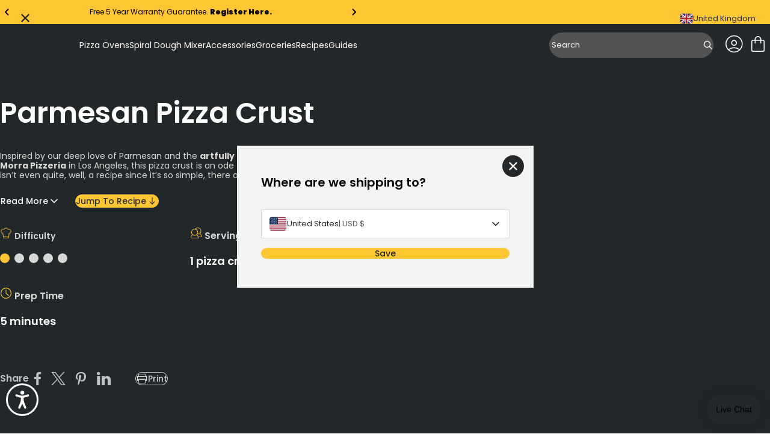

--- FILE ---
content_type: text/html; charset=utf-8
request_url: https://uk.ooni.com/blogs/recipes/parmesan-pizza-crust
body_size: 88452
content:
<!doctype html>
<html lang="en">
  <head>
    
    <meta charset="UTF-8">
    <meta http-equiv="X-UA-Compatible" content="IE=edge">
    <meta name="viewport" content="width=device-width, initial-scale=1.0">
    
      
<script id="recipe-schema-loader">
    const baseSchemaUrl = 'https://contentful-react-nine.vercel.app';

    fetch(baseSchemaUrl + '/RecipeSchemas/en/parmesan-pizza-crust.json')
      .then(function (response) {
        return response.json();
      })
      .then(function (schema) {
        const schemaScript = document.createElement('script');
        schemaScript.setAttribute('type', 'application/ld+json');
        schemaScript.setAttribute('id', 'recipe-schema');
        schemaScript.innerHTML = JSON.stringify(schema, null, 2);
        document.head.prepend(schemaScript);
        document.getElementById('recipe-schema-loader').remove();
      })
      .catch(function () {
        console.error('Unable to load Schema for Recipe');
      });
  </script>


    
    



<meta charset="utf-8">
<meta http-equiv="x-ua-compatible" content="IE=edge"><link rel="preconnect" href="https://cdn.shopify.com">
<link rel="preconnect" href="https://fonts.shopifycdn.com">
<link rel="preconnect" href="https://v.shopify.com">
<link rel="preconnect" href="https://cdn.shopifycloud.com"><title>Parmesan Pizza Crust — Ooni UK</title>


  <meta name="description" content="Smother your pizza crust in Parmigiano Reggiano for an eye-catching and delicious pizza that’s super simple: you only need butter and cheese!">




  <link rel="canonical" href="https://uk.ooni.com/blogs/recipes/parmesan-pizza-crust">


<meta name="viewport" content="width=device-width">
<meta name="author" content="Ooni UK">
<meta property="og:url" content="https://uk.ooni.com/blogs/recipes/parmesan-pizza-crust">
<meta property="og:site_name" content="Ooni UK">

    
      <!-- Google Tag Manager -->
<script>
  (function (w, d, s, l, i) {
    w[l] = w[l] || [];
    w[l].push({
      'gtm.start': new Date().getTime(),
      event: 'gtm.js',
    });
    var f = d.getElementsByTagName(s)[0],
      j = d.createElement(s),
      dl = l != 'dataLayer' ? '&l=' + l : '';
    j.async = true;
    j.src = 'https://www.googletagmanager.com/gtm.js?id=' + i + dl;
    f.parentNode.insertBefore(j, f);
  })(window, document, 'script', 'dataLayer', 'GTM-M4385FP');
</script>
<!-- End Google Tag Manager -->
  <script src="https://cdn.jsdelivr.net/npm/currency.js@2.0.4/dist/currency.min.js" defer integrity="sha256-587CHJ5UbVpIFgVj7q8YqzAjsMWbyI2LYZ0fsFdP6z8=" crossorigin="anonymous"></script><!-- Trustpilot styles -->
<script
  type="text/javascript"
  src="//widget.trustpilot.com/bootstrap/v5/tp.widget.bootstrap.min.js"
  async
></script>
<!-- End Trustpilot styles -->

    

    



  <link href="//uk.ooni.com/cdn/shop/t/468/assets/__vite-main.75HerQab.css" rel="stylesheet" type="text/css" media="all" />




  <link href="//uk.ooni.com/cdn/shop/t/468/assets/__vite-critical.DHagfw-6.css" rel="stylesheet" type="text/css" media="all" />




  <script src="//uk.ooni.com/cdn/shop/t/468/assets/__vite-main.CdKcPQGN.js" type="module" crossorigin="anonymous"></script>
  <link rel="modulepreload" href="//uk.ooni.com/cdn/shop/t/468/assets/__vite-utils.irIIYhcb.js" crossorigin="anonymous">
  <link rel="modulepreload" href="//uk.ooni.com/cdn/shop/t/468/assets/__vite-format.Du7_FhYl.js" crossorigin="anonymous">
  <link rel="modulepreload" href="//uk.ooni.com/cdn/shop/t/468/assets/__vite-currency.wZBLyXyz.js" crossorigin="anonymous">


      <link rel="shortcut icon" href="//uk.ooni.com/cdn/shop/files/New-Ooni-Favicon.webp?v=1720795100&width=32" type="image/png">
      <link rel="apple-touch-icon" href="//uk.ooni.com/cdn/shop/files/New-Ooni-Favicon.webp?v=1720795100&width=180">
    

    
    <link rel="dns-prefetch" href="https://cdn.shopify.com">

    
    <link rel="canonical" href="https://uk.ooni.com/blogs/recipes/parmesan-pizza-crust">


<title>Parmesan Pizza Crust
&nbsp;&ndash; Ooni UK</title>


    
    


















































<script>
    window.themeVars = window.themeVars || {};

    const localizationCountry = "GB";
    const currentDomain = "uk.ooni.com";
    const getMarketHandle = (currentDomain, localizationCountry) => {
      switch (currentDomain) {
        case 'ooni.com':
          return 'US';
        case 'ca.ooni.com':
          return 'CA';
        case 'au.ooni.com':
          return 'AU';
        case 'nz.ooni.com':
          return 'NZ';
        case 'uk.ooni.com':
          return 'UK';
        case 'eu.ooni.com':
          if (localizationCountry === 'AT' || localizationCountry === 'DE') return 'DE';
          if (localizationCountry === 'FR') return 'FR';
          if (localizationCountry === 'IT') return 'IT';
          return 'EU';
        default:
          return 'UNKNOWN';
      }
    };
    const market = getMarketHandle(currentDomain, localizationCountry);

    // Localization liquid variables
    window.themeVars.locale = {
      country: {
        code: "GB",
        name: "United Kingdom",
      },
      language: {"shop_locale":{"locale":"en","enabled":true,"primary":true,"published":true}},
      market: {
        handle: market,
        id: 9404551,
      },
    };

    // Customer liquid variables
    window.themeVars.customer = {
      isLoggedIn: false,
      id: "null",
      firstName: "null",
      lastName: "null",
      email: "null",
      phone: "null",
      defaultAddress: {
        id: "null",
        name: "null",
        first_name: "null",
        last_name: "null",
        company: "null",
        address1: "null",
        address2: "null",
        city: "null",
        province: "null",
        country: "null",
        zip: "null",
        phone: "null"
      },
      acceptsMarketing: "false",
      tags: "null",
      note: "null",
      totalSpent: "0",
      ordersCount: "0",
      lastOrderId: "null",
      verifiedEmail: "false",
      createdAt: "null",
      updatedAt: "null"
    };

    // Check and clear sensitive information if the customer is not logged in
    if (!window.themeVars.customer.isLoggedIn) {
      const customerKeys = Object.keys(window.themeVars.customer);
      for (const key of customerKeys) {
        if (key !== 'isLoggedIn') {
          window.themeVars.customer[key] = null;
        }
      }
    }

    // Icons liquid variables
    window.themeVars.icons = {
      cart: "\n  \n\n\n  \u003csvg\n    class=\"\"\n    width=\"36\"\n    height=\"36\"\n    viewBox=\"0 0 36 36\"\n    fill=\"none\"\n    xmlns=\"http:\/\/www.w3.org\/2000\/svg\"\n    role=\"img\"\n    aria-labelledby=\"icon-cart-title\"\n  \u003e\n    \u003ctitle id=\"icon-cart-title\"\u003eShopping cart (cart icon)\u003c\/title\u003e\n    \u003cpath d=\"M9.54138 31.0001C8.81813 31.0001 8.21424 30.7596 7.72972 30.2786C7.24519 29.7976 7.00293 29.1981 7.00293 28.4801V13.7601C7.00293 13.0421 7.24519 12.4426 7.72972 11.9616C8.21424 11.4806 8.81813 11.2401 9.54138 11.2401H12.5029V10.4601C12.5029 8.94411 13.0378 7.65511 14.1076 6.59312C15.1774 5.53112 16.4758 5.00012 18.0029 5.00012C19.53 5.00012 20.8285 5.53112 21.8983 6.59312C22.968 7.65511 23.5029 8.94411 23.5029 10.4601V11.2401H26.4645C27.1877 11.2401 27.7916 11.4806 28.2761 11.9616C28.7607 12.4426 29.0029 13.0421 29.0029 13.7601V28.4801C29.0029 29.1981 28.7607 29.7976 28.2761 30.2786C27.7916 30.7596 27.1877 31.0001 26.4645 31.0001H9.54138ZM9.54138 29.4401H26.4645C26.7062 29.4401 26.9278 29.3401 27.1293 29.1401C27.3308 28.9401 27.4315 28.7201 27.4315 28.4801V13.7601C27.4315 13.5201 27.3308 13.3001 27.1293 13.1001C26.9278 12.9001 26.7062 12.8001 26.4645 12.8001H23.5029V16.7001C23.5029 16.9221 23.4279 17.1076 23.2778 17.2566C23.1277 17.4056 22.9409 17.4801 22.7172 17.4801C22.4936 17.4801 22.3067 17.4056 22.1566 17.2566C22.0066 17.1076 21.9315 16.9221 21.9315 16.7001V12.8001H14.0744V16.7001C14.0744 16.9221 13.9993 17.1076 13.8492 17.2566C13.6991 17.4056 13.5123 17.4801 13.2886 17.4801C13.065 17.4801 12.8781 17.4056 12.7281 17.2566C12.578 17.1076 12.5029 16.9221 12.5029 16.7001V12.8001H9.54138C9.29964 12.8001 9.07803 12.9001 8.87654 13.1001C8.67509 13.3001 8.57436 13.5201 8.57436 13.7601V28.4801C8.57436 28.7201 8.67509 28.9401 8.87654 29.1401C9.07803 29.3401 9.29964 29.4401 9.54138 29.4401ZM14.0744 11.2401H21.9315V10.4601C21.9315 9.36212 21.5532 8.43762 20.7967 7.68664C20.0402 6.93563 19.109 6.56012 18.0029 6.56012C16.8969 6.56012 15.9656 6.93563 15.2091 7.68664C14.4526 8.43762 14.0744 9.36212 14.0744 10.4601V11.2401Z\" fill=\"currentColor\"\/\u003e\n  \u003c\/svg\u003e\n\n\n",
      close: "\n  \n\n\n  \u003csvg\n    class=\"\"\n    xmlns=\"http:\/\/www.w3.org\/2000\/svg\"\n    width=\"20\"\n    height=\"20\"\n    viewBox=\"0 0 20 20\"\n    fill=\"none\"\n    role=\"img\"\n    aria-labelledby=\"icon-close-title\"\n  \u003e\n    \u003ctitle id=\"icon-close-title\"\u003eclose\u003c\/title\u003e\n    \u003cpath d=\"M4.54897 17L3 15.451L8.45103 10L3 4.54897L4.54897 3L10 8.45103L15.451 3L17 4.54897L11.549 10L17 15.451L15.451 17L10 11.549L4.54897 17Z\" fill=\"currentColor\"\/\u003e\n  \u003c\/svg\u003e\n\n\n",
      multiCard: "\n  \n\n\n  \u003csvg\n    width=\"24\"\n    height=\"24\"\n    viewBox=\"0 0 24 24\"\n    fill=\"none\"\n    xmlns=\"http:\/\/www.w3.org\/2000\/svg\"\n    role=\"img\"\n    aria-labelledby=\"icon-multi-card-title\"\n  \u003e\n    \u003ctitle id=\"icon-multi-card-title\"\u003eMulti card icon\u003c\/title\u003e\n    \u003cg id=\"product-view-toggle\" clip-path=\"url(#clip0_10746_7839)\"\u003e\n      \u003cg id=\"icon-50-50-view\"\u003e\n        \u003cg id=\"Clip path group\"\u003e\n          \u003cmask id=\"mask0_10746_7839\" style=\"mask-type:luminance\" maskUnits=\"userSpaceOnUse\" x=\"0\"\n            y=\"0\" width=\"24\" height=\"24\"\u003e\n            \u003cg id=\"clip-path\"\u003e\n              \u003cpath id=\"mask\" d=\"M24 0H0V24H24V0Z\" fill=\"white\" \/\u003e\n            \u003c\/g\u003e\n          \u003c\/mask\u003e\n          \u003cg mask=\"url(#mask0_10746_7839)\"\u003e\n            \u003cpath\n              d=\"M5.28516 13.8572V20.4286H10.1423V13.8572H5.28516ZM4.28516 12.8572H11.1423V21.4286H4.28516V12.8572Z\"\n              fill=\"currentColor\"\n            \/\u003e\n            \u003cpath\n              d=\"M13.8555 13.8574V20.4288H18.7126V13.8574H13.8555ZM12.8555 12.8574H19.7126V21.4288H12.8555V12.8574Z\"\n              fill=\"currentColor\"\n            \/\u003e\n            \u003cpath\n              d=\"M5.28516 3.57129V10.1427H10.1423V3.57129H5.28516ZM4.28516 2.57129H11.1423V11.1427H4.28516V2.57129Z\"\n              fill=\"currentColor\"\n            \/\u003e\n            \u003cpath\n              d=\"M13.8555 3.57129V10.1427H18.7126V3.57129H13.8555ZM12.8555 2.57129H19.7126V11.1427H12.8555V2.57129Z\"\n              fill=\"currentColor\"\n            \/\u003e\n          \u003c\/g\u003e\n        \u003c\/g\u003e\n      \u003c\/g\u003e\n    \u003c\/g\u003e\n    \u003cdefs\u003e\n      \u003cclipPath id=\"clip0_10746_7839\"\u003e\n        \u003crect width=\"24\" height=\"24\" fill=\"white\" \/\u003e\n      \u003c\/clipPath\u003e\n    \u003c\/defs\u003e\n  \u003c\/svg\u003e\n\n\n",
      oneCard: "\n  \n\n\n  \u003csvg\n    width=\"24\"\n    height=\"24\"\n    viewBox=\"0 0 24 24\"\n    fill=\"none\"\n    xmlns=\"http:\/\/www.w3.org\/2000\/svg\"\n    role=\"img\"\n    aria-labelledby=\"icon-one-card-title\"\n  \u003e\n    \u003ctitle id=\"icon-one-card-title\"\u003eOne card icon\u003c\/title\u003e\n    \u003cg id=\"product-view-toggle\" clip-path=\"url(#clip0_10746_7829)\"\u003e\n      \u003cg id=\"icon-full-view\"\u003e\n        \u003cg id=\"Clip path group\"\u003e\n          \u003cmask id=\"mask0_10746_7829\" style=\"mask-type:luminance\" maskUnits=\"userSpaceOnUse\" x=\"0\"\n            y=\"0\" width=\"24\" height=\"24\"\u003e\n            \u003cg id=\"clip-path\"\u003e\n              \u003cpath id=\"mask\" d=\"M24 0H0V24H24V0Z\" fill=\"white\" \/\u003e\n            \u003c\/g\u003e\n          \u003c\/mask\u003e\n          \u003cg mask=\"url(#mask0_10746_7829)\"\u003e\n            \u003cpath\n              d=\"M5.28516 3.57129V20.4307H18.7137V3.57129H5.28516ZM4.28516 2.57129H19.7137V21.4307H4.28516V2.57129Z\"\n              fill=\"currentColor\"\n            \/\u003e\n          \u003c\/g\u003e\n        \u003c\/g\u003e\n      \u003c\/g\u003e\n    \u003c\/g\u003e\n    \u003cdefs\u003e\n      \u003cclipPath id=\"clip0_10746_7829\"\u003e\n        \u003crect width=\"24\" height=\"24\" fill=\"white\" \/\u003e\n      \u003c\/clipPath\u003e\n    \u003c\/defs\u003e\n  \u003c\/svg\u003e\n\n\n",
      settings: "\n  \n\n\n  \u003csvg\n    xmlns=\"http:\/\/www.w3.org\/2000\/svg\"\n    width=\"24\"\n    height=\"24\"\n    viewBox=\"0 0 24 24\"\n    fill=\"none\"\n    role=\"img\"\n    aria-labelledby=\"icon-settings-title\"\n  \u003e\n    \u003ctitle id=\"icon-settings-title\"\u003eSettings icon\u003c\/title\u003e\n    \u003cpath d=\"M16.4982 5.625C15.1088 5.625 13.9314 6.58406 13.5956 7.8722H2.25C2.05125 7.8722 1.86 7.95189 1.71938 8.09252C1.57876 8.23315 1.5 8.4244 1.5 8.62314C1.5 8.82283 1.57875 9.01314 1.71938 9.15376C1.86001 9.29438 2.05126 9.37408 2.25 9.37408H13.5956C13.9312 10.6631 15.1087 11.6251 16.4982 11.6251C17.8876 11.6251 19.067 10.6632 19.4034 9.37408H21.75C21.9487 9.37408 22.14 9.29439 22.2806 9.15376C22.4212 9.01313 22.5 8.82282 22.5 8.62314C22.5 8.42439 22.4212 8.23314 22.2806 8.09252C22.14 7.9519 21.9487 7.8722 21.75 7.8722H19.4034C19.0668 6.58408 17.8875 5.625 16.4982 5.625ZM16.4982 7.12218C17.3354 7.12218 17.9982 7.78594 17.9982 8.62312C17.9982 9.4603 17.3354 10.1231 16.4982 10.1231C15.661 10.1231 14.9973 9.4603 14.9973 8.62312C14.9973 7.78594 15.661 7.12218 16.4982 7.12218ZM7.4992 12.375C6.10982 12.375 4.9304 13.3369 4.594 14.626H2.2502C2.05145 14.626 1.8602 14.7057 1.71958 14.8463C1.57896 14.9869 1.5002 15.1772 1.5002 15.3769C1.5002 15.5757 1.57895 15.766 1.71958 15.9066C1.86021 16.0472 2.05146 16.1269 2.2502 16.1269H4.594C4.93056 17.416 6.10994 18.3751 7.4992 18.3751C8.88858 18.3751 10.068 17.4151 10.4044 16.1269H21.7508H21.7499C21.9486 16.1269 22.1399 16.0472 22.2805 15.9066C22.4211 15.766 22.4999 15.5757 22.4999 15.3769C22.4999 15.1772 22.4211 14.9869 22.2805 14.8463C22.1399 14.7057 21.9486 14.626 21.7499 14.626H10.4035C10.0678 13.3369 8.88846 12.375 7.49906 12.375H7.4992ZM7.4992 13.8759C8.33638 13.8759 8.9992 14.5387 8.9992 15.3759C8.9992 16.2131 8.33638 16.8769 7.4992 16.8769C6.66202 16.8769 5.99826 16.2131 5.99826 15.3759C5.99826 14.5387 6.66202 13.8759 7.4992 13.8759Z\" fill=\"currentColor\"\/\u003e\n  \u003c\/svg\u003e\n\n\n",
      saleTag: "\n  \n\n\n  \u003csvg\n    class=\"\"\n    width=\"11\"\n    height=\"12\"\n    viewBox=\"0 0 11 12\"\n    fill=\"none\"\n    xmlns=\"http:\/\/www.w3.org\/2000\/svg\"\n    role=\"img\"\n    aria-labelledby=\"icon-sale-tag-title\"\n  \u003e\n    \u003ctitle id=\"icon-sale-tag-title\"\u003eSale tag icon\u003c\/title\u003e\n    \u003cg clip-path=\"url(#clip0_11811_2353)\"\u003e\n    \u003cpath fill-rule=\"evenodd\" clip-rule=\"evenodd\" d=\"M8.72323 4.77471C9.17101 4.32694 9.17101 3.60091 8.72323 3.15311C8.27544 2.70531 7.5494 2.70531 7.10162 3.15311C6.65379 3.60091 6.65379 4.32694 7.10162 4.77471C7.5494 5.22254 8.27544 5.22254 8.72323 4.77471ZM8.24566 3.63068C8.4297 3.81472 8.4297 4.11312 8.24566 4.29717C8.06162 4.48122 7.76322 4.48122 7.57919 4.29717C7.39511 4.11312 7.39511 3.81472 7.57919 3.63068C7.76322 3.44663 8.06162 3.44663 8.24566 3.63068Z\" fill=\"currentColor\"\/\u003e\n    \u003cpath fill-rule=\"evenodd\" clip-rule=\"evenodd\" d=\"M0.247267 6.36621C-0.0824231 6.69588 -0.0824218 7.23043 0.247267 7.5601L4.31577 11.6286C4.64543 11.9583 5.17999 11.9583 5.50965 11.6286L10.7528 6.38551C10.9111 6.22719 11 6.01248 11 5.78859V1.72008C11 1.25383 10.622 0.875854 10.1558 0.875854H6.08727C5.86338 0.875854 5.64867 0.964798 5.49035 1.12312L0.247267 6.36621ZM5.21188 10.7325C5.04663 10.8977 4.77878 10.8977 4.61353 10.7325L1.14338 7.26229C0.978162 7.09708 0.978162 6.82923 1.14338 6.66398L5.96335 1.844C6.04272 1.76465 6.15031 1.72008 6.26255 1.72008H9.73272C9.96634 1.72008 10.1558 1.9095 10.1558 2.14315V5.61331C10.1558 5.72555 10.1112 5.83314 10.0319 5.91246L5.21188 10.7325Z\" fill=\"currentColor\"\/\u003e\n    \u003c\/g\u003e\n    \u003cdefs\u003e\n    \u003cclipPath id=\"clip0_11811_2353\"\u003e\n    \u003crect width=\"11\" height=\"11\" fill=\"currentColor\" transform=\"translate(0 0.875854)\"\/\u003e\n    \u003c\/clipPath\u003e\n    \u003c\/defs\u003e\n  \u003c\/svg\u003e\n\n\n",
      bell: "\n  \n\n\n  \u003csvg\n    class=\"\"\n    width=\"11\"\n    height=\"12\"\n    viewBox=\"0 0 11 12\"\n    fill=\"none\"\n    xmlns=\"http:\/\/www.w3.org\/2000\/svg\"\n    role=\"img\"\n    aria-labelledby=\"icon-bell-title\"\n  \u003e\n    \u003ctitle id=\"icon-bell-title\"\u003eBell icon\u003c\/title\u003e\n    \u003cg clip-path=\"url(#clip0_11811_2359)\"\u003e\n    \u003cpath fill-rule=\"evenodd\" clip-rule=\"evenodd\" d=\"M4.27273 2.37408C3.09405 2.85978 2.25885 4.02433 2.2588 5.39292V8.05979L1.12998 9.1927C1.05 9.26915 1 9.37805 1 9.49892V9.55375C1 10.0162 1.36631 10.3911 1.81818 10.3911H3.87407C3.96624 11.2266 4.65903 11.8759 5.5 11.8759C6.34097 11.8759 7.03376 11.2266 7.12593 10.3911H9.18182C9.6337 10.3911 10 10.0162 10 9.55375V9.49901C10 9.37814 9.95005 9.26919 9.87003 9.1927L8.74131 8.05991V5.39305C8.74127 4.02442 7.90603 2.8597 6.72727 2.37403V1.92255C6.72727 1.37703 6.31667 1.1082 6.15532 1.02562C5.9453 0.918111 5.71248 0.875854 5.5 0.875854C5.28752 0.875854 5.0547 0.918111 4.84468 1.02562C4.68333 1.1082 4.27273 1.37703 4.27273 1.92255V2.37408ZM5.87923 2.13189C5.8771 2.13912 5.87489 2.14624 5.8726 2.15325C5.75028 2.13914 5.626 2.13189 5.50004 2.13189C5.37408 2.13189 5.24976 2.13915 5.12744 2.15326C5.12511 2.14624 5.1229 2.13912 5.12077 2.13189H5.09091V1.92255C5.09091 1.80695 5.2739 1.71321 5.5 1.71321C5.7261 1.71321 5.90909 1.80695 5.90909 1.92255V2.13189H5.87923ZM6.29703 10.3911H4.70297C4.78704 10.7621 5.11198 11.0385 5.5 11.0385C5.88802 11.0385 6.21296 10.7621 6.29703 10.3911ZM3.07698 5.39292C3.07704 4.06203 4.1543 2.96925 5.50004 2.96925C6.84583 2.96925 7.92309 4.06203 7.92313 5.39292H3.07698ZM3.07698 5.39292H7.92313V8.05991C7.92313 8.28482 8.01153 8.50029 8.16846 8.65776L9.06122 9.55375H1.9388L2.95148 8.5374C3.02869 8.46145 3.07698 8.35467 3.07698 8.23562V5.39292Z\" fill=\"currentColor\"\/\u003e\n    \u003c\/g\u003e\n    \u003cdefs\u003e\n    \u003cclipPath id=\"clip0_11811_2359\"\u003e\n    \u003crect width=\"11\" height=\"11\" fill=\"currentColor\" transform=\"translate(0 0.875854)\"\/\u003e\n    \u003c\/clipPath\u003e\n    \u003c\/defs\u003e\n  \u003c\/svg\u003e\n\n\n",
      delete: "\n  \n\n\n  \u003csvg\n    class=\"\"\n    width=\"16\"\n    height=\"16\"\n    viewBox=\"0 0 16 16\"\n    fill=\"none\"\n    xmlns=\"http:\/\/www.w3.org\/2000\/svg\"\n    role=\"img\"\n    aria-labelledby=\"icon-delete-title\"\n  \u003e\n    \u003ctitle id=\"icon-delete-title\"\u003eDelete icon\u003c\/title\u003e\n    \u003cg clip-path=\"url(#clip0_11901_719)\"\u003e\n    \u003cpath d=\"M10.207 5.79683C10 5.79683 9.83228 5.96457 9.83228 6.17154V13.2535C9.83228 13.4603 10 13.6282 10.207 13.6282C10.4139 13.6282 10.5817 13.4603 10.5817 13.2535V6.17154C10.5817 5.96457 10.4139 5.79683 10.207 5.79683Z\" fill=\"currentColor\"\/\u003e\n    \u003cpath d=\"M5.78547 5.79683C5.57851 5.79683 5.41077 5.96457 5.41077 6.17154V13.2535C5.41077 13.4603 5.57851 13.6282 5.78547 13.6282C5.99244 13.6282 6.16018 13.4603 6.16018 13.2535V6.17154C6.16018 5.96457 5.99244 5.79683 5.78547 5.79683Z\" fill=\"currentColor\"\/\u003e\n    \u003cpath d=\"M2.56301 4.76331V13.9953C2.56301 14.5409 2.76309 15.0534 3.11262 15.4211C3.46054 15.7898 3.94474 15.9991 4.45147 16H11.541C12.0479 15.9991 12.5321 15.7898 12.8799 15.4211C13.2294 15.0534 13.4295 14.5409 13.4295 13.9953V4.76331C14.1243 4.57888 14.5745 3.90763 14.4816 3.19467C14.3885 2.48185 13.7812 1.94862 13.0622 1.94848H11.1438V1.48009C11.146 1.08621 10.9902 0.707993 10.7114 0.429745C10.4326 0.151642 10.0538 -0.00321667 9.65988 3.45695e-06H6.33261C5.93873 -0.00321667 5.55992 0.151642 5.28109 0.429745C5.00226 0.707993 4.84652 1.08621 4.84871 1.48009V1.94848H2.93025C2.21128 1.94862 1.60399 2.48185 1.5109 3.19467C1.41796 3.90763 1.86819 4.57888 2.56301 4.76331ZM11.541 15.2505H4.45147C3.81081 15.2505 3.31242 14.7002 3.31242 13.9953V4.79624H12.6801V13.9953C12.6801 14.7002 12.1817 15.2505 11.541 15.2505ZM5.59813 1.48009C5.59564 1.28498 5.67234 1.09719 5.8108 0.959456C5.94912 0.821722 6.13735 0.746049 6.33261 0.749416H9.65988C9.85514 0.746049 10.0434 0.821722 10.1817 0.959456C10.3202 1.09704 10.3969 1.28498 10.3944 1.48009V1.94848H5.59813V1.48009ZM2.93025 2.69789H13.0622C13.4348 2.69789 13.7367 2.99985 13.7367 3.37236C13.7367 3.74487 13.4348 4.04683 13.0622 4.04683H2.93025C2.55774 4.04683 2.25578 3.74487 2.25578 3.37236C2.25578 2.99985 2.55774 2.69789 2.93025 2.69789Z\" fill=\"currentColor\"\/\u003e\n    \u003cpath d=\"M7.9961 5.79683C7.78914 5.79683 7.6214 5.96457 7.6214 6.17154V13.2535C7.6214 13.4603 7.78914 13.6282 7.9961 13.6282C8.20307 13.6282 8.3708 13.4603 8.3708 13.2535V6.17154C8.3708 5.96457 8.20307 5.79683 7.9961 5.79683Z\" fill=\"curretColor\"\/\u003e\n    \u003c\/g\u003e\n    \u003cdefs\u003e\n    \u003cclipPath id=\"clip0_11901_719\"\u003e\n    \u003crect width=\"16\" height=\"16\" fill=\"white\"\/\u003e\n    \u003c\/clipPath\u003e\n    \u003c\/defs\u003e\n  \u003c\/svg\u003e\n\n\n",
      chevronRight: "\n  \n\n\n  \u003csvg\n    class=\"\"\n    width=\"20\"\n    height=\"20\"\n    viewBox=\"0 0 20 20\"\n    fill=\"none\"\n    xmlns=\"http:\/\/www.w3.org\/2000\/svg\"\n    role=\"img\"\n    aria-labelledby=\"icon-chevron-right-title\"\n  \u003e\n    \u003ctitle id=\"icon-chevron-right-title\"\u003eNext\u003c\/title\u003e\n    \u003cpath d=\"M7.5 15L12.5 10L7.5 5\" stroke=\"currentColor\" stroke-width=\"1.5\" stroke-linecap=\"round\" stroke-linejoin=\"round\"\/\u003e\n  \u003c\/svg\u003e\n\n\n",
      chevronLeft: "\n  \n\n\n  \u003csvg\n    class=\"\"\n    xmlns=\"http:\/\/www.w3.org\/2000\/svg\"\n    width=\"20\"\n    height=\"20\"\n    viewBox=\"0 0 20 20\"\n    fill=\"none\"\n    role=\"img\"\n    aria-labelledby=\"icon-chevron-left-title\"\n  \u003e\n    \u003ctitle id=\"icon-chevron-left-title\"\u003ePrevious\u003c\/title\u003e\n    \u003cg\u003e\n    \u003cpath d=\"M12.5 5L7.5 10L12.5 15\" stroke=\"currentColor\" stroke-width=\"1.5\" stroke-linecap=\"round\" stroke-linejoin=\"round\"\/\u003e\n    \u003c\/g\u003e\n  \u003c\/svg\u003e\n\n\n",
      plus: "\n  \n\n\n  \u003csvg\n    class=\"\"\n    width=\"24\"\n    height=\"24\"\n    viewBox=\"0 0 24 24\"\n    fill=\"none\"\n    xmlns=\"http:\/\/www.w3.org\/2000\/svg\"\n    role=\"img\"\n    aria-labelledby=\"icon-plus-title\"\n  \u003e\n    \u003ctitle id=\"icon-plus-title\"\u003eIncrease quantity\u003c\/title\u003e\n    \u003cpath d=\"M24 13.1907C24 13.4668 23.7761 13.6907 23.5 13.6907H14.1907C13.9145 13.6907 13.6907 13.9145 13.6907 14.1907V23.5C13.6907 23.7761 13.4668 24 13.1907 24H10.8093C10.5332 24 10.3093 23.7761 10.3093 23.5V14.1907C10.3093 13.9145 10.0855 13.6907 9.80933 13.6907H0.5C0.223858 13.6907 0 13.4668 0 13.1907V10.8093C0 10.5332 0.223858 10.3093 0.5 10.3093H9.80933C10.0855 10.3093 10.3093 10.0855 10.3093 9.80933V0.5C10.3093 0.223858 10.5332 0 10.8093 0H13.192C13.4681 0 13.692 0.223858 13.692 0.5V9.80933C13.692 10.0855 13.9159 10.3093 14.192 10.3093H23.5C23.7761 10.3093 24 10.5332 24 10.8093V13.1907Z\" fill=\"currentColor\"\/\u003e\n  \u003c\/svg\u003e\n\n\n",
      caret: "\n  \n\n\n  \u003csvg\n    class=\"\"\n    width=\"20\"\n    height=\"20\"\n    viewBox=\"0 0 20 20\"\n    fill=\"none\"\n    xmlns=\"http:\/\/www.w3.org\/2000\/svg\"\n    role=\"img\"\n    aria-labelledby=\"icon-caret-title\"\n  \u003e\n    \u003ctitle id=\"icon-caret-title\"\u003eCaret (caret icon)\u003c\/title\u003e\n    \u003cpath d=\"M12.5 5L7.5 10L12.5 15\" stroke=\"currentColor\" stroke-width=\"1.5\" stroke-linecap=\"round\" stroke-linejoin=\"round\"\/\u003e\n  \u003c\/svg\u003e\n\n\n",
      time: "\n  \n\n\n  \u003csvg\n    xmlns=\"http:\/\/www.w3.org\/2000\/svg\"\n    width=\"40\"\n    height=\"40\"\n    viewBox=\"0 0 40 40\"\n    fill=\"none\"\n    class=\"\"\n    role=\"img\"\n    aria-labelledby=\"icon-time-title\"\n  \u003e\n    \u003ctitle id=\"icon-time-title\"\u003eTime icon\u003c\/title\u003e\n    \u003cmask id=\"mask0_5160_53397\" style=\"mask-type:luminance\" maskUnits=\"userSpaceOnUse\" x=\"0\" y=\"0\" width=\"40\" height=\"40\"\u003e\n      \u003cpath d=\"M40 0H0V40H40V0Z\" fill=\"white\"\/\u003e\n    \u003c\/mask\u003e\n    \u003cg mask=\"url(#mask0_5160_53397)\"\u003e\n      \u003cpath d=\"M20 2C10.0729 2 2 10.0729 2 20C2 29.9271 10.0729 38 20 38C29.9271 38 38 29.9271 38 20C38 10.0729 29.9271 2 20 2ZM20 4.40007C28.6297 4.40007 35.6 11.3699 35.6 20.0002C35.6 28.6305 28.6297 35.6003 20 35.6003C11.3703 35.6003 4.39986 28.6299 4.39986 20.0002C4.39986 11.3705 11.3703 4.40007 20 4.40007ZM19.9876 7.97513C19.6671 7.97846 19.3613 8.10974 19.1382 8.33987C18.9151 8.57 18.7933 8.87969 18.8002 9.19997V19.9999C18.8026 20.3142 18.9284 20.615 19.15 20.8375L26.7879 28.4748C27.006 28.7245 27.3176 28.873 27.649 28.8848C27.9805 28.8967 28.302 28.7708 28.5373 28.5372C28.7725 28.3035 28.9007 27.9831 28.8914 27.6517C28.8821 27.32 28.7359 27.0072 28.4878 26.7874L21.2004 19.5V9.19976C21.2072 8.87513 21.0821 8.56148 20.8534 8.33075C20.625 8.09978 20.3124 7.97162 19.9876 7.97513Z\" fill=\"currentColor\"\/\u003e\n    \u003c\/g\u003e\n  \u003c\/svg\u003e\n\n\n",
      chefs: "\n  \n\n\n  \u003csvg\n    xmlns=\"http:\/\/www.w3.org\/2000\/svg\"\n    width=\"40\"\n    height=\"40\"\n    viewBox=\"0 0 40 40\"\n    fill=\"none\"\n    class=\"\"\n    role=\"img\"\n    aria-labelledby=\"icon-chefs-hat-title\"\n  \u003e\n    \u003ctitle id=\"icon-chefs-hat-title\"\u003eChef\u0026#39;s hat icon\u003c\/title\u003e\n    \u003cpath d=\"M31.2222 21.7391C34.6235 20.9401 37 17.9393 37 14.4396C37 10.3047 33.6358 6.93986 29.5019 6.93986C28.6988 6.93986 27.9102 7.06647 27.1568 7.31451L26.8455 7.41721L26.6982 7.12558C25.4137 4.58136 22.8463 3 20 3C17.1537 3 14.5865 4.58124 13.3018 7.12558L13.1545 7.41721L12.8432 7.31451C12.0898 7.06659 11.3012 6.93986 10.4981 6.93986C6.36396 6.93986 3 10.3047 3 14.4396C3 17.9393 5.37628 20.9401 8.77784 21.7391L9.03518 21.7993L10.9091 37H29.0913L30.9653 21.7993L31.2222 21.7391ZM28.022 35.79H11.9777L11.6456 33.084H28.3541L28.022 35.79ZM29.867 20.8154L28.5034 31.8719H11.4961L10.1325 20.8154L9.05336 20.5612C7.69715 20.2427 6.46643 19.4644 5.58966 18.3709C4.6859 17.2461 4.20854 15.8869 4.20854 14.4394C4.20854 12.7596 4.86322 11.1783 6.05033 9.9914C7.23854 8.80438 8.81778 8.15074 10.4978 8.15074C11.1724 8.15074 11.8344 8.25555 12.4653 8.46407L13.7644 8.89052L14.3808 7.66922C14.8976 6.64614 15.6862 5.78187 16.6594 5.16959C18.6559 3.91508 21.3436 3.91729 23.3401 5.16848C24.3134 5.78062 25.101 6.64599 25.6187 7.6691L26.2351 8.8904L27.5342 8.46396C28.1652 8.25533 28.8271 8.15062 29.5017 8.15062C31.1816 8.15062 32.7611 8.80427 33.9492 9.99128C35.1363 11.1783 35.791 12.7596 35.791 14.4393C35.791 15.8867 35.3136 17.246 34.4098 18.3708C33.533 19.4644 32.3024 20.2427 30.9461 20.5611L29.867 20.8154Z\" fill=\"currentColor\" stroke=\"currentColor\" stroke-width=\"0.5\"\/\u003e\n  \u003c\/svg\u003e\n\n\n",
      fuel: "\n  \n\n\n  \u003csvg\n    xmlns=\"http:\/\/www.w3.org\/2000\/svg\"\n    width=\"40\"\n    height=\"40\"\n    viewBox=\"0 0 40 40\"\n    fill=\"none\"\n    class=\"\"\n    role=\"img\"\n    aria-labelledby=\"icon-fuel-type-title\"\n  \u003e\n    \u003ctitle id=\"icon-fuel-type-title\"\u003eFuel type icon\u003c\/title\u003e\n    \u003cpath d=\"M16.6348 36.3975C16.7412 36.6039 16.7787 36.8391 16.7417 37.0683C16.7047 37.2977 16.5951 37.5091 16.429 37.6715C16.263 37.8339 16.0492 37.9389 15.8191 37.9709C15.589 38.0029 15.3548 37.9603 15.1507 37.8493L14.327 37.4075C13.9864 37.2257 6 32.8357 6 24.4581C6 19.166 8.84622 16.5453 11.5981 14.0166C14.6721 11.1957 17.5804 8.53122 17.5804 1.854V0.896828C17.5805 0.730954 17.6266 0.568352 17.7135 0.427082C17.8005 0.28581 17.9248 0.171398 18.0729 0.0965499C18.2209 0.0217021 18.3868 -0.0106519 18.5521 0.00308113C18.7174 0.0168142 18.8756 0.0760967 19.0093 0.174345L19.7801 0.742668C22.486 2.81212 24.9989 5.12246 27.288 7.64536C32.3706 13.2504 34.9476 18.5217 34.9476 23.3121C34.9476 30.0193 31.708 35.0467 25.8246 37.4719L24.6948 37.9321C24.5271 38.0011 24.3426 38.0179 24.1652 37.9805C23.9878 37.9431 23.8258 37.8529 23.7003 37.7221C23.5749 37.5911 23.4918 37.4255 23.4619 37.2467C23.4321 37.0677 23.4568 36.8841 23.5329 36.7195L24.0437 35.6127C24.7961 33.9769 26.5034 29.1311 25.2493 26.9845C23.496 27.2145 19.8422 27.3963 17.7691 25.2541C17.1282 24.5909 16.6865 23.7609 16.4944 22.8589C14.7204 25.0977 12.9809 29.2393 16.2206 35.5645L16.6348 36.3975ZM25.6911 24.1405C25.9225 24.1399 26.1516 24.1861 26.3648 24.2763C26.5778 24.3665 26.7706 24.4987 26.9312 24.6651C28.979 26.7911 28.5788 30.4013 27.8516 33.1417C30.2054 31.3009 32.1888 28.2661 32.1888 23.3075C32.1888 15.7675 24.0736 7.93528 20.1805 4.61278C19.4373 10.5767 16.2919 13.4643 13.4756 16.0506C10.8457 18.4665 8.77028 20.3739 8.77028 24.4581C8.77028 27.6953 10.3533 30.2471 11.9915 32.0279C11.3818 29.2509 11.4393 26.1147 13.0776 23.0545C14.0593 21.2155 15.4824 19.6493 17.2192 18.4964L18.5445 17.698C18.6636 17.6271 18.8007 17.5924 18.9391 17.5982C19.0775 17.604 19.2113 17.6499 19.324 17.7304C19.4368 17.811 19.5236 17.9226 19.574 18.0517C19.6243 18.1808 19.636 18.3217 19.6075 18.4573L19.2808 19.969C18.9449 21.5267 19.1059 22.6587 19.7548 23.3283C20.9628 24.5753 23.8619 24.4397 25.3851 24.1635C25.4863 24.1473 25.5886 24.1395 25.6911 24.1405Z\" fill=\"currentColor\"\/\u003e\n  \u003c\/svg\u003e\n\n\n",
      lock: "\n  \n\n\n  \u003csvg\n    class=\"\"\n    width=\"18\"\n    height=\"18\"\n    viewBox=\"0 0 18 18\"\n    fill=\"none\"\n    xmlns=\"http:\/\/www.w3.org\/2000\/svg\"\n    role=\"img\"\n    aria-labelledby=\"icon-lock-title\"\n  \u003e\n    \u003ctitle id=\"icon-lock-title\"\u003eLock icon\u003c\/title\u003e\n    \u003cg clip-path=\"url(#clip0_10773_28157)\"\u003e\n      \u003cmask id=\"mask0_10773_28157\" style=\"mask-type:luminance\" maskUnits=\"userSpaceOnUse\" x=\"-1\" y=\"-1\" width=\"20\" height=\"20\"\u003e\n        \u003cpath d=\"M19 -1H-1V19H19V-1Z\" fill=\"white\"\/\u003e\n      \u003c\/mask\u003e\n      \u003cg mask=\"url(#mask0_10773_28157)\"\u003e\n        \u003cpath d=\"M13.7481 6.149V5.12312C13.7475 4.55046 13.6242 3.98459 13.3865 3.46359C13.1426 2.92899 12.7925 2.44955 12.3576 2.05437C11.9076 1.64634 11.3843 1.32733 10.8154 1.11424C9.64286 0.674161 8.35054 0.674161 7.17802 1.11424C6.60949 1.32744 6.0865 1.64645 5.63675 2.05437C5.2015 2.44946 4.85114 2.92891 4.60693 3.46359C4.3692 3.98458 4.24588 4.55046 4.24527 5.12312V6.149H2.5V16.1702H15.4993V6.149H13.7481ZM5.45444 5.12312C5.45824 4.69086 5.55254 4.26418 5.73126 3.87058C5.90999 3.47697 6.16918 3.12517 6.49213 2.83782C7.18413 2.22757 8.07505 1.89084 8.99769 1.89084C9.92033 1.89084 10.8112 2.22757 11.5032 2.83782C11.8262 3.12517 12.0854 3.47697 12.2641 3.87058C12.4428 4.26418 12.5371 4.69086 12.5409 5.12312V6.149H5.45444V5.12312ZM14.2901 15.0527H3.70917V7.25272H14.2901V15.0527Z\" fill=\"white\"\/\u003e\n      \u003c\/g\u003e\n    \u003c\/g\u003e\n    \u003cdefs\u003e\n      \u003cclipPath id=\"clip0_10773_28157\"\u003e\n        \u003crect width=\"20\" height=\"20\" fill=\"white\" transform=\"translate(-1 -1)\"\/\u003e\n      \u003c\/clipPath\u003e\n    \u003c\/defs\u003e\n  \u003c\/svg\u003e\n\n\n",
      tick: "\n  \n\n\n  \u003csvg\n    class=\"\"\n    width=\"16\"\n    height=\"16\"\n    fill=\"none\"\n    xmlns=\"http:\/\/www.w3.org\/2000\/svg\"\n    role=\"img\"\n    aria-labelledby=\"icon-tick-title\"\n  \u003e\n    \u003ctitle id=\"icon-tick-title\"\u003eTick icon\u003c\/title\u003e\n    \u003crect width=\"16\" height=\"16\" rx=\"8\" fill=\"#25282A\"\/\u003e\n    \u003cpath d=\"M7.125 8.553a.07.07 0 0 1-.097 0L5.23 6.8 4 8l1.798 1.753L7.077 11 12 6.199 10.77 5 7.125 8.553Z\" fill=\"#fff\"\/\u003e\n  \u003c\/svg\u003e\n\n\n",
      tickSimple: "\n  \n\n\n  \u003csvg\n    class=\"\"\n    width=\"16\"\n    height=\"16\"\n    viewBox=\"0 0 14 14\"\n    fill=\"none\"\n    xmlns=\"http:\/\/www.w3.org\/2000\/svg\"\n    role=\"img\"\n    aria-labelledby=\"icon-tick-simple-title\"\n  \u003e\n    \u003ctitle id=\"icon-tick-simple-title\"\u003eSimple tick icon\u003c\/title\u003e\n    \u003cpath d=\"M5.77491 7.774C5.73747 7.81047 5.67686 7.81047 5.63941 7.774L3.12125 5.32007L1.3999 6.99935L3.9172 9.45468L5.70716 11.2L12.5999 4.47802L10.8773 2.8L5.77491 7.774Z\" fill=\"currentColor\"\/\u003e\n  \u003c\/svg\u003e\n\n\n",
      delivery: "\n  \n\n\n  \u003csvg\n    class=\"\"\n    width=\"20\"\n    height=\"20\"\n    viewBox=\"0 0 20 20\"\n    fill=\"none\"\n    xmlns=\"http:\/\/www.w3.org\/2000\/svg\"\n    role=\"img\"\n    aria-labelledby=\"icon-delivery-title\"\n  \u003e\n    \u003ctitle id=\"icon-delivery-title\"\u003eDelivery icon\u003c\/title\u003e\n    \u003cg clip-path=\"url(#clip0_10773_28186)\"\u003e\n      \u003cpath\n        fill-rule=\"evenodd\"\n        clip-rule=\"evenodd\"\n        d=\"M1.44418 3.5055C0.651924 3.5055 -6.10352e-05 4.15752 -6.10352e-05 4.94987V12.8376C-6.10352e-05 13.6299 0.651954 14.2819 1.44418 14.2819H2.85342C3.09421 15.1354 3.88223 15.7668 4.81061 15.7668C5.73863 15.7668 6.527 15.1358 6.76792 14.2819H14.7136C14.9547 15.1356 15.7431 15.7668 16.6706 15.7668C17.5982 15.7668 18.3866 15.1356 18.6275 14.2819H18.8099C19.4618 14.2819 19.9965 13.7446 19.9965 13.0952V10.218C20.0046 10.1532 19.9987 10.0874 19.9792 10.0251C19.9765 10.016 19.9736 10.0071 19.9703 9.99812C19.9702 9.9973 19.9699 9.9966 19.9698 9.99577C19.9698 9.99577 19.9697 9.99566 19.9697 9.99554C19.9492 9.93822 19.9174 9.8856 19.8762 9.84073L17.4499 6.47421C17.3645 6.35582 17.2275 6.28558 17.0816 6.28546L14.1396 6.28347V4.94928C14.1396 4.1569 13.4876 3.50492 12.6954 3.50492H1.44419L1.44418 3.5055ZM1.44418 4.41428H12.6954C12.9932 4.41428 13.2308 4.65189 13.2308 4.94987V13.3728H6.81104C6.63943 12.4243 5.80478 11.6985 4.81064 11.6985C3.81638 11.6985 2.98173 12.4243 2.81024 13.3728H1.44421C1.14634 13.3728 0.908713 13.1353 0.908713 12.8373V4.94959C0.908713 4.65161 1.14633 4.41401 1.44421 4.41401L1.44418 4.41428ZM14.1396 7.19283L16.8485 7.19459L19.0878 10.3016V13.0951C19.0878 13.2487 18.9655 13.3729 18.8102 13.3729H18.6712C18.4996 12.4244 17.6649 11.6986 16.6708 11.6986C15.6765 11.6986 14.8419 12.4244 14.6704 13.3729H14.1398V7.19279L14.1396 7.19283ZM4.8107 12.6076C5.43604 12.6076 5.93453 13.1054 5.93453 13.7338V13.7584C5.92137 14.3718 5.42889 14.8579 4.8107 14.8579C4.18491 14.8579 3.6891 14.3618 3.68675 13.7384V13.735C3.68675 13.1066 4.18524 12.6088 4.8107 12.6088V12.6076ZM16.6708 12.6076C17.2961 12.6076 17.7947 13.1054 17.7947 13.7338C17.7947 14.3593 17.2963 14.8579 16.6708 14.8579C16.0454 14.8579 15.5468 14.3594 15.5468 13.7338C15.5468 13.1054 16.0453 12.6076 16.6708 12.6076Z\"\n        fill=\"#25282A\"\n        stroke=\"#25282A\"\n        stroke-width=\"0.2\"\n      \/\u003e\n    \u003c\/g\u003e\n    \u003cdefs\u003e\n      \u003cclipPath id=\"clip0_10773_28186\"\u003e\n        \u003crect width=\"20\" height=\"20\" fill=\"white\" \/\u003e\n      \u003c\/clipPath\u003e\n    \u003c\/defs\u003e\n  \u003c\/svg\u003e\n\n\n",
      gift: "\n  \n\n\n  \u003csvg\n    class=\" icon icon__gift\"\n    width=\"20\"\n    height=\"20\"\n    viewBox=\"0 0 20 20\"\n    fill=\"none\"\n    xmlns=\"http:\/\/www.w3.org\/2000\/svg\"\n    role=\"img\"\n    aria-labelledby=\"icon-gift-title\"\n  \u003e\n    \u003ctitle id=\"icon-gift-title\"\u003eGift icon\u003c\/title\u003e\n    \u003cpath d=\"M16.842 5.95834C16.7464 5.8639 16.6177 5.80578 16.4781 5.80578H14.0192C14.7138 5.43527 15.1586 4.97031 15.335 4.43271C15.5114 3.8733 15.4894 3.00151 14.3132 1.95536C13.7472 1.45408 13.1959 1.45408 12.832 1.54852C11.608 1.85002 10.5752 3.69895 9.99816 4.95578C9.42111 3.69895 8.38829 1.85365 7.16435 1.54852C6.80047 1.45408 6.24547 1.45408 5.68312 1.95536C4.51798 2.99061 4.4849 3.8733 4.66133 4.43271C4.83775 4.97758 5.27146 5.43164 5.97716 5.80578H3.51825C3.23523 5.80578 3 6.03826 3 6.31796V9.36197C3 9.64167 3.23523 9.87415 3.51825 9.87415H3.57705V17.4878C3.57705 17.7675 3.81229 18 4.0953 18H15.9047C16.1877 18 16.4229 17.7675 16.4229 17.4878V9.87415H16.4818C16.7648 9.87415 17 9.64167 17 9.36197V6.31796C17 6.17993 16.9412 6.04916 16.8456 5.95834H16.842ZM7.75243 9.87415V16.9756H4.61355V9.87415H7.75243ZM4.03649 8.84979V6.82651H7.75243V8.84979H4.03649ZM13.0929 2.55108C13.1738 2.52929 13.2473 2.55108 13.3171 2.55108C13.3392 2.55108 13.3649 2.55108 13.387 2.56198C13.4678 2.59831 13.5413 2.631 13.6222 2.71454C14.0449 3.08506 14.5043 3.63356 14.35 4.12031C14.2691 4.37459 13.7729 5.22458 10.8104 5.68954C11.4573 4.21476 12.3762 2.72544 13.0929 2.54019V2.55108ZM11.2111 6.84104V8.86433H8.78525V6.84104H11.2111ZM5.97716 3.15407C6.1058 3.00151 6.23444 2.85258 6.37779 2.72544C6.45865 2.65642 6.54319 2.6092 6.61302 2.57288C6.63507 2.57288 6.6608 2.57288 6.68286 2.56198C6.75269 2.55108 6.82253 2.54019 6.90706 2.56198C7.62379 2.74724 8.55369 4.23655 9.18955 5.71134C6.22709 5.24638 5.7309 4.39638 5.65004 4.14211C5.54345 3.81518 5.71987 3.46647 5.98083 3.16497L5.97716 3.15407ZM11.2111 9.89595V16.9974H8.78525V9.89595H11.2111ZM12.2476 6.85193H15.9635V8.87522H12.2439V6.85193H12.2476ZM15.3865 9.89595V16.9974H12.2476V9.89595H15.3865Z\" fill=\"#25282A\"\/\u003e\n  \u003c\/svg\u003e\n\n\n",
      arrowRight: "\n  \n\n\n  \u003csvg\n    class=\"\"\n    width=\"40\"\n    height=\"40\"\n    viewBox=\"0 0 40 40\"\n    fill=\"none\"\n    xmlns=\"http:\/\/www.w3.org\/2000\/svg\"\n    role=\"img\"\n    aria-labelledby=\"icon-arrow-right-title\"\n  \u003e\n    \u003ctitle id=\"icon-arrow-right-title\"\u003eNext (arrow right icon)\u003c\/title\u003e\n    \u003cpath d=\"M22.7518 28.9168L22.8225 28.9886L22.8938 28.9173L31.74 20.0712L31.8107 20.0005L31.74 19.9298L22.8938 11.0836L22.8225 11.0123L22.7518 11.0842L21.5724 12.2829L21.5028 12.3536L21.5729 12.4238L28.2163 19.0671H8.33594H8.23594V19.1671V20.8338V20.9338H8.33594H28.2163L21.5729 27.5772L21.5028 27.6473L21.5724 27.718L22.7518 28.9168Z\" fill=\"currentColor\" stroke=\"currentColor\" stroke-width=\"0.2\"\/\u003e\n  \u003c\/svg\u003e\n\n\n",
      check: "\n  \n\n\n  \u003csvg\n    xmlns=\"http:\/\/www.w3.org\/2000\/svg\"\n    width=\"16\"\n    height=\"16\"\n    viewBox=\"0 0 16 16\"\n    fill=\"none\"\n    role=\"img\"\n    aria-labelledby=\"icon-check-title\"\n  \u003e\n    \u003ctitle id=\"icon-check-title\"\u003eCheck icon\u003c\/title\u003e\n    \u003cpath d=\"M6.59962 8.88476C6.55683 8.92644 6.48756 8.92644 6.44476 8.88476L3.56686 6.08027L1.59961 7.99945L4.47652 10.8055L6.52219 12.8002L14.3996 5.11793L12.4309 3.2002L6.59962 8.88476Z\" fill=\"currentColor\"\/\u003e\n  \u003c\/svg\u003e\n\n\n",
      fuel: "\n  \n\n\n  \u003csvg\n    xmlns=\"http:\/\/www.w3.org\/2000\/svg\"\n    width=\"40\"\n    height=\"40\"\n    viewBox=\"0 0 40 40\"\n    fill=\"none\"\n    class=\"\"\n    role=\"img\"\n    aria-labelledby=\"icon-fuel-type-title\"\n  \u003e\n    \u003ctitle id=\"icon-fuel-type-title\"\u003eFuel type icon\u003c\/title\u003e\n    \u003cpath d=\"M16.6348 36.3975C16.7412 36.6039 16.7787 36.8391 16.7417 37.0683C16.7047 37.2977 16.5951 37.5091 16.429 37.6715C16.263 37.8339 16.0492 37.9389 15.8191 37.9709C15.589 38.0029 15.3548 37.9603 15.1507 37.8493L14.327 37.4075C13.9864 37.2257 6 32.8357 6 24.4581C6 19.166 8.84622 16.5453 11.5981 14.0166C14.6721 11.1957 17.5804 8.53122 17.5804 1.854V0.896828C17.5805 0.730954 17.6266 0.568352 17.7135 0.427082C17.8005 0.28581 17.9248 0.171398 18.0729 0.0965499C18.2209 0.0217021 18.3868 -0.0106519 18.5521 0.00308113C18.7174 0.0168142 18.8756 0.0760967 19.0093 0.174345L19.7801 0.742668C22.486 2.81212 24.9989 5.12246 27.288 7.64536C32.3706 13.2504 34.9476 18.5217 34.9476 23.3121C34.9476 30.0193 31.708 35.0467 25.8246 37.4719L24.6948 37.9321C24.5271 38.0011 24.3426 38.0179 24.1652 37.9805C23.9878 37.9431 23.8258 37.8529 23.7003 37.7221C23.5749 37.5911 23.4918 37.4255 23.4619 37.2467C23.4321 37.0677 23.4568 36.8841 23.5329 36.7195L24.0437 35.6127C24.7961 33.9769 26.5034 29.1311 25.2493 26.9845C23.496 27.2145 19.8422 27.3963 17.7691 25.2541C17.1282 24.5909 16.6865 23.7609 16.4944 22.8589C14.7204 25.0977 12.9809 29.2393 16.2206 35.5645L16.6348 36.3975ZM25.6911 24.1405C25.9225 24.1399 26.1516 24.1861 26.3648 24.2763C26.5778 24.3665 26.7706 24.4987 26.9312 24.6651C28.979 26.7911 28.5788 30.4013 27.8516 33.1417C30.2054 31.3009 32.1888 28.2661 32.1888 23.3075C32.1888 15.7675 24.0736 7.93528 20.1805 4.61278C19.4373 10.5767 16.2919 13.4643 13.4756 16.0506C10.8457 18.4665 8.77028 20.3739 8.77028 24.4581C8.77028 27.6953 10.3533 30.2471 11.9915 32.0279C11.3818 29.2509 11.4393 26.1147 13.0776 23.0545C14.0593 21.2155 15.4824 19.6493 17.2192 18.4964L18.5445 17.698C18.6636 17.6271 18.8007 17.5924 18.9391 17.5982C19.0775 17.604 19.2113 17.6499 19.324 17.7304C19.4368 17.811 19.5236 17.9226 19.574 18.0517C19.6243 18.1808 19.636 18.3217 19.6075 18.4573L19.2808 19.969C18.9449 21.5267 19.1059 22.6587 19.7548 23.3283C20.9628 24.5753 23.8619 24.4397 25.3851 24.1635C25.4863 24.1473 25.5886 24.1395 25.6911 24.1405Z\" fill=\"currentColor\"\/\u003e\n  \u003c\/svg\u003e\n\n\n",
      loadingSpinner: "\n  \n\n\n  \u003csvg xmlns=\"http:\/\/www.w3.org\/2000\/svg\" width=\"16\" height=\"16\" viewBox=\"0 0 24 24\" fill=\"none\" stroke=\"currentColor\" stroke-width=\"2\" stroke-linecap=\"round\" stroke-linejoin=\"round\" class=\"lucide lucide-loader-circle animate-spin\" style=\"color: var(--color-white);\"\u003e\n    \u003cpath d=\"M21 12a9 9 0 1 1-6.219-8.56\"\u003e\u003c\/path\u003e\n  \u003c\/svg\u003e\n  \n\n"
    }

    // Config/theme settings liquid variables
    window.themeVars.config = {
      storefrontAccessToken: "f6ca841c9d0d59c5655cc02a1029ab65",
      cart: {
        actionOne: {
          label: "Shop All",
          url: "\/collections\/shop-all",
        },
        actionTwo: {
          label: "View Pizza Ovens",
          url: "\/collections\/ovens",
        },
        freeShippingThreshold: 4500,
        showFreeShippingThreshold: true,
        showCartUrgencyMessaging: false,
        cartUrgencyMessage: "\u003cp\u003e\u003cstrong\u003eYour items aren't reserved and may sell out fast,\u003c\/strong\u003e\u003c\/p\u003e\u003cp\u003echeckout quickly to make sure you don't miss out.\u003c\/p\u003e",
        displayPaymentMethods: true,
        paymentMethodDisplayMode: "manual",
        customPaymentMethodIcons: [
          
            {
              icon: "\/\/uk.ooni.com\/cdn\/shop\/files\/Klarna.svg?v=1761150191",
              label: "Klarna"
            },
          
            {
              icon: "\/\/uk.ooni.com\/cdn\/shop\/files\/Visa.svg?v=1761150132",
              label: "Visa"
            },
          
            {
              icon: "\/\/uk.ooni.com\/cdn\/shop\/files\/Mastercard.svg?v=1761150011",
              label: "Mastercard"
            },
          
            {
              icon: "\/\/uk.ooni.com\/cdn\/shop\/files\/AMEX.svg?v=1761149820",
              label: "American Express"
            },
          
            {
              icon: "\/\/uk.ooni.com\/cdn\/shop\/files\/Apple_Pay.svg?v=1761149885",
              label: "Apple Pay"
            },
          
            {
              icon: "\/\/uk.ooni.com\/cdn\/shop\/files\/Google_Pay.svg?v=1761149941",
              label: "Google Pay"
            },
          
            {
              icon: "\/\/uk.ooni.com\/cdn\/shop\/files\/PayPal.svg?v=1761150060",
              label: "PayPal"
            },
          
            {
              icon: "\/\/uk.ooni.com\/cdn\/shop\/files\/Revolut.svg?v=1761150284",
              label: "Revolut"
            }
          
        ],
        limitPaymentMethodIconsDisplayed: false,
        paymentMethodIconsLimit: 8,
        bundleCollection: [],
        gifts: {
          enabled: false
        },
        crossSell: {
          enabled: true,
          limit: 1,
          title: "Complete Your Setup",
          subtitle: "Don't forget this essential tool"
        }
      },
      contentful: {
        productionUrl: "https:\/\/contentful-react-nine.vercel.app",
        developmentUrl: "https:\/\/contentful-react-nine.vercel.app"
      },
      auth: {
        loginUrl: "https:\/\/auth.ooni.com\/authorize?response_type=code\u0026client_id=ILDCTgnPN9iEfQMAgJvnIL9YEj0FcjU9\u0026scope=SCOPE\u0026state=STATE",
        logoutUrl: "https:\/\/auth.ooni.com\/v2\/logout?response_type=code\u0026client_id=ILDCTgnPN9iEfQMAgJvnIL9YEj0FcjU9\u0026returnTo=https:\/\/uk.ooni.com\/account\/logout",
        clientId: "ILDCTgnPN9iEfQMAgJvnIL9YEj0FcjU9"
      },
      serverlessFunctions: {
        baseUrl: "https:\/\/api.ooni.com"
      },
      badges: {
        hidden: false,
        showSalePercent: false,
        hideSaleOnBundles: false,
        maxBadgesPerProduct: "2",
        productBadgeHierarchy: "{\n  \"Sold Out\": \"Sold Out\",\n\"Save 20%\": \"Save 20%\",\n  \"Save 30%\": \"Save 30%\",\n  \"Save 50%\": \"Save 50%\",\n  \"Save 12%\": \"Save 12%\",\n\"Save 25%\": \"Save 25%\",\n\"Save 26%\": \"Save 26%\",\n\"Save 28%\": \"Save 28%\",\n  \"Save 40%\": \"Save 40%\",\n  \"Save 15%\": \"Save 17%\",\n  \"Save 17%\": \"Save 15%\",\n  \"Save 12%\": \"Save 12%\",\n  \"generation-1\": \"1st Generation\",\n  \"generation-2\": \"2nd Generation\",\n  \"Save\": \"Save\",\n  \"New Recipe\": \"New Recipe\",\n  \"Exclusive\": \"Exclusive\",\n  \"Low Stock\": \"Low Stock\",\n  \"New\": \"New\",\n  \"Bestseller\": \"Bestseller\",\n  \"Limited Edition\": \"Limited Edition\",\n  \"Coming Soon\": \"Coming Soon\",\n  \"Selling Fast\": \"Selling Fast\",\n \"Bundle \u0026 Save\": \"Bundle \u0026 Save\"\n}",
        urgencyMessagingEnabled: true,
        urgencyBadgeColor: "#25282A",
        urgencyBadgeBgColor: "#FFFFFF",
        percentageSaleBadgeColor: "#25282A",
        percentageSaleBadgeBgColor: "#FFFFFF"
      },
      product: {
        id: "null",
        saleName: "",
      },
      collection: {
        quickAddDisabled: true,
        variantPickerDisabled: true,
      },
      productTitle: {
        useTitleMetafieldPc: true,
        useTitleMetafieldCart: true
      }
    };

    // Translation Strings
    window.themeVars.strings = {
      accessibility: {
        skipToContent: "Skip to content",
        skipToStatement: "Skip to accessibility statement",
        closeModal: "Close (esc)",
        accessAccount: "Access Account Area",
        cartOpen: "Open cart",
        cartClose: "Close cart",
        cartOpenHasItems: "Open cart, cart has items",
        cartOpenEmpty: "Open cart, cart is empty",
        myCart: "My cart",
        viewCart: "View Cart",
        checkout: "Checkout",
        toggleMenu: "Toggle menu",
        close: "close",
        nextPage: "Next page",
        previousPage: "Previous page",
        plus: "Increase quantity",
        minus: "Decrease quantity",
        quantity: "Quantity",
        quantityFor: "Quantity for {{ product_title }}",
        selectVariantFor: "Select variant for",
        cartItem: "Cart item",
        bundleItem: "Bundle item",
        productImagesCarousel: "Product images carousel",
        item: "Item",
        difficultyRatingAria: "Rating: {{ rating }} out of 5"
      },
      cart: {
        quantity: "Quantity",
        total: "Total",
        subtotal: "Sub-total",
        remove: "Remove",
        myCartEmpty: "Your cart is currently empty.",
        freeShipping: "Spend {{ amount }} more to get FREE shipping",
        freeShippingAchieved: "Congratulations! You qualify for FREE Shipping",
        freeShippingAchievedMini: "FREE Shipping",
        shippingTitle: "Shipping",
        freeShippingText: "Free",
        cartDeliveryEstimatedShipping: "Estimated Delivery",
        cartDeliveryDateEstimate: "5 - 10 working days",
        calculatedAtCheckout: "Calculated at checkout",
        weeks: "weeks",
        bundlesTitle: "Build Your Bundle",
        bundlePriceVaries: "From {{ price }}",
        gifts: {
          itemLabel: "FREE Gift",
          pdp: {
            subscribeTerms: "Your data is safe with us. \u003ca href=\"https:\/\/uk.ooni.com\/pages\/privacy-statement-and-terms-of-service\"\u003eSee our privacy terms here.\u003c\/a\u003e",
            subscribe: "\u003cstrong\u003e\u003cu\u003eSign up\u003c\/u\u003e\u003c\/strong\u003e to emails from Ooni to receive a free cover with all ovens included in our Black Friday promotion.",
            signupSuccessMessage: "Congratulations! You quality for a FREE gift! Receive a free cover with all ovens included in our Black Friday promotion.",
            emailPlaceholder: "Enter Your Email Address",
          },
          cart: {
            subscribeTerms: "Your data is safe with us. \u003ca href=\"https:\/\/uk.ooni.com\/pages\/privacy-statement-and-terms-of-service\"\u003eSee our privacy terms here.\u003c\/a\u003e",
            subscribe: "\u003cstrong\u003e\u003cu\u003eSign up\u003c\/u\u003e\u003c\/strong\u003e to emails from Ooni to receive a free cover with all ovens included in our Black Friday promotion.",
            signupSuccessMessage: "Congratulations! You quality for a FREE gift! Receive a free cover with all ovens included in our Black Friday promotion.",
            emailPlaceholder: "Enter Your Email Address",
            thresholdMet: "Congratulations! You qualify for {{ amount }} FREE Gifts!",
            thresholdUnmet: "Spend {{ amount }} more to get a FREE gift"
          }
        }
      },
      general: {
        yes: "Yes",
        no: "No"
      },
      localization: {
        country_default: "country",
        language_default: "language",
      },
      collection: {
        changeGrid: "Change grid",
        refineBy: "Filter \u0026amp; Sort",
        sortBy: "Sort by",
        viewResults: "Apply \u0026amp; Close",
        clearFilters: "Clear All",
        fuelType: "Fuel Type",
        gasPoweredOvens: "Gas-powered Ovens",
        multiFuelOvens: "Multi-Fuel Ovens",
        electricOvens: "Electric Ovens",
        woodPelletOvens: "Wood Pellet Ovens",
        price: "Price",
        ovenSize: "Oven Size",
        productsCountPlural: "{{count}} items",
        productsCountOne: "{{count}} item",
        collectionSortByManual: "Manual",
        collectionSortByLowToHigh: "Price (Low to High)",
        collectionSortByHighToLow: "Price (High to Low)",
        collectionSortByRelevance: "Relevance",
        collectionSortByBestSelling: "Best Selling",
        productCard: {
          keyFeatures: "Key Features",
          shopNow: "Shop Now",
          videoUnsupported: "Your browser does not support the video tag.",
          bundleIncludes: "Bundle includes",
          more: "more",
          viewProduct: "View Product"
        },
        badges: {
          sale: "Sale",
          soldOut: "Sold Out",
          limitedStock: "Limited Stock",
          new: "Recently Added",
          save: "Save {{ discount }}",
          sellingFast: "Selling Fast"
        }
      },
      productCard: {
        learnMore: "Learn More",
        selectOptions: "Select Options",
        shopNow: "Shop Now",
        selectVariant: "Select a variant",
        atc: "Shop Now"
      },
      product: {
        price: {
          regular: "Regular price",
          from: "From",
          sale: "Sale price",
          onSale: "On sale",
          soldOut: "Sold out",
          unitPrice: "Unit price"
        },
        related: {
          productOnly: "Only ",
          noBundle: "Product only"
        },
        stock: {
          inStock: "In stock",
          outOfStock: "Out of stock",
          limitedStock: "Limited stock",
          preorder: "Pre-order",
          notifyMe: "Notify me when available"
        },
        summary: {
          shippingNow: "Shipping now"
        },
        preorder: "Pre-order",
        addToCart: "Add to cart",
        selectOptionMini: "Select {{ option }}"
      },
      productComparison: {
        addMoreToCompare: "Add 1 more to compare",
        compare: "Compare",
        compareNow: "Compare Now",
        maximize: "Maximize",
        minimize: "Minimize",
        notApplicable: "Not applicable",
        viewProduct: "View product",
        scrollToTableButton: "Click to scroll down to the product comparison table"
      },
      search: {
        noResults: "No results found",
        noResultsFound: "No results found for “{{terms}}”. Check the spelling or use a different word or phrase.",
        resultsMsgOne: "Showing 1 result found for “{{ terms }}”",
        resultsMsgMany: "Showing {{ count }} results found for “{{ terms }}”",
        XOfYItemsOne: "Showing 1 of 1 item",
        XOfYItemsMany: "Showing {{ count }} of {{ totalCount }} items",
        loading: "Loading results, please wait...",
        label: "Search",
        title: "Search Results",
        pageArticles: "Articles",
        pageProducts: "Products"
      },
      account: {
        resend_verification_caption: "Resend verification email",
        resend_verification_email: "Resend email",
        resend_verification_error: "Error.",
        resend_verification_success: "Email sent."
      },
      article: {
        author: "By \u003cstrong\u003e{{ name }}\u003c\/strong\u003e",
        difficulty: "Difficulty",
        prep_time: "Prep Time",
        cook_time: "Cook Time",
        readMore: "Read More"
      },
      relatedBundles: {
        confirm: "Confirm",
        selected: "Selected",
        selectBundle: "Select Bundle Options"
      },
      modal: {
        flipToLandscape: "Flip to landscape",
        flipToLandscapeDescription: "For optimal viewing experience of the product comparison table, please flip your device to landscape."
      },
      button: {
        resetAll: "Reset all"
      }
    };

    // Store liquid variables
    window.themeVars.store = {
      permanent_domain: "uuni-uk.myshopify.com",
      currency: {
        symbol: "£"
      },
      template: "article",
      currentPath: "\/blogs\/recipes\/parmesan-pizza-crust",
      enabledPaymentMethods: ["american_express","apple_pay","diners_club","discover","google_pay","maestro","master","paypal","shopify_pay","unionpay","visa"],
      enabledPaymentMethodSVGs: [
        
          {
          icon:"\u003csvg xmlns=\"http:\/\/www.w3.org\/2000\/svg\" role=\"img\" aria-labelledby=\"pi-american_express\" viewBox=\"0 0 38 24\" width=\"38\" height=\"24\"\u003e\u003ctitle id=\"pi-american_express\"\u003eAmerican Express\u003c\/title\u003e\u003cpath fill=\"#000\" d=\"M35 0H3C1.3 0 0 1.3 0 3v18c0 1.7 1.4 3 3 3h32c1.7 0 3-1.3 3-3V3c0-1.7-1.4-3-3-3Z\" opacity=\".07\"\/\u003e\u003cpath fill=\"#006FCF\" d=\"M35 1c1.1 0 2 .9 2 2v18c0 1.1-.9 2-2 2H3c-1.1 0-2-.9-2-2V3c0-1.1.9-2 2-2h32Z\"\/\u003e\u003cpath fill=\"#FFF\" d=\"M22.012 19.936v-8.421L37 11.528v2.326l-1.732 1.852L37 17.573v2.375h-2.766l-1.47-1.622-1.46 1.628-9.292-.02Z\"\/\u003e\u003cpath fill=\"#006FCF\" d=\"M23.013 19.012v-6.57h5.572v1.513h-3.768v1.028h3.678v1.488h-3.678v1.01h3.768v1.531h-5.572Z\"\/\u003e\u003cpath fill=\"#006FCF\" d=\"m28.557 19.012 3.083-3.289-3.083-3.282h2.386l1.884 2.083 1.89-2.082H37v.051l-3.017 3.23L37 18.92v.093h-2.307l-1.917-2.103-1.898 2.104h-2.321Z\"\/\u003e\u003cpath fill=\"#FFF\" d=\"M22.71 4.04h3.614l1.269 2.881V4.04h4.46l.77 2.159.771-2.159H37v8.421H19l3.71-8.421Z\"\/\u003e\u003cpath fill=\"#006FCF\" d=\"m23.395 4.955-2.916 6.566h2l.55-1.315h2.98l.55 1.315h2.05l-2.904-6.566h-2.31Zm.25 3.777.875-2.09.873 2.09h-1.748Z\"\/\u003e\u003cpath fill=\"#006FCF\" d=\"M28.581 11.52V4.953l2.811.01L32.84 9l1.456-4.046H37v6.565l-1.74.016v-4.51l-1.644 4.494h-1.59L30.35 7.01v4.51h-1.768Z\"\/\u003e\u003c\/svg\u003e\n",
          label: "Payment Method"
          }
          ,
        
          {
          icon:"\u003csvg version=\"1.1\" xmlns=\"http:\/\/www.w3.org\/2000\/svg\" role=\"img\" x=\"0\" y=\"0\" width=\"38\" height=\"24\" viewBox=\"0 0 165.521 105.965\" xml:space=\"preserve\" aria-labelledby=\"pi-apple_pay\"\u003e\u003ctitle id=\"pi-apple_pay\"\u003eApple Pay\u003c\/title\u003e\u003cpath fill=\"#000\" d=\"M150.698 0H14.823c-.566 0-1.133 0-1.698.003-.477.004-.953.009-1.43.022-1.039.028-2.087.09-3.113.274a10.51 10.51 0 0 0-2.958.975 9.932 9.932 0 0 0-4.35 4.35 10.463 10.463 0 0 0-.975 2.96C.113 9.611.052 10.658.024 11.696a70.22 70.22 0 0 0-.022 1.43C0 13.69 0 14.256 0 14.823v76.318c0 .567 0 1.132.002 1.699.003.476.009.953.022 1.43.028 1.036.09 2.084.275 3.11a10.46 10.46 0 0 0 .974 2.96 9.897 9.897 0 0 0 1.83 2.52 9.874 9.874 0 0 0 2.52 1.83c.947.483 1.917.79 2.96.977 1.025.183 2.073.245 3.112.273.477.011.953.017 1.43.02.565.004 1.132.004 1.698.004h135.875c.565 0 1.132 0 1.697-.004.476-.002.952-.009 1.431-.02 1.037-.028 2.085-.09 3.113-.273a10.478 10.478 0 0 0 2.958-.977 9.955 9.955 0 0 0 4.35-4.35c.483-.947.789-1.917.974-2.96.186-1.026.246-2.074.274-3.11.013-.477.02-.954.022-1.43.004-.567.004-1.132.004-1.699V14.824c0-.567 0-1.133-.004-1.699a63.067 63.067 0 0 0-.022-1.429c-.028-1.038-.088-2.085-.274-3.112a10.4 10.4 0 0 0-.974-2.96 9.94 9.94 0 0 0-4.35-4.35A10.52 10.52 0 0 0 156.939.3c-1.028-.185-2.076-.246-3.113-.274a71.417 71.417 0 0 0-1.431-.022C151.83 0 151.263 0 150.698 0z\" \/\u003e\u003cpath fill=\"#FFF\" d=\"M150.698 3.532l1.672.003c.452.003.905.008 1.36.02.793.022 1.719.065 2.583.22.75.135 1.38.34 1.984.648a6.392 6.392 0 0 1 2.804 2.807c.306.6.51 1.226.645 1.983.154.854.197 1.783.218 2.58.013.45.019.9.02 1.36.005.557.005 1.113.005 1.671v76.318c0 .558 0 1.114-.004 1.682-.002.45-.008.9-.02 1.35-.022.796-.065 1.725-.221 2.589a6.855 6.855 0 0 1-.645 1.975 6.397 6.397 0 0 1-2.808 2.807c-.6.306-1.228.511-1.971.645-.881.157-1.847.2-2.574.22-.457.01-.912.017-1.379.019-.555.004-1.113.004-1.669.004H14.801c-.55 0-1.1 0-1.66-.004a74.993 74.993 0 0 1-1.35-.018c-.744-.02-1.71-.064-2.584-.22a6.938 6.938 0 0 1-1.986-.65 6.337 6.337 0 0 1-1.622-1.18 6.355 6.355 0 0 1-1.178-1.623 6.935 6.935 0 0 1-.646-1.985c-.156-.863-.2-1.788-.22-2.578a66.088 66.088 0 0 1-.02-1.355l-.003-1.327V14.474l.002-1.325a66.7 66.7 0 0 1 .02-1.357c.022-.792.065-1.717.222-2.587a6.924 6.924 0 0 1 .646-1.981c.304-.598.7-1.144 1.18-1.623a6.386 6.386 0 0 1 1.624-1.18 6.96 6.96 0 0 1 1.98-.646c.865-.155 1.792-.198 2.586-.22.452-.012.905-.017 1.354-.02l1.677-.003h135.875\" \/\u003e\u003cg\u003e\u003cg\u003e\u003cpath fill=\"#000\" d=\"M43.508 35.77c1.404-1.755 2.356-4.112 2.105-6.52-2.054.102-4.56 1.355-6.012 3.112-1.303 1.504-2.456 3.959-2.156 6.266 2.306.2 4.61-1.152 6.063-2.858\" \/\u003e\u003cpath fill=\"#000\" d=\"M45.587 39.079c-3.35-.2-6.196 1.9-7.795 1.9-1.6 0-4.049-1.8-6.698-1.751-3.447.05-6.645 2-8.395 5.1-3.598 6.2-.95 15.4 2.55 20.45 1.699 2.5 3.747 5.25 6.445 5.151 2.55-.1 3.549-1.65 6.647-1.65 3.097 0 3.997 1.65 6.696 1.6 2.798-.05 4.548-2.5 6.247-5 1.95-2.85 2.747-5.6 2.797-5.75-.05-.05-5.396-2.101-5.446-8.251-.05-5.15 4.198-7.6 4.398-7.751-2.399-3.548-6.147-3.948-7.447-4.048\" \/\u003e\u003c\/g\u003e\u003cg\u003e\u003cpath fill=\"#000\" d=\"M78.973 32.11c7.278 0 12.347 5.017 12.347 12.321 0 7.33-5.173 12.373-12.529 12.373h-8.058V69.62h-5.822V32.11h14.062zm-8.24 19.807h6.68c5.07 0 7.954-2.729 7.954-7.46 0-4.73-2.885-7.434-7.928-7.434h-6.706v14.894z\" \/\u003e\u003cpath fill=\"#000\" d=\"M92.764 61.847c0-4.809 3.665-7.564 10.423-7.98l7.252-.442v-2.08c0-3.04-2.001-4.704-5.562-4.704-2.938 0-5.07 1.507-5.51 3.82h-5.252c.157-4.86 4.731-8.395 10.918-8.395 6.654 0 10.995 3.483 10.995 8.89v18.663h-5.38v-4.497h-.13c-1.534 2.937-4.914 4.782-8.579 4.782-5.406 0-9.175-3.222-9.175-8.057zm17.675-2.417v-2.106l-6.472.416c-3.64.234-5.536 1.585-5.536 3.95 0 2.288 1.975 3.77 5.068 3.77 3.95 0 6.94-2.522 6.94-6.03z\" \/\u003e\u003cpath fill=\"#000\" d=\"M120.975 79.652v-4.496c.364.051 1.247.103 1.715.103 2.573 0 4.029-1.09 4.913-3.899l.52-1.663-9.852-27.293h6.082l6.863 22.146h.13l6.862-22.146h5.927l-10.216 28.67c-2.34 6.577-5.017 8.735-10.683 8.735-.442 0-1.872-.052-2.261-.157z\" \/\u003e\u003c\/g\u003e\u003c\/g\u003e\u003c\/svg\u003e\n",
          label: "Payment Method"
          }
          ,
        
          {
          icon:"\u003csvg viewBox=\"0 0 38 24\" xmlns=\"http:\/\/www.w3.org\/2000\/svg\" role=\"img\" width=\"38\" height=\"24\" aria-labelledby=\"pi-diners_club\"\u003e\u003ctitle id=\"pi-diners_club\"\u003eDiners Club\u003c\/title\u003e\u003cpath opacity=\".07\" d=\"M35 0H3C1.3 0 0 1.3 0 3v18c0 1.7 1.4 3 3 3h32c1.7 0 3-1.3 3-3V3c0-1.7-1.4-3-3-3z\"\/\u003e\u003cpath fill=\"#fff\" d=\"M35 1c1.1 0 2 .9 2 2v18c0 1.1-.9 2-2 2H3c-1.1 0-2-.9-2-2V3c0-1.1.9-2 2-2h32\"\/\u003e\u003cpath d=\"M12 12v3.7c0 .3-.2.3-.5.2-1.9-.8-3-3.3-2.3-5.4.4-1.1 1.2-2 2.3-2.4.4-.2.5-.1.5.2V12zm2 0V8.3c0-.3 0-.3.3-.2 2.1.8 3.2 3.3 2.4 5.4-.4 1.1-1.2 2-2.3 2.4-.4.2-.4.1-.4-.2V12zm7.2-7H13c3.8 0 6.8 3.1 6.8 7s-3 7-6.8 7h8.2c3.8 0 6.8-3.1 6.8-7s-3-7-6.8-7z\" fill=\"#3086C8\"\/\u003e\u003c\/svg\u003e",
          label: "Payment Method"
          }
          ,
        
          {
          icon:"\u003csvg viewBox=\"0 0 38 24\" width=\"38\" height=\"24\" role=\"img\" aria-labelledby=\"pi-discover\" fill=\"none\" xmlns=\"http:\/\/www.w3.org\/2000\/svg\"\u003e\u003ctitle id=\"pi-discover\"\u003eDiscover\u003c\/title\u003e\u003cpath fill=\"#000\" opacity=\".07\" d=\"M35 0H3C1.3 0 0 1.3 0 3v18c0 1.7 1.4 3 3 3h32c1.7 0 3-1.3 3-3V3c0-1.7-1.4-3-3-3z\"\/\u003e\u003cpath d=\"M35 1c1.1 0 2 .9 2 2v18c0 1.1-.9 2-2 2H3c-1.1 0-2-.9-2-2V3c0-1.1.9-2 2-2h32z\" fill=\"#fff\"\/\u003e\u003cpath d=\"M3.57 7.16H2v5.5h1.57c.83 0 1.43-.2 1.96-.63.63-.52 1-1.3 1-2.11-.01-1.63-1.22-2.76-2.96-2.76zm1.26 4.14c-.34.3-.77.44-1.47.44h-.29V8.1h.29c.69 0 1.11.12 1.47.44.37.33.59.84.59 1.37 0 .53-.22 1.06-.59 1.39zm2.19-4.14h1.07v5.5H7.02v-5.5zm3.69 2.11c-.64-.24-.83-.4-.83-.69 0-.35.34-.61.8-.61.32 0 .59.13.86.45l.56-.73c-.46-.4-1.01-.61-1.62-.61-.97 0-1.72.68-1.72 1.58 0 .76.35 1.15 1.35 1.51.42.15.63.25.74.31.21.14.32.34.32.57 0 .45-.35.78-.83.78-.51 0-.92-.26-1.17-.73l-.69.67c.49.73 1.09 1.05 1.9 1.05 1.11 0 1.9-.74 1.9-1.81.02-.89-.35-1.29-1.57-1.74zm1.92.65c0 1.62 1.27 2.87 2.9 2.87.46 0 .86-.09 1.34-.32v-1.26c-.43.43-.81.6-1.29.6-1.08 0-1.85-.78-1.85-1.9 0-1.06.79-1.89 1.8-1.89.51 0 .9.18 1.34.62V7.38c-.47-.24-.86-.34-1.32-.34-1.61 0-2.92 1.28-2.92 2.88zm12.76.94l-1.47-3.7h-1.17l2.33 5.64h.58l2.37-5.64h-1.16l-1.48 3.7zm3.13 1.8h3.04v-.93h-1.97v-1.48h1.9v-.93h-1.9V8.1h1.97v-.94h-3.04v5.5zm7.29-3.87c0-1.03-.71-1.62-1.95-1.62h-1.59v5.5h1.07v-2.21h.14l1.48 2.21h1.32l-1.73-2.32c.81-.17 1.26-.72 1.26-1.56zm-2.16.91h-.31V8.03h.33c.67 0 1.03.28 1.03.82 0 .55-.36.85-1.05.85z\" fill=\"#231F20\"\/\u003e\u003cpath d=\"M20.16 12.86a2.931 2.931 0 100-5.862 2.931 2.931 0 000 5.862z\" fill=\"url(#pi-paint0_linear)\"\/\u003e\u003cpath opacity=\".65\" d=\"M20.16 12.86a2.931 2.931 0 100-5.862 2.931 2.931 0 000 5.862z\" fill=\"url(#pi-paint1_linear)\"\/\u003e\u003cpath d=\"M36.57 7.506c0-.1-.07-.15-.18-.15h-.16v.48h.12v-.19l.14.19h.14l-.16-.2c.06-.01.1-.06.1-.13zm-.2.07h-.02v-.13h.02c.06 0 .09.02.09.06 0 .05-.03.07-.09.07z\" fill=\"#231F20\"\/\u003e\u003cpath d=\"M36.41 7.176c-.23 0-.42.19-.42.42 0 .23.19.42.42.42.23 0 .42-.19.42-.42 0-.23-.19-.42-.42-.42zm0 .77c-.18 0-.34-.15-.34-.35 0-.19.15-.35.34-.35.18 0 .33.16.33.35 0 .19-.15.35-.33.35z\" fill=\"#231F20\"\/\u003e\u003cpath d=\"M37 12.984S27.09 19.873 8.976 23h26.023a2 2 0 002-1.984l.024-3.02L37 12.985z\" fill=\"#F48120\"\/\u003e\u003cdefs\u003e\u003clinearGradient id=\"pi-paint0_linear\" x1=\"21.657\" y1=\"12.275\" x2=\"19.632\" y2=\"9.104\" gradientUnits=\"userSpaceOnUse\"\u003e\u003cstop stop-color=\"#F89F20\"\/\u003e\u003cstop offset=\".25\" stop-color=\"#F79A20\"\/\u003e\u003cstop offset=\".533\" stop-color=\"#F68D20\"\/\u003e\u003cstop offset=\".62\" stop-color=\"#F58720\"\/\u003e\u003cstop offset=\".723\" stop-color=\"#F48120\"\/\u003e\u003cstop offset=\"1\" stop-color=\"#F37521\"\/\u003e\u003c\/linearGradient\u003e\u003clinearGradient id=\"pi-paint1_linear\" x1=\"21.338\" y1=\"12.232\" x2=\"18.378\" y2=\"6.446\" gradientUnits=\"userSpaceOnUse\"\u003e\u003cstop stop-color=\"#F58720\"\/\u003e\u003cstop offset=\".359\" stop-color=\"#E16F27\"\/\u003e\u003cstop offset=\".703\" stop-color=\"#D4602C\"\/\u003e\u003cstop offset=\".982\" stop-color=\"#D05B2E\"\/\u003e\u003c\/linearGradient\u003e\u003c\/defs\u003e\u003c\/svg\u003e",
          label: "Payment Method"
          }
          ,
        
          {
          icon:"\u003csvg xmlns=\"http:\/\/www.w3.org\/2000\/svg\" role=\"img\" viewBox=\"0 0 38 24\" width=\"38\" height=\"24\" aria-labelledby=\"pi-google_pay\"\u003e\u003ctitle id=\"pi-google_pay\"\u003eGoogle Pay\u003c\/title\u003e\u003cpath d=\"M35 0H3C1.3 0 0 1.3 0 3v18c0 1.7 1.4 3 3 3h32c1.7 0 3-1.3 3-3V3c0-1.7-1.4-3-3-3z\" fill=\"#000\" opacity=\".07\"\/\u003e\u003cpath d=\"M35 1c1.1 0 2 .9 2 2v18c0 1.1-.9 2-2 2H3c-1.1 0-2-.9-2-2V3c0-1.1.9-2 2-2h32\" fill=\"#FFF\"\/\u003e\u003cpath d=\"M18.093 11.976v3.2h-1.018v-7.9h2.691a2.447 2.447 0 0 1 1.747.692 2.28 2.28 0 0 1 .11 3.224l-.11.116c-.47.447-1.098.69-1.747.674l-1.673-.006zm0-3.732v2.788h1.698c.377.012.741-.135 1.005-.404a1.391 1.391 0 0 0-1.005-2.354l-1.698-.03zm6.484 1.348c.65-.03 1.286.188 1.778.613.445.43.682 1.03.65 1.649v3.334h-.969v-.766h-.049a1.93 1.93 0 0 1-1.673.931 2.17 2.17 0 0 1-1.496-.533 1.667 1.667 0 0 1-.613-1.324 1.606 1.606 0 0 1 .613-1.336 2.746 2.746 0 0 1 1.698-.515c.517-.02 1.03.093 1.49.331v-.208a1.134 1.134 0 0 0-.417-.901 1.416 1.416 0 0 0-.98-.368 1.545 1.545 0 0 0-1.319.717l-.895-.564a2.488 2.488 0 0 1 2.182-1.06zM23.29 13.52a.79.79 0 0 0 .337.662c.223.176.5.269.785.263.429-.001.84-.17 1.146-.472.305-.286.478-.685.478-1.103a2.047 2.047 0 0 0-1.324-.374 1.716 1.716 0 0 0-1.03.294.883.883 0 0 0-.392.73zm9.286-3.75l-3.39 7.79h-1.048l1.281-2.728-2.224-5.062h1.103l1.612 3.885 1.569-3.885h1.097z\" fill=\"#5F6368\"\/\u003e\u003cpath d=\"M13.986 11.284c0-.308-.024-.616-.073-.92h-4.29v1.747h2.451a2.096 2.096 0 0 1-.9 1.373v1.134h1.464a4.433 4.433 0 0 0 1.348-3.334z\" fill=\"#4285F4\"\/\u003e\u003cpath d=\"M9.629 15.721a4.352 4.352 0 0 0 3.01-1.097l-1.466-1.14a2.752 2.752 0 0 1-4.094-1.44H5.577v1.17a4.53 4.53 0 0 0 4.052 2.507z\" fill=\"#34A853\"\/\u003e\u003cpath d=\"M7.079 12.05a2.709 2.709 0 0 1 0-1.735v-1.17H5.577a4.505 4.505 0 0 0 0 4.075l1.502-1.17z\" fill=\"#FBBC04\"\/\u003e\u003cpath d=\"M9.629 8.44a2.452 2.452 0 0 1 1.74.68l1.3-1.293a4.37 4.37 0 0 0-3.065-1.183 4.53 4.53 0 0 0-4.027 2.5l1.502 1.171a2.715 2.715 0 0 1 2.55-1.875z\" fill=\"#EA4335\"\/\u003e\u003c\/svg\u003e\n",
          label: "Payment Method"
          }
          ,
        
          {
          icon:"\u003csvg viewBox=\"0 0 38 24\" xmlns=\"http:\/\/www.w3.org\/2000\/svg\" width=\"38\" height=\"24\" role=\"img\" aria-labelledby=\"pi-maestro\"\u003e\u003ctitle id=\"pi-maestro\"\u003eMaestro\u003c\/title\u003e\u003cpath opacity=\".07\" d=\"M35 0H3C1.3 0 0 1.3 0 3v18c0 1.7 1.4 3 3 3h32c1.7 0 3-1.3 3-3V3c0-1.7-1.4-3-3-3z\"\/\u003e\u003cpath fill=\"#fff\" d=\"M35 1c1.1 0 2 .9 2 2v18c0 1.1-.9 2-2 2H3c-1.1 0-2-.9-2-2V3c0-1.1.9-2 2-2h32\"\/\u003e\u003ccircle fill=\"#EB001B\" cx=\"15\" cy=\"12\" r=\"7\"\/\u003e\u003ccircle fill=\"#00A2E5\" cx=\"23\" cy=\"12\" r=\"7\"\/\u003e\u003cpath fill=\"#7375CF\" d=\"M22 12c0-2.4-1.2-4.5-3-5.7-1.8 1.3-3 3.4-3 5.7s1.2 4.5 3 5.7c1.8-1.2 3-3.3 3-5.7z\"\/\u003e\u003c\/svg\u003e",
          label: "Payment Method"
          }
          ,
        
          {
          icon:"\u003csvg viewBox=\"0 0 38 24\" xmlns=\"http:\/\/www.w3.org\/2000\/svg\" role=\"img\" width=\"38\" height=\"24\" aria-labelledby=\"pi-master\"\u003e\u003ctitle id=\"pi-master\"\u003eMastercard\u003c\/title\u003e\u003cpath opacity=\".07\" d=\"M35 0H3C1.3 0 0 1.3 0 3v18c0 1.7 1.4 3 3 3h32c1.7 0 3-1.3 3-3V3c0-1.7-1.4-3-3-3z\"\/\u003e\u003cpath fill=\"#fff\" d=\"M35 1c1.1 0 2 .9 2 2v18c0 1.1-.9 2-2 2H3c-1.1 0-2-.9-2-2V3c0-1.1.9-2 2-2h32\"\/\u003e\u003ccircle fill=\"#EB001B\" cx=\"15\" cy=\"12\" r=\"7\"\/\u003e\u003ccircle fill=\"#F79E1B\" cx=\"23\" cy=\"12\" r=\"7\"\/\u003e\u003cpath fill=\"#FF5F00\" d=\"M22 12c0-2.4-1.2-4.5-3-5.7-1.8 1.3-3 3.4-3 5.7s1.2 4.5 3 5.7c1.8-1.2 3-3.3 3-5.7z\"\/\u003e\u003c\/svg\u003e",
          label: "Payment Method"
          }
          ,
        
          {
          icon:"\u003csvg viewBox=\"0 0 38 24\" xmlns=\"http:\/\/www.w3.org\/2000\/svg\" width=\"38\" height=\"24\" role=\"img\" aria-labelledby=\"pi-paypal\"\u003e\u003ctitle id=\"pi-paypal\"\u003ePayPal\u003c\/title\u003e\u003cpath opacity=\".07\" d=\"M35 0H3C1.3 0 0 1.3 0 3v18c0 1.7 1.4 3 3 3h32c1.7 0 3-1.3 3-3V3c0-1.7-1.4-3-3-3z\"\/\u003e\u003cpath fill=\"#fff\" d=\"M35 1c1.1 0 2 .9 2 2v18c0 1.1-.9 2-2 2H3c-1.1 0-2-.9-2-2V3c0-1.1.9-2 2-2h32\"\/\u003e\u003cpath fill=\"#003087\" d=\"M23.9 8.3c.2-1 0-1.7-.6-2.3-.6-.7-1.7-1-3.1-1h-4.1c-.3 0-.5.2-.6.5L14 15.6c0 .2.1.4.3.4H17l.4-3.4 1.8-2.2 4.7-2.1z\"\/\u003e\u003cpath fill=\"#3086C8\" d=\"M23.9 8.3l-.2.2c-.5 2.8-2.2 3.8-4.6 3.8H18c-.3 0-.5.2-.6.5l-.6 3.9-.2 1c0 .2.1.4.3.4H19c.3 0 .5-.2.5-.4v-.1l.4-2.4v-.1c0-.2.3-.4.5-.4h.3c2.1 0 3.7-.8 4.1-3.2.2-1 .1-1.8-.4-2.4-.1-.5-.3-.7-.5-.8z\"\/\u003e\u003cpath fill=\"#012169\" d=\"M23.3 8.1c-.1-.1-.2-.1-.3-.1-.1 0-.2 0-.3-.1-.3-.1-.7-.1-1.1-.1h-3c-.1 0-.2 0-.2.1-.2.1-.3.2-.3.4l-.7 4.4v.1c0-.3.3-.5.6-.5h1.3c2.5 0 4.1-1 4.6-3.8v-.2c-.1-.1-.3-.2-.5-.2h-.1z\"\/\u003e\u003c\/svg\u003e",
          label: "Payment Method"
          }
          ,
        
          {
          icon:"\u003csvg xmlns=\"http:\/\/www.w3.org\/2000\/svg\" role=\"img\" viewBox=\"0 0 38 24\" width=\"38\" height=\"24\" aria-labelledby=\"pi-shopify_pay\"\u003e\u003ctitle id=\"pi-shopify_pay\"\u003eShop Pay\u003c\/title\u003e\u003cpath opacity=\".07\" d=\"M35 0H3C1.3 0 0 1.3 0 3v18c0 1.7 1.4 3 3 3h32c1.7 0 3-1.3 3-3V3c0-1.7-1.4-3-3-3z\" fill=\"#000\"\/\u003e\u003cpath d=\"M35.889 0C37.05 0 38 .982 38 2.182v19.636c0 1.2-.95 2.182-2.111 2.182H2.11C.95 24 0 23.018 0 21.818V2.182C0 .982.95 0 2.111 0H35.89z\" fill=\"#5A31F4\"\/\u003e\u003cpath d=\"M9.35 11.368c-1.017-.223-1.47-.31-1.47-.705 0-.372.306-.558.92-.558.54 0 .934.238 1.225.704a.079.079 0 00.104.03l1.146-.584a.082.082 0 00.032-.114c-.475-.831-1.353-1.286-2.51-1.286-1.52 0-2.464.755-2.464 1.956 0 1.275 1.15 1.597 2.17 1.82 1.02.222 1.474.31 1.474.705 0 .396-.332.582-.993.582-.612 0-1.065-.282-1.34-.83a.08.08 0 00-.107-.035l-1.143.57a.083.083 0 00-.036.111c.454.92 1.384 1.437 2.627 1.437 1.583 0 2.539-.742 2.539-1.98s-1.155-1.598-2.173-1.82v-.003zM15.49 8.855c-.65 0-1.224.232-1.636.646a.04.04 0 01-.069-.03v-2.64a.08.08 0 00-.08-.081H12.27a.08.08 0 00-.08.082v8.194a.08.08 0 00.08.082h1.433a.08.08 0 00.081-.082v-3.594c0-.695.528-1.227 1.239-1.227.71 0 1.226.521 1.226 1.227v3.594a.08.08 0 00.081.082h1.433a.08.08 0 00.081-.082v-3.594c0-1.51-.981-2.577-2.355-2.577zM20.753 8.62c-.778 0-1.507.24-2.03.588a.082.082 0 00-.027.109l.632 1.088a.08.08 0 00.11.03 2.5 2.5 0 011.318-.366c1.25 0 2.17.891 2.17 2.068 0 1.003-.736 1.745-1.669 1.745-.76 0-1.288-.446-1.288-1.077 0-.361.152-.657.548-.866a.08.08 0 00.032-.113l-.596-1.018a.08.08 0 00-.098-.035c-.799.299-1.359 1.018-1.359 1.984 0 1.46 1.152 2.55 2.76 2.55 1.877 0 3.227-1.313 3.227-3.195 0-2.018-1.57-3.492-3.73-3.492zM28.675 8.843c-.724 0-1.373.27-1.845.746-.026.027-.069.007-.069-.029v-.572a.08.08 0 00-.08-.082h-1.397a.08.08 0 00-.08.082v8.182a.08.08 0 00.08.081h1.433a.08.08 0 00.081-.081v-2.683c0-.036.043-.054.069-.03a2.6 2.6 0 001.808.7c1.682 0 2.993-1.373 2.993-3.157s-1.313-3.157-2.993-3.157zm-.271 4.929c-.956 0-1.681-.768-1.681-1.783s.723-1.783 1.681-1.783c.958 0 1.68.755 1.68 1.783 0 1.027-.713 1.783-1.681 1.783h.001z\" fill=\"#fff\"\/\u003e\u003c\/svg\u003e\n",
          label: "Payment Method"
          }
          ,
        
          {
          icon:"\u003csvg viewBox=\"-36 25 38 24\" xmlns=\"http:\/\/www.w3.org\/2000\/svg\" width=\"38\" height=\"24\" role=\"img\" aria-labelledby=\"pi-unionpay\"\u003e\u003ctitle id=\"pi-unionpay\"\u003eUnion Pay\u003c\/title\u003e\u003cpath fill=\"#005B9A\" d=\"M-36 46.8v.7-.7zM-18.3 25v24h-7.2c-1.3 0-2.1-1-1.8-2.3l4.4-19.4c.3-1.3 1.9-2.3 3.2-2.3h1.4zm12.6 0c-1.3 0-2.9 1-3.2 2.3l-4.5 19.4c-.3 1.3.5 2.3 1.8 2.3h-4.9V25h10.8z\"\/\u003e\u003cpath fill=\"#E9292D\" d=\"M-19.7 25c-1.3 0-2.9 1.1-3.2 2.3l-4.4 19.4c-.3 1.3.5 2.3 1.8 2.3h-8.9c-.8 0-1.5-.6-1.5-1.4v-21c0-.8.7-1.6 1.5-1.6h14.7z\"\/\u003e\u003cpath fill=\"#0E73B9\" d=\"M-5.7 25c-1.3 0-2.9 1.1-3.2 2.3l-4.4 19.4c-.3 1.3.5 2.3 1.8 2.3H-26h.5c-1.3 0-2.1-1-1.8-2.3l4.4-19.4c.3-1.3 1.9-2.3 3.2-2.3h14z\"\/\u003e\u003cpath fill=\"#059DA4\" d=\"M2 26.6v21c0 .8-.6 1.4-1.5 1.4h-12.1c-1.3 0-2.1-1.1-1.8-2.3l4.5-19.4C-8.6 26-7 25-5.7 25H.5c.9 0 1.5.7 1.5 1.6z\"\/\u003e\u003cpath fill=\"#fff\" d=\"M-21.122 38.645h.14c.14 0 .28-.07.28-.14l.42-.63h1.19l-.21.35h1.4l-.21.63h-1.68c-.21.28-.42.42-.7.42h-.84l.21-.63m-.21.91h3.01l-.21.7h-1.19l-.21.7h1.19l-.21.7h-1.19l-.28 1.05c-.07.14 0 .28.28.21h.98l-.21.7h-1.89c-.35 0-.49-.21-.35-.63l.35-1.33h-.77l.21-.7h.77l.21-.7h-.7l.21-.7zm4.83-1.75v.42s.56-.42 1.12-.42h1.96l-.77 2.66c-.07.28-.35.49-.77.49h-2.24l-.49 1.89c0 .07 0 .14.14.14h.42l-.14.56h-1.12c-.42 0-.56-.14-.49-.35l1.47-5.39h.91zm1.68.77h-1.75l-.21.7s.28-.21.77-.21h1.05l.14-.49zm-.63 1.68c.14 0 .21 0 .21-.14l.14-.35h-1.75l-.14.56 1.54-.07zm-1.19.84h.98v.42h.28c.14 0 .21-.07.21-.14l.07-.28h.84l-.14.49c-.07.35-.35.49-.77.56h-.56v.77c0 .14.07.21.35.21h.49l-.14.56h-1.19c-.35 0-.49-.14-.49-.49l.07-2.1zm4.2-2.45l.21-.84h1.19l-.07.28s.56-.28 1.05-.28h1.47l-.21.84h-.21l-1.12 3.85h.21l-.21.77h-.21l-.07.35h-1.19l.07-.35h-2.17l.21-.77h.21l1.12-3.85h-.28m1.26 0l-.28 1.05s.49-.21.91-.28c.07-.35.21-.77.21-.77h-.84zm-.49 1.54l-.28 1.12s.56-.28.98-.28c.14-.42.21-.77.21-.77l-.91-.07zm.21 2.31l.21-.77h-.84l-.21.77h.84zm2.87-4.69h1.12l.07.42c0 .07.07.14.21.14h.21l-.21.7h-.77c-.28 0-.49-.07-.49-.35l-.14-.91zm-.35 1.47h3.57l-.21.77h-1.19l-.21.7h1.12l-.21.77h-1.26l-.28.42h.63l.14.84c0 .07.07.14.21.14h.21l-.21.7h-.7c-.35 0-.56-.07-.56-.35l-.14-.77-.56.84c-.14.21-.35.35-.63.35h-1.05l.21-.7h.35c.14 0 .21-.07.35-.21l.84-1.26h-1.05l.21-.77h1.19l.21-.7h-1.19l.21-.77zm-19.74-5.04c-.14.7-.42 1.19-.91 1.54-.49.35-1.12.56-1.89.56-.7 0-1.26-.21-1.54-.56-.21-.28-.35-.56-.35-.98 0-.14 0-.35.07-.56l.84-3.92h1.19l-.77 3.92v.28c0 .21.07.35.14.49.14.21.35.28.7.28s.7-.07.91-.28c.21-.21.42-.42.49-.77l.77-3.92h1.19l-.84 3.92m1.12-1.54h.84l-.07.49.14-.14c.28-.28.63-.42 1.05-.42.35 0 .63.14.77.35.14.21.21.49.14.91l-.49 2.38h-.91l.42-2.17c.07-.28.07-.49 0-.56-.07-.14-.21-.14-.35-.14-.21 0-.42.07-.56.21-.14.14-.28.35-.28.63l-.42 2.03h-.91l.63-3.57m9.8 0h.84l-.07.49.14-.14c.28-.28.63-.42 1.05-.42.35 0 .63.14.77.35s.21.49.14.91l-.49 2.38h-.91l.42-2.24c.07-.21 0-.42-.07-.49-.07-.14-.21-.14-.35-.14-.21 0-.42.07-.56.21-.14.14-.28.35-.28.63l-.42 2.03h-.91l.7-3.57m-5.81 0h.98l-.77 3.5h-.98l.77-3.5m.35-1.33h.98l-.21.84h-.98l.21-.84zm1.4 4.55c-.21-.21-.35-.56-.35-.98v-.21c0-.07 0-.21.07-.28.14-.56.35-1.05.7-1.33.35-.35.84-.49 1.33-.49.42 0 .77.14 1.05.35.21.21.35.56.35.98v.21c0 .07 0 .21-.07.28-.14.56-.35.98-.7 1.33-.35.35-.84.49-1.33.49-.35 0-.7-.14-1.05-.35m1.89-.7c.14-.21.28-.49.35-.84v-.35c0-.21-.07-.35-.14-.49a.635.635 0 0 0-.49-.21c-.28 0-.49.07-.63.28-.14.21-.28.49-.35.84v.28c0 .21.07.35.14.49.14.14.28.21.49.21.28.07.42 0 .63-.21m6.51-4.69h2.52c.49 0 .84.14 1.12.35.28.21.35.56.35.91v.28c0 .07 0 .21-.07.28-.07.49-.35.98-.7 1.26-.42.35-.84.49-1.4.49h-1.4l-.42 2.03h-1.19l1.19-5.6m.56 2.59h1.12c.28 0 .49-.07.7-.21.14-.14.28-.35.35-.63v-.28c0-.21-.07-.35-.21-.42-.14-.07-.35-.14-.7-.14h-.91l-.35 1.68zm8.68 3.71c-.35.77-.7 1.26-.91 1.47-.21.21-.63.7-1.61.7l.07-.63c.84-.28 1.26-1.4 1.54-1.96l-.28-3.78h1.19l.07 2.38.91-2.31h1.05l-2.03 4.13m-2.94-3.85l-.42.28c-.42-.35-.84-.56-1.54-.21-.98.49-1.89 4.13.91 2.94l.14.21h1.12l.7-3.29-.91.07m-.56 1.82c-.21.56-.56.84-.91.77-.28-.14-.35-.63-.21-1.19.21-.56.56-.84.91-.77.28.14.35.63.21 1.19\"\/\u003e\u003c\/svg\u003e",
          label: "Payment Method"
          }
          ,
        
          {
          icon:"\u003csvg viewBox=\"0 0 38 24\" xmlns=\"http:\/\/www.w3.org\/2000\/svg\" role=\"img\" width=\"38\" height=\"24\" aria-labelledby=\"pi-visa\"\u003e\u003ctitle id=\"pi-visa\"\u003eVisa\u003c\/title\u003e\u003cpath opacity=\".07\" d=\"M35 0H3C1.3 0 0 1.3 0 3v18c0 1.7 1.4 3 3 3h32c1.7 0 3-1.3 3-3V3c0-1.7-1.4-3-3-3z\"\/\u003e\u003cpath fill=\"#fff\" d=\"M35 1c1.1 0 2 .9 2 2v18c0 1.1-.9 2-2 2H3c-1.1 0-2-.9-2-2V3c0-1.1.9-2 2-2h32\"\/\u003e\u003cpath d=\"M28.3 10.1H28c-.4 1-.7 1.5-1 3h1.9c-.3-1.5-.3-2.2-.6-3zm2.9 5.9h-1.7c-.1 0-.1 0-.2-.1l-.2-.9-.1-.2h-2.4c-.1 0-.2 0-.2.2l-.3.9c0 .1-.1.1-.1.1h-2.1l.2-.5L27 8.7c0-.5.3-.7.8-.7h1.5c.1 0 .2 0 .2.2l1.4 6.5c.1.4.2.7.2 1.1.1.1.1.1.1.2zm-13.4-.3l.4-1.8c.1 0 .2.1.2.1.7.3 1.4.5 2.1.4.2 0 .5-.1.7-.2.5-.2.5-.7.1-1.1-.2-.2-.5-.3-.8-.5-.4-.2-.8-.4-1.1-.7-1.2-1-.8-2.4-.1-3.1.6-.4.9-.8 1.7-.8 1.2 0 2.5 0 3.1.2h.1c-.1.6-.2 1.1-.4 1.7-.5-.2-1-.4-1.5-.4-.3 0-.6 0-.9.1-.2 0-.3.1-.4.2-.2.2-.2.5 0 .7l.5.4c.4.2.8.4 1.1.6.5.3 1 .8 1.1 1.4.2.9-.1 1.7-.9 2.3-.5.4-.7.6-1.4.6-1.4 0-2.5.1-3.4-.2-.1.2-.1.2-.2.1zm-3.5.3c.1-.7.1-.7.2-1 .5-2.2 1-4.5 1.4-6.7.1-.2.1-.3.3-.3H18c-.2 1.2-.4 2.1-.7 3.2-.3 1.5-.6 3-1 4.5 0 .2-.1.2-.3.2M5 8.2c0-.1.2-.2.3-.2h3.4c.5 0 .9.3 1 .8l.9 4.4c0 .1 0 .1.1.2 0-.1.1-.1.1-.1l2.1-5.1c-.1-.1 0-.2.1-.2h2.1c0 .1 0 .1-.1.2l-3.1 7.3c-.1.2-.1.3-.2.4-.1.1-.3 0-.5 0H9.7c-.1 0-.2 0-.2-.2L7.9 9.5c-.2-.2-.5-.5-.9-.6-.6-.3-1.7-.5-1.9-.5L5 8.2z\" fill=\"#142688\"\/\u003e\u003c\/svg\u003e",
          label: "Payment Method"
          }
          
        
      ]
    };


  

  window.themeVars.routes = {
    normalised_root: "\/",
    cart_add_url: "\/cart\/add",
    cart_change_url: "\/cart\/change",
    cart_update_url: "\/cart\/update",
    cart_url: "\/cart",
    predictive_search_url: "\/search\/suggest",
    search_url: "\/search"
  }
</script>

    

<style data-shopify>
  .color-scheme-1 {
      --color-background: #ffffff;
      --color-background-secondary: #ffffff;
      
        --gradient-background: #ffffff;
      

      --color-title: #25282a;
      --color-subtitle: #25282a;
      --color-sub-subtitle: #25282a;
      --color-foreground: #293035;
      --color-button: #ffc633;
      --color-button-text: #293035;
      --color-button-border: #ffc633;
      --color-button-hover: #ffd057;
      --color-button-text-hover: #ffffff;
      --color-button-border-hover: transparent;
      --color-secondary-button: #25282a;
      --color-secondary-button-text: #ffffff;
      --color-secondary-button-border: #293035;
      --color-secondary-button-hover: #ffffff;
      --color-secondary-button-text-hover: #25282a;
      --color-secondary-button-border-hover: #25282a;
      --color-carousel-arrows: #ffc633;
      --color-carousel-arrow-icons: #25282a;
      --color-carousel-bar: #575a5d;
      --color-carousel-bar-bg: #c1c2c3;
      --color-carousel-progress-bar-arrows: #575a5d;
      --color-active-carousel-dots: transparent;
      --color-carousel-dots: transparent;
      --color-icons: #ffc633;
      --color-links: #25282a;
      --color-links-hover: #c1c2c3;
      --color-element-border: #c1c2c3;
    }
  .color-scheme-2 {
      --color-background: #25282a;
      --color-background-secondary: #25282a;
      
        --gradient-background: #25282a;
      

      --color-title: #ffffff;
      --color-subtitle: #ffffff;
      --color-sub-subtitle: #ffffff;
      --color-foreground: #ffffff;
      --color-button: #ffc633;
      --color-button-text: #293035;
      --color-button-border: #ffc633;
      --color-button-hover: #ffd057;
      --color-button-text-hover: #ffffff;
      --color-button-border-hover: transparent;
      --color-secondary-button: rgba(0,0,0,0);
      --color-secondary-button-text: #ffffff;
      --color-secondary-button-border: #ffffff;
      --color-secondary-button-hover: #ffffff;
      --color-secondary-button-text-hover: #25282a;
      --color-secondary-button-border-hover: #25282a;
      --color-carousel-arrows: #ffc633;
      --color-carousel-arrow-icons: #293035;
      --color-carousel-bar: #ffffff;
      --color-carousel-bar-bg: #575a5d;
      --color-carousel-progress-bar-arrows: #575a5d;
      --color-active-carousel-dots: transparent;
      --color-carousel-dots: transparent;
      --color-icons: #ffc633;
      --color-links: #25282a;
      --color-links-hover: #c1c2c3;
      --color-element-border: #c1c2c3;
    }
  .color-scheme-23ad3a7e-eb49-48cc-a263-5258d06232da {
      --color-background: #f5f5f5;
      --color-background-secondary: #ffffff;
      
        --gradient-background: #f5f5f5;
      

      --color-title: #293035;
      --color-subtitle: #25282a;
      --color-sub-subtitle: #25282a;
      --color-foreground: #293035;
      --color-button: #293035;
      --color-button-text: #ffffff;
      --color-button-border: rgba(0,0,0,0);
      --color-button-hover: #293035;
      --color-button-text-hover: #ffffff;
      --color-button-border-hover: transparent;
      --color-secondary-button: #293035;
      --color-secondary-button-text: #ffffff;
      --color-secondary-button-border: #ffffff;
      --color-secondary-button-hover: #ffffff;
      --color-secondary-button-text-hover: #25282a;
      --color-secondary-button-border-hover: #25282a;
      --color-carousel-arrows: #25282a;
      --color-carousel-arrow-icons: #25282a;
      --color-carousel-bar: #6b6a68;
      --color-carousel-bar-bg: #c1c2c3;
      --color-carousel-progress-bar-arrows: #575a5d;
      --color-active-carousel-dots: transparent;
      --color-carousel-dots: transparent;
      --color-icons: #293035;
      --color-links: #25282a;
      --color-links-hover: #c1c2c3;
      --color-element-border: #c1c2c3;
    }
  .color-scheme-fb0d83b7-4ae9-49a0-9695-e5f55b958a66 {
      --color-background: #0b1318;
      --color-background-secondary: #171f24;
      
        --gradient-background: #0b1318;
      

      --color-title: #6b6a68;
      --color-subtitle: #ffc633;
      --color-sub-subtitle: #ffffff;
      --color-foreground: #ffffff;
      --color-button: #ffc633;
      --color-button-text: #172026;
      --color-button-border: #ffc633;
      --color-button-hover: #ffd057;
      --color-button-text-hover: #ffffff;
      --color-button-border-hover: transparent;
      --color-secondary-button: #c1c2c3;
      --color-secondary-button-text: #0b1318;
      --color-secondary-button-border: #293035;
      --color-secondary-button-hover: #ffffff;
      --color-secondary-button-text-hover: #25282a;
      --color-secondary-button-border-hover: #25282a;
      --color-carousel-arrows: #ffc633;
      --color-carousel-arrow-icons: #25282a;
      --color-carousel-bar: #ffffff;
      --color-carousel-bar-bg: #575a5d;
      --color-carousel-progress-bar-arrows: #575a5d;
      --color-active-carousel-dots: transparent;
      --color-carousel-dots: transparent;
      --color-icons: #ffc633;
      --color-links: #c1c2c3;
      --color-links-hover: #c1c2c3;
      --color-element-border: #0b1318;
    }
  .color-scheme-1a9fe8fd-1a63-46c4-97de-1fa8cd1b6788 {
      --color-background: #ffc633;
      --color-background-secondary: #ffffff;
      
        --gradient-background: #ffc633;
      

      --color-title: #25282a;
      --color-subtitle: #25282a;
      --color-sub-subtitle: #25282a;
      --color-foreground: #293035;
      --color-button: #25282a;
      --color-button-text: #f5f5f5;
      --color-button-border: #ffc633;
      --color-button-hover: #ffd057;
      --color-button-text-hover: #ffffff;
      --color-button-border-hover: transparent;
      --color-secondary-button: #f5f5f5;
      --color-secondary-button-text: #25282a;
      --color-secondary-button-border: #293035;
      --color-secondary-button-hover: #ffffff;
      --color-secondary-button-text-hover: #25282a;
      --color-secondary-button-border-hover: #25282a;
      --color-carousel-arrows: #ffc633;
      --color-carousel-arrow-icons: #25282a;
      --color-carousel-bar: #ffffff;
      --color-carousel-bar-bg: #575a5d;
      --color-carousel-progress-bar-arrows: #575a5d;
      --color-active-carousel-dots: transparent;
      --color-carousel-dots: transparent;
      --color-icons: #ffc633;
      --color-links: #25282a;
      --color-links-hover: #c1c2c3;
      --color-element-border: #c1c2c3;
    }
  .color-scheme-180c2c34-fa5f-4668-92da-2195cf6c6dca {
      --color-background: #ffffff;
      --color-background-secondary: #f5f5f5;
      
        --gradient-background: #ffffff;
      

      --color-title: #ffffff;
      --color-subtitle: #ffffff;
      --color-sub-subtitle: #25282a;
      --color-foreground: #293035;
      --color-button: #ffc633;
      --color-button-text: #293035;
      --color-button-border: #ffc633;
      --color-button-hover: #ffd057;
      --color-button-text-hover: #ffffff;
      --color-button-border-hover: transparent;
      --color-secondary-button: #25282a;
      --color-secondary-button-text: #ffffff;
      --color-secondary-button-border: #293035;
      --color-secondary-button-hover: #ffffff;
      --color-secondary-button-text-hover: #25282a;
      --color-secondary-button-border-hover: #25282a;
      --color-carousel-arrows: #ffc633;
      --color-carousel-arrow-icons: #25282a;
      --color-carousel-bar: #ffffff;
      --color-carousel-bar-bg: #575a5d;
      --color-carousel-progress-bar-arrows: #575a5d;
      --color-active-carousel-dots: transparent;
      --color-carousel-dots: transparent;
      --color-icons: #ffc633;
      --color-links: #25282a;
      --color-links-hover: #c1c2c3;
      --color-element-border: #c1c2c3;
    }
  .color-scheme-d9246304-9d05-41c9-835b-ff15fa130b03 {
      --color-background: #25282a;
      --color-background-secondary: #25282a;
      
        --gradient-background: #25282a;
      

      --color-title: #ffffff;
      --color-subtitle: #ffffff;
      --color-sub-subtitle: #d8d8d8;
      --color-foreground: #ffffff;
      --color-button: #ffc633;
      --color-button-text: #25282a;
      --color-button-border: #ffc633;
      --color-button-hover: #ffd057;
      --color-button-text-hover: #ffffff;
      --color-button-border-hover: transparent;
      --color-secondary-button: #25282a;
      --color-secondary-button-text: #ffffff;
      --color-secondary-button-border: #293035;
      --color-secondary-button-hover: #ffffff;
      --color-secondary-button-text-hover: #25282a;
      --color-secondary-button-border-hover: #25282a;
      --color-carousel-arrows: #ffc633;
      --color-carousel-arrow-icons: #25282a;
      --color-carousel-bar: #e2e2e2;
      --color-carousel-bar-bg: #575a5d;
      --color-carousel-progress-bar-arrows: #575a5d;
      --color-active-carousel-dots: transparent;
      --color-carousel-dots: transparent;
      --color-icons: #ffc633;
      --color-links: #25282a;
      --color-links-hover: #c1c2c3;
      --color-element-border: #303030;
    }
  .color-scheme-73b67cee-be4e-4a80-a5ce-a690fddeac98 {
      --color-background: #0b1318;
      --color-background-secondary: #171f24;
      
        --gradient-background: #0b1318;
      

      --color-title: #6b6a68;
      --color-subtitle: #ffffff;
      --color-sub-subtitle: #ffffff;
      --color-foreground: #ffffff;
      --color-button: #ffc633;
      --color-button-text: #ffc633;
      --color-button-border: #ffc633;
      --color-button-hover: #ffd057;
      --color-button-text-hover: #ffffff;
      --color-button-border-hover: transparent;
      --color-secondary-button: #25282a;
      --color-secondary-button-text: #ffffff;
      --color-secondary-button-border: #293035;
      --color-secondary-button-hover: #ffffff;
      --color-secondary-button-text-hover: #25282a;
      --color-secondary-button-border-hover: #25282a;
      --color-carousel-arrows: #ffc633;
      --color-carousel-arrow-icons: #25282a;
      --color-carousel-bar: #e2e2e2;
      --color-carousel-bar-bg: #575a5d;
      --color-carousel-progress-bar-arrows: #575a5d;
      --color-active-carousel-dots: transparent;
      --color-carousel-dots: transparent;
      --color-icons: #ffc633;
      --color-links: #ffffff;
      --color-links-hover: #ffc633;
      --color-element-border: #0b1318;
    }
  .color-scheme-31ec7314-1d80-4f36-9baf-6bde1d07174d {
      --color-background: #ffffff;
      --color-background-secondary: #ffffff;
      
        --gradient-background: #ffffff;
      

      --color-title: #ffffff;
      --color-subtitle: #ffc633;
      --color-sub-subtitle: #ffc633;
      --color-foreground: #ffc633;
      --color-button: #ffc633;
      --color-button-text: #293035;
      --color-button-border: #ffc633;
      --color-button-hover: #ffd057;
      --color-button-text-hover: #ffffff;
      --color-button-border-hover: transparent;
      --color-secondary-button: #25282a;
      --color-secondary-button-text: #ffffff;
      --color-secondary-button-border: #293035;
      --color-secondary-button-hover: #ffffff;
      --color-secondary-button-text-hover: #25282a;
      --color-secondary-button-border-hover: #25282a;
      --color-carousel-arrows: #ffc633;
      --color-carousel-arrow-icons: #25282a;
      --color-carousel-bar: #e2e2e2;
      --color-carousel-bar-bg: #575a5d;
      --color-carousel-progress-bar-arrows: #575a5d;
      --color-active-carousel-dots: transparent;
      --color-carousel-dots: transparent;
      --color-icons: #ffc633;
      --color-links: #25282a;
      --color-links-hover: #c1c2c3;
      --color-element-border: #c1c2c3;
    }
  .color-scheme-74c4fe44-bcdf-4dcd-a214-71ea59af8ef0 {
      --color-background: #ffffff;
      --color-background-secondary: #ffffff;
      
        --gradient-background: #ffffff;
      

      --color-title: #25282a;
      --color-subtitle: #ffffff;
      --color-sub-subtitle: #25282a;
      --color-foreground: #293035;
      --color-button: #ffffff;
      --color-button-text: #293035;
      --color-button-border: #ffffff;
      --color-button-hover: #ffd057;
      --color-button-text-hover: #ffffff;
      --color-button-border-hover: transparent;
      --color-secondary-button: #25282a;
      --color-secondary-button-text: #ffffff;
      --color-secondary-button-border: #293035;
      --color-secondary-button-hover: #ffffff;
      --color-secondary-button-text-hover: #25282a;
      --color-secondary-button-border-hover: #25282a;
      --color-carousel-arrows: #ffc633;
      --color-carousel-arrow-icons: #25282a;
      --color-carousel-bar: #e2e2e2;
      --color-carousel-bar-bg: #575a5d;
      --color-carousel-progress-bar-arrows: #575a5d;
      --color-active-carousel-dots: transparent;
      --color-carousel-dots: transparent;
      --color-icons: #ffc633;
      --color-links: #25282a;
      --color-links-hover: #c1c2c3;
      --color-element-border: #c1c2c3;
    }
  .color-scheme-8af09c0c-6c20-41fa-859f-3aac47ce3619 {
      --color-background: #22272a;
      --color-background-secondary: #ffffff;
      
        --gradient-background: #22272a;
      

      --color-title: #ffffff;
      --color-subtitle: #ffffff;
      --color-sub-subtitle: #ffc633;
      --color-foreground: #d8d8d8;
      --color-button: #ffc633;
      --color-button-text: #293035;
      --color-button-border: #ffc633;
      --color-button-hover: #ffd057;
      --color-button-text-hover: #ffffff;
      --color-button-border-hover: #ffd057;
      --color-secondary-button: rgba(0,0,0,0);
      --color-secondary-button-text: #ffffff;
      --color-secondary-button-border: rgba(0,0,0,0);
      --color-secondary-button-hover: rgba(0,0,0,0);
      --color-secondary-button-text-hover: #ffd057;
      --color-secondary-button-border-hover: #25282a;
      --color-carousel-arrows: #ffc633;
      --color-carousel-arrow-icons: #25282a;
      --color-carousel-bar: #575a5d;
      --color-carousel-bar-bg: #c1c2c3;
      --color-carousel-progress-bar-arrows: #575a5d;
      --color-active-carousel-dots: transparent;
      --color-carousel-dots: transparent;
      --color-icons: #ffc633;
      --color-links: #c1c2c3;
      --color-links-hover: #ffffff;
      --color-element-border: #6b6a68;
    }
  .color-scheme-654f9271-f200-4cef-9012-8e0f5168c839 {
      --color-background: #17191a;
      --color-background-secondary: #25282a;
      
        --gradient-background: #17191a;
      

      --color-title: #ffffff;
      --color-subtitle: #ffffff;
      --color-sub-subtitle: #ffffff;
      --color-foreground: #ffffff;
      --color-button: #ffc633;
      --color-button-text: #293035;
      --color-button-border: #ffc633;
      --color-button-hover: #ffd057;
      --color-button-text-hover: #ffffff;
      --color-button-border-hover: transparent;
      --color-secondary-button: #25282a;
      --color-secondary-button-text: #ffffff;
      --color-secondary-button-border: #293035;
      --color-secondary-button-hover: #ffffff;
      --color-secondary-button-text-hover: #25282a;
      --color-secondary-button-border-hover: #25282a;
      --color-carousel-arrows: #ffc633;
      --color-carousel-arrow-icons: #25282a;
      --color-carousel-bar: #575a5d;
      --color-carousel-bar-bg: #c1c2c3;
      --color-carousel-progress-bar-arrows: #575a5d;
      --color-active-carousel-dots: transparent;
      --color-carousel-dots: transparent;
      --color-icons: #ffc633;
      --color-links: #25282a;
      --color-links-hover: #c1c2c3;
      --color-element-border: #c1c2c3;
    }
  .color-scheme-144e1425-7dbd-4cdd-b069-a62b47715348 {
      --color-background: #25282a;
      --color-background-secondary: rgba(0,0,0,0);
      
        --gradient-background: #25282a;
      

      --color-title: #ffc633;
      --color-subtitle: #ffffff;
      --color-sub-subtitle: #ffffff;
      --color-foreground: #ffffff;
      --color-button: #ffc633;
      --color-button-text: #293035;
      --color-button-border: #ffc633;
      --color-button-hover: #ffd057;
      --color-button-text-hover: #ffffff;
      --color-button-border-hover: transparent;
      --color-secondary-button: #25282a;
      --color-secondary-button-text: #ffffff;
      --color-secondary-button-border: #293035;
      --color-secondary-button-hover: #ffffff;
      --color-secondary-button-text-hover: #25282a;
      --color-secondary-button-border-hover: #25282a;
      --color-carousel-arrows: #ffc633;
      --color-carousel-arrow-icons: #25282a;
      --color-carousel-bar: #575a5d;
      --color-carousel-bar-bg: #c1c2c3;
      --color-carousel-progress-bar-arrows: #575a5d;
      --color-active-carousel-dots: transparent;
      --color-carousel-dots: transparent;
      --color-icons: #ffc633;
      --color-links: #f5f5f5;
      --color-links-hover: #c1c2c3;
      --color-element-border: #c1c2c3;
    }
  .color-scheme-2ae570a6-147a-495a-82a7-785b90f2d585 {
      --color-background: #25282a;
      --color-background-secondary: #25282a;
      
        --gradient-background: #25282a;
      

      --color-title: #ffffff;
      --color-subtitle: #ffffff;
      --color-sub-subtitle: #ffffff;
      --color-foreground: #a2a2a2;
      --color-button: #575a5d;
      --color-button-text: #ffffff;
      --color-button-border: #ffc633;
      --color-button-hover: #ffd057;
      --color-button-text-hover: #ffffff;
      --color-button-border-hover: transparent;
      --color-secondary-button: #25282a;
      --color-secondary-button-text: #ffffff;
      --color-secondary-button-border: #293035;
      --color-secondary-button-hover: #ffffff;
      --color-secondary-button-text-hover: #25282a;
      --color-secondary-button-border-hover: #25282a;
      --color-carousel-arrows: #ffc633;
      --color-carousel-arrow-icons: #25282a;
      --color-carousel-bar: #575a5d;
      --color-carousel-bar-bg: #c1c2c3;
      --color-carousel-progress-bar-arrows: #575a5d;
      --color-active-carousel-dots: transparent;
      --color-carousel-dots: transparent;
      --color-icons: #ffc633;
      --color-links: #25282a;
      --color-links-hover: #c1c2c3;
      --color-element-border: #c1c2c3;
    }
  .color-scheme-0c8b9c30-f89f-450a-8bc0-a7e52a7955c4 {
      --color-background: #ffffff;
      --color-background-secondary: #ffffff;
      
        --gradient-background: #ffffff;
      

      --color-title: #ffffff;
      --color-subtitle: #ffc633;
      --color-sub-subtitle: #ffc633;
      --color-foreground: #ffffff;
      --color-button: #ffc633;
      --color-button-text: #293035;
      --color-button-border: #ffc633;
      --color-button-hover: #ffd057;
      --color-button-text-hover: #ffffff;
      --color-button-border-hover: transparent;
      --color-secondary-button: #25282a;
      --color-secondary-button-text: #ffffff;
      --color-secondary-button-border: #293035;
      --color-secondary-button-hover: #ffffff;
      --color-secondary-button-text-hover: #25282a;
      --color-secondary-button-border-hover: #25282a;
      --color-carousel-arrows: #ffc633;
      --color-carousel-arrow-icons: #25282a;
      --color-carousel-bar: #575a5d;
      --color-carousel-bar-bg: #c1c2c3;
      --color-carousel-progress-bar-arrows: #575a5d;
      --color-active-carousel-dots: transparent;
      --color-carousel-dots: transparent;
      --color-icons: #ffc633;
      --color-links: #25282a;
      --color-links-hover: #c1c2c3;
      --color-element-border: #c1c2c3;
    }
  .color-scheme-2ca6df82-1de3-468e-a1db-64074cf4c1ad {
      --color-background: #22272a;
      --color-background-secondary: #ffffff;
      
        --gradient-background: #22272a;
      

      --color-title: #ffffff;
      --color-subtitle: #ffc633;
      --color-sub-subtitle: #ffffff;
      --color-foreground: #d8d8d8;
      --color-button: #ffc633;
      --color-button-text: #293035;
      --color-button-border: #ffc633;
      --color-button-hover: #ffd057;
      --color-button-text-hover: #ffffff;
      --color-button-border-hover: transparent;
      --color-secondary-button: #25282a;
      --color-secondary-button-text: #ffffff;
      --color-secondary-button-border: #293035;
      --color-secondary-button-hover: #ffffff;
      --color-secondary-button-text-hover: #25282a;
      --color-secondary-button-border-hover: #25282a;
      --color-carousel-arrows: #ffc633;
      --color-carousel-arrow-icons: #25282a;
      --color-carousel-bar: #575a5d;
      --color-carousel-bar-bg: #c1c2c3;
      --color-carousel-progress-bar-arrows: #575a5d;
      --color-active-carousel-dots: transparent;
      --color-carousel-dots: transparent;
      --color-icons: #ffc633;
      --color-links: #25282a;
      --color-links-hover: #c1c2c3;
      --color-element-border: #c1c2c3;
    }
  .color-scheme-e31b7605-88f1-4ce2-bec7-ec739eb2650b {
      --color-background: #17191a;
      --color-background-secondary: #25282a;
      
        --gradient-background: #17191a;
      

      --color-title: #17191a;
      --color-subtitle: #ffc633;
      --color-sub-subtitle: #ffc633;
      --color-foreground: #17191a;
      --color-button: #ffc633;
      --color-button-text: #293035;
      --color-button-border: #ffc633;
      --color-button-hover: #ffd057;
      --color-button-text-hover: #17191a;
      --color-button-border-hover: #17191a;
      --color-secondary-button: #25282a;
      --color-secondary-button-text: #25282a;
      --color-secondary-button-border: #293035;
      --color-secondary-button-hover: #17191a;
      --color-secondary-button-text-hover: #25282a;
      --color-secondary-button-border-hover: #25282a;
      --color-carousel-arrows: #ffc633;
      --color-carousel-arrow-icons: #25282a;
      --color-carousel-bar: #575a5d;
      --color-carousel-bar-bg: #17191a;
      --color-carousel-progress-bar-arrows: #575a5d;
      --color-active-carousel-dots: transparent;
      --color-carousel-dots: transparent;
      --color-icons: #ffc633;
      --color-links: #25282a;
      --color-links-hover: #c1c2c3;
      --color-element-border: #17191a;
    }
  .color-scheme-19406375-bc8e-4653-8246-70d7b3ad938d {
      --color-background: #f5f5f5;
      --color-background-secondary: #ffffff;
      
        --gradient-background: #f5f5f5;
      

      --color-title: #25282a;
      --color-subtitle: #25282a;
      --color-sub-subtitle: #25282a;
      --color-foreground: #293035;
      --color-button: #ffc633;
      --color-button-text: #293035;
      --color-button-border: #ffc633;
      --color-button-hover: #ffd057;
      --color-button-text-hover: #ffffff;
      --color-button-border-hover: transparent;
      --color-secondary-button: #25282a;
      --color-secondary-button-text: #ffffff;
      --color-secondary-button-border: #293035;
      --color-secondary-button-hover: #ffffff;
      --color-secondary-button-text-hover: #25282a;
      --color-secondary-button-border-hover: #25282a;
      --color-carousel-arrows: #ffc633;
      --color-carousel-arrow-icons: #25282a;
      --color-carousel-bar: #575a5d;
      --color-carousel-bar-bg: #c1c2c3;
      --color-carousel-progress-bar-arrows: #575a5d;
      --color-active-carousel-dots: transparent;
      --color-carousel-dots: transparent;
      --color-icons: #ffc633;
      --color-links: #25282a;
      --color-links-hover: #c1c2c3;
      --color-element-border: #c1c2c3;
    }
  .color-scheme-f0544b74-8222-4c57-b9d0-59553ba60dd1 {
      --color-background: #17191a;
      --color-background-secondary: #17191a;
      
        --gradient-background: #17191a;
      

      --color-title: #ffffff;
      --color-subtitle: #ffffff;
      --color-sub-subtitle: #ffffff;
      --color-foreground: #ffffff;
      --color-button: #ffc633;
      --color-button-text: #293035;
      --color-button-border: #ffc633;
      --color-button-hover: #ffd057;
      --color-button-text-hover: #ffffff;
      --color-button-border-hover: transparent;
      --color-secondary-button: #25282a;
      --color-secondary-button-text: #ffffff;
      --color-secondary-button-border: #293035;
      --color-secondary-button-hover: #ffffff;
      --color-secondary-button-text-hover: #25282a;
      --color-secondary-button-border-hover: #25282a;
      --color-carousel-arrows: #ffc633;
      --color-carousel-arrow-icons: #25282a;
      --color-carousel-bar: #575a5d;
      --color-carousel-bar-bg: #c1c2c3;
      --color-carousel-progress-bar-arrows: #575a5d;
      --color-active-carousel-dots: transparent;
      --color-carousel-dots: transparent;
      --color-icons: #0b1318;
      --color-links: #ffffff;
      --color-links-hover: #c1c2c3;
      --color-element-border: #c1c2c3;
    }
  .color-scheme-2e018753-0825-496f-93b3-fd4e673a826a {
      --color-background: #17191a;
      --color-background-secondary: #25282a;
      
        --gradient-background: #17191a;
      

      --color-title: #ffffff;
      --color-subtitle: #ffffff;
      --color-sub-subtitle: #d8d8d8;
      --color-foreground: #a2a2a2;
      --color-button: #ffc633;
      --color-button-text: #293035;
      --color-button-border: #ffc633;
      --color-button-hover: #ffd057;
      --color-button-text-hover: #ffffff;
      --color-button-border-hover: transparent;
      --color-secondary-button: #25282a;
      --color-secondary-button-text: #ffffff;
      --color-secondary-button-border: #293035;
      --color-secondary-button-hover: #ffffff;
      --color-secondary-button-text-hover: #25282a;
      --color-secondary-button-border-hover: #25282a;
      --color-carousel-arrows: #ffc633;
      --color-carousel-arrow-icons: #25282a;
      --color-carousel-bar: #575a5d;
      --color-carousel-bar-bg: #c1c2c3;
      --color-carousel-progress-bar-arrows: #575a5d;
      --color-active-carousel-dots: transparent;
      --color-carousel-dots: transparent;
      --color-icons: #ffc633;
      --color-links: #25282a;
      --color-links-hover: #c1c2c3;
      --color-element-border: #c1c2c3;
    }
  .color-scheme-35bb08ed-3660-4206-9dc9-0d0e5efbe192 {
      --color-background: #25282a;
      --color-background-secondary: #ffffff;
      
        --gradient-background: #25282a;
      

      --color-title: #ffffff;
      --color-subtitle: #25282a;
      --color-sub-subtitle: #ffc633;
      --color-foreground: #ffc633;
      --color-button: #ffc633;
      --color-button-text: #25282a;
      --color-button-border: #ffc633;
      --color-button-hover: #ffc633;
      --color-button-text-hover: #ffc633;
      --color-button-border-hover: #ffc633;
      --color-secondary-button: #ffc633;
      --color-secondary-button-text: #ffc633;
      --color-secondary-button-border: #ffc633;
      --color-secondary-button-hover: #ffc633;
      --color-secondary-button-text-hover: #ffc633;
      --color-secondary-button-border-hover: #ffc633;
      --color-carousel-arrows: #ffffff;
      --color-carousel-arrow-icons: #ffffff;
      --color-carousel-bar: #ffffff;
      --color-carousel-bar-bg: #c1c2c3;
      --color-carousel-progress-bar-arrows: #ffffff;
      --color-active-carousel-dots: transparent;
      --color-carousel-dots: transparent;
      --color-icons: #ffc633;
      --color-links: #25282a;
      --color-links-hover: #ffc633;
      --color-element-border: #ffc633;
    }
  

  :root {
    --text-font: Poppins, "Poppins-roboto-fallback", "Poppins-helvetica-fallback", "Poppins-arial-fallback", sans-serif;
    --font-body-scale: 0.0;
    --font-heading-scale: 0.0;

    /* Colour Variables */
    --color-white: rgb(255 255 255);
    --color-off-white: var(--color-grey-150);
    --color-black: var(--color-grey-900);
    --color-app-success: var(--color-brand-bright-green);
    --color-app-error: var(--color-brand-flame);
    --color-dark-hover: var(--color-grey-700);
    --color-text-primary: var(--color-grey-700);
    --color-text-secondary: var(--color-grey-300);
    --color-link: var(--color-brand-secondary);
    --color-border-dark: var(--color-grey-700);
    --color-border-mid: var(--color-grey-300);
    --color-border-inverse: var(--color-grey-600);
    --color-border-light: var(--color-grey-150);

    /* Brand Colors */
    --color-brand-primary: rgba(37, 40, 42, 1);
    --color-brand-secondary: rgba(255, 198, 51, 1);
    --color-brand-accent: var(--color-yellow-300);
    --color-brand-doughball: #f5f0e6;
    --color-brand-flame: rgba(215, 60, 33, 1);
    --color-brand-flame-light: rgba(146, 64, 14, 1);
    --color-brand-flame-lighter: rgba(217, 119, 6, 1);
    --color-brand-evergreen: rgba(73, 123, 48, 1);
    --color-brand-bright-green: rgba(97, 230, 143, 1);
    --color-brand-sale: var(--color-app-error);

    /* Brand Tints - Greyscale */
    --color-grey-150: rgba(244, 244, 244, 1);
    --color-grey-200: rgba(237, 237, 237, 1);
    --color-grey-250: rgba(230, 231, 232, 1);
    --color-grey-300: rgba(216, 216, 216, 1);
    --color-grey-500: rgba(162, 162, 162, 1);
    --color-grey-600: rgba(144, 144, 144, 1);
    --color-grey-700: rgba(87, 90, 93, 1);
    --color-grey-900: rgba(23, 25, 26, 1);

    /* Brand Tints - Color */
    --color-yellow-300: rgba(255, 208, 87, 1);
    --color-yellow-150: rgba(233, 195, 98, 1);
    --color-yellow-500: rgba(255, 251, 235, 1);

    /* Typography */
    --font-size-2xs: 0.6875rem; /* 11px */
    --font-size-xs: 0.75rem; /* 12px */
    --font-size-s: 0.8125rem; /* 13px */
    --font-size-sm: 0.875rem; /* 14px */
    --font-size-m: 1rem; /* 16px */
    --font-size-2m: 1.125rem; /* 18px */
    --font-size-ml: 1.25rem; /* 20px */
    --font-size-l: 1.5rem; /* 24px */
    --font-size-2l: 1.625rem; /* 26px */
    --font-size-xl: 2rem; /* 32px */
    --font-size-2xl: 2.5rem; /* 40px */
    --font-size-3xl: 3rem; /* 48px */
    --font-size-4xl: 4rem; /* 64px */
    --font-size-5xl: 5.5rem; /* 88px */

    --weight-light: 200;
    --weight-book: 300;
    --weight-regular: 400;
    --weight-mid: 500;
    --weight-semi: 600;
    --weight-bold: 700;
    --weight-black: 800;

    /* Spacing */
    --spacing-4xs: 0.0625rem; /* 1px */
    --spacing-3xs: 0.125rem;  /* 2px */
    --spacing-2xs: 0.25rem;   /* 4px */
    --spacing-xs: 0.5rem;     /* 8px */
    --spacing-s: 0.75rem;     /* 12px */
    --spacing-sm: 0.875rem;   /* 14px */
    --spacing-m: 1rem;        /* 16px */
    --spacing-l: 1.5rem;      /* 24px */
    --spacing-xl: 2rem;       /* 32px */
    --spacing-2xl: 2.5rem;    /* 40px */
    --spacing-3xl: 3rem;      /* 48px */
    --spacing-4xl: 4rem;      /* 64px */
    --spacing-5xl: 5rem;      /* 80px */

    --layout-xs: 5rem;
    --layout-s: 8rem;
    --layout-m: 12rem;
    --layout-l: 16rem;
    --layout-xl: 24rem;
    --layout-2xl: 32rem;
    --layout-3xl: 42rem;
    --layout-4xl: 64rem;

    --screen-s: 480px;
    --screen-m: 863px;
    --screen-l: 960px;
    --screen-xl: 1330px;
    --screen-wide: 1920px;

    /* Duration */
    --duration-short: 100ms;
    --duration-default: 200ms;
    --duration-announcement-bar: 250ms;
    --duration-medium: 300ms;
    --duration-long: 500ms;
    --duration-extra-long: 600ms;
    --duration-extra-longer: 750ms;
    --duration-extended: 3s;

    /* Animation Variables */
    --ease-out-slow: cubic-bezier(0, 0, 0.3, 1);
    --animation-slide-in: slideIn var(--duration-extra-long) var(--ease-out-slow) forwards;
    --animation-fade-in: fadeIn var(--duration-extra-long) var(--ease-out-slow);

    --container-width: 95%;
    --container-max-width: 1920px;
    --container-max-width-page: 1080px;
    --container-large-max-width: 1240px;
    --container-medium-max-width: 928px;
    --container-small-max-width: 640px;
    --container-margin: 0 auto;

    --zindex-dropdown: 1000;
    --zindex-sticky: 1020;
    --zindex-fixed: 1030;
    --zindex-modal-backdrop: 1040;
    --zindex-modal: 1050;
    --zindex-popover: 1060;
    --zindex-tooltip: 1070;

    --header-nav-height: 60px;
  }

  @media (min-width: 1024px) {
    :root {
      --header-nav-height: 70px;
    }
  }

  /* CSS reset here (loaded early enough to trump other styles) */
  h1, h2, h3, h4, h5, h6, p, a, caption, label {
    line-height: 1.2;
  }

  *,
  *::before,
  *::after {
    box-sizing: inherit;
  }

  html {
    box-sizing: border-box;
    font-size: 16px;
    height: 100%;
  }

  body {
    display: grid;
    grid-template-rows: auto auto 1fr auto;
    grid-template-columns: 100%;
    margin: 0;
  }

  a {
    text-transform: none;
    text-decoration: none;
    color: rgba(var(--color-link), 0.7);
    transition: color 0.2s ease-in-out;
  }

  a:hover {
    color: rgba(var(--color-link), 1);
    transition: color 0.2s ease-in-out;
  }

  @media(max-width: var(--screen-m)) {
    .hide-mobile {
      display: none !important;
    }
  }

  @media(min-width: var(--screen-m)) {
    .hide-desktop {
      display: none !important;
    }
  }
</style>


    
    <script>window.performance && window.performance.mark && window.performance.mark('shopify.content_for_header.start');</script><meta name="facebook-domain-verification" content="u88tb3asswh0xc80t8fojiuitqn5mm">
<meta id="shopify-digital-wallet" name="shopify-digital-wallet" content="/6249853/digital_wallets/dialog">
<meta name="shopify-checkout-api-token" content="d52719f2678c7db7735eae1e2886232a">
<meta id="in-context-paypal-metadata" data-shop-id="6249853" data-venmo-supported="false" data-environment="production" data-locale="en_US" data-paypal-v4="true" data-currency="GBP">
<link rel="alternate" type="application/atom+xml" title="Feed" href="/blogs/recipes.atom" />
<script async="async" src="/checkouts/internal/preloads.js?locale=en-GB"></script>
<link rel="preconnect" href="https://shop.app" crossorigin="anonymous">
<script async="async" src="https://shop.app/checkouts/internal/preloads.js?locale=en-GB&shop_id=6249853" crossorigin="anonymous"></script>
<script id="apple-pay-shop-capabilities" type="application/json">{"shopId":6249853,"countryCode":"GB","currencyCode":"GBP","merchantCapabilities":["supports3DS"],"merchantId":"gid:\/\/shopify\/Shop\/6249853","merchantName":"Ooni UK","requiredBillingContactFields":["postalAddress","email","phone"],"requiredShippingContactFields":["postalAddress","email","phone"],"shippingType":"shipping","supportedNetworks":["visa","maestro","masterCard","amex","discover","elo"],"total":{"type":"pending","label":"Ooni UK","amount":"1.00"},"shopifyPaymentsEnabled":true,"supportsSubscriptions":true}</script>
<script id="shopify-features" type="application/json">{"accessToken":"d52719f2678c7db7735eae1e2886232a","betas":["rich-media-storefront-analytics"],"domain":"uk.ooni.com","predictiveSearch":true,"shopId":6249853,"locale":"en"}</script>
<script>var Shopify = Shopify || {};
Shopify.shop = "uuni-uk.myshopify.com";
Shopify.locale = "en";
Shopify.currency = {"active":"GBP","rate":"1.0"};
Shopify.country = "GB";
Shopify.theme = {"name":"PRODUCTION","id":181510832505,"schema_name":"UWP FW4 Theme","schema_version":"1.0.0","theme_store_id":null,"role":"main"};
Shopify.theme.handle = "null";
Shopify.theme.style = {"id":null,"handle":null};
Shopify.cdnHost = "uk.ooni.com/cdn";
Shopify.routes = Shopify.routes || {};
Shopify.routes.root = "/";</script>
<script type="module">!function(o){(o.Shopify=o.Shopify||{}).modules=!0}(window);</script>
<script>!function(o){function n(){var o=[];function n(){o.push(Array.prototype.slice.apply(arguments))}return n.q=o,n}var t=o.Shopify=o.Shopify||{};t.loadFeatures=n(),t.autoloadFeatures=n()}(window);</script>
<script>
  window.ShopifyPay = window.ShopifyPay || {};
  window.ShopifyPay.apiHost = "shop.app\/pay";
  window.ShopifyPay.redirectState = null;
</script>
<script id="shop-js-analytics" type="application/json">{"pageType":"article"}</script>
<script defer="defer" async type="module" src="//uk.ooni.com/cdn/shopifycloud/shop-js/modules/v2/client.init-shop-cart-sync_BT-GjEfc.en.esm.js"></script>
<script defer="defer" async type="module" src="//uk.ooni.com/cdn/shopifycloud/shop-js/modules/v2/chunk.common_D58fp_Oc.esm.js"></script>
<script defer="defer" async type="module" src="//uk.ooni.com/cdn/shopifycloud/shop-js/modules/v2/chunk.modal_xMitdFEc.esm.js"></script>
<script type="module">
  await import("//uk.ooni.com/cdn/shopifycloud/shop-js/modules/v2/client.init-shop-cart-sync_BT-GjEfc.en.esm.js");
await import("//uk.ooni.com/cdn/shopifycloud/shop-js/modules/v2/chunk.common_D58fp_Oc.esm.js");
await import("//uk.ooni.com/cdn/shopifycloud/shop-js/modules/v2/chunk.modal_xMitdFEc.esm.js");

  window.Shopify.SignInWithShop?.initShopCartSync?.({"fedCMEnabled":true,"windoidEnabled":true});

</script>
<script>
  window.Shopify = window.Shopify || {};
  if (!window.Shopify.featureAssets) window.Shopify.featureAssets = {};
  window.Shopify.featureAssets['shop-js'] = {"shop-cart-sync":["modules/v2/client.shop-cart-sync_DZOKe7Ll.en.esm.js","modules/v2/chunk.common_D58fp_Oc.esm.js","modules/v2/chunk.modal_xMitdFEc.esm.js"],"init-fed-cm":["modules/v2/client.init-fed-cm_B6oLuCjv.en.esm.js","modules/v2/chunk.common_D58fp_Oc.esm.js","modules/v2/chunk.modal_xMitdFEc.esm.js"],"shop-cash-offers":["modules/v2/client.shop-cash-offers_D2sdYoxE.en.esm.js","modules/v2/chunk.common_D58fp_Oc.esm.js","modules/v2/chunk.modal_xMitdFEc.esm.js"],"shop-login-button":["modules/v2/client.shop-login-button_QeVjl5Y3.en.esm.js","modules/v2/chunk.common_D58fp_Oc.esm.js","modules/v2/chunk.modal_xMitdFEc.esm.js"],"pay-button":["modules/v2/client.pay-button_DXTOsIq6.en.esm.js","modules/v2/chunk.common_D58fp_Oc.esm.js","modules/v2/chunk.modal_xMitdFEc.esm.js"],"shop-button":["modules/v2/client.shop-button_DQZHx9pm.en.esm.js","modules/v2/chunk.common_D58fp_Oc.esm.js","modules/v2/chunk.modal_xMitdFEc.esm.js"],"avatar":["modules/v2/client.avatar_BTnouDA3.en.esm.js"],"init-windoid":["modules/v2/client.init-windoid_CR1B-cfM.en.esm.js","modules/v2/chunk.common_D58fp_Oc.esm.js","modules/v2/chunk.modal_xMitdFEc.esm.js"],"init-shop-for-new-customer-accounts":["modules/v2/client.init-shop-for-new-customer-accounts_C_vY_xzh.en.esm.js","modules/v2/client.shop-login-button_QeVjl5Y3.en.esm.js","modules/v2/chunk.common_D58fp_Oc.esm.js","modules/v2/chunk.modal_xMitdFEc.esm.js"],"init-shop-email-lookup-coordinator":["modules/v2/client.init-shop-email-lookup-coordinator_BI7n9ZSv.en.esm.js","modules/v2/chunk.common_D58fp_Oc.esm.js","modules/v2/chunk.modal_xMitdFEc.esm.js"],"init-shop-cart-sync":["modules/v2/client.init-shop-cart-sync_BT-GjEfc.en.esm.js","modules/v2/chunk.common_D58fp_Oc.esm.js","modules/v2/chunk.modal_xMitdFEc.esm.js"],"shop-toast-manager":["modules/v2/client.shop-toast-manager_DiYdP3xc.en.esm.js","modules/v2/chunk.common_D58fp_Oc.esm.js","modules/v2/chunk.modal_xMitdFEc.esm.js"],"init-customer-accounts":["modules/v2/client.init-customer-accounts_D9ZNqS-Q.en.esm.js","modules/v2/client.shop-login-button_QeVjl5Y3.en.esm.js","modules/v2/chunk.common_D58fp_Oc.esm.js","modules/v2/chunk.modal_xMitdFEc.esm.js"],"init-customer-accounts-sign-up":["modules/v2/client.init-customer-accounts-sign-up_iGw4briv.en.esm.js","modules/v2/client.shop-login-button_QeVjl5Y3.en.esm.js","modules/v2/chunk.common_D58fp_Oc.esm.js","modules/v2/chunk.modal_xMitdFEc.esm.js"],"shop-follow-button":["modules/v2/client.shop-follow-button_CqMgW2wH.en.esm.js","modules/v2/chunk.common_D58fp_Oc.esm.js","modules/v2/chunk.modal_xMitdFEc.esm.js"],"checkout-modal":["modules/v2/client.checkout-modal_xHeaAweL.en.esm.js","modules/v2/chunk.common_D58fp_Oc.esm.js","modules/v2/chunk.modal_xMitdFEc.esm.js"],"shop-login":["modules/v2/client.shop-login_D91U-Q7h.en.esm.js","modules/v2/chunk.common_D58fp_Oc.esm.js","modules/v2/chunk.modal_xMitdFEc.esm.js"],"lead-capture":["modules/v2/client.lead-capture_BJmE1dJe.en.esm.js","modules/v2/chunk.common_D58fp_Oc.esm.js","modules/v2/chunk.modal_xMitdFEc.esm.js"],"payment-terms":["modules/v2/client.payment-terms_Ci9AEqFq.en.esm.js","modules/v2/chunk.common_D58fp_Oc.esm.js","modules/v2/chunk.modal_xMitdFEc.esm.js"]};
</script>
<script>(function() {
  var isLoaded = false;
  function asyncLoad() {
    if (isLoaded) return;
    isLoaded = true;
    var urls = ["\/\/staticw2.yotpo.com\/pxd9R0z8frNxxXicblbVXhcX1peyDs0Oa9jAzz3y\/widget.js?shop=uuni-uk.myshopify.com","https:\/\/cdn-loyalty.yotpo.com\/loader\/75jHqdOUnw3_ss54AOnFRw.js?shop=uuni-uk.myshopify.com","https:\/\/prod-configuration-app.integrations-itbl.co\/app\/script?shop=uuni-uk.myshopify.com","https:\/\/static.rechargecdn.com\/assets\/js\/widget.min.js?shop=uuni-uk.myshopify.com"];
    for (var i = 0; i < urls.length; i++) {
      var s = document.createElement('script');
      s.type = 'text/javascript';
      s.async = true;
      s.src = urls[i];
      var x = document.getElementsByTagName('script')[0];
      x.parentNode.insertBefore(s, x);
    }
  };
  if(window.attachEvent) {
    window.attachEvent('onload', asyncLoad);
  } else {
    window.addEventListener('load', asyncLoad, false);
  }
})();</script>
<script id="__st">var __st={"a":6249853,"offset":0,"reqid":"d8c2368a-8b8e-430e-8927-512710b4313f-1769110273","pageurl":"uk.ooni.com\/blogs\/recipes\/parmesan-pizza-crust","s":"articles-556332482695","u":"9fe8f45c7e01","p":"article","rtyp":"article","rid":556332482695};</script>
<script>window.ShopifyPaypalV4VisibilityTracking = true;</script>
<script id="form-persister">!function(){'use strict';const t='contact',e='new_comment',n=[[t,t],['blogs',e],['comments',e],[t,'customer']],o='password',r='form_key',c=['recaptcha-v3-token','g-recaptcha-response','h-captcha-response',o],s=()=>{try{return window.sessionStorage}catch{return}},i='__shopify_v',u=t=>t.elements[r],a=function(){const t=[...n].map((([t,e])=>`form[action*='/${t}']:not([data-nocaptcha='true']) input[name='form_type'][value='${e}']`)).join(',');var e;return e=t,()=>e?[...document.querySelectorAll(e)].map((t=>t.form)):[]}();function m(t){const e=u(t);a().includes(t)&&(!e||!e.value)&&function(t){try{if(!s())return;!function(t){const e=s();if(!e)return;const n=u(t);if(!n)return;const o=n.value;o&&e.removeItem(o)}(t);const e=Array.from(Array(32),(()=>Math.random().toString(36)[2])).join('');!function(t,e){u(t)||t.append(Object.assign(document.createElement('input'),{type:'hidden',name:r})),t.elements[r].value=e}(t,e),function(t,e){const n=s();if(!n)return;const r=[...t.querySelectorAll(`input[type='${o}']`)].map((({name:t})=>t)),u=[...c,...r],a={};for(const[o,c]of new FormData(t).entries())u.includes(o)||(a[o]=c);n.setItem(e,JSON.stringify({[i]:1,action:t.action,data:a}))}(t,e)}catch(e){console.error('failed to persist form',e)}}(t)}const f=t=>{if('true'===t.dataset.persistBound)return;const e=function(t,e){const n=function(t){return'function'==typeof t.submit?t.submit:HTMLFormElement.prototype.submit}(t).bind(t);return function(){let t;return()=>{t||(t=!0,(()=>{try{e(),n()}catch(t){(t=>{console.error('form submit failed',t)})(t)}})(),setTimeout((()=>t=!1),250))}}()}(t,(()=>{m(t)}));!function(t,e){if('function'==typeof t.submit&&'function'==typeof e)try{t.submit=e}catch{}}(t,e),t.addEventListener('submit',(t=>{t.preventDefault(),e()})),t.dataset.persistBound='true'};!function(){function t(t){const e=(t=>{const e=t.target;return e instanceof HTMLFormElement?e:e&&e.form})(t);e&&m(e)}document.addEventListener('submit',t),document.addEventListener('DOMContentLoaded',(()=>{const e=a();for(const t of e)f(t);var n;n=document.body,new window.MutationObserver((t=>{for(const e of t)if('childList'===e.type&&e.addedNodes.length)for(const t of e.addedNodes)1===t.nodeType&&'FORM'===t.tagName&&a().includes(t)&&f(t)})).observe(n,{childList:!0,subtree:!0,attributes:!1}),document.removeEventListener('submit',t)}))}()}();</script>
<script integrity="sha256-4kQ18oKyAcykRKYeNunJcIwy7WH5gtpwJnB7kiuLZ1E=" data-source-attribution="shopify.loadfeatures" defer="defer" src="//uk.ooni.com/cdn/shopifycloud/storefront/assets/storefront/load_feature-a0a9edcb.js" crossorigin="anonymous"></script>
<script crossorigin="anonymous" defer="defer" src="//uk.ooni.com/cdn/shopifycloud/storefront/assets/shopify_pay/storefront-65b4c6d7.js?v=20250812"></script>
<script data-source-attribution="shopify.dynamic_checkout.dynamic.init">var Shopify=Shopify||{};Shopify.PaymentButton=Shopify.PaymentButton||{isStorefrontPortableWallets:!0,init:function(){window.Shopify.PaymentButton.init=function(){};var t=document.createElement("script");t.src="https://uk.ooni.com/cdn/shopifycloud/portable-wallets/latest/portable-wallets.en.js",t.type="module",document.head.appendChild(t)}};
</script>
<script data-source-attribution="shopify.dynamic_checkout.buyer_consent">
  function portableWalletsHideBuyerConsent(e){var t=document.getElementById("shopify-buyer-consent"),n=document.getElementById("shopify-subscription-policy-button");t&&n&&(t.classList.add("hidden"),t.setAttribute("aria-hidden","true"),n.removeEventListener("click",e))}function portableWalletsShowBuyerConsent(e){var t=document.getElementById("shopify-buyer-consent"),n=document.getElementById("shopify-subscription-policy-button");t&&n&&(t.classList.remove("hidden"),t.removeAttribute("aria-hidden"),n.addEventListener("click",e))}window.Shopify?.PaymentButton&&(window.Shopify.PaymentButton.hideBuyerConsent=portableWalletsHideBuyerConsent,window.Shopify.PaymentButton.showBuyerConsent=portableWalletsShowBuyerConsent);
</script>
<script data-source-attribution="shopify.dynamic_checkout.cart.bootstrap">document.addEventListener("DOMContentLoaded",(function(){function t(){return document.querySelector("shopify-accelerated-checkout-cart, shopify-accelerated-checkout")}if(t())Shopify.PaymentButton.init();else{new MutationObserver((function(e,n){t()&&(Shopify.PaymentButton.init(),n.disconnect())})).observe(document.body,{childList:!0,subtree:!0})}}));
</script>
<link id="shopify-accelerated-checkout-styles" rel="stylesheet" media="screen" href="https://uk.ooni.com/cdn/shopifycloud/portable-wallets/latest/accelerated-checkout-backwards-compat.css" crossorigin="anonymous">
<style id="shopify-accelerated-checkout-cart">
        #shopify-buyer-consent {
  margin-top: 1em;
  display: inline-block;
  width: 100%;
}

#shopify-buyer-consent.hidden {
  display: none;
}

#shopify-subscription-policy-button {
  background: none;
  border: none;
  padding: 0;
  text-decoration: underline;
  font-size: inherit;
  cursor: pointer;
}

#shopify-subscription-policy-button::before {
  box-shadow: none;
}

      </style>

<script>window.performance && window.performance.mark && window.performance.mark('shopify.content_for_header.end');</script>

    


<script>
  (function() {
    class DatalayerManager {
      hasTrackedGladlySentMessage = false;

      constructor() {
        this.initDataLayer();
        this.cacheSelectors();
        this.initProperties();
        this.capturePageLoadEvent();
        this.initEvents();
        this.addSelectItemListeners();
        this.collectData();
        this.addNotifyMeClickListeners();
        this.addGladlyClickListeners();
        this.marketMapping = {
          'gb': 'uk',
          'france': 'fr',
          'italy': 'it'
        }
      }

      initDataLayer() {
        window.dataLayer = window.dataLayer || [];
        this.enableLogs = true;
        this.enableGladlyTracking = true;
      }

      cacheSelectors() {
        this.variantInputSelector = '[data-variant-input]';
        this.productCarouselSelector = 'uwp-product-carousel';
        this.productCardSelector = '.product-card';
        this.sectionSelector = 'section';
        this.sectionTitleSelector = 'h2';
        this.selectItemElement = '[data-capture-select-item], [data-capture-select-item="true"]';
        this.backInStockButtonSelector = '.uwp-back-in-stock';
      }

      initProperties() {
        this.isAjaxCartIncrementDecrement = true;
        this.cart = {"note":null,"attributes":{},"original_total_price":0,"total_price":0,"total_discount":0,"total_weight":0.0,"item_count":0,"items":[],"requires_shipping":false,"currency":"GBP","items_subtotal_price":0,"cart_level_discount_applications":[],"checkout_charge_amount":0};
        this.collections = 
  [
    
  ]
;
        this.currency = "GBP";
        this.countryCode = "GB";
        this.storeURL = "https://uk.ooni.com";
        this.variants = [];
        this.pageProperties = {
          pageCategory: "Recipes",
          pageGrouping: "Content",
          pageTitle: "Parmesan pizza crust",
          productName: ""
        };
        this.collectionTitle = "";
        localStorage.setItem('shopCountryCode', this.countryCode);
      }

      initEvents() {
        document.addEventListener('datalayer:view_item_list', event => {
          this.addListViewEvent(event);
          setTimeout(() => {
            this.addSelectItemListeners();
          }, 0)
        });
        document.addEventListener('datalayer:view_item_list:carousel', event => this.handleProductCarouselUpdated(event));
        this.addProductCarouselObservers();
      }

      addSelectItemListeners() {
        const elements = Array.from(document.querySelectorAll(this.selectItemElement));
        elements.forEach(element => {
          element.addEventListener('click', this.handleCardClick.bind(this));
        });
      }

      addNotifyMeClickListeners() {
        if (!this.product) return;

        const elements = Array.from(document.querySelectorAll(this.backInStockButtonSelector));

        if (!elements.length) return;

        elements.forEach(element => {
          element.addEventListener('click', this.handleNotifyMeClick.bind(this));
        });

        elements.forEach(element => {
          element.addEventListener('click', () => {
            if (e.key === ' ' || e.key === 'Enter') {
              this.handleNotifyMeClick();
            }
          });
        });

        // wait for the BIS modal to load, then add event listeners
        const maxWaitTime = 10000; // 10 seconds
        const intervalTime = 500;  // 500ms
        const startTime = Date.now();

        const intervalId = setInterval(() => {
          const backInStockFrameElement = document.querySelector('#BIS_frame');

          if (backInStockFrameElement) {
            backInStockFrameElement.contentDocument.addEventListener('click', (e) => {
              if (e.target.id === 'submit-btn') {
                this.handleBackInStockModalClick(backInStockFrameElement);
              }
            });
            clearInterval(intervalId);
          } else if (Date.now() - startTime >= maxWaitTime) {
            clearInterval(intervalId);
          }
        }, intervalTime);
      }

      addGladlyClickListeners() {
        if (!this.enableGladlyTracking) return;

        const trackGladlyChatEvent = (event) => {
          const openTriggers = [
            "gladlyChatChatButton",
            "minimized-chat-button-wrapper",
            "selfService-chatButton gladlyChatChatButton"
          ];

          const messageSentTriggers = [
            "gladlyChatCompositionInputMessage"
          ];

          if (openTriggers.includes(event.target.getAttribute('data-aid'))) {
            // when chat icon is clicked
            this.pushBasicEventToDataLayer("live_chat_opened");
          } else if (
            event.code === "Enter"
            && messageSentTriggers.includes(event.target.getAttribute('data-aid'))
          ) {
            // when message is sent
            if (!this.hasTrackedGladlySentMessage) {
              this.pushBasicEventToDataLayer("live_chat_message_sent");
              this.hasTrackedGladlySentMessage = true;
            }
          }
        };

        // When the Gladly chat container is found, add event listeners to the container to track datalayer events.
        const bodyObserver = new MutationObserver((mutations, obs) => {
          const gladlyChatContainer = document.getElementById("gladlyChat_container");
          if (gladlyChatContainer) {
            gladlyChatContainer.addEventListener("click", trackGladlyChatEvent);
            gladlyChatContainer.addEventListener("keydown", (event) => {
              if (event.code === "Space" || event.code === "Enter") {
                trackGladlyChatEvent(event);
              }
            });
            obs.disconnect();
          }
        });

        // If the Gladly widget has not been found within 10 seconds it must not be on the page
        // so we disconnect the observer.
        setTimeout(() => {
          bodyObserver.disconnect();
        }, 10000);

        bodyObserver.observe(document.body, {
          childList: true,
          subtree: true,
        });
      }

      addProductCarouselObservers() {
        const elements = Array.from(document.querySelectorAll(this.productCarouselSelector));
        const observer = new IntersectionObserver((entries, observer) => {
          entries.forEach(entry => {
            if (entry.isIntersecting) {
              this.handleProductCarouselObserved(entry.target);
              observer.unobserve(entry.target);
            }
          });
        });

        elements.forEach(element => observer.observe(element));
      }

      handleProductCarouselObserved(element) {
        const isLoading = element.querySelector('.is-loading');
        if (isLoading) {
          return;
        }

        const cards = Array.from(element.querySelectorAll(this.productCardSelector));
        const section = element.closest(this.sectionSelector) || element.querySelector(this.sectionSelector);
        const title = section?.querySelector(this.sectionTitleSelector)?.innerText || 'Product Carousel';
        const items = cards.map(card => this.createItemDataFromCard(card, title, section.id, true));
        const sortedItems = this.sortItemsById(items);

        if (!sortedItems.length || !sortedItems?.[0]?.quantity) {
          return;
        }

        this.pushToDataLayer('view_item_list', { items: sortedItems });
      }

      handleProductCarouselUpdated(event) {
        const detail = event?.detail;

        if (!detail) {
          return;
        }
        this.handleProductCarouselObserved(detail);
      }

      createItemDataFromCard(card, title, sectionId, inCents = false) {
        const product = JSON.parse(card.getAttribute('data-product'));
        const categoryMetafields = JSON.parse(card.getAttribute('data-product-metafields'));
        if (!product) return {};

        return {
          product_id: product.id,
          product_title: categoryMetafields.product_name || product.title,
          variant_id: product?.variants?.[0].id,
          variant_title: product?.variants?.[0]?.title,
          vendor: product.vendor,
          total_discount: 0,
          final_price: inCents ? parseFloat(product?.variants?.[0].price / 100) : parseFloat(product?.variants?.[0].price),
          product_type: product.type,
          item_category: categoryMetafields.item_category,
          item_category2: categoryMetafields.item_category2,
          item_category3: categoryMetafields.item_category3,
          quantity: 1,
          item_list_name: title || `product-carousel--${sectionId}`
        };
      }

      sortItemsById(items) {
        return items.reduce((acc, item) => {
          const existingItem = acc.find(i => i?.product_id === item?.product_id);
          if (existingItem) {
            existingItem.quantity += 1;
          } else {
            acc.push(item);
          }
          return acc;
        }, []);
      }

      async addListViewEvent(event) {
        const items = await Promise.all(event.detail.items.map(item => this.createListItemData(item, event.detail.item_list_name)));
        this.pushToDataLayer('view_item_list', { items });
      }

      async createListItemData(item, itemListName) {
        const metafields = await this.getProductMetafields(item.handle);
        return {
          product_id: item.id,
          product_title: metafields.product_name || item.title,
          variant_id: item.variants[0].id,
          variant_title: item.variants[0].title,
          vendor: item.vendor,
          total_discount: 0,
          featured_image: item.images[0]?.src,
          final_price: parseFloat(item.price_min),
          product_type: metafields.type,
          item_category: metafields.level_1_collection || item.product_type,
          item_category2: metafields.level_2_collection || null,
          item_category3: metafields.level_3_collection || null,
          quantity: 1,
          item_list_name: itemListName || null
        };
      }

      async updateCart() {
        const response = await fetch("/cart.js");
        const data = await response.json();
        for (const item of data.items) {
          const metafields = await this.getProductMetafields(item.handle);
          Object.assign(item, {
            item_category: metafields.level_1_collection || item.product_type,
            item_category2: metafields.level_2_collection || null,
            item_category3: metafields.level_3_collection || null
          });
        }
        this.cart = data;
        return data;
      }

      debounce(func, delay) {
        let timeoutId;
        return function(...args) {
          clearTimeout(timeoutId);
          timeoutId = setTimeout(() => func.apply(this, args), delay);
        };
      }

      throttle(func, delay) {
        let lastCall = 0;
        return function(...args) {
          const now = new Date().getTime();
          if (now - lastCall < delay) return;
          lastCall = now;
          return func(...args);
        };
      }

      collectData() {
        this.collectCustomerData();
        this.setupAjaxRequestData();
        this.setupMiniCartData();

        

        
      }

      collectCustomerData() {
        const currentUser = 
          {}
        ;

        window.dataLayer.push({ customer: currentUser });
      }

      async getProductMetafields(productHandle) {
        try {
          const response = await fetch(`/products/${productHandle}?view=metafields_functional`);
          return await response.json();
        } catch (error) {
          throw new Error(error);
        }
      }

      async getProductData(productHandle) {
        try {
          const response = await fetch(`/products/${productHandle}.json`);
          return await response.json();
        } catch (error) {
          throw new Error(error);
        }
      }

      async handleCardClick(event) {
        const element = event.target;
        const card = element?.closest(this.productCardSelector);
        const handle = card?.dataset?.productHandle || null;
        const section = element.closest(this.sectionSelector) || element.querySelector(this.sectionSelector);
        const title = section?.querySelector(this.sectionTitleSelector)?.innerText || 'Product Carousel';

        if (!handle) {
          return;
        }
        try {
          const item = await this.getProductData(handle);
          const product = item?.product;
          product.item_list_name = title;
          const metafields = await this.getProductMetafields(handle);

          if (!metafields || !product) {
            return;
          }
          this.pushToDataLayer('select_item', {
            items: [this.mapItemToDataLayer({
              item: product,
              metafields
            })]
          });
        }catch(error) {
          console.error(error);
        }
      }

      getItemForNotifyMeEvent(selectedVariantTitle) {
        return {
          product_id: null,
          variant_title: selectedVariantTitle || this.selectedVariant?.title || null,
          product_title: this.product.product_name || this.product.title,
          product_type: null,
          item_category: "",
          item_category2: "",
          item_category3: "",
          final_price: 0,
          quantity: 1
        };
      }

      async handleNotifyMeClick() {
        const item = this.getItemForNotifyMeEvent();
        this.pushToDataLayer('notify_me_click', { items: [item] });
      }

      async handleBackInStockModalClick(backInStockFrameElement) {
        const selectedVariantIDInFrame = backInStockFrameElement.contentWindow.document?.querySelector('#variants')?.value;
        const selectedVariantTitleInFrame = this.variants.find((variant) => selectedVariantIDInFrame && `${variant.id}` === selectedVariantIDInFrame)?.title;

        const item = this.getItemForNotifyMeEvent(selectedVariantTitleInFrame);
        this.pushToDataLayer('notify_me_modal_submit', { items: [item] });
      }

      setupAjaxRequestData() {
        this.overrideFetch();
        this.setupAddToCartRedirect();
      }

      setupAddToCartRedirect() {
        if (this.isAddToCartRedirect) {
          document.addEventListener('submit', event => {
            const addToCartForm = event.target.closest('form[action="/cart/add"]');
            if (addToCartForm) {
              event.preventDefault();
              this.submitAddToCartForm(addToCartForm);
            }
          });
        }
      }

      async submitAddToCartForm(form) {
        const formData = new FormData(form);
        try {
          await fetch(window.Shopify.routes.root + 'cart/add.js', {
            method: 'POST',
            body: formData
          });
          window.location.href = "/cart";
        } catch (error) {
          console.error('Error:', error);
        }
      }

      async overrideFetch() {
        const originalFetch = window.fetch;
        const self = this;

        window.fetch = async (...args) => {
          const response = await originalFetch(...args);
          const clonedResponse = response.clone();
          self.handleFetchResponse(clonedResponse, args);
          return response;
        };
      }

      async handleFetchResponse(response, args) {
        if (response.ok && response.type !== 'cors') {
          const bodyArg = args.find(arg => arg?.body);
          let quantity;
          let formData;

          if(bodyArg?.body instanceof FormData) {
            formData = bodyArg.body;
            quantity = formData.get("quantity");
          } else {
            const isValidJSON = str => {
              try {
                JSON.parse(str);
                return true;
              } catch (e) {
                return false;
              }
            };

            try {
              const body = isValidJSON(bodyArg?.body) ? JSON.parse(bodyArg.body) : {};
              quantity = body?.items?.[0].quantity || 1;
            } catch (error) {
              quantity = 1;
            }
          }

          const requestURL = args[0];
          const responseData = await response.clone().json();
          if (requestURL.includes("/cart/add")) {
            this.handleAddToCart(responseData, quantity, formData);
          } else if (requestURL.includes("/cart/change") || requestURL.includes("/cart/update")) {
            this.handleCartChange(responseData);
          }
        }
        return response;
      }

      /**
       * Parse additional items from form data.
       * These items are typically related bundle products added along with the main product.
       * They are identified by a form key pattern: 'items[<variantId>][<fieldName>]'.
       * @param {FormData} formData - The form data from the add-to-cart request.
       * @returns {object} An object containing the parsed items and the primary product handle.
       */
      _parseAdditionalItemsFromForm(formData) {
        const additionalItems = {};
        let primaryProductHandle = null;

        if (!formData) {
          return { additionalItems, primaryProductHandle };
        }

        for (const [key, value] of formData.entries()) {
          if (key === 'product-handle') {
            primaryProductHandle = value;
            continue;
          }

          // Use regex to match form keys for additional items, e.g., 'items[<variant_id>][<property>]'.
          const match = key.match(/^items\[(\d+)\]\[(.+)\]$/);
          if (match) {
            const [, id, field] = match;
            additionalItems[id] = additionalItems[id] || {};
            additionalItems[id][field] = value;
          }
        }
        return { additionalItems, primaryProductHandle };
      }

      /**
       * Handle the 'add_to_cart' event by processing primary and additional items.
       * Construct a complete list of items for the data layer event.
       * @param {object} data - The response data from the cart/add.js endpoint.
       * @param {number} quantity - The quantity of the primary item added.
       * @param {FormData|null} formData - The submitted form data, which may contain additional items.
       */
      async handleAddToCart(data, quantity, formData = null) {
        document.dispatchEvent(new CustomEvent('cart:updated:add_items', { detail: data }));

        // The primary items are the ones returned by the cart/add.js API response.
        const primaryItems = Array.isArray(data.items) ? data.items : [data];
        const { additionalItems, primaryProductHandle } = this._parseAdditionalItemsFromForm(formData);
        const quantityFields = formData ? formData.getAll("quantity") : [];
        const datalayerItems = [];

        // Process and format the primary items that were added to the cart.
        for (const item of primaryItems) {
          try {
            const itemHandle = primaryProductHandle || item.handle;
            const itemQuantity = Number(quantityFields[primaryItems.indexOf(item)] || quantity || 1);
            const metafields = await this.getProductMetafields(itemHandle);

            // The cart/add.js response (`item`) might be minimal.
            // If we don't have full product details (like `variants`), fetch them.
            const fullItemData = item.variants ? item : (await this.getProductData(itemHandle)).product;

            datalayerItems.push(this.mapItemToDataLayer({
              item: { ...fullItemData, ...item, handle: itemHandle, quantity: itemQuantity },
              metafields,
            }));
          } catch (error) {
            console.error(`Datalayer: Failed to process primary item with handle ${item.handle}`, error);
          }
        }

        const primaryItemVariantIds = new Set(primaryItems.map(i => String(i.variant_id || i.id)));

        // Process and format any additional items (e.g., related bundle products) from the form data.
        // These items are not in the primary cart/add.js response, so we must fetch their data.
        for (const [id, additionalItem] of Object.entries(additionalItems)) {
          // Skip if this item was already processed as a primary item.
          if (primaryItemVariantIds.has(id)) continue;

          const productHandle = additionalItem.handle;
          if (!productHandle) continue;

          try {
            const productData = await this.getProductData(productHandle);
            const metafields = await this.getProductMetafields(productHandle);

            datalayerItems.push(this.mapItemToDataLayer({
              // We have the properties from the form data, so merge them in.
              item: { ...productData.product, properties: additionalItem.properties },
              metafields,
              itemVariant: productData.product.variants.find(v => String(v.id) === id),
            }));
          } catch (error) {
            console.error(`Datalayer: Failed to process additional item with handle ${productHandle}`, error);
          }
        }

        // Push the combined list of items to the data layer.
        this.pushToDataLayer('add_to_cart', { items: datalayerItems });
        await this.updateCart();
      }

      async handleCartChange(newCart) {
        const oldCartItems = this.cart.items;
        for (const oldItem of oldCartItems) {
          const newItem = newCart.items.find(i => i.id === oldItem.id);
          if (newItem) {
            if (newItem.quantity > oldItem.quantity) {
              await this.pushCartEvent('add_to_cart', oldItem, newItem);
            } else if (newItem.quantity < oldItem.quantity) {
              document.dispatchEvent(new CustomEvent('cart:updated:removed_items', { detail: oldItem }));
              await this.pushCartEvent('remove_from_cart', oldItem, newItem);
            }
          } else {
            document.dispatchEvent(new CustomEvent('cart:updated:removed_items', { detail: oldItem }));
            this.pushToDataLayer('remove_from_cart', { items: [oldItem] }, false);
          }
        }
        this.updateCart();
      }

      async pushCartEvent(event, oldItem, newItem) {
        const quantity = Math.abs(newItem.quantity - oldItem.quantity);
        const item = { ...oldItem, quantity };
        const metafields = await this.getProductMetafields(item.handle);
        this.pushToDataLayer(event, { items: [
          this.mapItemToDataLayer({
            item,
            metafields,
            inCents: true
          })
        ]});
      }

      mapItemToDataLayer({
        item,
        metafields,
        inCents = false,
        itemVariant = null,
      }) {

        const variant = itemVariant || item.variants?.find(v => String(v.id) === String(item.variant_id)) || item.variants?.[0];
        const variant_id = variant?.id || item.variant_id || item.id;
        const variant_title = variant?.title || item.variant_title || null;

        return {
          product_id: item.product_id || item.id,
          product_title: metafields.product_name || item.product_title || item.title,
          variant_id,
          variant_title: (item?.variants?.length > 1 && variant_title !== 'Default Title') ? variant_title : null,
          vendor: item.vendor,
          total_discount: item.total_discount,
          final_price: inCents ? parseFloat((variant?.price || item.price || item.final_price) / 100) : parseFloat(variant?.price || item.price || item.final_price),
          product_type: item.product_type,
          quantity: item.quantity || 1,
          sku: variant?.sku || item.sku,
          featured_image: item.featured_image?.url || item.image?.src,
          item_category: metafields.level_1_collection || item.product_type,
          item_category2: metafields.level_2_collection || null,
          item_category3: metafields.level_3_collection || null,
          item_name: metafields.product_name || item.product_title || item.title,
          item_list_name: this.collectionTitle || item.item_list_name || null,
          properties: item.properties
        };
      }

      setupMiniCartData() {
        document.addEventListener('minicart:opened', event => {
          this.pushToDataLayer('view_cart', this.cart)
        });
      }

      async collectCartPageData() {
        await this.updateCart();
        this.pushToDataLayer('view_cart', this.cart);
        if (!this.isAjaxCartIncrementDecrement) {
          this.setupCartPageEvents();
        }
      }

      setupCartPageEvents() {
        document.addEventListener('pointerdown', event => {
          const target = event.target.closest('a[href*="/cart/change?"]');
          if (target) {
            const [queryString, linkUrl] = target.getAttribute('href').split("?");
            const urlParams = new URLSearchParams(queryString);
            const newQuantity = urlParams.get("quantity");
            const line = urlParams.get("line");
            const cart_id = urlParams.get("id");
            this.pushCartPageEvent(newQuantity, line, cart_id);
          }
        });
      }

      pushCartPageEvent(newQuantity, line, cart_id) {
        if (newQuantity && (line || cart_id)) {
          const item = line ? { ...this.cart.items[line - 1] } : this.cart.items.find(item => item.key === cart_id);
          const event = newQuantity < item.quantity ? 'remove_from_cart' : 'add_to_cart';
          item.quantity = Math.abs(newQuantity - item.quantity);
          this.pushToDataLayer(event, { items: [item] });
        }
      }

      collectProductPageData() {
        this.variants = null;
        this.product = {
          ...null,
          item_category: "",
          item_category2: "",
          item_category3: "",
          product_name: ""
        };

        if (!this.product?.id) {
          return;
        }
        const item = {
          product_id: null,
          variant_id: null,
          product_title: this.product.product_name || this.product.title,
          line_level_total_discount: 0,
          vendor: null,
          sku: null,
          product_type: null,
          featured_image: null,
          item_list_id: null,
          item_list_name: null,
          item_category: "",
          item_category2: "",
          item_category3: "",
          final_price: 0,
          quantity: 1
        };

        this.pushToDataLayer('view_item', { items: [item] });
        if (this.variants.length) this.setupVariantListeners();
      }

      setupVariantListeners() {
        if (!this.variantInputSelector) return;

        const throttledLog = this.throttle(this.handleVariantChange.bind(this), 500);
        const inputElements = Array.from(document.querySelectorAll(this.variantInputSelector));
        if (!inputElements.length) return;

        inputElements.forEach(inputElement => {
          const observer = new MutationObserver(mutations => {
            mutations.forEach(mutation => {
              if (mutation.type === 'attributes' && mutation.attributeName === 'value') {
                throttledLog(inputElement);
              }
            });
          });

          observer.observe(inputElement, { attributes: true, attributeFilter: ['value'] });
        });
      }

      handleVariantChange(element) {
        if (!element) return;

        const value = element.value;
        if (!value) return;

        this.selectedVariant = this.variants?.find(variant => variant.id.toString() === value);
        if (!this.selectedVariant) return;

        const item = {
          product_id: this.product.id,
          variant_id: variant.id,
          product_title: this.product.product_name || this.product.title,
          vendor: this.product.vendor,
          sku: this.product.sku,
          product_type: this.product.type,
          variant_title: variant.title,
          item_list_id: this.collections?.[0]?.id,
          item_list_name: this?.collections?.[0]?.title,
          item_category: this.product.item_category,
          item_category2: this.product.item_category2,
          item_category3: this.product.item_category3,
          final_price: parseFloat(variant.price),
          quantity: 1
        };

        this.pushToDataLayer('view_item', { items: [item] });
      }

      ensureHttps(url) {
        if (!url) return '';
        return url.startsWith('http') ? url : `https:${url}`;
      }

      pushToDataLayer(event, data, inCents = true) {

        const items = data.items.map((item, index) => {

          const price = event === 'view_cart' ?
            parseFloat(item?.presentment_price) || parseFloat(item.final_price / 100) :
            inCents ? parseFloat(item.final_price): parseFloat(item.final_price / 100);

          const imageUrl = this.ensureHttps(item.featured_image?.url || item.featured_image);

          return {
            discount: item.total_discount ? +((item.total_discount / 100).toFixed(2)) : 0,
            item_category: item.item_category || item.product_type,
            item_category2: item.item_category2 || '',
            item_category3: item.item_category3 || '',
            item_name: item.item_name || item.product_title,
            quantity: item.quantity,
            img_url: imageUrl,
            index: index + 1,
            item_id: item?.sku || item?.product_id?.toString(),
            item_variant: item.variant_title === 'Default Title' ? null : item.variant_title || null,
            price,
            item_list_name: item.item_list_name || null,
            cart_upsell: item.properties?._cart_upsell === "true" || false
          }
        });

        const dataLayerData = {
          event: 'ecomm_events',
          event_name: event,
          ecommerce: {
            currency: this.currency,
            items,
          }
        };

        if (event === 'view_cart') {
          dataLayerData.ecommerce.value = (this.cart.total_price / 100);
        }

        if (this.enableLogs) {
          console.log(`Datalayer: tracking "${event}" with payload: `, dataLayerData);
        }

        window.dataLayer.push(dataLayerData);
      }

      pushBasicEventToDataLayer(eventName) {
        const eventPayload = { event: eventName };

        if (this.enableLogs) {
          console.log(`Datalayer: tracking "${eventName}" with payload: `, eventPayload);
        }

        window.dataLayer.push(eventPayload);
      }

      async getVisitorCountryCode() {
        const countryCodeSessionStorage = localStorage.getItem('country_code');
        return countryCodeSessionStorage ||
          await fetch(
            window.Shopify.routes.root +
              "browsing_context_suggestions.json" +
              "?country[enabled]=true" +
              `&country[exclude]=${window.Shopify.country}` +
              "&language[enabled]=true" +
              `&language[exclude]=${window.Shopify.language}`,
            )
            .then(r => r.json())
            .then(r => {
              localStorage.setItem('country_code', r?.detected_values?.country.handle);
              return r?.detected_values?.country.handle;
            })
            .catch(err => {
              console.error(err);
              return 'No Country Detected';
            });
      }

      async getCurrentMarket() {
        const marketValue = window.themeVars.locale.market.handle;
        const storedMarketValue = localStorage.getItem('browsing_market');
        const currentMarket = this.marketMapping[marketValue]?.toUpperCase() || marketValue.toUpperCase();

        if (currentMarket !== storedMarketValue) {
          localStorage.setItem('browsing_market', currentMarket);
        }

        return currentMarket;
      }

      async capturePageLoadEvent() {
        const customerId = ""
        const pageLoadData = {
          country_code: await this.getVisitorCountryCode(),
          customer_id: customerId ? customerId : null,
          event: "page_loads",
          event_name: "page_view",
          login_status: customerId ? true : false,
          page_category: this.pageProperties.pageCategory,
          page_group: this.pageProperties.pageGrouping,
          page_title: this.pageProperties.pageTitle,
          product_name: this.pageProperties.productName,
          collection_name: this.pageProperties.collectionName,
          site_country_code: await this.getCurrentMarket()
        };

        window.dataLayer.push(pageLoadData);
      }
    }

    document.addEventListener('DOMContentLoaded', () => {
      try {
        new DatalayerManager();
      } catch (error) {
        console.error(error);
      }
    });
  })();
</script>

    <meta property="og:site_name" content="Ooni UK">
<meta property="og:url" content="https://uk.ooni.com/blogs/recipes/parmesan-pizza-crust">
<meta property="og:title" content="Parmesan Pizza Crust">
<meta property="og:type" content="article">
<meta property="og:description" content="Smother your pizza crust with Parmesan for an eye-catching effect  that requires little effort— just butter and cheese! "><meta property="og:image" content="https://uk.ooni.com/cdn/shop/articles/ParmesanCrust10.jpg?v=1659517792">
  <meta property="og:image:secure_url" content="https://uk.ooni.com/cdn/shop/articles/ParmesanCrust10.jpg?v=1659517792"><meta property="og:video" content=""><meta name="twitter:site" content="@https://x.com/oonihq"><meta name="twitter:card" content="summary_large_image">
<meta name="twitter:title" content="Parmesan Pizza Crust">
<meta name="twitter:description" content="Smother your pizza crust with Parmesan for an eye-catching effect  that requires little effort— just butter and cheese! ">




<script type="application/ld+json">
      {
        "@context": "https://schema.org",
        "@type": "BlogPosting",
        "mainEntityOfPage": {
          "@type": "WebPage",
          "@id": "https://uk.ooni.com/blogs/recipes/parmesan-pizza-crust"
        },
        "headline": "Parmesan Pizza Crust",
        
          "image": {
            "@type": "ImageObject",
            "url": "https:\/\/uk.ooni.com\/cdn\/shop\/articles\/ParmesanCrust10.jpg?crop=center\u0026height=800\u0026v=1659517792\u0026width=800",
            "height": 800,
            "width": 800
          },
        
        "datePublished": "2022-08-03T00:00:00+0100",
        "dateModified": "2022-08-03T00:00:00+0100",
        "author": {
          "@type": "Person",
          "name": "Lauren Smith"
        },
        "publisher": {
          "@type": "Organization",
          "name": "Ooni UK",
          "logo": {
            "@type": "ImageObject",
            "url": ""
          }
        },
        "description": "Smother your pizza crust with Parmesan for an eye-catching effect  that requires little effort— just butter and cheese! \n"
      }
    </script>









  <script type="application/ld+json">
    {
      "@context": "https://schema.org",
      "@type": "BreadcrumbList",
      "itemListElement": [
      
          {
            "@type": "ListItem",
            "position": 1,
            "item": {
              "@id": "https://uk.ooni.com/blogs/recipes",
              "name": "Recipes"
            }
          }
          
            ,
            {
              "@type": "ListItem",
              "position": 2,
              "item": {
                "@id": "https://uk.ooni.com/blogs/recipes/parmesan-pizza-crust",
                "name": "Parmesan Pizza Crust"
              }
            }
          
          
        
      ]
    }
  </script>




<script type="application/ld+json">
  {
    "@context": "https://schema.org",
    "@type": "WebSite",
    "name": "Ooni UK",
    "url": "https://uk.ooni.com"
  }
</script>

<script>
  (() => {
    /**
      * Get the value of an existing cookie. Returns null if that cookie doesn't exist.
      *
      * @param cookieName - the name of the cookie to be found [string]
      * 
      * @returns - the cookie value or null [string]
      */
    function getCookie(cookieName) {
      const cookies = document.cookie.split("; ");
      const targetCookie = cookies.find((cookie) =>
        cookie.startsWith(`${cookieName}=`)
      );
      return targetCookie ? decodeURIComponent(targetCookie.split("=")[1]) : null;
    }

    /**
      * Set the value of a cookie.
      *
      * @param cookieName - the name of the cookie to be added or updated [string]
      * @param value - the value to store in the cookie [string]
      * @param expiryDate - Date type, the expiry date of the cookie [Date] (optional)
      * 
      * @returns - the cookie value or null (string)
      */
    function setCookie(cookieName, value, expiryDate) {
      if (expiryDate) {
        document.cookie = `${cookieName}=${value}; expires=${expiryDate.toUTCString()}; path=/`;
      } else {
        document.cookie = `${cookieName}=${value}; path=/`;
      }
    }

    window.Ooni = window.Ooni || {};
    window.Ooni.getCookie = getCookie;
    window.Ooni.setCookie = setCookie;
  })();
</script><link href="//uk.ooni.com/cdn/shop/t/468/assets/font.css?v=108684789881705510591767696629" rel="stylesheet" type="text/css" media="all" />
  <!-- BEGIN app block: shopify://apps/onetrust-consent-management/blocks/consent_management/a0f47f36-e440-438e-946e-6f1b3963b606 -->
<script src="https://cdn.shopify.com/extensions/f2dc2781-781c-4b62-b8ed-c5471f514e1a/51194b6b0c9144e9e9b055cb483ad8365a43092e/assets/storefront-consent.js"></script>
<script id="onetrust-script" src="https://cookie-cdn.cookiepro.com/scripttemplates/otSDKStub.js" type="text/javascript" charset="UTF-8" data-domain-script="b9d80d9c-3652-446e-ba39-b4c82ef01879" data-shopify-consent-mapping={"analytics":["C0002"],"marketing":["C0004","C0002"],"preferences":["C0003"],"sale_of_data":["C0004"]}></script><!-- END app block --><!-- BEGIN app block: shopify://apps/tolstoy-shoppable-video-quiz/blocks/widget-block/06fa8282-42ff-403e-b67c-1936776aed11 -->




                























<script
  type="module"
  async
  src="https://widget.gotolstoy.com/we/widget.js"
  data-shop=uuni-uk.myshopify.com
  data-app-key=9c2eeb11-7482-4d95-80fc-7ebec145b11f
  data-should-use-cache=true
  data-cache-version=19bbd3b056d
  data-product-gallery-projects="[]"
  data-collection-gallery-projects="[]"
  data-product-id=""
  data-template-name="article"
  data-ot-ignore
>
</script>
<script
  type="text/javascript"
  nomodule
  async
  src="https://widget.gotolstoy.com/widget/widget.js"
  data-shop=uuni-uk.myshopify.com
  data-app-key=9c2eeb11-7482-4d95-80fc-7ebec145b11f
  data-should-use-cache=true
  data-cache-version=19bbd3b056d
  data-product-gallery-projects="[]"
  data-collection-gallery-projects="[]"
  data-product-id=""
  data-collection-id=""
  data-template-name="article"
  data-ot-ignore
></script>
<script
  type="module"
  async
  src="https://play.gotolstoy.com/widget-v2/widget.js"
  id="tolstoy-widget-script"
  data-shop=uuni-uk.myshopify.com
  data-app-key=9c2eeb11-7482-4d95-80fc-7ebec145b11f
  data-should-use-cache=true
  data-cache-version=19bbd3b056d
  data-product-gallery-projects="[]"
  data-collection-gallery-projects="[]"
  data-product-id=""
  data-collection-id=""
  data-shop-assistant-enabled="false"
  data-search-bar-widget-enabled="false"
  data-template-name="article"
  data-customer-id=""
  data-ot-ignore
></script>
<script>
  window.tolstoyCurrencySymbol = '£';
  window.tolstoyMoneyFormat = '<span class=money>£{{amount}}</span>';
</script>
<script>
  window.tolstoyDebug = {
    enable: () => {
      fetch('/cart/update.js', {
        method: 'POST',
        headers: { 'Content-Type': 'application/json' },
        body: JSON.stringify({ attributes: { TolstoyDebugEnabled: 'true' } })
      })
      .then(response => response.json())
      .then(() => window.location.reload());
    },
    disable: () => {
      fetch('/cart/update.js', {
        method: 'POST',
        headers: { 'Content-Type': 'application/json' },
        body: JSON.stringify({ attributes: { TolstoyDebugEnabled: null } })
      })
      .then(response => response.json())
      .then(() => window.location.reload())
    },
    status: async () => {
      const response = await fetch('/cart.js');
      const json = await response.json();
      console.log(json.attributes);
    }
  }
</script>

<!-- END app block --><!-- BEGIN app block: shopify://apps/yotpo-product-reviews/blocks/reviews_tab/eb7dfd7d-db44-4334-bc49-c893b51b36cf -->



<!-- END app block --><!-- BEGIN app block: shopify://apps/yotpo-product-reviews/blocks/settings/eb7dfd7d-db44-4334-bc49-c893b51b36cf -->


  <script type="text/javascript" src="https://cdn-widgetsrepository.yotpo.com/v1/loader/pxd9R0z8frNxxXicblbVXhcX1peyDs0Oa9jAzz3y?languageCode=en" async></script>



  
<!-- END app block --><!-- BEGIN app block: shopify://apps/yotpo-loyalty-rewards/blocks/loader-app-embed-block/2f9660df-5018-4e02-9868-ee1fb88d6ccd -->
    <script src="https://cdn-widgetsrepository.yotpo.com/v1/loader/75jHqdOUnw3_ss54AOnFRw" async></script>




<!-- END app block --><!-- BEGIN app block: shopify://apps/ab-tasty/blocks/abtasty-tag/50439cd8-89e0-4240-838a-2948c07c763d -->
  
    <script
      type="text/javascript"
      src="https://try.abtasty.com/e35f5a51aa45a1ceb2e16feaf2c6c643.js"
    ></script>
  
  <script type="text/javascript">
    // This waits for all the external ressources (including ABTasty tag) to load before executing the callback function.
    window.addEventListener('load', function () {
      if(!window.ABTasty) {
        // AB Tasty tag is not loaded so exit.
        return
      }

      if (window.ABTasty.eventState?.['consentValid']?.status === 'complete') {
        updateShopifyDataForWebPixel();
      } else {
        window.addEventListener('abtasty_consentValid', () => {
          updateShopifyDataForWebPixel();
        });
      }

      async function updateShopifyDataForWebPixel() {
        const STORAGE_KEY = 'ABTastyShopify';
        const consentReady = ABTasty.consentReady;
        const shouldHandleSubdomain = "false" === "true";

        if(!consentReady) {
          if(shouldHandleSubdomain) {
            await cookieStore.delete(STORAGE_KEY);
          }
          return localStorage.removeItem(STORAGE_KEY);
        }

        const ABTastyData = {
          identifier: "e35f5a51aa45a1ceb2e16feaf2c6c643",
          campaigns: ABTasty.getCampaignHistory(),
          visitorId: ABTasty.visitor.id,
          accountId: ABTasty.getAccountSettings().id,
          consent: ABTasty.consentReady,
        };

        if (shouldHandleSubdomain) {
          await cookieStore.set({
            name: STORAGE_KEY,
            value: JSON.stringify(ABTastyData),
            expires: Date.now() + 1 * 24 * 60 * 60 * 1000, // 1 day
            domain: window.location.hostname,
          });
        }
        localStorage.setItem(STORAGE_KEY, JSON.stringify(ABTastyData));
      }
    });
  </script>





<!-- END app block --><!-- BEGIN app block: shopify://apps/microsoft-clarity/blocks/clarity_js/31c3d126-8116-4b4a-8ba1-baeda7c4aeea -->
<script type="text/javascript">
  (function (c, l, a, r, i, t, y) {
    c[a] = c[a] || function () { (c[a].q = c[a].q || []).push(arguments); };
    t = l.createElement(r); t.async = 1; t.src = "https://www.clarity.ms/tag/" + i + "?ref=shopify";
    y = l.getElementsByTagName(r)[0]; y.parentNode.insertBefore(t, y);

    c.Shopify.loadFeatures([{ name: "consent-tracking-api", version: "0.1" }], error => {
      if (error) {
        console.error("Error loading Shopify features:", error);
        return;
      }

      c[a]('consentv2', {
        ad_Storage: c.Shopify.customerPrivacy.marketingAllowed() ? "granted" : "denied",
        analytics_Storage: c.Shopify.customerPrivacy.analyticsProcessingAllowed() ? "granted" : "denied",
      });
    });

    l.addEventListener("visitorConsentCollected", function (e) {
      c[a]('consentv2', {
        ad_Storage: e.detail.marketingAllowed ? "granted" : "denied",
        analytics_Storage: e.detail.analyticsAllowed ? "granted" : "denied",
      });
    });
  })(window, document, "clarity", "script", "slza7axkfp");
</script>



<!-- END app block --><link href="https://monorail-edge.shopifysvc.com" rel="dns-prefetch">
<script>(function(){if ("sendBeacon" in navigator && "performance" in window) {try {var session_token_from_headers = performance.getEntriesByType('navigation')[0].serverTiming.find(x => x.name == '_s').description;} catch {var session_token_from_headers = undefined;}var session_cookie_matches = document.cookie.match(/_shopify_s=([^;]*)/);var session_token_from_cookie = session_cookie_matches && session_cookie_matches.length === 2 ? session_cookie_matches[1] : "";var session_token = session_token_from_headers || session_token_from_cookie || "";function handle_abandonment_event(e) {var entries = performance.getEntries().filter(function(entry) {return /monorail-edge.shopifysvc.com/.test(entry.name);});if (!window.abandonment_tracked && entries.length === 0) {window.abandonment_tracked = true;var currentMs = Date.now();var navigation_start = performance.timing.navigationStart;var payload = {shop_id: 6249853,url: window.location.href,navigation_start,duration: currentMs - navigation_start,session_token,page_type: "article"};window.navigator.sendBeacon("https://monorail-edge.shopifysvc.com/v1/produce", JSON.stringify({schema_id: "online_store_buyer_site_abandonment/1.1",payload: payload,metadata: {event_created_at_ms: currentMs,event_sent_at_ms: currentMs}}));}}window.addEventListener('pagehide', handle_abandonment_event);}}());</script>
<script id="web-pixels-manager-setup">(function e(e,d,r,n,o){if(void 0===o&&(o={}),!Boolean(null===(a=null===(i=window.Shopify)||void 0===i?void 0:i.analytics)||void 0===a?void 0:a.replayQueue)){var i,a;window.Shopify=window.Shopify||{};var t=window.Shopify;t.analytics=t.analytics||{};var s=t.analytics;s.replayQueue=[],s.publish=function(e,d,r){return s.replayQueue.push([e,d,r]),!0};try{self.performance.mark("wpm:start")}catch(e){}var l=function(){var e={modern:/Edge?\/(1{2}[4-9]|1[2-9]\d|[2-9]\d{2}|\d{4,})\.\d+(\.\d+|)|Firefox\/(1{2}[4-9]|1[2-9]\d|[2-9]\d{2}|\d{4,})\.\d+(\.\d+|)|Chrom(ium|e)\/(9{2}|\d{3,})\.\d+(\.\d+|)|(Maci|X1{2}).+ Version\/(15\.\d+|(1[6-9]|[2-9]\d|\d{3,})\.\d+)([,.]\d+|)( \(\w+\)|)( Mobile\/\w+|) Safari\/|Chrome.+OPR\/(9{2}|\d{3,})\.\d+\.\d+|(CPU[ +]OS|iPhone[ +]OS|CPU[ +]iPhone|CPU IPhone OS|CPU iPad OS)[ +]+(15[._]\d+|(1[6-9]|[2-9]\d|\d{3,})[._]\d+)([._]\d+|)|Android:?[ /-](13[3-9]|1[4-9]\d|[2-9]\d{2}|\d{4,})(\.\d+|)(\.\d+|)|Android.+Firefox\/(13[5-9]|1[4-9]\d|[2-9]\d{2}|\d{4,})\.\d+(\.\d+|)|Android.+Chrom(ium|e)\/(13[3-9]|1[4-9]\d|[2-9]\d{2}|\d{4,})\.\d+(\.\d+|)|SamsungBrowser\/([2-9]\d|\d{3,})\.\d+/,legacy:/Edge?\/(1[6-9]|[2-9]\d|\d{3,})\.\d+(\.\d+|)|Firefox\/(5[4-9]|[6-9]\d|\d{3,})\.\d+(\.\d+|)|Chrom(ium|e)\/(5[1-9]|[6-9]\d|\d{3,})\.\d+(\.\d+|)([\d.]+$|.*Safari\/(?![\d.]+ Edge\/[\d.]+$))|(Maci|X1{2}).+ Version\/(10\.\d+|(1[1-9]|[2-9]\d|\d{3,})\.\d+)([,.]\d+|)( \(\w+\)|)( Mobile\/\w+|) Safari\/|Chrome.+OPR\/(3[89]|[4-9]\d|\d{3,})\.\d+\.\d+|(CPU[ +]OS|iPhone[ +]OS|CPU[ +]iPhone|CPU IPhone OS|CPU iPad OS)[ +]+(10[._]\d+|(1[1-9]|[2-9]\d|\d{3,})[._]\d+)([._]\d+|)|Android:?[ /-](13[3-9]|1[4-9]\d|[2-9]\d{2}|\d{4,})(\.\d+|)(\.\d+|)|Mobile Safari.+OPR\/([89]\d|\d{3,})\.\d+\.\d+|Android.+Firefox\/(13[5-9]|1[4-9]\d|[2-9]\d{2}|\d{4,})\.\d+(\.\d+|)|Android.+Chrom(ium|e)\/(13[3-9]|1[4-9]\d|[2-9]\d{2}|\d{4,})\.\d+(\.\d+|)|Android.+(UC? ?Browser|UCWEB|U3)[ /]?(15\.([5-9]|\d{2,})|(1[6-9]|[2-9]\d|\d{3,})\.\d+)\.\d+|SamsungBrowser\/(5\.\d+|([6-9]|\d{2,})\.\d+)|Android.+MQ{2}Browser\/(14(\.(9|\d{2,})|)|(1[5-9]|[2-9]\d|\d{3,})(\.\d+|))(\.\d+|)|K[Aa][Ii]OS\/(3\.\d+|([4-9]|\d{2,})\.\d+)(\.\d+|)/},d=e.modern,r=e.legacy,n=navigator.userAgent;return n.match(d)?"modern":n.match(r)?"legacy":"unknown"}(),u="modern"===l?"modern":"legacy",c=(null!=n?n:{modern:"",legacy:""})[u],f=function(e){return[e.baseUrl,"/wpm","/b",e.hashVersion,"modern"===e.buildTarget?"m":"l",".js"].join("")}({baseUrl:d,hashVersion:r,buildTarget:u}),m=function(e){var d=e.version,r=e.bundleTarget,n=e.surface,o=e.pageUrl,i=e.monorailEndpoint;return{emit:function(e){var a=e.status,t=e.errorMsg,s=(new Date).getTime(),l=JSON.stringify({metadata:{event_sent_at_ms:s},events:[{schema_id:"web_pixels_manager_load/3.1",payload:{version:d,bundle_target:r,page_url:o,status:a,surface:n,error_msg:t},metadata:{event_created_at_ms:s}}]});if(!i)return console&&console.warn&&console.warn("[Web Pixels Manager] No Monorail endpoint provided, skipping logging."),!1;try{return self.navigator.sendBeacon.bind(self.navigator)(i,l)}catch(e){}var u=new XMLHttpRequest;try{return u.open("POST",i,!0),u.setRequestHeader("Content-Type","text/plain"),u.send(l),!0}catch(e){return console&&console.warn&&console.warn("[Web Pixels Manager] Got an unhandled error while logging to Monorail."),!1}}}}({version:r,bundleTarget:l,surface:e.surface,pageUrl:self.location.href,monorailEndpoint:e.monorailEndpoint});try{o.browserTarget=l,function(e){var d=e.src,r=e.async,n=void 0===r||r,o=e.onload,i=e.onerror,a=e.sri,t=e.scriptDataAttributes,s=void 0===t?{}:t,l=document.createElement("script"),u=document.querySelector("head"),c=document.querySelector("body");if(l.async=n,l.src=d,a&&(l.integrity=a,l.crossOrigin="anonymous"),s)for(var f in s)if(Object.prototype.hasOwnProperty.call(s,f))try{l.dataset[f]=s[f]}catch(e){}if(o&&l.addEventListener("load",o),i&&l.addEventListener("error",i),u)u.appendChild(l);else{if(!c)throw new Error("Did not find a head or body element to append the script");c.appendChild(l)}}({src:f,async:!0,onload:function(){if(!function(){var e,d;return Boolean(null===(d=null===(e=window.Shopify)||void 0===e?void 0:e.analytics)||void 0===d?void 0:d.initialized)}()){var d=window.webPixelsManager.init(e)||void 0;if(d){var r=window.Shopify.analytics;r.replayQueue.forEach((function(e){var r=e[0],n=e[1],o=e[2];d.publishCustomEvent(r,n,o)})),r.replayQueue=[],r.publish=d.publishCustomEvent,r.visitor=d.visitor,r.initialized=!0}}},onerror:function(){return m.emit({status:"failed",errorMsg:"".concat(f," has failed to load")})},sri:function(e){var d=/^sha384-[A-Za-z0-9+/=]+$/;return"string"==typeof e&&d.test(e)}(c)?c:"",scriptDataAttributes:o}),m.emit({status:"loading"})}catch(e){m.emit({status:"failed",errorMsg:(null==e?void 0:e.message)||"Unknown error"})}}})({shopId: 6249853,storefrontBaseUrl: "https://uk.ooni.com",extensionsBaseUrl: "https://extensions.shopifycdn.com/cdn/shopifycloud/web-pixels-manager",monorailEndpoint: "https://monorail-edge.shopifysvc.com/unstable/produce_batch",surface: "storefront-renderer",enabledBetaFlags: ["2dca8a86"],webPixelsConfigList: [{"id":"2144633209","configuration":"{\"debug\":\"false\"}","eventPayloadVersion":"v1","runtimeContext":"STRICT","scriptVersion":"a9a83cf44fb282052ff936f7ab101058","type":"APP","apiClientId":4539653,"privacyPurposes":["ANALYTICS"],"dataSharingAdjustments":{"protectedCustomerApprovalScopes":["read_customer_email","read_customer_personal_data"]}},{"id":"2094432633","configuration":"{\"cart_viewed\":\"true\",\"checkout_address_info_submitted\":\"true\",\"checkout_completed\":\"true\",\"checkout_contact_info_submitted\":\"true\",\"checkout_shipping_info_submitted\":\"true\",\"checkout_started\":\"true\",\"collection_viewed\":\"true\",\"page_viewed\":\"true\",\"payment_info_submitted\":\"true\",\"product_added_to_cart\":\"true\",\"product_removed_from_cart\":\"true\",\"product_viewed\":\"true\",\"search_submitted\":\"true\"}","eventPayloadVersion":"v1","runtimeContext":"STRICT","scriptVersion":"5c605eca84777f48455eade5dcb0bf95","type":"APP","apiClientId":100317265921,"privacyPurposes":["ANALYTICS"],"dataSharingAdjustments":{"protectedCustomerApprovalScopes":[]}},{"id":"2005598585","configuration":"{\"projectId\":\"slza7axkfp\"}","eventPayloadVersion":"v1","runtimeContext":"STRICT","scriptVersion":"cf1781658ed156031118fc4bbc2ed159","type":"APP","apiClientId":240074326017,"privacyPurposes":[],"capabilities":["advanced_dom_events"],"dataSharingAdjustments":{"protectedCustomerApprovalScopes":["read_customer_personal_data"]}},{"id":"1947566457","configuration":"{\"octaneDomain\":\"https:\\\/\\\/app.octaneai.com\",\"botID\":\"p5q9h2hesuhq3dnx\"}","eventPayloadVersion":"v1","runtimeContext":"STRICT","scriptVersion":"f92ca4a76c55b3f762ad9c59eb7456bb","type":"APP","apiClientId":2012438,"privacyPurposes":["ANALYTICS","MARKETING","SALE_OF_DATA"],"dataSharingAdjustments":{"protectedCustomerApprovalScopes":["read_customer_personal_data"]}},{"id":"1854079353","configuration":"{\"store_id\":\"117052\",\"environment\":\"prod\"}","eventPayloadVersion":"v1","runtimeContext":"STRICT","scriptVersion":"e1b3f843f8a910884b33e33e956dd640","type":"APP","apiClientId":294517,"privacyPurposes":[],"dataSharingAdjustments":{"protectedCustomerApprovalScopes":["read_customer_address","read_customer_email","read_customer_name","read_customer_personal_data","read_customer_phone"]}},{"id":"144212103","configuration":"{\"pixel_id\":\"404345816398583\",\"pixel_type\":\"facebook_pixel\",\"metaapp_system_user_token\":\"-\"}","eventPayloadVersion":"v1","runtimeContext":"OPEN","scriptVersion":"ca16bc87fe92b6042fbaa3acc2fbdaa6","type":"APP","apiClientId":2329312,"privacyPurposes":["ANALYTICS","MARKETING","SALE_OF_DATA"],"dataSharingAdjustments":{"protectedCustomerApprovalScopes":["read_customer_address","read_customer_email","read_customer_name","read_customer_personal_data","read_customer_phone"]}},{"id":"111575175","configuration":"{\"hashed_organization_id\":\"3c50e825038729716d4e2e04e9bc533a_v1\",\"app_key\":\"uuni-uk\",\"allow_collect_personal_data\":\"true\"}","eventPayloadVersion":"v1","runtimeContext":"STRICT","scriptVersion":"c3e64302e4c6a915b615bb03ddf3784a","type":"APP","apiClientId":111542,"privacyPurposes":["ANALYTICS","MARKETING","SALE_OF_DATA"],"dataSharingAdjustments":{"protectedCustomerApprovalScopes":["read_customer_address","read_customer_email","read_customer_name","read_customer_personal_data","read_customer_phone"]}},{"id":"30081159","eventPayloadVersion":"1","runtimeContext":"LAX","scriptVersion":"26","type":"CUSTOM","privacyPurposes":[],"name":"Ooni Datalayer (Checkout)"},{"id":"32833671","eventPayloadVersion":"1","runtimeContext":"LAX","scriptVersion":"15","type":"CUSTOM","privacyPurposes":[],"name":"Iterable \u0026 Digioh Tracking"},{"id":"shopify-app-pixel","configuration":"{}","eventPayloadVersion":"v1","runtimeContext":"STRICT","scriptVersion":"0450","apiClientId":"shopify-pixel","type":"APP","privacyPurposes":["ANALYTICS","MARKETING"]},{"id":"shopify-custom-pixel","eventPayloadVersion":"v1","runtimeContext":"LAX","scriptVersion":"0450","apiClientId":"shopify-pixel","type":"CUSTOM","privacyPurposes":["ANALYTICS","MARKETING"]}],isMerchantRequest: false,initData: {"shop":{"name":"Ooni UK","paymentSettings":{"currencyCode":"GBP"},"myshopifyDomain":"uuni-uk.myshopify.com","countryCode":"GB","storefrontUrl":"https:\/\/uk.ooni.com"},"customer":null,"cart":null,"checkout":null,"productVariants":[],"purchasingCompany":null},},"https://uk.ooni.com/cdn","fcfee988w5aeb613cpc8e4bc33m6693e112",{"modern":"","legacy":""},{"shopId":"6249853","storefrontBaseUrl":"https:\/\/uk.ooni.com","extensionBaseUrl":"https:\/\/extensions.shopifycdn.com\/cdn\/shopifycloud\/web-pixels-manager","surface":"storefront-renderer","enabledBetaFlags":"[\"2dca8a86\"]","isMerchantRequest":"false","hashVersion":"fcfee988w5aeb613cpc8e4bc33m6693e112","publish":"custom","events":"[[\"page_viewed\",{}]]"});</script><script>
  window.ShopifyAnalytics = window.ShopifyAnalytics || {};
  window.ShopifyAnalytics.meta = window.ShopifyAnalytics.meta || {};
  window.ShopifyAnalytics.meta.currency = 'GBP';
  var meta = {"page":{"pageType":"article","resourceType":"article","resourceId":556332482695,"requestId":"d8c2368a-8b8e-430e-8927-512710b4313f-1769110273"}};
  for (var attr in meta) {
    window.ShopifyAnalytics.meta[attr] = meta[attr];
  }
</script>
<script class="analytics">
  (function () {
    var customDocumentWrite = function(content) {
      var jquery = null;

      if (window.jQuery) {
        jquery = window.jQuery;
      } else if (window.Checkout && window.Checkout.$) {
        jquery = window.Checkout.$;
      }

      if (jquery) {
        jquery('body').append(content);
      }
    };

    var hasLoggedConversion = function(token) {
      if (token) {
        return document.cookie.indexOf('loggedConversion=' + token) !== -1;
      }
      return false;
    }

    var setCookieIfConversion = function(token) {
      if (token) {
        var twoMonthsFromNow = new Date(Date.now());
        twoMonthsFromNow.setMonth(twoMonthsFromNow.getMonth() + 2);

        document.cookie = 'loggedConversion=' + token + '; expires=' + twoMonthsFromNow;
      }
    }

    var trekkie = window.ShopifyAnalytics.lib = window.trekkie = window.trekkie || [];
    if (trekkie.integrations) {
      return;
    }
    trekkie.methods = [
      'identify',
      'page',
      'ready',
      'track',
      'trackForm',
      'trackLink'
    ];
    trekkie.factory = function(method) {
      return function() {
        var args = Array.prototype.slice.call(arguments);
        args.unshift(method);
        trekkie.push(args);
        return trekkie;
      };
    };
    for (var i = 0; i < trekkie.methods.length; i++) {
      var key = trekkie.methods[i];
      trekkie[key] = trekkie.factory(key);
    }
    trekkie.load = function(config) {
      trekkie.config = config || {};
      trekkie.config.initialDocumentCookie = document.cookie;
      var first = document.getElementsByTagName('script')[0];
      var script = document.createElement('script');
      script.type = 'text/javascript';
      script.onerror = function(e) {
        var scriptFallback = document.createElement('script');
        scriptFallback.type = 'text/javascript';
        scriptFallback.onerror = function(error) {
                var Monorail = {
      produce: function produce(monorailDomain, schemaId, payload) {
        var currentMs = new Date().getTime();
        var event = {
          schema_id: schemaId,
          payload: payload,
          metadata: {
            event_created_at_ms: currentMs,
            event_sent_at_ms: currentMs
          }
        };
        return Monorail.sendRequest("https://" + monorailDomain + "/v1/produce", JSON.stringify(event));
      },
      sendRequest: function sendRequest(endpointUrl, payload) {
        // Try the sendBeacon API
        if (window && window.navigator && typeof window.navigator.sendBeacon === 'function' && typeof window.Blob === 'function' && !Monorail.isIos12()) {
          var blobData = new window.Blob([payload], {
            type: 'text/plain'
          });

          if (window.navigator.sendBeacon(endpointUrl, blobData)) {
            return true;
          } // sendBeacon was not successful

        } // XHR beacon

        var xhr = new XMLHttpRequest();

        try {
          xhr.open('POST', endpointUrl);
          xhr.setRequestHeader('Content-Type', 'text/plain');
          xhr.send(payload);
        } catch (e) {
          console.log(e);
        }

        return false;
      },
      isIos12: function isIos12() {
        return window.navigator.userAgent.lastIndexOf('iPhone; CPU iPhone OS 12_') !== -1 || window.navigator.userAgent.lastIndexOf('iPad; CPU OS 12_') !== -1;
      }
    };
    Monorail.produce('monorail-edge.shopifysvc.com',
      'trekkie_storefront_load_errors/1.1',
      {shop_id: 6249853,
      theme_id: 181510832505,
      app_name: "storefront",
      context_url: window.location.href,
      source_url: "//uk.ooni.com/cdn/s/trekkie.storefront.46a754ac07d08c656eb845cfbf513dd9a18d4ced.min.js"});

        };
        scriptFallback.async = true;
        scriptFallback.src = '//uk.ooni.com/cdn/s/trekkie.storefront.46a754ac07d08c656eb845cfbf513dd9a18d4ced.min.js';
        first.parentNode.insertBefore(scriptFallback, first);
      };
      script.async = true;
      script.src = '//uk.ooni.com/cdn/s/trekkie.storefront.46a754ac07d08c656eb845cfbf513dd9a18d4ced.min.js';
      first.parentNode.insertBefore(script, first);
    };
    trekkie.load(
      {"Trekkie":{"appName":"storefront","development":false,"defaultAttributes":{"shopId":6249853,"isMerchantRequest":null,"themeId":181510832505,"themeCityHash":"341841097109836446","contentLanguage":"en","currency":"GBP"},"isServerSideCookieWritingEnabled":true,"monorailRegion":"shop_domain","enabledBetaFlags":["65f19447","6ebf83d2"]},"Session Attribution":{},"S2S":{"facebookCapiEnabled":true,"source":"trekkie-storefront-renderer","apiClientId":580111}}
    );

    var loaded = false;
    trekkie.ready(function() {
      if (loaded) return;
      loaded = true;

      window.ShopifyAnalytics.lib = window.trekkie;

      var originalDocumentWrite = document.write;
      document.write = customDocumentWrite;
      try { window.ShopifyAnalytics.merchantGoogleAnalytics.call(this); } catch(error) {};
      document.write = originalDocumentWrite;

      window.ShopifyAnalytics.lib.page(null,{"pageType":"article","resourceType":"article","resourceId":556332482695,"requestId":"d8c2368a-8b8e-430e-8927-512710b4313f-1769110273","shopifyEmitted":true});

      var match = window.location.pathname.match(/checkouts\/(.+)\/(thank_you|post_purchase)/)
      var token = match? match[1]: undefined;
      if (!hasLoggedConversion(token)) {
        setCookieIfConversion(token);
        
      }
    });


        var eventsListenerScript = document.createElement('script');
        eventsListenerScript.async = true;
        eventsListenerScript.src = "//uk.ooni.com/cdn/shopifycloud/storefront/assets/shop_events_listener-3da45d37.js";
        document.getElementsByTagName('head')[0].appendChild(eventsListenerScript);

})();</script>
<script
  defer
  src="https://uk.ooni.com/cdn/shopifycloud/perf-kit/shopify-perf-kit-3.0.4.min.js"
  data-application="storefront-renderer"
  data-shop-id="6249853"
  data-render-region="gcp-us-east1"
  data-page-type="article"
  data-theme-instance-id="181510832505"
  data-theme-name="UWP FW4 Theme"
  data-theme-version="1.0.0"
  data-monorail-region="shop_domain"
  data-resource-timing-sampling-rate="10"
  data-shs="true"
  data-shs-beacon="true"
  data-shs-export-with-fetch="true"
  data-shs-logs-sample-rate="1"
  data-shs-beacon-endpoint="https://uk.ooni.com/api/collect"
></script>
</head>
  <body
    class="template-article"
    data-money-format="<span class=money>£{{amount}}</span>"
  >
    <div class="site-content">
      <div class="accessibility-links">
        <a class="visually-hidden focusable skip-link btn btn--primary" href="#main-content">
          Skip to content
        </a>
        <a class="visually-hidden focusable skip-link btn btn--primary" href="/pages/ooni-accessibility-statement">
          Skip to accessibility statement
        </a>
    </div><div id="shopify-section-localization-ui" class="shopify-section">


  <script src="//uk.ooni.com/cdn/shop/t/468/assets/__vite-localization-ui.76eZrDjS.js" type="module" crossorigin="anonymous"></script>
  <link rel="modulepreload" href="//uk.ooni.com/cdn/shop/t/468/assets/__vite-urlManager.5nG60_Av.js" crossorigin="anonymous">
  <link rel="modulepreload" href="//uk.ooni.com/cdn/shop/t/468/assets/__vite-utils.irIIYhcb.js" crossorigin="anonymous">
  <link rel="modulepreload" href="//uk.ooni.com/cdn/shop/t/468/assets/__vite-currency.wZBLyXyz.js" crossorigin="anonymous">




  <script src="//uk.ooni.com/cdn/shop/t/468/assets/__vite-custom-dropdown.C8h1OghK.js" type="module" crossorigin="anonymous"></script>


<uwp-localization-ui
  class="localization-ui"
  role="dialog"
  aria-modal="true"
  aria-label="Where would you like to shop?"
  data-stores="[{
        &quot;name&quot;: &quot;Australia&quot;,
        &quot;url&quot;: &quot;https:\/\/au.ooni.com&quot;,
        &quot;flag&quot;: &quot;\/\/uk.ooni.com\/cdn\/shop\/files\/australia.svg?v=1746174061&quot;,
        &quot;extra_info&quot;: &quot;| AUD $&quot;,
        &quot;languages&quot;: null,
        &quot;regions&quot;: null
      },{
        &quot;name&quot;: &quot;Canada&quot;,
        &quot;url&quot;: &quot;https:\/\/ca.ooni.com&quot;,
        &quot;flag&quot;: &quot;\/\/uk.ooni.com\/cdn\/shop\/files\/canada.svg?v=1746174060&quot;,
        &quot;extra_info&quot;: &quot;| CAD $&quot;,
        &quot;languages&quot;: [{&quot;text&quot;:&quot;English&quot;,&quot;url&quot;:&quot;https:\/\/ca.ooni.com&quot;},{&quot;text&quot;:&quot;French&quot;,&quot;url&quot;:&quot;https:\/\/ca.ooni.com\/fr&quot;}],
        &quot;regions&quot;: null
      },{
        &quot;name&quot;: &quot;Europe&quot;,
        &quot;url&quot;: &quot;https:\/\/eu.ooni.com&quot;,
        &quot;flag&quot;: &quot;\/\/uk.ooni.com\/cdn\/shop\/files\/europe.svg?v=1746174060&quot;,
        &quot;extra_info&quot;: &quot;| EUR €&quot;,
        &quot;languages&quot;: [{&quot;text&quot;:&quot;English&quot;,&quot;url&quot;:&quot;https:\/\/eu.ooni.com&quot;},{&quot;text&quot;:&quot;Deutsch&quot;,&quot;url&quot;:&quot;https:\/\/eu.ooni.com\/de&quot;},{&quot;text&quot;:&quot;Français&quot;,&quot;url&quot;:&quot;https:\/\/eu.ooni.com\/fr&quot;},{&quot;text&quot;:&quot;Italiano&quot;,&quot;url&quot;:&quot;https:\/\/eu.ooni.com\/it&quot;}],
        &quot;regions&quot;: [&quot;Austria (AT)&quot;,&quot;Belgium (BE)&quot;,&quot;Bosnia \u0026 Herzegovina (BA)&quot;,&quot;Bulgaria (BG)&quot;,&quot;Croatia (HR)&quot;,&quot;Cyprus (CY)&quot;,&quot;Czechia (CZ)&quot;,&quot;Denmark (DK)&quot;,&quot;Estonia (EE)&quot;,&quot;Finland (FI)&quot;,&quot;France (FR)&quot;,&quot;Germany (DE)&quot;,&quot;Greece (GR)&quot;,&quot;Hungary (HU)&quot;,&quot;Iceland (IS)&quot;,&quot;Ireland (IE)&quot;,&quot;Italy (IT)&quot;,&quot;Latvia (LV)&quot;,&quot;Liechtenstein (LI)&quot;,&quot;Lithuania (LT)&quot;,&quot;Luxembourg (LU)&quot;,&quot;Malta (MT)&quot;,&quot;Monaco (MC)&quot;,&quot;Netherlands (NL)&quot;,&quot;Norway (NO)&quot;,&quot;Poland (PL)&quot;,&quot;Portugal (PT)&quot;,&quot;Romania (RO)&quot;,&quot;Serbia (RS)&quot;,&quot;Slovakia (SK)&quot;,&quot;Slovenia (SI)&quot;,&quot;Spain (ES)&quot;,&quot;Sweden (SE)&quot;,&quot;Switzerland (CH)&quot;]
      },{
        &quot;name&quot;: &quot;New Zealand&quot;,
        &quot;url&quot;: &quot;https:\/\/nz.ooni.com&quot;,
        &quot;flag&quot;: &quot;\/\/uk.ooni.com\/cdn\/shop\/files\/nz.svg?v=1746174061&quot;,
        &quot;extra_info&quot;: &quot;| NZD $&quot;,
        &quot;languages&quot;: null,
        &quot;regions&quot;: null
      },{
        &quot;name&quot;: &quot;United Kingdom&quot;,
        &quot;url&quot;: &quot;https:\/\/uk.ooni.com&quot;,
        &quot;flag&quot;: &quot;\/\/uk.ooni.com\/cdn\/shop\/files\/uk.svg?v=1746174061&quot;,
        &quot;extra_info&quot;: &quot;| GBP £&quot;,
        &quot;languages&quot;: null,
        &quot;regions&quot;: null
      },{
        &quot;name&quot;: &quot;United States&quot;,
        &quot;url&quot;: &quot;https:\/\/ooni.com&quot;,
        &quot;flag&quot;: &quot;\/\/uk.ooni.com\/cdn\/shop\/files\/usa.svg?v=1746174061&quot;,
        &quot;extra_info&quot;: &quot;| USD $&quot;,
        &quot;languages&quot;: null,
        &quot;regions&quot;: null
      }]"
  data-current-domain="https://uk.ooni.com"
>
  

  

  
<uwp-modal
  modal-name="localization"
  class="modal"
  aria-hidden="true"
  modal-portal="false"
  overflow-body="false"
>
  
    
    <div class="modal__overlay" tabindex="-1" data-close-modal></div>

    
    <dialog
      class="modal__container"
      role="dialog"
      aria-modal="true"
      js-uwp-modal="modal"
      
        aria-label="Where are we shipping to?"
      
    >
      <div class="modal__container-content">
        <button
          class="modal__close-button"
          data-close-modal
          type="button"
          aria-label="Close dialog"
        >
          


  <svg
    class=""
    xmlns="http://www.w3.org/2000/svg"
    width="20"
    height="20"
    viewBox="0 0 20 20"
    fill="none"
    role="img"
    aria-labelledby="icon-close-title"
  >
    <title id="icon-close-title">close</title>
    <path d="M4.54897 17L3 15.451L8.45103 10L3 4.54897L4.54897 3L10 8.45103L15.451 3L17 4.54897L11.549 10L17 15.451L15.451 17L10 11.549L4.54897 17Z" fill="currentColor"/>
  </svg>


        </button>
        
        <div class="modal__content">
          
    
    <div
      js-localization-ui="choice"
      class="localization-ui__choice is-hidden"
      aria-hidden="true"
    >
      <h2 class="localization-ui__title title-5">
        Are you in 
        <span js-localization-ui="choice-country"></span>
      </h2>

      <div class="localization-ui__text text-medium" js-localization-ui="choice-text">
        Do you want to shop on our [replace-here] site instead?
      </div>

      <div class="localization-ui__choice-actions">
        <button
          js-localization-ui="shop-here"
          class="localization-ui__button btn btn--secondary"
          type="button"
        >
          


  <svg
    class=""
    width="40"
    height="40"
    viewBox="0 0 40 40"
    fill="none"
    xmlns="http://www.w3.org/2000/svg"
    role="img"
    aria-labelledby="icon-arrow-right-title"
  >
    <title id="icon-arrow-right-title">Next (arrow right icon)</title>
    <path d="M22.7518 28.9168L22.8225 28.9886L22.8938 28.9173L31.74 20.0712L31.8107 20.0005L31.74 19.9298L22.8938 11.0836L22.8225 11.0123L22.7518 11.0842L21.5724 12.2829L21.5028 12.3536L21.5729 12.4238L28.2163 19.0671H8.33594H8.23594V19.1671V20.8338V20.9338H8.33594H28.2163L21.5729 27.5772L21.5028 27.6473L21.5724 27.718L22.7518 28.9168Z" fill="currentColor" stroke="currentColor" stroke-width="0.2"/>
  </svg>



          <span>
            No, stay on this store
          </span>
        </button>

        <button
          js-localization-ui="change-region"
          class="localization-ui__button btn btn--outline"
          type="button"
        >
          Yes, change store
        </button>
      </div>
    </div>

    
    <div
      js-localization-ui="settings"
      class="localization-ui__settings"
    >
      
<form method="post" action="/localization" id="localization-ui-settings-form" accept-charset="UTF-8" class="localization-ui__form" enctype="multipart/form-data"><input type="hidden" name="form_type" value="localization" /><input type="hidden" name="utf8" value="✓" /><input type="hidden" name="_method" value="put" /><input type="hidden" name="return_to" value="/blogs/recipes/parmesan-pizza-crust" /><h2 class="localization-ui__title title-5">
          Where are we shipping to?
        </h2>

        
        <div class="localization-ui__form-field">
          <uwp-custom-dropdown
            class="localization-ui__form-select custom-dropdown"
            name="country"
            js-localization-ui="country-select"
          >
            <div
              class="custom-dropdown__button text-small"
              tabindex="0"
              aria-haspopup="listbox"
              aria-expanded="false"
              aria-label="Shipping to"
              js-custom-dropdown="button"
            ></div>

            <div class="custom-dropdown__options" role="listbox" js-custom-dropdown="options"><div
                  class="localization-ui__country custom-dropdown__option"
                  data-value="Australia"
                  
                    data-url="https://au.ooni.com"
                  
                  tabindex="0"
                  role="option"
                  js-custom-dropdown="option"
                >
                  <div class="localization-ui__flag-wrapper">
                    
                      <img src="//uk.ooni.com/cdn/shop/files/australia.svg?v=1746174061&amp;width=30" alt="" srcset="//uk.ooni.com/cdn/shop/files/australia.svg?v=1746174061&amp;width=30 30w" width="30" height="30" loading="lazy" class="localization-ui__flag">
                    

                    <div class="localization-ui__label">
                      <span class="localization-ui__country text-small">
                        Australia
                      </span>

                      
                        <div class="localization-ui__extra-info text-small">
                          | AUD $
                        </div>
                      

                       


  <svg class="localization-ui__tick" width="24" height="24" viewBox="0 0 24 24" fill="none" xmlns="http://www.w3.org/2000/svg" role="img" aria-labelledby="icon-tick-simple-2-title">
    <title id="icon-tick-simple-2-title">Simple tick icon 2</title>
    <path fill-rule="evenodd" clip-rule="evenodd" d="M20 6.90206L9.12697 17.7751L4 12.6481L4.67718 11.9709L9.12697 16.4207L19.3228 6.22488L20 6.90206Z" fill="black" stroke="black" stroke-width="0.5"/>
  </svg>


                    </div>
                  </div>

                  


  <svg
    class="is-hidden"
    xmlns="http://www.w3.org/2000/svg"
    width="20"
    height="20"
    viewBox="0 0 20 20"
    fill="none"
    role="img"
    aria-labelledby="icon-chevron-down-title"
  >
    <title id="icon-chevron-down-title">Expand (chevron down icon)</title>
    <path d="M5 7.5L10 12.5L15 7.5" stroke="currentColor" stroke-width="1.5" stroke-linecap="round" stroke-linejoin="round"/>
  </svg>


                </div><div
                  class="localization-ui__country custom-dropdown__option"
                  data-value="Canada"
                  
                    data-languages="[{&quot;text&quot;:&quot;English&quot;,&quot;url&quot;:&quot;https:\/\/ca.ooni.com&quot;},{&quot;text&quot;:&quot;French&quot;,&quot;url&quot;:&quot;https:\/\/ca.ooni.com\/fr&quot;}]"
                    data-url="https://ca.ooni.com"
                  
                  tabindex="0"
                  role="option"
                  js-custom-dropdown="option"
                >
                  <div class="localization-ui__flag-wrapper">
                    
                      <img src="//uk.ooni.com/cdn/shop/files/canada.svg?v=1746174060&amp;width=30" alt="" srcset="//uk.ooni.com/cdn/shop/files/canada.svg?v=1746174060&amp;width=30 30w" width="30" height="30" loading="lazy" class="localization-ui__flag">
                    

                    <div class="localization-ui__label">
                      <span class="localization-ui__country text-small">
                        Canada
                      </span>

                      
                        <div class="localization-ui__extra-info text-small">
                          | CAD $
                        </div>
                      

                       


  <svg class="localization-ui__tick" width="24" height="24" viewBox="0 0 24 24" fill="none" xmlns="http://www.w3.org/2000/svg" role="img" aria-labelledby="icon-tick-simple-2-title">
    <title id="icon-tick-simple-2-title">Simple tick icon 2</title>
    <path fill-rule="evenodd" clip-rule="evenodd" d="M20 6.90206L9.12697 17.7751L4 12.6481L4.67718 11.9709L9.12697 16.4207L19.3228 6.22488L20 6.90206Z" fill="black" stroke="black" stroke-width="0.5"/>
  </svg>


                    </div>
                  </div>

                  


  <svg
    class="is-hidden"
    xmlns="http://www.w3.org/2000/svg"
    width="20"
    height="20"
    viewBox="0 0 20 20"
    fill="none"
    role="img"
    aria-labelledby="icon-chevron-down-title"
  >
    <title id="icon-chevron-down-title">Expand (chevron down icon)</title>
    <path d="M5 7.5L10 12.5L15 7.5" stroke="currentColor" stroke-width="1.5" stroke-linecap="round" stroke-linejoin="round"/>
  </svg>


                </div><div
                  class="localization-ui__country custom-dropdown__option"
                  data-value="Europe"
                  
                    data-languages="[{&quot;text&quot;:&quot;English&quot;,&quot;url&quot;:&quot;https:\/\/eu.ooni.com&quot;},{&quot;text&quot;:&quot;Deutsch&quot;,&quot;url&quot;:&quot;https:\/\/eu.ooni.com\/de&quot;},{&quot;text&quot;:&quot;Français&quot;,&quot;url&quot;:&quot;https:\/\/eu.ooni.com\/fr&quot;},{&quot;text&quot;:&quot;Italiano&quot;,&quot;url&quot;:&quot;https:\/\/eu.ooni.com\/it&quot;}]"
                    data-url="https://eu.ooni.com"
                  
                  tabindex="0"
                  role="option"
                  js-custom-dropdown="option"
                >
                  <div class="localization-ui__flag-wrapper">
                    
                      <img src="//uk.ooni.com/cdn/shop/files/europe.svg?v=1746174060&amp;width=30" alt="" srcset="//uk.ooni.com/cdn/shop/files/europe.svg?v=1746174060&amp;width=30 30w" width="30" height="30" loading="lazy" class="localization-ui__flag">
                    

                    <div class="localization-ui__label">
                      <span class="localization-ui__country text-small">
                        Europe
                      </span>

                      
                        <div class="localization-ui__extra-info text-small">
                          | EUR €
                        </div>
                      

                       


  <svg class="localization-ui__tick" width="24" height="24" viewBox="0 0 24 24" fill="none" xmlns="http://www.w3.org/2000/svg" role="img" aria-labelledby="icon-tick-simple-2-title">
    <title id="icon-tick-simple-2-title">Simple tick icon 2</title>
    <path fill-rule="evenodd" clip-rule="evenodd" d="M20 6.90206L9.12697 17.7751L4 12.6481L4.67718 11.9709L9.12697 16.4207L19.3228 6.22488L20 6.90206Z" fill="black" stroke="black" stroke-width="0.5"/>
  </svg>


                    </div>
                  </div>

                  


  <svg
    class="is-hidden"
    xmlns="http://www.w3.org/2000/svg"
    width="20"
    height="20"
    viewBox="0 0 20 20"
    fill="none"
    role="img"
    aria-labelledby="icon-chevron-down-title"
  >
    <title id="icon-chevron-down-title">Expand (chevron down icon)</title>
    <path d="M5 7.5L10 12.5L15 7.5" stroke="currentColor" stroke-width="1.5" stroke-linecap="round" stroke-linejoin="round"/>
  </svg>


                </div><div
                  class="localization-ui__country custom-dropdown__option"
                  data-value="New Zealand"
                  
                    data-url="https://nz.ooni.com"
                  
                  tabindex="0"
                  role="option"
                  js-custom-dropdown="option"
                >
                  <div class="localization-ui__flag-wrapper">
                    
                      <img src="//uk.ooni.com/cdn/shop/files/nz.svg?v=1746174061&amp;width=30" alt="" srcset="//uk.ooni.com/cdn/shop/files/nz.svg?v=1746174061&amp;width=30 30w" width="30" height="30" loading="lazy" class="localization-ui__flag">
                    

                    <div class="localization-ui__label">
                      <span class="localization-ui__country text-small">
                        New Zealand
                      </span>

                      
                        <div class="localization-ui__extra-info text-small">
                          | NZD $
                        </div>
                      

                       


  <svg class="localization-ui__tick" width="24" height="24" viewBox="0 0 24 24" fill="none" xmlns="http://www.w3.org/2000/svg" role="img" aria-labelledby="icon-tick-simple-2-title">
    <title id="icon-tick-simple-2-title">Simple tick icon 2</title>
    <path fill-rule="evenodd" clip-rule="evenodd" d="M20 6.90206L9.12697 17.7751L4 12.6481L4.67718 11.9709L9.12697 16.4207L19.3228 6.22488L20 6.90206Z" fill="black" stroke="black" stroke-width="0.5"/>
  </svg>


                    </div>
                  </div>

                  


  <svg
    class="is-hidden"
    xmlns="http://www.w3.org/2000/svg"
    width="20"
    height="20"
    viewBox="0 0 20 20"
    fill="none"
    role="img"
    aria-labelledby="icon-chevron-down-title"
  >
    <title id="icon-chevron-down-title">Expand (chevron down icon)</title>
    <path d="M5 7.5L10 12.5L15 7.5" stroke="currentColor" stroke-width="1.5" stroke-linecap="round" stroke-linejoin="round"/>
  </svg>


                </div><div
                  class="localization-ui__country custom-dropdown__option"
                  data-value="United Kingdom"
                  
                    data-url="https://uk.ooni.com"
                  
                  tabindex="0"
                  role="option"
                  js-custom-dropdown="option"
                >
                  <div class="localization-ui__flag-wrapper">
                    
                      <img src="//uk.ooni.com/cdn/shop/files/uk.svg?v=1746174061&amp;width=30" alt="" srcset="//uk.ooni.com/cdn/shop/files/uk.svg?v=1746174061&amp;width=30 30w" width="30" height="30" loading="lazy" class="localization-ui__flag">
                    

                    <div class="localization-ui__label">
                      <span class="localization-ui__country text-small">
                        United Kingdom
                      </span>

                      
                        <div class="localization-ui__extra-info text-small">
                          | GBP £
                        </div>
                      

                       


  <svg class="localization-ui__tick" width="24" height="24" viewBox="0 0 24 24" fill="none" xmlns="http://www.w3.org/2000/svg" role="img" aria-labelledby="icon-tick-simple-2-title">
    <title id="icon-tick-simple-2-title">Simple tick icon 2</title>
    <path fill-rule="evenodd" clip-rule="evenodd" d="M20 6.90206L9.12697 17.7751L4 12.6481L4.67718 11.9709L9.12697 16.4207L19.3228 6.22488L20 6.90206Z" fill="black" stroke="black" stroke-width="0.5"/>
  </svg>


                    </div>
                  </div>

                  


  <svg
    class="is-hidden"
    xmlns="http://www.w3.org/2000/svg"
    width="20"
    height="20"
    viewBox="0 0 20 20"
    fill="none"
    role="img"
    aria-labelledby="icon-chevron-down-title"
  >
    <title id="icon-chevron-down-title">Expand (chevron down icon)</title>
    <path d="M5 7.5L10 12.5L15 7.5" stroke="currentColor" stroke-width="1.5" stroke-linecap="round" stroke-linejoin="round"/>
  </svg>


                </div><div
                  class="localization-ui__country custom-dropdown__option"
                  data-value="United States"
                  
                    data-url="https://ooni.com"
                  
                  tabindex="0"
                  role="option"
                  js-custom-dropdown="option"
                >
                  <div class="localization-ui__flag-wrapper">
                    
                      <img src="//uk.ooni.com/cdn/shop/files/usa.svg?v=1746174061&amp;width=30" alt="" srcset="//uk.ooni.com/cdn/shop/files/usa.svg?v=1746174061&amp;width=30 30w" width="30" height="30" loading="lazy" class="localization-ui__flag">
                    

                    <div class="localization-ui__label">
                      <span class="localization-ui__country text-small">
                        United States
                      </span>

                      
                        <div class="localization-ui__extra-info text-small">
                          | USD $
                        </div>
                      

                       


  <svg class="localization-ui__tick" width="24" height="24" viewBox="0 0 24 24" fill="none" xmlns="http://www.w3.org/2000/svg" role="img" aria-labelledby="icon-tick-simple-2-title">
    <title id="icon-tick-simple-2-title">Simple tick icon 2</title>
    <path fill-rule="evenodd" clip-rule="evenodd" d="M20 6.90206L9.12697 17.7751L4 12.6481L4.67718 11.9709L9.12697 16.4207L19.3228 6.22488L20 6.90206Z" fill="black" stroke="black" stroke-width="0.5"/>
  </svg>


                    </div>
                  </div>

                  


  <svg
    class="is-hidden"
    xmlns="http://www.w3.org/2000/svg"
    width="20"
    height="20"
    viewBox="0 0 20 20"
    fill="none"
    role="img"
    aria-labelledby="icon-chevron-down-title"
  >
    <title id="icon-chevron-down-title">Expand (chevron down icon)</title>
    <path d="M5 7.5L10 12.5L15 7.5" stroke="currentColor" stroke-width="1.5" stroke-linecap="round" stroke-linejoin="round"/>
  </svg>


                </div></div>
          </uwp-custom-dropdown>
        </div>

        
        <div class="localization-ui__form-field">
          <label class="localization-ui__form-label visually-hidden">Region &amp; Language</label>


              <uwp-custom-dropdown
                class="localization-ui__form-select is-hidden custom-dropdown"
                name="region-Europe"
                js-localization-ui="region-select"
              >
                <div
                  class="custom-dropdown__button text-small"
                  tabindex="0"
                  aria-haspopup="listbox"
                  aria-expanded="false"
                  aria-label="Region &amp; Language"
                  js-custom-dropdown="button"
                >
                  
                  


  <svg
    class="is-hidden"
    xmlns="http://www.w3.org/2000/svg"
    width="20"
    height="20"
    viewBox="0 0 20 20"
    fill="none"
    role="img"
    aria-labelledby="icon-chevron-down-title"
  >
    <title id="icon-chevron-down-title">Expand (chevron down icon)</title>
    <path d="M5 7.5L10 12.5L15 7.5" stroke="currentColor" stroke-width="1.5" stroke-linecap="round" stroke-linejoin="round"/>
  </svg>


                </div>

                <div class="custom-dropdown__options" role="listbox" js-custom-dropdown="options">
                  
                    <div
                      class="localization-ui__country custom-dropdown__option"
                      data-value="Austria (AT)"
                      tabindex="0"
                      role="option"
                      js-custom-dropdown="option"
                    >
                      Austria

                      


  <svg
    class="is-hidden"
    xmlns="http://www.w3.org/2000/svg"
    width="20"
    height="20"
    viewBox="0 0 20 20"
    fill="none"
    role="img"
    aria-labelledby="icon-chevron-down-title"
  >
    <title id="icon-chevron-down-title">Expand (chevron down icon)</title>
    <path d="M5 7.5L10 12.5L15 7.5" stroke="currentColor" stroke-width="1.5" stroke-linecap="round" stroke-linejoin="round"/>
  </svg>


                      


  <svg class="localization-ui__tick" width="24" height="24" viewBox="0 0 24 24" fill="none" xmlns="http://www.w3.org/2000/svg" role="img" aria-labelledby="icon-tick-simple-2-title">
    <title id="icon-tick-simple-2-title">Simple tick icon 2</title>
    <path fill-rule="evenodd" clip-rule="evenodd" d="M20 6.90206L9.12697 17.7751L4 12.6481L4.67718 11.9709L9.12697 16.4207L19.3228 6.22488L20 6.90206Z" fill="black" stroke="black" stroke-width="0.5"/>
  </svg>


                    </div>
                  
                    <div
                      class="localization-ui__country custom-dropdown__option"
                      data-value="Belgium (BE)"
                      tabindex="0"
                      role="option"
                      js-custom-dropdown="option"
                    >
                      Belgium

                      


  <svg
    class="is-hidden"
    xmlns="http://www.w3.org/2000/svg"
    width="20"
    height="20"
    viewBox="0 0 20 20"
    fill="none"
    role="img"
    aria-labelledby="icon-chevron-down-title"
  >
    <title id="icon-chevron-down-title">Expand (chevron down icon)</title>
    <path d="M5 7.5L10 12.5L15 7.5" stroke="currentColor" stroke-width="1.5" stroke-linecap="round" stroke-linejoin="round"/>
  </svg>


                      


  <svg class="localization-ui__tick" width="24" height="24" viewBox="0 0 24 24" fill="none" xmlns="http://www.w3.org/2000/svg" role="img" aria-labelledby="icon-tick-simple-2-title">
    <title id="icon-tick-simple-2-title">Simple tick icon 2</title>
    <path fill-rule="evenodd" clip-rule="evenodd" d="M20 6.90206L9.12697 17.7751L4 12.6481L4.67718 11.9709L9.12697 16.4207L19.3228 6.22488L20 6.90206Z" fill="black" stroke="black" stroke-width="0.5"/>
  </svg>


                    </div>
                  
                    <div
                      class="localization-ui__country custom-dropdown__option"
                      data-value="Bosnia & Herzegovina (BA)"
                      tabindex="0"
                      role="option"
                      js-custom-dropdown="option"
                    >
                      Bosnia & Herzegovina

                      


  <svg
    class="is-hidden"
    xmlns="http://www.w3.org/2000/svg"
    width="20"
    height="20"
    viewBox="0 0 20 20"
    fill="none"
    role="img"
    aria-labelledby="icon-chevron-down-title"
  >
    <title id="icon-chevron-down-title">Expand (chevron down icon)</title>
    <path d="M5 7.5L10 12.5L15 7.5" stroke="currentColor" stroke-width="1.5" stroke-linecap="round" stroke-linejoin="round"/>
  </svg>


                      


  <svg class="localization-ui__tick" width="24" height="24" viewBox="0 0 24 24" fill="none" xmlns="http://www.w3.org/2000/svg" role="img" aria-labelledby="icon-tick-simple-2-title">
    <title id="icon-tick-simple-2-title">Simple tick icon 2</title>
    <path fill-rule="evenodd" clip-rule="evenodd" d="M20 6.90206L9.12697 17.7751L4 12.6481L4.67718 11.9709L9.12697 16.4207L19.3228 6.22488L20 6.90206Z" fill="black" stroke="black" stroke-width="0.5"/>
  </svg>


                    </div>
                  
                    <div
                      class="localization-ui__country custom-dropdown__option"
                      data-value="Bulgaria (BG)"
                      tabindex="0"
                      role="option"
                      js-custom-dropdown="option"
                    >
                      Bulgaria

                      


  <svg
    class="is-hidden"
    xmlns="http://www.w3.org/2000/svg"
    width="20"
    height="20"
    viewBox="0 0 20 20"
    fill="none"
    role="img"
    aria-labelledby="icon-chevron-down-title"
  >
    <title id="icon-chevron-down-title">Expand (chevron down icon)</title>
    <path d="M5 7.5L10 12.5L15 7.5" stroke="currentColor" stroke-width="1.5" stroke-linecap="round" stroke-linejoin="round"/>
  </svg>


                      


  <svg class="localization-ui__tick" width="24" height="24" viewBox="0 0 24 24" fill="none" xmlns="http://www.w3.org/2000/svg" role="img" aria-labelledby="icon-tick-simple-2-title">
    <title id="icon-tick-simple-2-title">Simple tick icon 2</title>
    <path fill-rule="evenodd" clip-rule="evenodd" d="M20 6.90206L9.12697 17.7751L4 12.6481L4.67718 11.9709L9.12697 16.4207L19.3228 6.22488L20 6.90206Z" fill="black" stroke="black" stroke-width="0.5"/>
  </svg>


                    </div>
                  
                    <div
                      class="localization-ui__country custom-dropdown__option"
                      data-value="Croatia (HR)"
                      tabindex="0"
                      role="option"
                      js-custom-dropdown="option"
                    >
                      Croatia

                      


  <svg
    class="is-hidden"
    xmlns="http://www.w3.org/2000/svg"
    width="20"
    height="20"
    viewBox="0 0 20 20"
    fill="none"
    role="img"
    aria-labelledby="icon-chevron-down-title"
  >
    <title id="icon-chevron-down-title">Expand (chevron down icon)</title>
    <path d="M5 7.5L10 12.5L15 7.5" stroke="currentColor" stroke-width="1.5" stroke-linecap="round" stroke-linejoin="round"/>
  </svg>


                      


  <svg class="localization-ui__tick" width="24" height="24" viewBox="0 0 24 24" fill="none" xmlns="http://www.w3.org/2000/svg" role="img" aria-labelledby="icon-tick-simple-2-title">
    <title id="icon-tick-simple-2-title">Simple tick icon 2</title>
    <path fill-rule="evenodd" clip-rule="evenodd" d="M20 6.90206L9.12697 17.7751L4 12.6481L4.67718 11.9709L9.12697 16.4207L19.3228 6.22488L20 6.90206Z" fill="black" stroke="black" stroke-width="0.5"/>
  </svg>


                    </div>
                  
                    <div
                      class="localization-ui__country custom-dropdown__option"
                      data-value="Cyprus (CY)"
                      tabindex="0"
                      role="option"
                      js-custom-dropdown="option"
                    >
                      Cyprus

                      


  <svg
    class="is-hidden"
    xmlns="http://www.w3.org/2000/svg"
    width="20"
    height="20"
    viewBox="0 0 20 20"
    fill="none"
    role="img"
    aria-labelledby="icon-chevron-down-title"
  >
    <title id="icon-chevron-down-title">Expand (chevron down icon)</title>
    <path d="M5 7.5L10 12.5L15 7.5" stroke="currentColor" stroke-width="1.5" stroke-linecap="round" stroke-linejoin="round"/>
  </svg>


                      


  <svg class="localization-ui__tick" width="24" height="24" viewBox="0 0 24 24" fill="none" xmlns="http://www.w3.org/2000/svg" role="img" aria-labelledby="icon-tick-simple-2-title">
    <title id="icon-tick-simple-2-title">Simple tick icon 2</title>
    <path fill-rule="evenodd" clip-rule="evenodd" d="M20 6.90206L9.12697 17.7751L4 12.6481L4.67718 11.9709L9.12697 16.4207L19.3228 6.22488L20 6.90206Z" fill="black" stroke="black" stroke-width="0.5"/>
  </svg>


                    </div>
                  
                    <div
                      class="localization-ui__country custom-dropdown__option"
                      data-value="Czechia (CZ)"
                      tabindex="0"
                      role="option"
                      js-custom-dropdown="option"
                    >
                      Czechia

                      


  <svg
    class="is-hidden"
    xmlns="http://www.w3.org/2000/svg"
    width="20"
    height="20"
    viewBox="0 0 20 20"
    fill="none"
    role="img"
    aria-labelledby="icon-chevron-down-title"
  >
    <title id="icon-chevron-down-title">Expand (chevron down icon)</title>
    <path d="M5 7.5L10 12.5L15 7.5" stroke="currentColor" stroke-width="1.5" stroke-linecap="round" stroke-linejoin="round"/>
  </svg>


                      


  <svg class="localization-ui__tick" width="24" height="24" viewBox="0 0 24 24" fill="none" xmlns="http://www.w3.org/2000/svg" role="img" aria-labelledby="icon-tick-simple-2-title">
    <title id="icon-tick-simple-2-title">Simple tick icon 2</title>
    <path fill-rule="evenodd" clip-rule="evenodd" d="M20 6.90206L9.12697 17.7751L4 12.6481L4.67718 11.9709L9.12697 16.4207L19.3228 6.22488L20 6.90206Z" fill="black" stroke="black" stroke-width="0.5"/>
  </svg>


                    </div>
                  
                    <div
                      class="localization-ui__country custom-dropdown__option"
                      data-value="Denmark (DK)"
                      tabindex="0"
                      role="option"
                      js-custom-dropdown="option"
                    >
                      Denmark

                      


  <svg
    class="is-hidden"
    xmlns="http://www.w3.org/2000/svg"
    width="20"
    height="20"
    viewBox="0 0 20 20"
    fill="none"
    role="img"
    aria-labelledby="icon-chevron-down-title"
  >
    <title id="icon-chevron-down-title">Expand (chevron down icon)</title>
    <path d="M5 7.5L10 12.5L15 7.5" stroke="currentColor" stroke-width="1.5" stroke-linecap="round" stroke-linejoin="round"/>
  </svg>


                      


  <svg class="localization-ui__tick" width="24" height="24" viewBox="0 0 24 24" fill="none" xmlns="http://www.w3.org/2000/svg" role="img" aria-labelledby="icon-tick-simple-2-title">
    <title id="icon-tick-simple-2-title">Simple tick icon 2</title>
    <path fill-rule="evenodd" clip-rule="evenodd" d="M20 6.90206L9.12697 17.7751L4 12.6481L4.67718 11.9709L9.12697 16.4207L19.3228 6.22488L20 6.90206Z" fill="black" stroke="black" stroke-width="0.5"/>
  </svg>


                    </div>
                  
                    <div
                      class="localization-ui__country custom-dropdown__option"
                      data-value="Estonia (EE)"
                      tabindex="0"
                      role="option"
                      js-custom-dropdown="option"
                    >
                      Estonia

                      


  <svg
    class="is-hidden"
    xmlns="http://www.w3.org/2000/svg"
    width="20"
    height="20"
    viewBox="0 0 20 20"
    fill="none"
    role="img"
    aria-labelledby="icon-chevron-down-title"
  >
    <title id="icon-chevron-down-title">Expand (chevron down icon)</title>
    <path d="M5 7.5L10 12.5L15 7.5" stroke="currentColor" stroke-width="1.5" stroke-linecap="round" stroke-linejoin="round"/>
  </svg>


                      


  <svg class="localization-ui__tick" width="24" height="24" viewBox="0 0 24 24" fill="none" xmlns="http://www.w3.org/2000/svg" role="img" aria-labelledby="icon-tick-simple-2-title">
    <title id="icon-tick-simple-2-title">Simple tick icon 2</title>
    <path fill-rule="evenodd" clip-rule="evenodd" d="M20 6.90206L9.12697 17.7751L4 12.6481L4.67718 11.9709L9.12697 16.4207L19.3228 6.22488L20 6.90206Z" fill="black" stroke="black" stroke-width="0.5"/>
  </svg>


                    </div>
                  
                    <div
                      class="localization-ui__country custom-dropdown__option"
                      data-value="Finland (FI)"
                      tabindex="0"
                      role="option"
                      js-custom-dropdown="option"
                    >
                      Finland

                      


  <svg
    class="is-hidden"
    xmlns="http://www.w3.org/2000/svg"
    width="20"
    height="20"
    viewBox="0 0 20 20"
    fill="none"
    role="img"
    aria-labelledby="icon-chevron-down-title"
  >
    <title id="icon-chevron-down-title">Expand (chevron down icon)</title>
    <path d="M5 7.5L10 12.5L15 7.5" stroke="currentColor" stroke-width="1.5" stroke-linecap="round" stroke-linejoin="round"/>
  </svg>


                      


  <svg class="localization-ui__tick" width="24" height="24" viewBox="0 0 24 24" fill="none" xmlns="http://www.w3.org/2000/svg" role="img" aria-labelledby="icon-tick-simple-2-title">
    <title id="icon-tick-simple-2-title">Simple tick icon 2</title>
    <path fill-rule="evenodd" clip-rule="evenodd" d="M20 6.90206L9.12697 17.7751L4 12.6481L4.67718 11.9709L9.12697 16.4207L19.3228 6.22488L20 6.90206Z" fill="black" stroke="black" stroke-width="0.5"/>
  </svg>


                    </div>
                  
                    <div
                      class="localization-ui__country custom-dropdown__option"
                      data-value="France (FR)"
                      tabindex="0"
                      role="option"
                      js-custom-dropdown="option"
                    >
                      France

                      


  <svg
    class="is-hidden"
    xmlns="http://www.w3.org/2000/svg"
    width="20"
    height="20"
    viewBox="0 0 20 20"
    fill="none"
    role="img"
    aria-labelledby="icon-chevron-down-title"
  >
    <title id="icon-chevron-down-title">Expand (chevron down icon)</title>
    <path d="M5 7.5L10 12.5L15 7.5" stroke="currentColor" stroke-width="1.5" stroke-linecap="round" stroke-linejoin="round"/>
  </svg>


                      


  <svg class="localization-ui__tick" width="24" height="24" viewBox="0 0 24 24" fill="none" xmlns="http://www.w3.org/2000/svg" role="img" aria-labelledby="icon-tick-simple-2-title">
    <title id="icon-tick-simple-2-title">Simple tick icon 2</title>
    <path fill-rule="evenodd" clip-rule="evenodd" d="M20 6.90206L9.12697 17.7751L4 12.6481L4.67718 11.9709L9.12697 16.4207L19.3228 6.22488L20 6.90206Z" fill="black" stroke="black" stroke-width="0.5"/>
  </svg>


                    </div>
                  
                    <div
                      class="localization-ui__country custom-dropdown__option"
                      data-value="Germany (DE)"
                      tabindex="0"
                      role="option"
                      js-custom-dropdown="option"
                    >
                      Germany

                      


  <svg
    class="is-hidden"
    xmlns="http://www.w3.org/2000/svg"
    width="20"
    height="20"
    viewBox="0 0 20 20"
    fill="none"
    role="img"
    aria-labelledby="icon-chevron-down-title"
  >
    <title id="icon-chevron-down-title">Expand (chevron down icon)</title>
    <path d="M5 7.5L10 12.5L15 7.5" stroke="currentColor" stroke-width="1.5" stroke-linecap="round" stroke-linejoin="round"/>
  </svg>


                      


  <svg class="localization-ui__tick" width="24" height="24" viewBox="0 0 24 24" fill="none" xmlns="http://www.w3.org/2000/svg" role="img" aria-labelledby="icon-tick-simple-2-title">
    <title id="icon-tick-simple-2-title">Simple tick icon 2</title>
    <path fill-rule="evenodd" clip-rule="evenodd" d="M20 6.90206L9.12697 17.7751L4 12.6481L4.67718 11.9709L9.12697 16.4207L19.3228 6.22488L20 6.90206Z" fill="black" stroke="black" stroke-width="0.5"/>
  </svg>


                    </div>
                  
                    <div
                      class="localization-ui__country custom-dropdown__option"
                      data-value="Greece (GR)"
                      tabindex="0"
                      role="option"
                      js-custom-dropdown="option"
                    >
                      Greece

                      


  <svg
    class="is-hidden"
    xmlns="http://www.w3.org/2000/svg"
    width="20"
    height="20"
    viewBox="0 0 20 20"
    fill="none"
    role="img"
    aria-labelledby="icon-chevron-down-title"
  >
    <title id="icon-chevron-down-title">Expand (chevron down icon)</title>
    <path d="M5 7.5L10 12.5L15 7.5" stroke="currentColor" stroke-width="1.5" stroke-linecap="round" stroke-linejoin="round"/>
  </svg>


                      


  <svg class="localization-ui__tick" width="24" height="24" viewBox="0 0 24 24" fill="none" xmlns="http://www.w3.org/2000/svg" role="img" aria-labelledby="icon-tick-simple-2-title">
    <title id="icon-tick-simple-2-title">Simple tick icon 2</title>
    <path fill-rule="evenodd" clip-rule="evenodd" d="M20 6.90206L9.12697 17.7751L4 12.6481L4.67718 11.9709L9.12697 16.4207L19.3228 6.22488L20 6.90206Z" fill="black" stroke="black" stroke-width="0.5"/>
  </svg>


                    </div>
                  
                    <div
                      class="localization-ui__country custom-dropdown__option"
                      data-value="Hungary (HU)"
                      tabindex="0"
                      role="option"
                      js-custom-dropdown="option"
                    >
                      Hungary

                      


  <svg
    class="is-hidden"
    xmlns="http://www.w3.org/2000/svg"
    width="20"
    height="20"
    viewBox="0 0 20 20"
    fill="none"
    role="img"
    aria-labelledby="icon-chevron-down-title"
  >
    <title id="icon-chevron-down-title">Expand (chevron down icon)</title>
    <path d="M5 7.5L10 12.5L15 7.5" stroke="currentColor" stroke-width="1.5" stroke-linecap="round" stroke-linejoin="round"/>
  </svg>


                      


  <svg class="localization-ui__tick" width="24" height="24" viewBox="0 0 24 24" fill="none" xmlns="http://www.w3.org/2000/svg" role="img" aria-labelledby="icon-tick-simple-2-title">
    <title id="icon-tick-simple-2-title">Simple tick icon 2</title>
    <path fill-rule="evenodd" clip-rule="evenodd" d="M20 6.90206L9.12697 17.7751L4 12.6481L4.67718 11.9709L9.12697 16.4207L19.3228 6.22488L20 6.90206Z" fill="black" stroke="black" stroke-width="0.5"/>
  </svg>


                    </div>
                  
                    <div
                      class="localization-ui__country custom-dropdown__option"
                      data-value="Iceland (IS)"
                      tabindex="0"
                      role="option"
                      js-custom-dropdown="option"
                    >
                      Iceland

                      


  <svg
    class="is-hidden"
    xmlns="http://www.w3.org/2000/svg"
    width="20"
    height="20"
    viewBox="0 0 20 20"
    fill="none"
    role="img"
    aria-labelledby="icon-chevron-down-title"
  >
    <title id="icon-chevron-down-title">Expand (chevron down icon)</title>
    <path d="M5 7.5L10 12.5L15 7.5" stroke="currentColor" stroke-width="1.5" stroke-linecap="round" stroke-linejoin="round"/>
  </svg>


                      


  <svg class="localization-ui__tick" width="24" height="24" viewBox="0 0 24 24" fill="none" xmlns="http://www.w3.org/2000/svg" role="img" aria-labelledby="icon-tick-simple-2-title">
    <title id="icon-tick-simple-2-title">Simple tick icon 2</title>
    <path fill-rule="evenodd" clip-rule="evenodd" d="M20 6.90206L9.12697 17.7751L4 12.6481L4.67718 11.9709L9.12697 16.4207L19.3228 6.22488L20 6.90206Z" fill="black" stroke="black" stroke-width="0.5"/>
  </svg>


                    </div>
                  
                    <div
                      class="localization-ui__country custom-dropdown__option"
                      data-value="Ireland (IE)"
                      tabindex="0"
                      role="option"
                      js-custom-dropdown="option"
                    >
                      Ireland

                      


  <svg
    class="is-hidden"
    xmlns="http://www.w3.org/2000/svg"
    width="20"
    height="20"
    viewBox="0 0 20 20"
    fill="none"
    role="img"
    aria-labelledby="icon-chevron-down-title"
  >
    <title id="icon-chevron-down-title">Expand (chevron down icon)</title>
    <path d="M5 7.5L10 12.5L15 7.5" stroke="currentColor" stroke-width="1.5" stroke-linecap="round" stroke-linejoin="round"/>
  </svg>


                      


  <svg class="localization-ui__tick" width="24" height="24" viewBox="0 0 24 24" fill="none" xmlns="http://www.w3.org/2000/svg" role="img" aria-labelledby="icon-tick-simple-2-title">
    <title id="icon-tick-simple-2-title">Simple tick icon 2</title>
    <path fill-rule="evenodd" clip-rule="evenodd" d="M20 6.90206L9.12697 17.7751L4 12.6481L4.67718 11.9709L9.12697 16.4207L19.3228 6.22488L20 6.90206Z" fill="black" stroke="black" stroke-width="0.5"/>
  </svg>


                    </div>
                  
                    <div
                      class="localization-ui__country custom-dropdown__option"
                      data-value="Italy (IT)"
                      tabindex="0"
                      role="option"
                      js-custom-dropdown="option"
                    >
                      Italy

                      


  <svg
    class="is-hidden"
    xmlns="http://www.w3.org/2000/svg"
    width="20"
    height="20"
    viewBox="0 0 20 20"
    fill="none"
    role="img"
    aria-labelledby="icon-chevron-down-title"
  >
    <title id="icon-chevron-down-title">Expand (chevron down icon)</title>
    <path d="M5 7.5L10 12.5L15 7.5" stroke="currentColor" stroke-width="1.5" stroke-linecap="round" stroke-linejoin="round"/>
  </svg>


                      


  <svg class="localization-ui__tick" width="24" height="24" viewBox="0 0 24 24" fill="none" xmlns="http://www.w3.org/2000/svg" role="img" aria-labelledby="icon-tick-simple-2-title">
    <title id="icon-tick-simple-2-title">Simple tick icon 2</title>
    <path fill-rule="evenodd" clip-rule="evenodd" d="M20 6.90206L9.12697 17.7751L4 12.6481L4.67718 11.9709L9.12697 16.4207L19.3228 6.22488L20 6.90206Z" fill="black" stroke="black" stroke-width="0.5"/>
  </svg>


                    </div>
                  
                    <div
                      class="localization-ui__country custom-dropdown__option"
                      data-value="Latvia (LV)"
                      tabindex="0"
                      role="option"
                      js-custom-dropdown="option"
                    >
                      Latvia

                      


  <svg
    class="is-hidden"
    xmlns="http://www.w3.org/2000/svg"
    width="20"
    height="20"
    viewBox="0 0 20 20"
    fill="none"
    role="img"
    aria-labelledby="icon-chevron-down-title"
  >
    <title id="icon-chevron-down-title">Expand (chevron down icon)</title>
    <path d="M5 7.5L10 12.5L15 7.5" stroke="currentColor" stroke-width="1.5" stroke-linecap="round" stroke-linejoin="round"/>
  </svg>


                      


  <svg class="localization-ui__tick" width="24" height="24" viewBox="0 0 24 24" fill="none" xmlns="http://www.w3.org/2000/svg" role="img" aria-labelledby="icon-tick-simple-2-title">
    <title id="icon-tick-simple-2-title">Simple tick icon 2</title>
    <path fill-rule="evenodd" clip-rule="evenodd" d="M20 6.90206L9.12697 17.7751L4 12.6481L4.67718 11.9709L9.12697 16.4207L19.3228 6.22488L20 6.90206Z" fill="black" stroke="black" stroke-width="0.5"/>
  </svg>


                    </div>
                  
                    <div
                      class="localization-ui__country custom-dropdown__option"
                      data-value="Liechtenstein (LI)"
                      tabindex="0"
                      role="option"
                      js-custom-dropdown="option"
                    >
                      Liechtenstein

                      


  <svg
    class="is-hidden"
    xmlns="http://www.w3.org/2000/svg"
    width="20"
    height="20"
    viewBox="0 0 20 20"
    fill="none"
    role="img"
    aria-labelledby="icon-chevron-down-title"
  >
    <title id="icon-chevron-down-title">Expand (chevron down icon)</title>
    <path d="M5 7.5L10 12.5L15 7.5" stroke="currentColor" stroke-width="1.5" stroke-linecap="round" stroke-linejoin="round"/>
  </svg>


                      


  <svg class="localization-ui__tick" width="24" height="24" viewBox="0 0 24 24" fill="none" xmlns="http://www.w3.org/2000/svg" role="img" aria-labelledby="icon-tick-simple-2-title">
    <title id="icon-tick-simple-2-title">Simple tick icon 2</title>
    <path fill-rule="evenodd" clip-rule="evenodd" d="M20 6.90206L9.12697 17.7751L4 12.6481L4.67718 11.9709L9.12697 16.4207L19.3228 6.22488L20 6.90206Z" fill="black" stroke="black" stroke-width="0.5"/>
  </svg>


                    </div>
                  
                    <div
                      class="localization-ui__country custom-dropdown__option"
                      data-value="Lithuania (LT)"
                      tabindex="0"
                      role="option"
                      js-custom-dropdown="option"
                    >
                      Lithuania

                      


  <svg
    class="is-hidden"
    xmlns="http://www.w3.org/2000/svg"
    width="20"
    height="20"
    viewBox="0 0 20 20"
    fill="none"
    role="img"
    aria-labelledby="icon-chevron-down-title"
  >
    <title id="icon-chevron-down-title">Expand (chevron down icon)</title>
    <path d="M5 7.5L10 12.5L15 7.5" stroke="currentColor" stroke-width="1.5" stroke-linecap="round" stroke-linejoin="round"/>
  </svg>


                      


  <svg class="localization-ui__tick" width="24" height="24" viewBox="0 0 24 24" fill="none" xmlns="http://www.w3.org/2000/svg" role="img" aria-labelledby="icon-tick-simple-2-title">
    <title id="icon-tick-simple-2-title">Simple tick icon 2</title>
    <path fill-rule="evenodd" clip-rule="evenodd" d="M20 6.90206L9.12697 17.7751L4 12.6481L4.67718 11.9709L9.12697 16.4207L19.3228 6.22488L20 6.90206Z" fill="black" stroke="black" stroke-width="0.5"/>
  </svg>


                    </div>
                  
                    <div
                      class="localization-ui__country custom-dropdown__option"
                      data-value="Luxembourg (LU)"
                      tabindex="0"
                      role="option"
                      js-custom-dropdown="option"
                    >
                      Luxembourg

                      


  <svg
    class="is-hidden"
    xmlns="http://www.w3.org/2000/svg"
    width="20"
    height="20"
    viewBox="0 0 20 20"
    fill="none"
    role="img"
    aria-labelledby="icon-chevron-down-title"
  >
    <title id="icon-chevron-down-title">Expand (chevron down icon)</title>
    <path d="M5 7.5L10 12.5L15 7.5" stroke="currentColor" stroke-width="1.5" stroke-linecap="round" stroke-linejoin="round"/>
  </svg>


                      


  <svg class="localization-ui__tick" width="24" height="24" viewBox="0 0 24 24" fill="none" xmlns="http://www.w3.org/2000/svg" role="img" aria-labelledby="icon-tick-simple-2-title">
    <title id="icon-tick-simple-2-title">Simple tick icon 2</title>
    <path fill-rule="evenodd" clip-rule="evenodd" d="M20 6.90206L9.12697 17.7751L4 12.6481L4.67718 11.9709L9.12697 16.4207L19.3228 6.22488L20 6.90206Z" fill="black" stroke="black" stroke-width="0.5"/>
  </svg>


                    </div>
                  
                    <div
                      class="localization-ui__country custom-dropdown__option"
                      data-value="Malta (MT)"
                      tabindex="0"
                      role="option"
                      js-custom-dropdown="option"
                    >
                      Malta

                      


  <svg
    class="is-hidden"
    xmlns="http://www.w3.org/2000/svg"
    width="20"
    height="20"
    viewBox="0 0 20 20"
    fill="none"
    role="img"
    aria-labelledby="icon-chevron-down-title"
  >
    <title id="icon-chevron-down-title">Expand (chevron down icon)</title>
    <path d="M5 7.5L10 12.5L15 7.5" stroke="currentColor" stroke-width="1.5" stroke-linecap="round" stroke-linejoin="round"/>
  </svg>


                      


  <svg class="localization-ui__tick" width="24" height="24" viewBox="0 0 24 24" fill="none" xmlns="http://www.w3.org/2000/svg" role="img" aria-labelledby="icon-tick-simple-2-title">
    <title id="icon-tick-simple-2-title">Simple tick icon 2</title>
    <path fill-rule="evenodd" clip-rule="evenodd" d="M20 6.90206L9.12697 17.7751L4 12.6481L4.67718 11.9709L9.12697 16.4207L19.3228 6.22488L20 6.90206Z" fill="black" stroke="black" stroke-width="0.5"/>
  </svg>


                    </div>
                  
                    <div
                      class="localization-ui__country custom-dropdown__option"
                      data-value="Monaco (MC)"
                      tabindex="0"
                      role="option"
                      js-custom-dropdown="option"
                    >
                      Monaco

                      


  <svg
    class="is-hidden"
    xmlns="http://www.w3.org/2000/svg"
    width="20"
    height="20"
    viewBox="0 0 20 20"
    fill="none"
    role="img"
    aria-labelledby="icon-chevron-down-title"
  >
    <title id="icon-chevron-down-title">Expand (chevron down icon)</title>
    <path d="M5 7.5L10 12.5L15 7.5" stroke="currentColor" stroke-width="1.5" stroke-linecap="round" stroke-linejoin="round"/>
  </svg>


                      


  <svg class="localization-ui__tick" width="24" height="24" viewBox="0 0 24 24" fill="none" xmlns="http://www.w3.org/2000/svg" role="img" aria-labelledby="icon-tick-simple-2-title">
    <title id="icon-tick-simple-2-title">Simple tick icon 2</title>
    <path fill-rule="evenodd" clip-rule="evenodd" d="M20 6.90206L9.12697 17.7751L4 12.6481L4.67718 11.9709L9.12697 16.4207L19.3228 6.22488L20 6.90206Z" fill="black" stroke="black" stroke-width="0.5"/>
  </svg>


                    </div>
                  
                    <div
                      class="localization-ui__country custom-dropdown__option"
                      data-value="Netherlands (NL)"
                      tabindex="0"
                      role="option"
                      js-custom-dropdown="option"
                    >
                      Netherlands

                      


  <svg
    class="is-hidden"
    xmlns="http://www.w3.org/2000/svg"
    width="20"
    height="20"
    viewBox="0 0 20 20"
    fill="none"
    role="img"
    aria-labelledby="icon-chevron-down-title"
  >
    <title id="icon-chevron-down-title">Expand (chevron down icon)</title>
    <path d="M5 7.5L10 12.5L15 7.5" stroke="currentColor" stroke-width="1.5" stroke-linecap="round" stroke-linejoin="round"/>
  </svg>


                      


  <svg class="localization-ui__tick" width="24" height="24" viewBox="0 0 24 24" fill="none" xmlns="http://www.w3.org/2000/svg" role="img" aria-labelledby="icon-tick-simple-2-title">
    <title id="icon-tick-simple-2-title">Simple tick icon 2</title>
    <path fill-rule="evenodd" clip-rule="evenodd" d="M20 6.90206L9.12697 17.7751L4 12.6481L4.67718 11.9709L9.12697 16.4207L19.3228 6.22488L20 6.90206Z" fill="black" stroke="black" stroke-width="0.5"/>
  </svg>


                    </div>
                  
                    <div
                      class="localization-ui__country custom-dropdown__option"
                      data-value="Norway (NO)"
                      tabindex="0"
                      role="option"
                      js-custom-dropdown="option"
                    >
                      Norway

                      


  <svg
    class="is-hidden"
    xmlns="http://www.w3.org/2000/svg"
    width="20"
    height="20"
    viewBox="0 0 20 20"
    fill="none"
    role="img"
    aria-labelledby="icon-chevron-down-title"
  >
    <title id="icon-chevron-down-title">Expand (chevron down icon)</title>
    <path d="M5 7.5L10 12.5L15 7.5" stroke="currentColor" stroke-width="1.5" stroke-linecap="round" stroke-linejoin="round"/>
  </svg>


                      


  <svg class="localization-ui__tick" width="24" height="24" viewBox="0 0 24 24" fill="none" xmlns="http://www.w3.org/2000/svg" role="img" aria-labelledby="icon-tick-simple-2-title">
    <title id="icon-tick-simple-2-title">Simple tick icon 2</title>
    <path fill-rule="evenodd" clip-rule="evenodd" d="M20 6.90206L9.12697 17.7751L4 12.6481L4.67718 11.9709L9.12697 16.4207L19.3228 6.22488L20 6.90206Z" fill="black" stroke="black" stroke-width="0.5"/>
  </svg>


                    </div>
                  
                    <div
                      class="localization-ui__country custom-dropdown__option"
                      data-value="Poland (PL)"
                      tabindex="0"
                      role="option"
                      js-custom-dropdown="option"
                    >
                      Poland

                      


  <svg
    class="is-hidden"
    xmlns="http://www.w3.org/2000/svg"
    width="20"
    height="20"
    viewBox="0 0 20 20"
    fill="none"
    role="img"
    aria-labelledby="icon-chevron-down-title"
  >
    <title id="icon-chevron-down-title">Expand (chevron down icon)</title>
    <path d="M5 7.5L10 12.5L15 7.5" stroke="currentColor" stroke-width="1.5" stroke-linecap="round" stroke-linejoin="round"/>
  </svg>


                      


  <svg class="localization-ui__tick" width="24" height="24" viewBox="0 0 24 24" fill="none" xmlns="http://www.w3.org/2000/svg" role="img" aria-labelledby="icon-tick-simple-2-title">
    <title id="icon-tick-simple-2-title">Simple tick icon 2</title>
    <path fill-rule="evenodd" clip-rule="evenodd" d="M20 6.90206L9.12697 17.7751L4 12.6481L4.67718 11.9709L9.12697 16.4207L19.3228 6.22488L20 6.90206Z" fill="black" stroke="black" stroke-width="0.5"/>
  </svg>


                    </div>
                  
                    <div
                      class="localization-ui__country custom-dropdown__option"
                      data-value="Portugal (PT)"
                      tabindex="0"
                      role="option"
                      js-custom-dropdown="option"
                    >
                      Portugal

                      


  <svg
    class="is-hidden"
    xmlns="http://www.w3.org/2000/svg"
    width="20"
    height="20"
    viewBox="0 0 20 20"
    fill="none"
    role="img"
    aria-labelledby="icon-chevron-down-title"
  >
    <title id="icon-chevron-down-title">Expand (chevron down icon)</title>
    <path d="M5 7.5L10 12.5L15 7.5" stroke="currentColor" stroke-width="1.5" stroke-linecap="round" stroke-linejoin="round"/>
  </svg>


                      


  <svg class="localization-ui__tick" width="24" height="24" viewBox="0 0 24 24" fill="none" xmlns="http://www.w3.org/2000/svg" role="img" aria-labelledby="icon-tick-simple-2-title">
    <title id="icon-tick-simple-2-title">Simple tick icon 2</title>
    <path fill-rule="evenodd" clip-rule="evenodd" d="M20 6.90206L9.12697 17.7751L4 12.6481L4.67718 11.9709L9.12697 16.4207L19.3228 6.22488L20 6.90206Z" fill="black" stroke="black" stroke-width="0.5"/>
  </svg>


                    </div>
                  
                    <div
                      class="localization-ui__country custom-dropdown__option"
                      data-value="Romania (RO)"
                      tabindex="0"
                      role="option"
                      js-custom-dropdown="option"
                    >
                      Romania

                      


  <svg
    class="is-hidden"
    xmlns="http://www.w3.org/2000/svg"
    width="20"
    height="20"
    viewBox="0 0 20 20"
    fill="none"
    role="img"
    aria-labelledby="icon-chevron-down-title"
  >
    <title id="icon-chevron-down-title">Expand (chevron down icon)</title>
    <path d="M5 7.5L10 12.5L15 7.5" stroke="currentColor" stroke-width="1.5" stroke-linecap="round" stroke-linejoin="round"/>
  </svg>


                      


  <svg class="localization-ui__tick" width="24" height="24" viewBox="0 0 24 24" fill="none" xmlns="http://www.w3.org/2000/svg" role="img" aria-labelledby="icon-tick-simple-2-title">
    <title id="icon-tick-simple-2-title">Simple tick icon 2</title>
    <path fill-rule="evenodd" clip-rule="evenodd" d="M20 6.90206L9.12697 17.7751L4 12.6481L4.67718 11.9709L9.12697 16.4207L19.3228 6.22488L20 6.90206Z" fill="black" stroke="black" stroke-width="0.5"/>
  </svg>


                    </div>
                  
                    <div
                      class="localization-ui__country custom-dropdown__option"
                      data-value="Serbia (RS)"
                      tabindex="0"
                      role="option"
                      js-custom-dropdown="option"
                    >
                      Serbia

                      


  <svg
    class="is-hidden"
    xmlns="http://www.w3.org/2000/svg"
    width="20"
    height="20"
    viewBox="0 0 20 20"
    fill="none"
    role="img"
    aria-labelledby="icon-chevron-down-title"
  >
    <title id="icon-chevron-down-title">Expand (chevron down icon)</title>
    <path d="M5 7.5L10 12.5L15 7.5" stroke="currentColor" stroke-width="1.5" stroke-linecap="round" stroke-linejoin="round"/>
  </svg>


                      


  <svg class="localization-ui__tick" width="24" height="24" viewBox="0 0 24 24" fill="none" xmlns="http://www.w3.org/2000/svg" role="img" aria-labelledby="icon-tick-simple-2-title">
    <title id="icon-tick-simple-2-title">Simple tick icon 2</title>
    <path fill-rule="evenodd" clip-rule="evenodd" d="M20 6.90206L9.12697 17.7751L4 12.6481L4.67718 11.9709L9.12697 16.4207L19.3228 6.22488L20 6.90206Z" fill="black" stroke="black" stroke-width="0.5"/>
  </svg>


                    </div>
                  
                    <div
                      class="localization-ui__country custom-dropdown__option"
                      data-value="Slovakia (SK)"
                      tabindex="0"
                      role="option"
                      js-custom-dropdown="option"
                    >
                      Slovakia

                      


  <svg
    class="is-hidden"
    xmlns="http://www.w3.org/2000/svg"
    width="20"
    height="20"
    viewBox="0 0 20 20"
    fill="none"
    role="img"
    aria-labelledby="icon-chevron-down-title"
  >
    <title id="icon-chevron-down-title">Expand (chevron down icon)</title>
    <path d="M5 7.5L10 12.5L15 7.5" stroke="currentColor" stroke-width="1.5" stroke-linecap="round" stroke-linejoin="round"/>
  </svg>


                      


  <svg class="localization-ui__tick" width="24" height="24" viewBox="0 0 24 24" fill="none" xmlns="http://www.w3.org/2000/svg" role="img" aria-labelledby="icon-tick-simple-2-title">
    <title id="icon-tick-simple-2-title">Simple tick icon 2</title>
    <path fill-rule="evenodd" clip-rule="evenodd" d="M20 6.90206L9.12697 17.7751L4 12.6481L4.67718 11.9709L9.12697 16.4207L19.3228 6.22488L20 6.90206Z" fill="black" stroke="black" stroke-width="0.5"/>
  </svg>


                    </div>
                  
                    <div
                      class="localization-ui__country custom-dropdown__option"
                      data-value="Slovenia (SI)"
                      tabindex="0"
                      role="option"
                      js-custom-dropdown="option"
                    >
                      Slovenia

                      


  <svg
    class="is-hidden"
    xmlns="http://www.w3.org/2000/svg"
    width="20"
    height="20"
    viewBox="0 0 20 20"
    fill="none"
    role="img"
    aria-labelledby="icon-chevron-down-title"
  >
    <title id="icon-chevron-down-title">Expand (chevron down icon)</title>
    <path d="M5 7.5L10 12.5L15 7.5" stroke="currentColor" stroke-width="1.5" stroke-linecap="round" stroke-linejoin="round"/>
  </svg>


                      


  <svg class="localization-ui__tick" width="24" height="24" viewBox="0 0 24 24" fill="none" xmlns="http://www.w3.org/2000/svg" role="img" aria-labelledby="icon-tick-simple-2-title">
    <title id="icon-tick-simple-2-title">Simple tick icon 2</title>
    <path fill-rule="evenodd" clip-rule="evenodd" d="M20 6.90206L9.12697 17.7751L4 12.6481L4.67718 11.9709L9.12697 16.4207L19.3228 6.22488L20 6.90206Z" fill="black" stroke="black" stroke-width="0.5"/>
  </svg>


                    </div>
                  
                    <div
                      class="localization-ui__country custom-dropdown__option"
                      data-value="Spain (ES)"
                      tabindex="0"
                      role="option"
                      js-custom-dropdown="option"
                    >
                      Spain

                      


  <svg
    class="is-hidden"
    xmlns="http://www.w3.org/2000/svg"
    width="20"
    height="20"
    viewBox="0 0 20 20"
    fill="none"
    role="img"
    aria-labelledby="icon-chevron-down-title"
  >
    <title id="icon-chevron-down-title">Expand (chevron down icon)</title>
    <path d="M5 7.5L10 12.5L15 7.5" stroke="currentColor" stroke-width="1.5" stroke-linecap="round" stroke-linejoin="round"/>
  </svg>


                      


  <svg class="localization-ui__tick" width="24" height="24" viewBox="0 0 24 24" fill="none" xmlns="http://www.w3.org/2000/svg" role="img" aria-labelledby="icon-tick-simple-2-title">
    <title id="icon-tick-simple-2-title">Simple tick icon 2</title>
    <path fill-rule="evenodd" clip-rule="evenodd" d="M20 6.90206L9.12697 17.7751L4 12.6481L4.67718 11.9709L9.12697 16.4207L19.3228 6.22488L20 6.90206Z" fill="black" stroke="black" stroke-width="0.5"/>
  </svg>


                    </div>
                  
                    <div
                      class="localization-ui__country custom-dropdown__option"
                      data-value="Sweden (SE)"
                      tabindex="0"
                      role="option"
                      js-custom-dropdown="option"
                    >
                      Sweden

                      


  <svg
    class="is-hidden"
    xmlns="http://www.w3.org/2000/svg"
    width="20"
    height="20"
    viewBox="0 0 20 20"
    fill="none"
    role="img"
    aria-labelledby="icon-chevron-down-title"
  >
    <title id="icon-chevron-down-title">Expand (chevron down icon)</title>
    <path d="M5 7.5L10 12.5L15 7.5" stroke="currentColor" stroke-width="1.5" stroke-linecap="round" stroke-linejoin="round"/>
  </svg>


                      


  <svg class="localization-ui__tick" width="24" height="24" viewBox="0 0 24 24" fill="none" xmlns="http://www.w3.org/2000/svg" role="img" aria-labelledby="icon-tick-simple-2-title">
    <title id="icon-tick-simple-2-title">Simple tick icon 2</title>
    <path fill-rule="evenodd" clip-rule="evenodd" d="M20 6.90206L9.12697 17.7751L4 12.6481L4.67718 11.9709L9.12697 16.4207L19.3228 6.22488L20 6.90206Z" fill="black" stroke="black" stroke-width="0.5"/>
  </svg>


                    </div>
                  
                    <div
                      class="localization-ui__country custom-dropdown__option"
                      data-value="Switzerland (CH)"
                      tabindex="0"
                      role="option"
                      js-custom-dropdown="option"
                    >
                      Switzerland

                      


  <svg
    class="is-hidden"
    xmlns="http://www.w3.org/2000/svg"
    width="20"
    height="20"
    viewBox="0 0 20 20"
    fill="none"
    role="img"
    aria-labelledby="icon-chevron-down-title"
  >
    <title id="icon-chevron-down-title">Expand (chevron down icon)</title>
    <path d="M5 7.5L10 12.5L15 7.5" stroke="currentColor" stroke-width="1.5" stroke-linecap="round" stroke-linejoin="round"/>
  </svg>


                      


  <svg class="localization-ui__tick" width="24" height="24" viewBox="0 0 24 24" fill="none" xmlns="http://www.w3.org/2000/svg" role="img" aria-labelledby="icon-tick-simple-2-title">
    <title id="icon-tick-simple-2-title">Simple tick icon 2</title>
    <path fill-rule="evenodd" clip-rule="evenodd" d="M20 6.90206L9.12697 17.7751L4 12.6481L4.67718 11.9709L9.12697 16.4207L19.3228 6.22488L20 6.90206Z" fill="black" stroke="black" stroke-width="0.5"/>
  </svg>


                    </div>
                  
                </div>
              </uwp-custom-dropdown>
            



</div>

        
        <div class="localization-ui__form-field">
          <label class="localization-ui__form-label visually-hidden">Region &amp; Language</label>

              <h6 class="localization-ui__subtitle title-6 is-hidden" data-country="Canada">What is your preferred language?</h6>

              <uwp-custom-dropdown
                class="localization-ui__form-select is-hidden custom-dropdown"
                name="language-Canada"
                js-localization-ui="language-select"
              >
                <div
                  class="custom-dropdown__button text-small"
                  tabindex="0"
                  aria-haspopup="listbox"
                  aria-expanded="false"
                  aria-label="Region &amp; Language"
                  js-custom-dropdown="button"
                >
                  English
                  


  <svg
    class="is-hidden"
    xmlns="http://www.w3.org/2000/svg"
    width="20"
    height="20"
    viewBox="0 0 20 20"
    fill="none"
    role="img"
    aria-labelledby="icon-chevron-down-title"
  >
    <title id="icon-chevron-down-title">Expand (chevron down icon)</title>
    <path d="M5 7.5L10 12.5L15 7.5" stroke="currentColor" stroke-width="1.5" stroke-linecap="round" stroke-linejoin="round"/>
  </svg>


                </div>

                <div class="custom-dropdown__options" role="listbox" js-custom-dropdown="options">
                  
                    <div
                      class="localization-ui__country custom-dropdown__option"
                      data-url="https://ca.ooni.com"
                      data-value="English"
                      tabindex="0"
                      role="option"
                      js-custom-dropdown="option"
                    >
                      English

                      


  <svg
    class="is-hidden"
    xmlns="http://www.w3.org/2000/svg"
    width="20"
    height="20"
    viewBox="0 0 20 20"
    fill="none"
    role="img"
    aria-labelledby="icon-chevron-down-title"
  >
    <title id="icon-chevron-down-title">Expand (chevron down icon)</title>
    <path d="M5 7.5L10 12.5L15 7.5" stroke="currentColor" stroke-width="1.5" stroke-linecap="round" stroke-linejoin="round"/>
  </svg>


                      


  <svg class="localization-ui__tick" width="24" height="24" viewBox="0 0 24 24" fill="none" xmlns="http://www.w3.org/2000/svg" role="img" aria-labelledby="icon-tick-simple-2-title">
    <title id="icon-tick-simple-2-title">Simple tick icon 2</title>
    <path fill-rule="evenodd" clip-rule="evenodd" d="M20 6.90206L9.12697 17.7751L4 12.6481L4.67718 11.9709L9.12697 16.4207L19.3228 6.22488L20 6.90206Z" fill="black" stroke="black" stroke-width="0.5"/>
  </svg>


                    </div>
                  
                    <div
                      class="localization-ui__country custom-dropdown__option"
                      data-url="https://ca.ooni.com/fr"
                      data-value="French"
                      tabindex="0"
                      role="option"
                      js-custom-dropdown="option"
                    >
                      French

                      


  <svg
    class="is-hidden"
    xmlns="http://www.w3.org/2000/svg"
    width="20"
    height="20"
    viewBox="0 0 20 20"
    fill="none"
    role="img"
    aria-labelledby="icon-chevron-down-title"
  >
    <title id="icon-chevron-down-title">Expand (chevron down icon)</title>
    <path d="M5 7.5L10 12.5L15 7.5" stroke="currentColor" stroke-width="1.5" stroke-linecap="round" stroke-linejoin="round"/>
  </svg>


                      


  <svg class="localization-ui__tick" width="24" height="24" viewBox="0 0 24 24" fill="none" xmlns="http://www.w3.org/2000/svg" role="img" aria-labelledby="icon-tick-simple-2-title">
    <title id="icon-tick-simple-2-title">Simple tick icon 2</title>
    <path fill-rule="evenodd" clip-rule="evenodd" d="M20 6.90206L9.12697 17.7751L4 12.6481L4.67718 11.9709L9.12697 16.4207L19.3228 6.22488L20 6.90206Z" fill="black" stroke="black" stroke-width="0.5"/>
  </svg>


                    </div>
                  
                </div>
              </uwp-custom-dropdown>
            

              <h6 class="localization-ui__subtitle title-6 is-hidden" data-country="Europe">What is your preferred language?</h6>

              <uwp-custom-dropdown
                class="localization-ui__form-select is-hidden custom-dropdown"
                name="language-Europe"
                js-localization-ui="language-select"
              >
                <div
                  class="custom-dropdown__button text-small"
                  tabindex="0"
                  aria-haspopup="listbox"
                  aria-expanded="false"
                  aria-label="Region &amp; Language"
                  js-custom-dropdown="button"
                >
                  English
                  


  <svg
    class="is-hidden"
    xmlns="http://www.w3.org/2000/svg"
    width="20"
    height="20"
    viewBox="0 0 20 20"
    fill="none"
    role="img"
    aria-labelledby="icon-chevron-down-title"
  >
    <title id="icon-chevron-down-title">Expand (chevron down icon)</title>
    <path d="M5 7.5L10 12.5L15 7.5" stroke="currentColor" stroke-width="1.5" stroke-linecap="round" stroke-linejoin="round"/>
  </svg>


                </div>

                <div class="custom-dropdown__options" role="listbox" js-custom-dropdown="options">
                  
                    <div
                      class="localization-ui__country custom-dropdown__option"
                      data-url="https://eu.ooni.com"
                      data-value="English"
                      tabindex="0"
                      role="option"
                      js-custom-dropdown="option"
                    >
                      English

                      


  <svg
    class="is-hidden"
    xmlns="http://www.w3.org/2000/svg"
    width="20"
    height="20"
    viewBox="0 0 20 20"
    fill="none"
    role="img"
    aria-labelledby="icon-chevron-down-title"
  >
    <title id="icon-chevron-down-title">Expand (chevron down icon)</title>
    <path d="M5 7.5L10 12.5L15 7.5" stroke="currentColor" stroke-width="1.5" stroke-linecap="round" stroke-linejoin="round"/>
  </svg>


                      


  <svg class="localization-ui__tick" width="24" height="24" viewBox="0 0 24 24" fill="none" xmlns="http://www.w3.org/2000/svg" role="img" aria-labelledby="icon-tick-simple-2-title">
    <title id="icon-tick-simple-2-title">Simple tick icon 2</title>
    <path fill-rule="evenodd" clip-rule="evenodd" d="M20 6.90206L9.12697 17.7751L4 12.6481L4.67718 11.9709L9.12697 16.4207L19.3228 6.22488L20 6.90206Z" fill="black" stroke="black" stroke-width="0.5"/>
  </svg>


                    </div>
                  
                    <div
                      class="localization-ui__country custom-dropdown__option"
                      data-url="https://eu.ooni.com/de"
                      data-value="Deutsch"
                      tabindex="0"
                      role="option"
                      js-custom-dropdown="option"
                    >
                      Deutsch

                      


  <svg
    class="is-hidden"
    xmlns="http://www.w3.org/2000/svg"
    width="20"
    height="20"
    viewBox="0 0 20 20"
    fill="none"
    role="img"
    aria-labelledby="icon-chevron-down-title"
  >
    <title id="icon-chevron-down-title">Expand (chevron down icon)</title>
    <path d="M5 7.5L10 12.5L15 7.5" stroke="currentColor" stroke-width="1.5" stroke-linecap="round" stroke-linejoin="round"/>
  </svg>


                      


  <svg class="localization-ui__tick" width="24" height="24" viewBox="0 0 24 24" fill="none" xmlns="http://www.w3.org/2000/svg" role="img" aria-labelledby="icon-tick-simple-2-title">
    <title id="icon-tick-simple-2-title">Simple tick icon 2</title>
    <path fill-rule="evenodd" clip-rule="evenodd" d="M20 6.90206L9.12697 17.7751L4 12.6481L4.67718 11.9709L9.12697 16.4207L19.3228 6.22488L20 6.90206Z" fill="black" stroke="black" stroke-width="0.5"/>
  </svg>


                    </div>
                  
                    <div
                      class="localization-ui__country custom-dropdown__option"
                      data-url="https://eu.ooni.com/fr"
                      data-value="Français"
                      tabindex="0"
                      role="option"
                      js-custom-dropdown="option"
                    >
                      Français

                      


  <svg
    class="is-hidden"
    xmlns="http://www.w3.org/2000/svg"
    width="20"
    height="20"
    viewBox="0 0 20 20"
    fill="none"
    role="img"
    aria-labelledby="icon-chevron-down-title"
  >
    <title id="icon-chevron-down-title">Expand (chevron down icon)</title>
    <path d="M5 7.5L10 12.5L15 7.5" stroke="currentColor" stroke-width="1.5" stroke-linecap="round" stroke-linejoin="round"/>
  </svg>


                      


  <svg class="localization-ui__tick" width="24" height="24" viewBox="0 0 24 24" fill="none" xmlns="http://www.w3.org/2000/svg" role="img" aria-labelledby="icon-tick-simple-2-title">
    <title id="icon-tick-simple-2-title">Simple tick icon 2</title>
    <path fill-rule="evenodd" clip-rule="evenodd" d="M20 6.90206L9.12697 17.7751L4 12.6481L4.67718 11.9709L9.12697 16.4207L19.3228 6.22488L20 6.90206Z" fill="black" stroke="black" stroke-width="0.5"/>
  </svg>


                    </div>
                  
                    <div
                      class="localization-ui__country custom-dropdown__option"
                      data-url="https://eu.ooni.com/it"
                      data-value="Italiano"
                      tabindex="0"
                      role="option"
                      js-custom-dropdown="option"
                    >
                      Italiano

                      


  <svg
    class="is-hidden"
    xmlns="http://www.w3.org/2000/svg"
    width="20"
    height="20"
    viewBox="0 0 20 20"
    fill="none"
    role="img"
    aria-labelledby="icon-chevron-down-title"
  >
    <title id="icon-chevron-down-title">Expand (chevron down icon)</title>
    <path d="M5 7.5L10 12.5L15 7.5" stroke="currentColor" stroke-width="1.5" stroke-linecap="round" stroke-linejoin="round"/>
  </svg>


                      


  <svg class="localization-ui__tick" width="24" height="24" viewBox="0 0 24 24" fill="none" xmlns="http://www.w3.org/2000/svg" role="img" aria-labelledby="icon-tick-simple-2-title">
    <title id="icon-tick-simple-2-title">Simple tick icon 2</title>
    <path fill-rule="evenodd" clip-rule="evenodd" d="M20 6.90206L9.12697 17.7751L4 12.6481L4.67718 11.9709L9.12697 16.4207L19.3228 6.22488L20 6.90206Z" fill="black" stroke="black" stroke-width="0.5"/>
  </svg>


                    </div>
                  
                </div>
              </uwp-custom-dropdown>
            



</div>

        <button
          class="localization-ui__submit btn btn--primary btn--block"
          type="submit"
        >
          Save
        </button>
      </form>
    </div>
  
        </div>
      </div>
    </dialog>
  
</uwp-modal>

</uwp-localization-ui>


</div>


      <uwp-cart
        cart-data="{&quot;note&quot;:null,&quot;attributes&quot;:{},&quot;original_total_price&quot;:0,&quot;total_price&quot;:0,&quot;total_discount&quot;:0,&quot;total_weight&quot;:0.0,&quot;item_count&quot;:0,&quot;items&quot;:[],&quot;requires_shipping&quot;:false,&quot;currency&quot;:&quot;GBP&quot;,&quot;items_subtotal_price&quot;:0,&quot;cart_level_discount_applications&quot;:[],&quot;checkout_charge_amount&quot;:0}"
        cart-metafield-data=


"["
        pdp-variants-metafield-data=


"["
      ></uwp-cart>

      <!-- BEGIN sections: header-group -->
<section id="shopify-section-sections--25293952024953__announcement_bar" class="shopify-section shopify-section-group-header-group">


  <script src="//uk.ooni.com/cdn/shop/t/468/assets/__vite-announcement-bar.CNL8xJ2C.js" type="module" crossorigin="anonymous"></script>
  <link rel="modulepreload" href="//uk.ooni.com/cdn/shop/t/468/assets/__vite-utils.irIIYhcb.js" crossorigin="anonymous">
  <link rel="modulepreload" href="//uk.ooni.com/cdn/shop/t/468/assets/__vite-currency.wZBLyXyz.js" crossorigin="anonymous">

<uwp-announcement-bar
  aria-label="Content Carousel sections--25293952024953__announcement_bar"
  class="announcement-bar is-hidden"
>
  <button
    class="announcement-bar__close"
    type="button"
    js-announcement-bar="close"
  >
    


  <svg
    class=""
    xmlns="http://www.w3.org/2000/svg"
    width="20"
    height="20"
    viewBox="0 0 20 20"
    fill="none"
    role="img"
    aria-labelledby="icon-close-title"
  >
    <title id="icon-close-title">close</title>
    <path d="M4.54897 17L3 15.451L8.45103 10L3 4.54897L4.54897 3L10 8.45103L15.451 3L17 4.54897L11.549 10L17 15.451L15.451 17L10 11.549L4.54897 17Z" fill="currentColor"/>
  </svg>


  </button>

  <div class="announcement-bar__messages">
    <uwp-carousel
      class="splide"
      aria-label="header announcement bar carousel"
      setting-arrows="true"
      setting-pagination="false"
      setting-per-page="1"
      setting-per-page-mobile="1"
      data-splide-autoplay="false">
      <div class="splide__track announcement-bar__wrapper">
        <div class="splide__list">
          
<div class="splide__slide announcement-bar__message">
                  <div class="hide-on-mobile"><p>Free 5 Year Warranty Guarantee. <a href="/pages/product-registration" title="Product Registration"><strong>Register Here.</strong></a></p>
</div>
                  <div class="show-on-mobile"><p>Free 5 Year Warranty Guarantee. <a href="/pages/product-registration" title="Product Registration"><strong>Register Here.</strong></a></p>
</div>
                </div>
<div class="splide__slide announcement-bar__message">
                  <div class="hide-on-mobile"><a href="https://uk.ooni.com/pages/newsletter" class="announcement-bar__link-wrapper"><p>Sign up and save 10%</p>
</a></div>
                  <div class="show-on-mobile"><p>A revolution in mixing has landed. <a href="/products/ooni-halo-pro-spiral-mixer" title="Ooni Halo Pro Spiral Mixer">Shop Now</a></p>
</div>
                </div>
        </div>
      </div>
    </uwp-carousel>
  </div>

  <div class="announcement-bar__right hide-on-mobile">
    

    
      <div class="announcement-bar__switcher">
        

<button
  class="
    localization-trigger
    
  "
  js-uwp-modal-trigger="localization"
  type="button"
>
  <div class="localization-trigger__label"><span class="localization-trigger__label-text localization-trigger__label-text--static">
          
            <img src="//uk.ooni.com/cdn/shop/files/uk.svg?crop=center&amp;height=14&amp;v=1746174061&amp;width=22" alt="" srcset="//uk.ooni.com/cdn/shop/files/uk.svg?crop=center&amp;height=14&amp;v=1746174061&amp;width=22 22w" width="22" height="14">
          

          <div class="text-sm">
            United Kingdom
          </div>
        </span></div>
</button>
      </div>
    
  </div>
</uwp-announcement-bar>


</section><header id="shopify-section-sections--25293952024953__header" class="shopify-section shopify-section-group-header-group header">





  <script src="//uk.ooni.com/cdn/shop/t/468/assets/__vite-header.0lnTooHW.js" type="module" crossorigin="anonymous"></script>
  <link rel="modulepreload" href="//uk.ooni.com/cdn/shop/t/468/assets/__vite-utils.irIIYhcb.js" crossorigin="anonymous">
  <link rel="modulepreload" href="//uk.ooni.com/cdn/shop/t/468/assets/__vite-currency.wZBLyXyz.js" crossorigin="anonymous">




  <script src="//uk.ooni.com/cdn/shop/t/468/assets/__vite-search-input.DZhQNuJg.js" type="module" crossorigin="anonymous"></script>
  <link rel="modulepreload" href="//uk.ooni.com/cdn/shop/t/468/assets/__vite-utils.irIIYhcb.js" crossorigin="anonymous">
  <link rel="modulepreload" href="//uk.ooni.com/cdn/shop/t/468/assets/__vite-index.C3EZ8754.js" crossorigin="anonymous">
  <link rel="modulepreload" href="//uk.ooni.com/cdn/shop/t/468/assets/__vite-currency.wZBLyXyz.js" crossorigin="anonymous">

<uwp-header
  class="
    header__wrapper
    
  "
  role="header"
  setting-transparent-header="false"
>
  <div class="header__container">
    <div class="header__inner">
      
      
      

      <div class="header__nav">
        <a class="header__logo" href="/">
          
            



<div
  class="
    responsive-image
    
  "
  
    style="--aspect-ratio: 16/9;"
  
>
  <img
    src="//uk.ooni.com/cdn/shop/files/Ooni-PrimaryLogo-301x182-c1fe72b_1_43062e30-e2a7-46b8-ab6e-d5e8f31c8e7a_1.png?v=1766742396&width=96"
    srcset="
      //uk.ooni.com/cdn/shop/files/Ooni-PrimaryLogo-301x182-c1fe72b_1_43062e30-e2a7-46b8-ab6e-d5e8f31c8e7a_1.png?v=1766742396&width=320 320w,
      //uk.ooni.com/cdn/shop/files/Ooni-PrimaryLogo-301x182-c1fe72b_1_43062e30-e2a7-46b8-ab6e-d5e8f31c8e7a_1.png?v=1766742396&width=480 480w,
      //uk.ooni.com/cdn/shop/files/Ooni-PrimaryLogo-301x182-c1fe72b_1_43062e30-e2a7-46b8-ab6e-d5e8f31c8e7a_1.png?v=1766742396&width=768 768w,
      //uk.ooni.com/cdn/shop/files/Ooni-PrimaryLogo-301x182-c1fe72b_1_43062e30-e2a7-46b8-ab6e-d5e8f31c8e7a_1.png?v=1766742396&width=1024 1024w,
      //uk.ooni.com/cdn/shop/files/Ooni-PrimaryLogo-301x182-c1fe72b_1_43062e30-e2a7-46b8-ab6e-d5e8f31c8e7a_1.png?v=1766742396&width=2048 2048w
    "
    sizes="284px"
    alt=""
    loading="True"
    class="responsive-image__image"
    width="301"
    height="182"
  >
</div>

          
        </a>

        



  <script src="//uk.ooni.com/cdn/shop/t/468/assets/__vite-desktop-menu.CnqPiIP1.js" type="module" crossorigin="anonymous"></script>
  <link rel="modulepreload" href="//uk.ooni.com/cdn/shop/t/468/assets/__vite-index.C3EZ8754.js" crossorigin="anonymous">

<style>
  :root {--icon-accessory-bundles: url("//uk.ooni.com/cdn/shop/files/ooni-all-accessories_837cf655-e231-48bd-b3df-9fc7dd752d42.svg?v=1720528265&width=32");--icon-black-friday-accessories: url("//uk.ooni.com/cdn/shop/files/Group_56.svg?v=1720436571&width=32");--icon-black-friday-bundles: url("//uk.ooni.com/cdn/shop/files/ooni-all-accessories_837cf655-e231-48bd-b3df-9fc7dd752d42.svg?v=1720528265&width=32");--icon-black-friday-pizza-ovens: url("//uk.ooni.com/cdn/shop/files/ooni-koda-16.svg?v=1732119734&width=32");--icon-books: url("//uk.ooni.com/cdn/shop/files/Book_Icon_f9290b3e-26d6-49c3-8052-e7a86c3bb1f0_1.webp?v=1720440812&width=32");--icon-cast-iron-cookware: url("//uk.ooni.com/cdn/shop/files/ooni-grizzler-pan_99fd3234-4e7c-4bf5-aa8d-7f55906329fb.svg?v=1742380367&width=32");--icon-cookware: url("//uk.ooni.com/cdn/shop/files/ooni-grizzler-pan.svg?v=1720436248&width=32");--icon-cookware-bundles: url("//uk.ooni.com/cdn/shop/files/icon-cast-iron-cookware.png?v=1733751358&width=32");--icon-detroit-pizza-pans: url("//uk.ooni.com/cdn/shop/files/PR250203_Updated_Icons_for_Navigation_eCommerce_Detroit_pans.svg?v=1742379935&width=32");--icon-digital-infrared-thermometer: url("//uk.ooni.com/cdn/shop/files/icon-tools_6171ca30-ddb8-44b7-9a21-da4e2094db58.png?v=1739270413&width=32");--icon-dough-balls: url("//uk.ooni.com/cdn/shop/files/ooni-dough-balls.svg?v=1720436031&width=32");--icon-dough-boxes: url("//uk.ooni.com/cdn/shop/files/PR250203_Updated_Icons_for_Navigation_eCommerce_Doughboxes.svg?v=1740648414&width=32");--icon-dough-tools: url("//uk.ooni.com/cdn/shop/files/PR250203_Updated_Icons_for_Navigation_eCommerce_Dough_tools.svg?v=1740648321&width=32");--icon-dual-platform-digital-scales: url("//uk.ooni.com/cdn/shop/files/ooni-scale.svg?v=1741809561&width=32");--icon-fyra-12: url("//uk.ooni.com/cdn/shop/files/Ooni_Fyra-Studio-3-1200x1200-28e5ebb.png?v=1726128061&width=32");--icon-gas-burners: url("//uk.ooni.com/cdn/shop/files/ooni-gas-burner_800x_91654df5-1b28-4448-b90f-8ef1a435da6b.svg?v=1720436357&width=32");--icon-gift-guide: url("//uk.ooni.com/cdn/shop/files/gift2.png?v=1720435669&width=32");--icon-gift-guide: url("//uk.ooni.com/cdn/shop/files/ooni-gift.svg?v=1741809610&width=32");--icon-halo-pro-charcoal-grey: url("//uk.ooni.com/cdn/shop/files/img-container_ad664957-6215-4555-a7c0-27941a47ba7f.png?v=1738054337&width=32");--icon-halo-pro-polar-white: url("//uk.ooni.com/cdn/shop/files/img-container_f1618877-119b-459b-a1c4-40e023726d86.png?v=1738054331&width=32");--icon-karu-12-1st-generation: url("//uk.ooni.com/cdn/shop/files/Studio_Karu_12_Hero.png?v=1742401903&width=32");--icon-karu-16-1st-generation: url("//uk.ooni.com/cdn/shop/files/Ooni-Karu-16-Studio-Front-Left-500_63e88407-c316-4d9c-a936-3bbd591f9e80_2.jpg?v=1741880720&width=32");--icon-karu-2-2nd-generation: url("//uk.ooni.com/cdn/shop/products/GR22584-Karu-12-v2-PDP-Studio-Shots-cms.jpg?v=1742345382&width=32");--icon-karu-2-pro-2nd-generation: url("//uk.ooni.com/cdn/shop/files/Karu_2_Pro_45_Right-NavAngle-500C.png?v=1727362317&width=32");--icon-koda-12-1st-generation: url("//uk.ooni.com/cdn/shop/files/img-container.jpg?v=1737581865&width=32");--icon-koda-16-1st-generation: url("//uk.ooni.com/cdn/shop/files/Ooni_Koda_16-Studio-2.jpg?v=1733738068&width=32");--icon-koda-2-2nd-generation: url("//uk.ooni.com/cdn/shop/files/Koda2_Side_Left.png?v=1743087442&width=32");--icon-koda-2-max-2nd-generation: url("//uk.ooni.com/cdn/shop/files/Koda_2_Max_UK.png?v=1716232232&width=32");--icon-koda-2-pro-2nd-generation: url("//uk.ooni.com/cdn/shop/files/Koda2Pro-3QuarterLeft-500C-Black.png?v=1743086798&width=32");--icon-outdoor-kitchen: url("//uk.ooni.com/cdn/shop/files/PR250203_Updated_Icons_for_Navigation_eCommerce_Outdoor_Kitchen.svg?v=1740648277&width=32");--icon-oven-accessory-bundles: url("//uk.ooni.com/cdn/shop/files/icon-bundles.png?v=1733751418&width=32");--icon-oven-covers: url("//uk.ooni.com/cdn/shop/files/ooni-oven-carry-cover.svg?v=1720436281&width=32");--icon-oven-fuel: url("//uk.ooni.com/cdn/shop/files/ooni-pellets_800x_5c16bd80-ae0a-4800-b2cd-4bcc89753b8a.svg?v=1720436316&width=32");--icon-pizza-oven-covers: url("//uk.ooni.com/cdn/shop/files/ooni-oven-carry-cover.svg?v=1720436281&width=32");--icon-pizza-oven-tables: url("//uk.ooni.com/cdn/shop/files/ooni-folding-table.svg?v=1720436063&width=32");--icon-pizza-oven-toys: url("//uk.ooni.com/cdn/shop/files/PR250203_Updated_Icons_for_Navigation_eCommerce_Ooni_Toys.svg?v=1740648300&width=32");--icon-pizza-peels: url("//uk.ooni.com/cdn/shop/files/ooni-bamboo-pizza-peel.svg?v=1720436386&width=32");--icon-pizza-preparation: url("//uk.ooni.com/cdn/shop/files/ooni-all-accessories.svg?v=1720436202&width=32");--icon-pizza-preparation: url("//uk.ooni.com/cdn/shop/files/ooni-all-accessories_e408020d-9352-4e12-9b8f-98bc8aaad94c.svg?v=1739270505&width=32");--icon-pizza-topping-station: url("//uk.ooni.com/cdn/shop/files/Ooni_world_No.1_icon_c5539c11-a313-46b5-88e1-13d02f117645.png?v=1621939252&width=32");--icon-protection-wear: url("//uk.ooni.com/cdn/shop/files/icon-protective-wear.png?v=1733751128&width=32");--icon-roasting-pans: url("//uk.ooni.com/cdn/shop/files/PR250203_Updated_Icons_for_Navigation_eCommerce_Roasting_Pans.svg?v=1740648449&width=32");--icon-serving-boards: url("//uk.ooni.com/cdn/shop/files/ooni-bamboo-pizza-peel.svg?v=1720436386&width=32");--icon-tables: url("//uk.ooni.com/cdn/shop/files/ooni-folding-table.svg?v=1720436063&width=32");--icon-tools: url("//uk.ooni.com/cdn/shop/files/icon-tools.png?v=1733751501&width=32");--icon-utility-boxes: url("//uk.ooni.com/cdn/shop/files/ooni-oven-carry-cover.svg?v=1720436281&width=32");--icon-volt-12: url("//uk.ooni.com/cdn/shop/files/Volt_Studio_Right_2048_1_d54f709e-0d27-41b5-b6cb-af68d55d9f55.jpg?v=1741881204&width=32");--icon-volt-2: url("//uk.ooni.com/cdn/shop/files/Volt_2_Hero-PDP-ExploreRender-Grey-C.png?v=1756376201&width=32");}
</style>

<uwp-desktop-menu>
  <nav class="desktop-menu hide-on-mobile--wide">
    <ul class="desktop-menu__list desktop-menu__list--first">
      
        

        
          <li class="desktop-menu__item">
            <div class="desktop-menu__item-wrapper">
              <a
                href="/collections/ovens"
                class="
                  desktop-menu__link
                  has-children
                  desktop-menu__link--first
                "
              >
                <span class="desktop-menu__link-label" id="pizza-ovens-label">Pizza Ovens</span>
              </a>

              <button
                class="desktop-menu__item-trigger"
                type="button"
                js-desktop-menu="toggle"
                aria-haspopup="menu"
                aria-expanded="false"
                aria-controls="pizza-ovens-submenu"
              >
                


  <svg
    class=""
    xmlns="http://www.w3.org/2000/svg"
    width="20"
    height="20"
    viewBox="0 0 20 20"
    fill="none"
    role="img"
    aria-labelledby="icon-chevron-down-title"
  >
    <title id="icon-chevron-down-title">Expand (chevron down icon)</title>
    <path d="M5 7.5L10 12.5L15 7.5" stroke="currentColor" stroke-width="1.5" stroke-linecap="round" stroke-linejoin="round"/>
  </svg>


                <span class="sr-only">Pizza Ovens submenu</span>
              </button>
            </div>

            <div class="desktop-menu__dropdown">
              <div class="desktop-menu__dropdown--overlay"></div>
              <nav
                id="pizza-ovens-submenu"
                aria-labelledby="pizza-ovens-label"
                class="
                  desktop-menu__dropdown-inner
                  
                    desktop-menu__dropdown-inner--cards
                  
                  
                "
              >
                
                  
                  
                    

                    <button
                      
                        type="button"
                        aria-controls="desktop-menu__card-menu--view-all-ovens"
                        aria-expanded="false"
                      
                      class="
                        desktop-menu__link
                        desktop-menu__link--card
                        title-5
                      "
                      js-desktop-menu="card-trigger"
                      data-handle="view-all-ovens"
                    >
                      
                        View All Ovens
                      

                      
                        


  <svg
    class=""
    width="20"
    height="20"
    viewBox="0 0 20 20"
    fill="none"
    xmlns="http://www.w3.org/2000/svg"
    role="img"
    aria-labelledby="icon-chevron-right-title"
  >
    <title id="icon-chevron-right-title">Next</title>
    <path d="M7.5 15L12.5 10L7.5 5" stroke="currentColor" stroke-width="1.5" stroke-linecap="round" stroke-linejoin="round"/>
  </svg>


                      
                    </button>

                    
                      <div
                        class="
                          desktop-menu__card-menu
                          desktop-menu__card-menu--single-column
                          desktop-menu__card-menu--version-2
                          
                        "
                        
                          js-desktop-menu="card-menu"
                        
                        data-handle="view-all-ovens"
                        style="--columns: 3;"
                      >
                        
                          


  <script src="//uk.ooni.com/cdn/shop/t/468/assets/__vite-menu-card-v2.Ds0RiyQl.js" type="module" crossorigin="anonymous"></script>

<uwp-menu-card-v2>
  <article class="menu-card-v2">
    
      <div class="menu-card-v2__group">
          <div class="menu-card-v2__group-header">
          <a
            class="menu-card-v2__group-title title-5"
            href="/collections/multi-fuel-ovens"
          >
            Multi Fuel
          </a>
          <a
          class="menu-card-v2__group-link"
          href="/collections/multi-fuel-ovens"
        >
          Shop All
          


  <svg
    class=""
    width="20"
    height="20"
    viewBox="0 0 20 20"
    fill="none"
    xmlns="http://www.w3.org/2000/svg"
    role="img"
    aria-labelledby="icon-chevron-right-title"
  >
    <title id="icon-chevron-right-title">Next</title>
    <path d="M7.5 15L12.5 10L7.5 5" stroke="currentColor" stroke-width="1.5" stroke-linecap="round" stroke-linejoin="round"/>
  </svg>


        </a>
      </div>

        <div class="menu-card-v2__products-wrapper">
          
            <div class="menu-card-v2__products">

              
                
                <div class="menu-card-v2__badge menu-card-v2__badge--style-1">
                  <p class="text-x-small menu-card-v2__badge-text">
                    New Generation
                  </p>
                </div>
              

              
<a
                  class="menu-card-v2__product "
                  href="/products/ooni-karu-2-pro"
                  js-menu-card-v2="product-url"
                >
                  
                    <img src="//uk.ooni.com/cdn/shop/files/1000x1000-Ovens-ToScale-Karu2Pro-C_1.webp?crop=center&amp;height=340&amp;v=1749110240&amp;width=340" alt="Karu 2 Pro Multi-fuel Pizza Oven" srcset="//uk.ooni.com/cdn/shop/files/1000x1000-Ovens-ToScale-Karu2Pro-C_1.webp?crop=center&amp;height=340&amp;v=1749110240&amp;width=340 340w" width="340" height="340" loading="lazy">
                  

                  

                  <div class="menu-card-v2__product-info">
                    <div class="menu-card-v2__product-details">
                      
                        <p class="menu-card-v2__product-title text-medium--semi">
                          Karu 2 Pro
                        </p>
                      

                      
                        <p class="menu-card-v2__product-subtitle text-caption">
                          16" Multi-fuel Outdoor Pizza Oven 
                        </p>
                      

                      <p class="menu-card-v2__product-price text-small">
                        
                        
                          <span class=money>£699.00</span>
                        
                      </p>
                    </div>

                    <div class="menu-card-v2__cta-wrapper">
                      <p class="menu-card-v2__product-cta text-navigation">
                        Learn More

                        


  <svg
    class=""
    width="20"
    height="20"
    viewBox="0 0 20 20"
    fill="none"
    xmlns="http://www.w3.org/2000/svg"
    role="img"
    aria-labelledby="icon-chevron-right-title"
  >
    <title id="icon-chevron-right-title">Next</title>
    <path d="M7.5 15L12.5 10L7.5 5" stroke="currentColor" stroke-width="1.5" stroke-linecap="round" stroke-linejoin="round"/>
  </svg>


                      </p>
                    </div>
                  </div>
                </a>
              
<a
                  class="menu-card-v2__product "
                  href="/products/ooni-karu-2"
                  js-menu-card-v2="product-url"
                >
                  
                    <img src="//uk.ooni.com/cdn/shop/files/1000x1000-Ovens-ToScale-Karu2_1.webp?crop=center&amp;height=340&amp;v=1749110391&amp;width=340" alt="Ooni Karu 2 Multi-fuel pizza oven" srcset="//uk.ooni.com/cdn/shop/files/1000x1000-Ovens-ToScale-Karu2_1.webp?crop=center&amp;height=340&amp;v=1749110391&amp;width=340 340w" width="340" height="340" loading="lazy">
                  

                  

                  <div class="menu-card-v2__product-info">
                    <div class="menu-card-v2__product-details">
                      
                        <p class="menu-card-v2__product-title text-medium--semi">
                          Karu 2
                        </p>
                      

                      
                        <p class="menu-card-v2__product-subtitle text-caption">
                          12" Multi-fuel Outdoor Pizza Oven 
                        </p>
                      

                      <p class="menu-card-v2__product-price text-small">
                        
                        
                          <span class=money>£349.00</span>
                        
                      </p>
                    </div>

                    <div class="menu-card-v2__cta-wrapper">
                      <p class="menu-card-v2__product-cta text-navigation">
                        Learn More

                        


  <svg
    class=""
    width="20"
    height="20"
    viewBox="0 0 20 20"
    fill="none"
    xmlns="http://www.w3.org/2000/svg"
    role="img"
    aria-labelledby="icon-chevron-right-title"
  >
    <title id="icon-chevron-right-title">Next</title>
    <path d="M7.5 15L12.5 10L7.5 5" stroke="currentColor" stroke-width="1.5" stroke-linecap="round" stroke-linejoin="round"/>
  </svg>


                      </p>
                    </div>
                  </div>
                </a>
              
            </div>
          

          
            <div class="menu-card-v2__products">
              
                
                <div class="menu-card-v2__badge menu-card-v2__badge--style-2">
                  <p class="text-x-small menu-card-v2__badge-text">
                    1st Generation
                  </p>
                </div>
              

              
<a
                  class="menu-card-v2__product"
                  href="/products/ooni-karu"
                  js-menu-card-v2="product-url"
                >
                  
                    <img src="//uk.ooni.com/cdn/shop/files/1000x1000-Ovens-ToScale-Karu12.webp?crop=center&amp;height=340&amp;v=1749110553&amp;width=340" alt="Ooni Karu 12 Multi-Fuel Pizza Oven - 1st Generation - Ooni United Kingdom" srcset="//uk.ooni.com/cdn/shop/files/1000x1000-Ovens-ToScale-Karu12.webp?crop=center&amp;height=340&amp;v=1749110553&amp;width=340 340w" width="340" height="340" loading="lazy">
                  

                  

                  <div class="menu-card-v2__product-info">
                    <div class="menu-card-v2__product-details">
                      
                        <p class="menu-card-v2__product-title text-medium--semi">
                          Karu 12
                        </p>
                      

                      
                        <p class="menu-card-v2__product-subtitle text-caption">
                          12" Multi-fuel Outdoor Pizza Oven 
                        </p>
                      

                      <p class="menu-card-v2__product-price text-small">
                        
                        
                          <span class=money>£299.00</span>
                        
                      </p>
                    </div>

                    <div class="menu-card-v2__cta-wrapper">
                      <p class="menu-card-v2__product-cta text-navigation">
                        Learn More

                        


  <svg
    class=""
    width="20"
    height="20"
    viewBox="0 0 20 20"
    fill="none"
    xmlns="http://www.w3.org/2000/svg"
    role="img"
    aria-labelledby="icon-chevron-right-title"
  >
    <title id="icon-chevron-right-title">Next</title>
    <path d="M7.5 15L12.5 10L7.5 5" stroke="currentColor" stroke-width="1.5" stroke-linecap="round" stroke-linejoin="round"/>
  </svg>


                      </p>
                    </div>
                  </div>
                </a>
              
            </div>
          
        </div>
      </div>
    
      <div class="menu-card-v2__group">
          <div class="menu-card-v2__group-header">
          <a
            class="menu-card-v2__group-title title-5"
            href="/collections/gas-ovens"
          >
            Gas Powered
          </a>
          <a
          class="menu-card-v2__group-link"
          href="/collections/gas-ovens"
        >
          Shop All
          


  <svg
    class=""
    width="20"
    height="20"
    viewBox="0 0 20 20"
    fill="none"
    xmlns="http://www.w3.org/2000/svg"
    role="img"
    aria-labelledby="icon-chevron-right-title"
  >
    <title id="icon-chevron-right-title">Next</title>
    <path d="M7.5 15L12.5 10L7.5 5" stroke="currentColor" stroke-width="1.5" stroke-linecap="round" stroke-linejoin="round"/>
  </svg>


        </a>
      </div>

        <div class="menu-card-v2__products-wrapper">
          
            <div class="menu-card-v2__products">

              
                
                <div class="menu-card-v2__badge menu-card-v2__badge--style-1">
                  <p class="text-x-small menu-card-v2__badge-text">
                    New Generation
                  </p>
                </div>
              

              
<a
                  class="menu-card-v2__product "
                  href="/products/ooni-koda-2-max"
                  js-menu-card-v2="product-url"
                >
                  
                    <img src="//uk.ooni.com/cdn/shop/files/1000x1000-Ovens-ToScale-Koda2Max-C.webp?crop=center&amp;height=340&amp;v=1749110341&amp;width=340" alt="Ooni Koda 2 Pro Gas Powered Pizza Oven #variant-1" srcset="//uk.ooni.com/cdn/shop/files/1000x1000-Ovens-ToScale-Koda2Max-C.webp?crop=center&amp;height=340&amp;v=1749110341&amp;width=340 340w" width="340" height="340" loading="lazy">
                  

                  

                  <div class="menu-card-v2__product-info">
                    <div class="menu-card-v2__product-details">
                      
                        <p class="menu-card-v2__product-title text-medium--semi">
                          Koda 2 Max
                        </p>
                      

                      
                        <p class="menu-card-v2__product-subtitle text-caption">
                          24" Gas Powered Outdoor Pizza Oven 
                        </p>
                      

                      <p class="menu-card-v2__product-price text-small">
                        
                        
                          <span class=money>£899.00</span>
                        
                      </p>
                    </div>

                    <div class="menu-card-v2__cta-wrapper">
                      <p class="menu-card-v2__product-cta text-navigation">
                        Learn More

                        


  <svg
    class=""
    width="20"
    height="20"
    viewBox="0 0 20 20"
    fill="none"
    xmlns="http://www.w3.org/2000/svg"
    role="img"
    aria-labelledby="icon-chevron-right-title"
  >
    <title id="icon-chevron-right-title">Next</title>
    <path d="M7.5 15L12.5 10L7.5 5" stroke="currentColor" stroke-width="1.5" stroke-linecap="round" stroke-linejoin="round"/>
  </svg>


                      </p>
                    </div>
                  </div>
                </a>
              
<a
                  class="menu-card-v2__product menu-card-v2__product--variants"
                  href="/products/ooni-koda-2-pro"
                  js-menu-card-v2="product-url"
                >
                  
                    <!-- Default image for variants without featured images -->
                    <img src="//uk.ooni.com/cdn/shop/files/1000x1000-Ovens-ToScale-Koda2Pro-Black-C.webp?crop=center&amp;height=340&amp;v=1749109703&amp;width=340" alt="Ooni Koda 2 Pro Gas Powered Pizza Oven #variant-1" srcset="//uk.ooni.com/cdn/shop/files/1000x1000-Ovens-ToScale-Koda2Pro-Black-C.webp?crop=center&amp;height=340&amp;v=1749109703&amp;width=340 340w" width="340" height="340" loading="lazy" class="menu-card-v2__product-image menu-card-v2__product-image--default" data-variant-id="default">

                    <!-- Variant-specific images -->
                    
                      
                        <img src="//uk.ooni.com/cdn/shop/files/1000x1000-Ovens-ToScale-Koda2Pro-Black-C.webp?crop=center&amp;height=340&amp;v=1749109703&amp;width=340" alt="Ooni Koda 2 Pro Gas Powered Pizza Oven #variant-1" srcset="//uk.ooni.com/cdn/shop/files/1000x1000-Ovens-ToScale-Koda2Pro-Black-C.webp?crop=center&amp;height=340&amp;v=1749109703&amp;width=340 340w" width="340" height="340" loading="lazy" class="menu-card-v2__product-image" data-variant-id="55025912381817">
                      
                    
                      
                        <img src="//uk.ooni.com/cdn/shop/files/1000x1000-Ovens-ToScale-Koda2Pro-Blue-C_1.webp?crop=center&amp;height=340&amp;v=1758806280&amp;width=340" alt="" srcset="//uk.ooni.com/cdn/shop/files/1000x1000-Ovens-ToScale-Koda2Pro-Blue-C_1.webp?crop=center&amp;height=340&amp;v=1758806280&amp;width=340 340w" width="340" height="340" loading="lazy" class="menu-card-v2__product-image" data-variant-id="55025912414585">
                      
                    
                  

                  

                  <div class="menu-card-v2__product-info">
                    <div class="menu-card-v2__product-details">
                      

                        <div class="menu-card-v2__product-details-wrapper">
                          <p class="menu-card-v2__product-title text-medium--semi">
                            Koda 2 Pro
                          </p>

                          


  <div class="menu-card-v2__product-variant-swatches" role="listbox" aria-label="Available colours">
    
    
      
        

        <div
          class="menu-card-v2__product-variant-swatch menu-card-v2__product-variant-swatch--active"
          style="background-color: #000000;"
          role="option"
          aria-label="Available in Foundry Black"
          aria-selected="true"
          tabindex="0"
          data-variant-id="55025912381817"
          js-menu-card-v2="swatch"
        >
          <span class="visually-hidden">Foundry Black</span>
        </div>

        
      
    
      
        

        <div
          class="menu-card-v2__product-variant-swatch "
          style="background-color: #387186;"
          role="option"
          aria-label="Available in Slate Blue"
          aria-selected="false"
          tabindex="-1"
          data-variant-id="55025912414585"
          js-menu-card-v2="swatch"
        >
          <span class="visually-hidden">Slate Blue</span>
        </div>

        
      
    
  </div>




                        </div>
                      

                      
                        <p class="menu-card-v2__product-subtitle text-caption">
                          18" Gas Powered Outdoor Pizza Oven 
                        </p>
                      

                      <p class="menu-card-v2__product-price text-small">
                        
                        
                          <span class=money>£599.00</span>
                        
                      </p>
                    </div>

                    <div class="menu-card-v2__cta-wrapper">
                      <p class="menu-card-v2__product-cta text-navigation">
                        Learn More

                        


  <svg
    class=""
    width="20"
    height="20"
    viewBox="0 0 20 20"
    fill="none"
    xmlns="http://www.w3.org/2000/svg"
    role="img"
    aria-labelledby="icon-chevron-right-title"
  >
    <title id="icon-chevron-right-title">Next</title>
    <path d="M7.5 15L12.5 10L7.5 5" stroke="currentColor" stroke-width="1.5" stroke-linecap="round" stroke-linejoin="round"/>
  </svg>


                      </p>
                    </div>
                  </div>
                </a>
              
<a
                  class="menu-card-v2__product menu-card-v2__product--variants"
                  href="/products/ooni-koda-2"
                  js-menu-card-v2="product-url"
                >
                  
                    <!-- Default image for variants without featured images -->
                    <img src="//uk.ooni.com/cdn/shop/files/1000x1000-Ovens-ToScale-Koda2-Black.webp?crop=center&amp;height=340&amp;v=1749107903&amp;width=340" alt="Ooni Koda 2 Pro Gas Powered Pizza Oven #variant-1" srcset="//uk.ooni.com/cdn/shop/files/1000x1000-Ovens-ToScale-Koda2-Black.webp?crop=center&amp;height=340&amp;v=1749107903&amp;width=340 340w" width="340" height="340" loading="lazy" class="menu-card-v2__product-image menu-card-v2__product-image--default" data-variant-id="default">

                    <!-- Variant-specific images -->
                    
                      
                        <img src="//uk.ooni.com/cdn/shop/files/1000x1000-Ovens-ToScale-Koda2-Black.webp?crop=center&amp;height=340&amp;v=1749107903&amp;width=340" alt="Ooni Koda 2 Pro Gas Powered Pizza Oven #variant-1" srcset="//uk.ooni.com/cdn/shop/files/1000x1000-Ovens-ToScale-Koda2-Black.webp?crop=center&amp;height=340&amp;v=1749107903&amp;width=340 340w" width="340" height="340" loading="lazy" class="menu-card-v2__product-image" data-variant-id="54963162251641">
                      
                    
                      
                        <img src="//uk.ooni.com/cdn/shop/files/1000x1000-Ovens-ToScale-Koda2-Blue.webp?crop=center&amp;height=340&amp;v=1758269638&amp;width=340" alt="Ooni Koda 2 Pro Gas Powered Pizza Oven #variant-2" srcset="//uk.ooni.com/cdn/shop/files/1000x1000-Ovens-ToScale-Koda2-Blue.webp?crop=center&amp;height=340&amp;v=1758269638&amp;width=340 340w" width="340" height="340" loading="lazy" class="menu-card-v2__product-image" data-variant-id="54963162284409">
                      
                    
                  

                  

                  <div class="menu-card-v2__product-info">
                    <div class="menu-card-v2__product-details">
                      

                        <div class="menu-card-v2__product-details-wrapper">
                          <p class="menu-card-v2__product-title text-medium--semi">
                            Koda 2
                          </p>

                          


  <div class="menu-card-v2__product-variant-swatches" role="listbox" aria-label="Available colours">
    
    
      
        

        <div
          class="menu-card-v2__product-variant-swatch menu-card-v2__product-variant-swatch--active"
          style="background-color: #000000;"
          role="option"
          aria-label="Available in Foundry Black"
          aria-selected="true"
          tabindex="0"
          data-variant-id="54963162251641"
          js-menu-card-v2="swatch"
        >
          <span class="visually-hidden">Foundry Black</span>
        </div>

        
      
    
      
        

        <div
          class="menu-card-v2__product-variant-swatch "
          style="background-color: #387186;"
          role="option"
          aria-label="Available in Slate Blue"
          aria-selected="false"
          tabindex="-1"
          data-variant-id="54963162284409"
          js-menu-card-v2="swatch"
        >
          <span class="visually-hidden">Slate Blue</span>
        </div>

        
      
    
  </div>




                        </div>
                      

                      
                        <p class="menu-card-v2__product-subtitle text-caption">
                          14" Gas Powered Outdoor Pizza Oven 
                        </p>
                      

                      <p class="menu-card-v2__product-price text-small">
                        
                        
                          <span class=money>£399.00</span>
                        
                      </p>
                    </div>

                    <div class="menu-card-v2__cta-wrapper">
                      <p class="menu-card-v2__product-cta text-navigation">
                        Learn More

                        


  <svg
    class=""
    width="20"
    height="20"
    viewBox="0 0 20 20"
    fill="none"
    xmlns="http://www.w3.org/2000/svg"
    role="img"
    aria-labelledby="icon-chevron-right-title"
  >
    <title id="icon-chevron-right-title">Next</title>
    <path d="M7.5 15L12.5 10L7.5 5" stroke="currentColor" stroke-width="1.5" stroke-linecap="round" stroke-linejoin="round"/>
  </svg>


                      </p>
                    </div>
                  </div>
                </a>
              
            </div>
          

          
            <div class="menu-card-v2__products">
              
                
                <div class="menu-card-v2__badge menu-card-v2__badge--style-1">
                  <p class="text-x-small menu-card-v2__badge-text">
                    1st Generation
                  </p>
                </div>
              

              
<a
                  class="menu-card-v2__product"
                  href="/products/ooni-koda-16"
                  js-menu-card-v2="product-url"
                >
                  
                    <img src="//uk.ooni.com/cdn/shop/files/1000x1000-Ovens-ToScale-Koda16.webp?crop=center&amp;height=340&amp;v=1749110526&amp;width=340" alt="Ooni Koda 16 Gas Powered Pizza Oven - 1st Generation - Ooni United Kingdom" srcset="//uk.ooni.com/cdn/shop/files/1000x1000-Ovens-ToScale-Koda16.webp?crop=center&amp;height=340&amp;v=1749110526&amp;width=340 340w" width="340" height="340" loading="lazy">
                  

                  

                  <div class="menu-card-v2__product-info">
                    <div class="menu-card-v2__product-details">
                      
                        <p class="menu-card-v2__product-title text-medium--semi">
                          Koda 16
                        </p>
                      

                      
                        <p class="menu-card-v2__product-subtitle text-caption">
                          16" Gas Powered Outdoor Pizza Oven 
                        </p>
                      

                      <p class="menu-card-v2__product-price text-small">
                        
                        
                          <span class=money>£499.00</span>
                        
                      </p>
                    </div>

                    <div class="menu-card-v2__cta-wrapper">
                      <p class="menu-card-v2__product-cta text-navigation">
                        Learn More

                        


  <svg
    class=""
    width="20"
    height="20"
    viewBox="0 0 20 20"
    fill="none"
    xmlns="http://www.w3.org/2000/svg"
    role="img"
    aria-labelledby="icon-chevron-right-title"
  >
    <title id="icon-chevron-right-title">Next</title>
    <path d="M7.5 15L12.5 10L7.5 5" stroke="currentColor" stroke-width="1.5" stroke-linecap="round" stroke-linejoin="round"/>
  </svg>


                      </p>
                    </div>
                  </div>
                </a>
              
<a
                  class="menu-card-v2__product"
                  href="/products/ooni-koda"
                  js-menu-card-v2="product-url"
                >
                  
                    <img src="//uk.ooni.com/cdn/shop/files/1000x1000-Ovens-ToScale-Koda12.webp?crop=center&amp;height=340&amp;v=1749110579&amp;width=340" alt="Ooni Koda 12 Gas Powered Pizza Oven - 1st Generation - Ooni United Kingdom" srcset="//uk.ooni.com/cdn/shop/files/1000x1000-Ovens-ToScale-Koda12.webp?crop=center&amp;height=340&amp;v=1749110579&amp;width=340 340w" width="340" height="340" loading="lazy">
                  

                  

                  <div class="menu-card-v2__product-info">
                    <div class="menu-card-v2__product-details">
                      
                        <p class="menu-card-v2__product-title text-medium--semi">
                          Koda 12
                        </p>
                      

                      
                        <p class="menu-card-v2__product-subtitle text-caption">
                          12" Gas Powered Outdoor Pizza Oven 
                        </p>
                      

                      <p class="menu-card-v2__product-price text-small">
                        
                        
                          <span class=money>£299.00</span>
                        
                      </p>
                    </div>

                    <div class="menu-card-v2__cta-wrapper">
                      <p class="menu-card-v2__product-cta text-navigation">
                        Learn More

                        


  <svg
    class=""
    width="20"
    height="20"
    viewBox="0 0 20 20"
    fill="none"
    xmlns="http://www.w3.org/2000/svg"
    role="img"
    aria-labelledby="icon-chevron-right-title"
  >
    <title id="icon-chevron-right-title">Next</title>
    <path d="M7.5 15L12.5 10L7.5 5" stroke="currentColor" stroke-width="1.5" stroke-linecap="round" stroke-linejoin="round"/>
  </svg>


                      </p>
                    </div>
                  </div>
                </a>
              
            </div>
          
        </div>
      </div>
    
      <div class="menu-card-v2__group">
          <div class="menu-card-v2__group-header">
          <a
            class="menu-card-v2__group-title title-5"
            href="/collections/electric-ovens"
          >
            Electric
          </a>
          <a
          class="menu-card-v2__group-link"
          href="/collections/electric-ovens"
        >
          Shop All
          


  <svg
    class=""
    width="20"
    height="20"
    viewBox="0 0 20 20"
    fill="none"
    xmlns="http://www.w3.org/2000/svg"
    role="img"
    aria-labelledby="icon-chevron-right-title"
  >
    <title id="icon-chevron-right-title">Next</title>
    <path d="M7.5 15L12.5 10L7.5 5" stroke="currentColor" stroke-width="1.5" stroke-linecap="round" stroke-linejoin="round"/>
  </svg>


        </a>
      </div>

        <div class="menu-card-v2__products-wrapper">
          
            <div class="menu-card-v2__products">

              
                
                <div class="menu-card-v2__badge menu-card-v2__badge--style-1">
                  <p class="text-x-small menu-card-v2__badge-text">
                    New Generation
                  </p>
                </div>
              

              
<a
                  class="menu-card-v2__product menu-card-v2__product--variants"
                  href="https://uk.ooni.com/products/ooni-volt-2"
                  js-menu-card-v2="product-url"
                >
                  
                    <!-- Default image for variants without featured images -->
                    <img src="//uk.ooni.com/cdn/shop/files/Volt_2_Hero-PDP-ExploreRender-Grey-C.png?crop=center&amp;height=340&amp;v=1756376201&amp;width=340" alt="" srcset="//uk.ooni.com/cdn/shop/files/Volt_2_Hero-PDP-ExploreRender-Grey-C.png?crop=center&amp;height=340&amp;v=1756376201&amp;width=340 340w" width="340" height="340" loading="lazy" class="menu-card-v2__product-image menu-card-v2__product-image--default" data-variant-id="default">

                    <!-- Variant-specific images -->
                    
                      
                        <img src="//uk.ooni.com/cdn/shop/files/Volt_2_Hero-PDP-ExploreRender-wRack-Grey-C.png?crop=center&amp;height=340&amp;v=1756747501&amp;width=340" alt="" srcset="//uk.ooni.com/cdn/shop/files/Volt_2_Hero-PDP-ExploreRender-wRack-Grey-C.png?crop=center&amp;height=340&amp;v=1756747501&amp;width=340 340w" width="340" height="340" loading="lazy" class="menu-card-v2__product-image" data-variant-id="55644444131705">
                      
                    
                      
                        <img src="//uk.ooni.com/cdn/shop/files/Volt_2_Hero-PDP-ExploreRender-wRack-White-C.png?crop=center&amp;height=340&amp;v=1756747501&amp;width=340" alt="" srcset="//uk.ooni.com/cdn/shop/files/Volt_2_Hero-PDP-ExploreRender-wRack-White-C.png?crop=center&amp;height=340&amp;v=1756747501&amp;width=340 340w" width="340" height="340" loading="lazy" class="menu-card-v2__product-image" data-variant-id="55644444164473">
                      
                    
                  

                  
                    <span
                      class="menu-card-v2__product-badge text-x-small"
                      style="background-color: #ffc633; color: #000000;"
                    >
                      New
                    </span>
                  

                  <div class="menu-card-v2__product-info">
                    <div class="menu-card-v2__product-details">
                      

                        <div class="menu-card-v2__product-details-wrapper">
                          <p class="menu-card-v2__product-title text-medium--semi">
                            Volt 2
                          </p>

                          


  <div class="menu-card-v2__product-variant-swatches" role="listbox" aria-label="Available colours">
    
    
      
        

        <div
          class="menu-card-v2__product-variant-swatch menu-card-v2__product-variant-swatch--active"
          style="background-color: #474b4b;"
          role="option"
          aria-label="Available in Charcoal Grey"
          aria-selected="true"
          tabindex="0"
          data-variant-id="55644444131705"
          js-menu-card-v2="swatch"
        >
          <span class="visually-hidden">Charcoal Grey</span>
        </div>

        
      
    
      
        

        <div
          class="menu-card-v2__product-variant-swatch "
          style="background-color: #FFFFFF;"
          role="option"
          aria-label="Available in Polar White"
          aria-selected="false"
          tabindex="-1"
          data-variant-id="55644444164473"
          js-menu-card-v2="swatch"
        >
          <span class="visually-hidden">Polar White</span>
        </div>

        
      
    
  </div>




                        </div>
                      

                      
                        <p class="menu-card-v2__product-subtitle text-caption">
                          12" Electric Indoor Pizza Oven
                        </p>
                      

                      <p class="menu-card-v2__product-price text-small">
                        
                        
                          <span class=money>£499.00</span>
                        
                      </p>
                    </div>

                    <div class="menu-card-v2__cta-wrapper">
                      <p class="menu-card-v2__product-cta text-navigation">
                        Shop Now

                        


  <svg
    class=""
    width="20"
    height="20"
    viewBox="0 0 20 20"
    fill="none"
    xmlns="http://www.w3.org/2000/svg"
    role="img"
    aria-labelledby="icon-chevron-right-title"
  >
    <title id="icon-chevron-right-title">Next</title>
    <path d="M7.5 15L12.5 10L7.5 5" stroke="currentColor" stroke-width="1.5" stroke-linecap="round" stroke-linejoin="round"/>
  </svg>


                      </p>
                    </div>
                  </div>
                </a>
              
            </div>
          

          
        </div>
      </div>
    
  </article>
</uwp-menu-card-v2>
                        
                      </div>

                      <button
                        class="desktop-menu__card-close"
                        type="button"
                        
                          js-desktop-menu="close"
                        
                      >
                        


  <svg
    class=""
    xmlns="http://www.w3.org/2000/svg"
    width="20"
    height="20"
    viewBox="0 0 20 20"
    fill="none"
    role="img"
    aria-labelledby="icon-close-title"
  >
    <title id="icon-close-title">close</title>
    <path d="M4.54897 17L3 15.451L8.45103 10L3 4.54897L4.54897 3L10 8.45103L15.451 3L17 4.54897L11.549 10L17 15.451L15.451 17L10 11.549L4.54897 17Z" fill="currentColor"/>
  </svg>


                      </button>
                    

                  

                  
                
                  
                  
                    

                    <button
                      
                        type="button"
                        aria-controls="desktop-menu__card-menu--new-generation"
                        aria-expanded="false"
                      
                      class="
                        desktop-menu__link
                        desktop-menu__link--card
                        title-5
                      "
                      js-desktop-menu="card-trigger"
                      data-handle="new-generation"
                    >
                      
                        New Generation
                      

                      
                        


  <svg
    class=""
    width="20"
    height="20"
    viewBox="0 0 20 20"
    fill="none"
    xmlns="http://www.w3.org/2000/svg"
    role="img"
    aria-labelledby="icon-chevron-right-title"
  >
    <title id="icon-chevron-right-title">Next</title>
    <path d="M7.5 15L12.5 10L7.5 5" stroke="currentColor" stroke-width="1.5" stroke-linecap="round" stroke-linejoin="round"/>
  </svg>


                      
                    </button>

                    
                      <div
                        class="
                          desktop-menu__card-menu
                          desktop-menu__card-menu--single-column
                          desktop-menu__card-menu--version-2
                          
                        "
                        
                          js-desktop-menu="card-menu"
                        
                        data-handle="new-generation"
                        style="--columns: 3;"
                      >
                        
                          


  <script src="//uk.ooni.com/cdn/shop/t/468/assets/__vite-menu-card-v2.Ds0RiyQl.js" type="module" crossorigin="anonymous"></script>

<uwp-menu-card-v2>
  <article class="menu-card-v2">
    
      <div class="menu-card-v2__group">
          <div class="menu-card-v2__group-header">
          <a
            class="menu-card-v2__group-title title-5"
            href="/collections/multi-fuel-ovens"
          >
            Multi Fuel
          </a>
          <a
          class="menu-card-v2__group-link"
          href="/collections/multi-fuel-ovens"
        >
          Shop All
          


  <svg
    class=""
    width="20"
    height="20"
    viewBox="0 0 20 20"
    fill="none"
    xmlns="http://www.w3.org/2000/svg"
    role="img"
    aria-labelledby="icon-chevron-right-title"
  >
    <title id="icon-chevron-right-title">Next</title>
    <path d="M7.5 15L12.5 10L7.5 5" stroke="currentColor" stroke-width="1.5" stroke-linecap="round" stroke-linejoin="round"/>
  </svg>


        </a>
      </div>

        <div class="menu-card-v2__products-wrapper">
          
            <div class="menu-card-v2__products">

              
                
                <div class="menu-card-v2__badge menu-card-v2__badge--style-1">
                  <p class="text-x-small menu-card-v2__badge-text">
                    New Generation
                  </p>
                </div>
              

              
<a
                  class="menu-card-v2__product "
                  href="/products/ooni-karu-2-pro"
                  js-menu-card-v2="product-url"
                >
                  
                    <img src="//uk.ooni.com/cdn/shop/files/1000x1000-Ovens-ToScale-Karu2Pro-C_1.webp?crop=center&amp;height=340&amp;v=1749110240&amp;width=340" alt="Karu 2 Pro Multi-fuel Pizza Oven" srcset="//uk.ooni.com/cdn/shop/files/1000x1000-Ovens-ToScale-Karu2Pro-C_1.webp?crop=center&amp;height=340&amp;v=1749110240&amp;width=340 340w" width="340" height="340" loading="lazy">
                  

                  

                  <div class="menu-card-v2__product-info">
                    <div class="menu-card-v2__product-details">
                      
                        <p class="menu-card-v2__product-title text-medium--semi">
                          Karu 2 Pro
                        </p>
                      

                      
                        <p class="menu-card-v2__product-subtitle text-caption">
                          16" Multi-fuel Outdoor Pizza Oven 
                        </p>
                      

                      <p class="menu-card-v2__product-price text-small">
                        
                        
                          <span class=money>£699.00</span>
                        
                      </p>
                    </div>

                    <div class="menu-card-v2__cta-wrapper">
                      <p class="menu-card-v2__product-cta text-navigation">
                        Learn More

                        


  <svg
    class=""
    width="20"
    height="20"
    viewBox="0 0 20 20"
    fill="none"
    xmlns="http://www.w3.org/2000/svg"
    role="img"
    aria-labelledby="icon-chevron-right-title"
  >
    <title id="icon-chevron-right-title">Next</title>
    <path d="M7.5 15L12.5 10L7.5 5" stroke="currentColor" stroke-width="1.5" stroke-linecap="round" stroke-linejoin="round"/>
  </svg>


                      </p>
                    </div>
                  </div>
                </a>
              
<a
                  class="menu-card-v2__product "
                  href="/products/ooni-karu-2"
                  js-menu-card-v2="product-url"
                >
                  
                    <img src="//uk.ooni.com/cdn/shop/files/1000x1000-Ovens-ToScale-Karu2_1.webp?crop=center&amp;height=340&amp;v=1749110391&amp;width=340" alt="Ooni Karu 2 Multi-fuel pizza oven" srcset="//uk.ooni.com/cdn/shop/files/1000x1000-Ovens-ToScale-Karu2_1.webp?crop=center&amp;height=340&amp;v=1749110391&amp;width=340 340w" width="340" height="340" loading="lazy">
                  

                  

                  <div class="menu-card-v2__product-info">
                    <div class="menu-card-v2__product-details">
                      
                        <p class="menu-card-v2__product-title text-medium--semi">
                          Karu 2
                        </p>
                      

                      
                        <p class="menu-card-v2__product-subtitle text-caption">
                          12" Multi-fuel Outdoor Pizza Oven 
                        </p>
                      

                      <p class="menu-card-v2__product-price text-small">
                        
                        
                          <span class=money>£349.00</span>
                        
                      </p>
                    </div>

                    <div class="menu-card-v2__cta-wrapper">
                      <p class="menu-card-v2__product-cta text-navigation">
                        Learn More

                        


  <svg
    class=""
    width="20"
    height="20"
    viewBox="0 0 20 20"
    fill="none"
    xmlns="http://www.w3.org/2000/svg"
    role="img"
    aria-labelledby="icon-chevron-right-title"
  >
    <title id="icon-chevron-right-title">Next</title>
    <path d="M7.5 15L12.5 10L7.5 5" stroke="currentColor" stroke-width="1.5" stroke-linecap="round" stroke-linejoin="round"/>
  </svg>


                      </p>
                    </div>
                  </div>
                </a>
              
            </div>
          

          
        </div>
      </div>
    
      <div class="menu-card-v2__group">
          <div class="menu-card-v2__group-header">
          <a
            class="menu-card-v2__group-title title-5"
            href="/collections/gas-ovens"
          >
            Gas
          </a>
          <a
          class="menu-card-v2__group-link"
          href="/collections/gas-ovens"
        >
          Shop All
          


  <svg
    class=""
    width="20"
    height="20"
    viewBox="0 0 20 20"
    fill="none"
    xmlns="http://www.w3.org/2000/svg"
    role="img"
    aria-labelledby="icon-chevron-right-title"
  >
    <title id="icon-chevron-right-title">Next</title>
    <path d="M7.5 15L12.5 10L7.5 5" stroke="currentColor" stroke-width="1.5" stroke-linecap="round" stroke-linejoin="round"/>
  </svg>


        </a>
      </div>

        <div class="menu-card-v2__products-wrapper">
          
            <div class="menu-card-v2__products">

              
                
                <div class="menu-card-v2__badge menu-card-v2__badge--style-1">
                  <p class="text-x-small menu-card-v2__badge-text">
                    New Generation
                  </p>
                </div>
              

              
<a
                  class="menu-card-v2__product "
                  href="/products/ooni-koda-2-max"
                  js-menu-card-v2="product-url"
                >
                  
                    <img src="//uk.ooni.com/cdn/shop/files/1000x1000-Ovens-ToScale-Koda2Max-C.webp?crop=center&amp;height=340&amp;v=1749110341&amp;width=340" alt="Ooni Koda 2 Pro Gas Powered Pizza Oven #variant-1" srcset="//uk.ooni.com/cdn/shop/files/1000x1000-Ovens-ToScale-Koda2Max-C.webp?crop=center&amp;height=340&amp;v=1749110341&amp;width=340 340w" width="340" height="340" loading="lazy">
                  

                  

                  <div class="menu-card-v2__product-info">
                    <div class="menu-card-v2__product-details">
                      
                        <p class="menu-card-v2__product-title text-medium--semi">
                          Koda 2 Max
                        </p>
                      

                      
                        <p class="menu-card-v2__product-subtitle text-caption">
                          24" Gas Powered Outdoor Pizza Oven 
                        </p>
                      

                      <p class="menu-card-v2__product-price text-small">
                        
                        
                          <span class=money>£899.00</span>
                        
                      </p>
                    </div>

                    <div class="menu-card-v2__cta-wrapper">
                      <p class="menu-card-v2__product-cta text-navigation">
                        Learn More

                        


  <svg
    class=""
    width="20"
    height="20"
    viewBox="0 0 20 20"
    fill="none"
    xmlns="http://www.w3.org/2000/svg"
    role="img"
    aria-labelledby="icon-chevron-right-title"
  >
    <title id="icon-chevron-right-title">Next</title>
    <path d="M7.5 15L12.5 10L7.5 5" stroke="currentColor" stroke-width="1.5" stroke-linecap="round" stroke-linejoin="round"/>
  </svg>


                      </p>
                    </div>
                  </div>
                </a>
              
<a
                  class="menu-card-v2__product menu-card-v2__product--variants"
                  href="/products/ooni-koda-2-pro"
                  js-menu-card-v2="product-url"
                >
                  
                    <!-- Default image for variants without featured images -->
                    <img src="//uk.ooni.com/cdn/shop/files/1000x1000-Ovens-ToScale-Koda2Pro-Black-C.webp?crop=center&amp;height=340&amp;v=1749109703&amp;width=340" alt="Ooni Koda 2 Pro Gas Powered Pizza Oven #variant-1" srcset="//uk.ooni.com/cdn/shop/files/1000x1000-Ovens-ToScale-Koda2Pro-Black-C.webp?crop=center&amp;height=340&amp;v=1749109703&amp;width=340 340w" width="340" height="340" loading="lazy" class="menu-card-v2__product-image menu-card-v2__product-image--default" data-variant-id="default">

                    <!-- Variant-specific images -->
                    
                      
                        <img src="//uk.ooni.com/cdn/shop/files/1000x1000-Ovens-ToScale-Koda2Pro-Black-C.webp?crop=center&amp;height=340&amp;v=1749109703&amp;width=340" alt="Ooni Koda 2 Pro Gas Powered Pizza Oven #variant-1" srcset="//uk.ooni.com/cdn/shop/files/1000x1000-Ovens-ToScale-Koda2Pro-Black-C.webp?crop=center&amp;height=340&amp;v=1749109703&amp;width=340 340w" width="340" height="340" loading="lazy" class="menu-card-v2__product-image" data-variant-id="55025912381817">
                      
                    
                      
                        <img src="//uk.ooni.com/cdn/shop/files/1000x1000-Ovens-ToScale-Koda2Pro-Blue-C_1.webp?crop=center&amp;height=340&amp;v=1758806280&amp;width=340" alt="" srcset="//uk.ooni.com/cdn/shop/files/1000x1000-Ovens-ToScale-Koda2Pro-Blue-C_1.webp?crop=center&amp;height=340&amp;v=1758806280&amp;width=340 340w" width="340" height="340" loading="lazy" class="menu-card-v2__product-image" data-variant-id="55025912414585">
                      
                    
                  

                  

                  <div class="menu-card-v2__product-info">
                    <div class="menu-card-v2__product-details">
                      

                        <div class="menu-card-v2__product-details-wrapper">
                          <p class="menu-card-v2__product-title text-medium--semi">
                            Koda 2 Pro
                          </p>

                          


  <div class="menu-card-v2__product-variant-swatches" role="listbox" aria-label="Available colours">
    
    
      
        

        <div
          class="menu-card-v2__product-variant-swatch menu-card-v2__product-variant-swatch--active"
          style="background-color: #000000;"
          role="option"
          aria-label="Available in Foundry Black"
          aria-selected="true"
          tabindex="0"
          data-variant-id="55025912381817"
          js-menu-card-v2="swatch"
        >
          <span class="visually-hidden">Foundry Black</span>
        </div>

        
      
    
      
        

        <div
          class="menu-card-v2__product-variant-swatch "
          style="background-color: #387186;"
          role="option"
          aria-label="Available in Slate Blue"
          aria-selected="false"
          tabindex="-1"
          data-variant-id="55025912414585"
          js-menu-card-v2="swatch"
        >
          <span class="visually-hidden">Slate Blue</span>
        </div>

        
      
    
  </div>




                        </div>
                      

                      
                        <p class="menu-card-v2__product-subtitle text-caption">
                          18" Gas Powered Outdoor Pizza Oven 
                        </p>
                      

                      <p class="menu-card-v2__product-price text-small">
                        
                        
                          <span class=money>£599.00</span>
                        
                      </p>
                    </div>

                    <div class="menu-card-v2__cta-wrapper">
                      <p class="menu-card-v2__product-cta text-navigation">
                        Learn More

                        


  <svg
    class=""
    width="20"
    height="20"
    viewBox="0 0 20 20"
    fill="none"
    xmlns="http://www.w3.org/2000/svg"
    role="img"
    aria-labelledby="icon-chevron-right-title"
  >
    <title id="icon-chevron-right-title">Next</title>
    <path d="M7.5 15L12.5 10L7.5 5" stroke="currentColor" stroke-width="1.5" stroke-linecap="round" stroke-linejoin="round"/>
  </svg>


                      </p>
                    </div>
                  </div>
                </a>
              
<a
                  class="menu-card-v2__product menu-card-v2__product--variants"
                  href="/products/ooni-koda-2"
                  js-menu-card-v2="product-url"
                >
                  
                    <!-- Default image for variants without featured images -->
                    <img src="//uk.ooni.com/cdn/shop/files/1000x1000-Ovens-ToScale-Koda2-Black.webp?crop=center&amp;height=340&amp;v=1749107903&amp;width=340" alt="Ooni Koda 2 Pro Gas Powered Pizza Oven #variant-1" srcset="//uk.ooni.com/cdn/shop/files/1000x1000-Ovens-ToScale-Koda2-Black.webp?crop=center&amp;height=340&amp;v=1749107903&amp;width=340 340w" width="340" height="340" loading="lazy" class="menu-card-v2__product-image menu-card-v2__product-image--default" data-variant-id="default">

                    <!-- Variant-specific images -->
                    
                      
                        <img src="//uk.ooni.com/cdn/shop/files/1000x1000-Ovens-ToScale-Koda2-Black.webp?crop=center&amp;height=340&amp;v=1749107903&amp;width=340" alt="Ooni Koda 2 Pro Gas Powered Pizza Oven #variant-1" srcset="//uk.ooni.com/cdn/shop/files/1000x1000-Ovens-ToScale-Koda2-Black.webp?crop=center&amp;height=340&amp;v=1749107903&amp;width=340 340w" width="340" height="340" loading="lazy" class="menu-card-v2__product-image" data-variant-id="54963162251641">
                      
                    
                      
                        <img src="//uk.ooni.com/cdn/shop/files/1000x1000-Ovens-ToScale-Koda2-Blue.webp?crop=center&amp;height=340&amp;v=1758269638&amp;width=340" alt="Ooni Koda 2 Pro Gas Powered Pizza Oven #variant-2" srcset="//uk.ooni.com/cdn/shop/files/1000x1000-Ovens-ToScale-Koda2-Blue.webp?crop=center&amp;height=340&amp;v=1758269638&amp;width=340 340w" width="340" height="340" loading="lazy" class="menu-card-v2__product-image" data-variant-id="54963162284409">
                      
                    
                  

                  

                  <div class="menu-card-v2__product-info">
                    <div class="menu-card-v2__product-details">
                      

                        <div class="menu-card-v2__product-details-wrapper">
                          <p class="menu-card-v2__product-title text-medium--semi">
                            Koda 2
                          </p>

                          


  <div class="menu-card-v2__product-variant-swatches" role="listbox" aria-label="Available colours">
    
    
      
        

        <div
          class="menu-card-v2__product-variant-swatch menu-card-v2__product-variant-swatch--active"
          style="background-color: #000000;"
          role="option"
          aria-label="Available in Foundry Black"
          aria-selected="true"
          tabindex="0"
          data-variant-id="54963162251641"
          js-menu-card-v2="swatch"
        >
          <span class="visually-hidden">Foundry Black</span>
        </div>

        
      
    
      
        

        <div
          class="menu-card-v2__product-variant-swatch "
          style="background-color: #387186;"
          role="option"
          aria-label="Available in Slate Blue"
          aria-selected="false"
          tabindex="-1"
          data-variant-id="54963162284409"
          js-menu-card-v2="swatch"
        >
          <span class="visually-hidden">Slate Blue</span>
        </div>

        
      
    
  </div>




                        </div>
                      

                      
                        <p class="menu-card-v2__product-subtitle text-caption">
                          14" Gas Powered Outdoor Pizza Oven 
                        </p>
                      

                      <p class="menu-card-v2__product-price text-small">
                        
                        
                          <span class=money>£399.00</span>
                        
                      </p>
                    </div>

                    <div class="menu-card-v2__cta-wrapper">
                      <p class="menu-card-v2__product-cta text-navigation">
                        Learn More

                        


  <svg
    class=""
    width="20"
    height="20"
    viewBox="0 0 20 20"
    fill="none"
    xmlns="http://www.w3.org/2000/svg"
    role="img"
    aria-labelledby="icon-chevron-right-title"
  >
    <title id="icon-chevron-right-title">Next</title>
    <path d="M7.5 15L12.5 10L7.5 5" stroke="currentColor" stroke-width="1.5" stroke-linecap="round" stroke-linejoin="round"/>
  </svg>


                      </p>
                    </div>
                  </div>
                </a>
              
            </div>
          

          
        </div>
      </div>
    
      <div class="menu-card-v2__group">
          <div class="menu-card-v2__group-header">
          <a
            class="menu-card-v2__group-title title-5"
            href="/collections/electric-ovens"
          >
            Electric
          </a>
          <a
          class="menu-card-v2__group-link"
          href="/collections/electric-ovens"
        >
          Shop All
          


  <svg
    class=""
    width="20"
    height="20"
    viewBox="0 0 20 20"
    fill="none"
    xmlns="http://www.w3.org/2000/svg"
    role="img"
    aria-labelledby="icon-chevron-right-title"
  >
    <title id="icon-chevron-right-title">Next</title>
    <path d="M7.5 15L12.5 10L7.5 5" stroke="currentColor" stroke-width="1.5" stroke-linecap="round" stroke-linejoin="round"/>
  </svg>


        </a>
      </div>

        <div class="menu-card-v2__products-wrapper">
          
            <div class="menu-card-v2__products">

              
                
                <div class="menu-card-v2__badge menu-card-v2__badge--style-1">
                  <p class="text-x-small menu-card-v2__badge-text">
                    New Generation
                  </p>
                </div>
              

              
<a
                  class="menu-card-v2__product menu-card-v2__product--variants"
                  href="https://uk.ooni.com/products/ooni-volt-2"
                  js-menu-card-v2="product-url"
                >
                  
                    <!-- Default image for variants without featured images -->
                    <img src="//uk.ooni.com/cdn/shop/files/Volt_2_Hero-PDP-ExploreRender-Grey-C.png?crop=center&amp;height=340&amp;v=1756376201&amp;width=340" alt="" srcset="//uk.ooni.com/cdn/shop/files/Volt_2_Hero-PDP-ExploreRender-Grey-C.png?crop=center&amp;height=340&amp;v=1756376201&amp;width=340 340w" width="340" height="340" loading="lazy" class="menu-card-v2__product-image menu-card-v2__product-image--default" data-variant-id="default">

                    <!-- Variant-specific images -->
                    
                      
                        <img src="//uk.ooni.com/cdn/shop/files/Volt_2_Hero-PDP-ExploreRender-wRack-Grey-C.png?crop=center&amp;height=340&amp;v=1756747501&amp;width=340" alt="" srcset="//uk.ooni.com/cdn/shop/files/Volt_2_Hero-PDP-ExploreRender-wRack-Grey-C.png?crop=center&amp;height=340&amp;v=1756747501&amp;width=340 340w" width="340" height="340" loading="lazy" class="menu-card-v2__product-image" data-variant-id="55644444131705">
                      
                    
                      
                        <img src="//uk.ooni.com/cdn/shop/files/Volt_2_Hero-PDP-ExploreRender-wRack-White-C.png?crop=center&amp;height=340&amp;v=1756747501&amp;width=340" alt="" srcset="//uk.ooni.com/cdn/shop/files/Volt_2_Hero-PDP-ExploreRender-wRack-White-C.png?crop=center&amp;height=340&amp;v=1756747501&amp;width=340 340w" width="340" height="340" loading="lazy" class="menu-card-v2__product-image" data-variant-id="55644444164473">
                      
                    
                  

                  
                    <span
                      class="menu-card-v2__product-badge text-x-small"
                      style="background-color: #ffc633; color: #000000;"
                    >
                      New
                    </span>
                  

                  <div class="menu-card-v2__product-info">
                    <div class="menu-card-v2__product-details">
                      

                        <div class="menu-card-v2__product-details-wrapper">
                          <p class="menu-card-v2__product-title text-medium--semi">
                            Volt 2
                          </p>

                          


  <div class="menu-card-v2__product-variant-swatches" role="listbox" aria-label="Available colours">
    
    
      
        

        <div
          class="menu-card-v2__product-variant-swatch menu-card-v2__product-variant-swatch--active"
          style="background-color: #474b4b;"
          role="option"
          aria-label="Available in Charcoal Grey"
          aria-selected="true"
          tabindex="0"
          data-variant-id="55644444131705"
          js-menu-card-v2="swatch"
        >
          <span class="visually-hidden">Charcoal Grey</span>
        </div>

        
      
    
      
        

        <div
          class="menu-card-v2__product-variant-swatch "
          style="background-color: #FFFFFF;"
          role="option"
          aria-label="Available in Polar White"
          aria-selected="false"
          tabindex="-1"
          data-variant-id="55644444164473"
          js-menu-card-v2="swatch"
        >
          <span class="visually-hidden">Polar White</span>
        </div>

        
      
    
  </div>




                        </div>
                      

                      
                        <p class="menu-card-v2__product-subtitle text-caption">
                          12" Electric Indoor Pizza Oven
                        </p>
                      

                      <p class="menu-card-v2__product-price text-small">
                        
                        
                          <span class=money>£499.00</span>
                        
                      </p>
                    </div>

                    <div class="menu-card-v2__cta-wrapper">
                      <p class="menu-card-v2__product-cta text-navigation">
                        Shop Now

                        


  <svg
    class=""
    width="20"
    height="20"
    viewBox="0 0 20 20"
    fill="none"
    xmlns="http://www.w3.org/2000/svg"
    role="img"
    aria-labelledby="icon-chevron-right-title"
  >
    <title id="icon-chevron-right-title">Next</title>
    <path d="M7.5 15L12.5 10L7.5 5" stroke="currentColor" stroke-width="1.5" stroke-linecap="round" stroke-linejoin="round"/>
  </svg>


                      </p>
                    </div>
                  </div>
                </a>
              
            </div>
          

          
        </div>
      </div>
    
  </article>
</uwp-menu-card-v2>
                        
                      </div>

                      <button
                        class="desktop-menu__card-close"
                        type="button"
                        
                          js-desktop-menu="close"
                        
                      >
                        


  <svg
    class=""
    xmlns="http://www.w3.org/2000/svg"
    width="20"
    height="20"
    viewBox="0 0 20 20"
    fill="none"
    role="img"
    aria-labelledby="icon-close-title"
  >
    <title id="icon-close-title">close</title>
    <path d="M4.54897 17L3 15.451L8.45103 10L3 4.54897L4.54897 3L10 8.45103L15.451 3L17 4.54897L11.549 10L17 15.451L15.451 17L10 11.549L4.54897 17Z" fill="currentColor"/>
  </svg>


                      </button>
                    

                  

                  
                
                  
                  
                    

                    <button
                      
                        type="button"
                        aria-controls="desktop-menu__card-menu--multi-fuel"
                        aria-expanded="false"
                      
                      class="
                        desktop-menu__link
                        desktop-menu__link--card
                        title-5
                      "
                      js-desktop-menu="card-trigger"
                      data-handle="multi-fuel"
                    >
                      
                        Multi-Fuel
                      

                      
                        


  <svg
    class=""
    width="20"
    height="20"
    viewBox="0 0 20 20"
    fill="none"
    xmlns="http://www.w3.org/2000/svg"
    role="img"
    aria-labelledby="icon-chevron-right-title"
  >
    <title id="icon-chevron-right-title">Next</title>
    <path d="M7.5 15L12.5 10L7.5 5" stroke="currentColor" stroke-width="1.5" stroke-linecap="round" stroke-linejoin="round"/>
  </svg>


                      
                    </button>

                    
                      <div
                        class="
                          desktop-menu__card-menu
                          desktop-menu__card-menu--single-column
                          desktop-menu__card-menu--version-2
                          
                        "
                        
                          js-desktop-menu="card-menu"
                        
                        data-handle="multi-fuel"
                        style="--columns: 4;"
                      >
                        
                          


  <script src="//uk.ooni.com/cdn/shop/t/468/assets/__vite-menu-card-v2.Ds0RiyQl.js" type="module" crossorigin="anonymous"></script>

<uwp-menu-card-v2>
  <article class="menu-card-v2">
    
      <div class="menu-card-v2__group">
          <div class="menu-card-v2__group-header">
          <a
            class="menu-card-v2__group-title title-5"
            href="/collections/multi-fuel-ovens"
          >
            Multi Fuel
          </a>
          <a
          class="menu-card-v2__group-link"
          href="/collections/multi-fuel-ovens"
        >
          Shop All
          


  <svg
    class=""
    width="20"
    height="20"
    viewBox="0 0 20 20"
    fill="none"
    xmlns="http://www.w3.org/2000/svg"
    role="img"
    aria-labelledby="icon-chevron-right-title"
  >
    <title id="icon-chevron-right-title">Next</title>
    <path d="M7.5 15L12.5 10L7.5 5" stroke="currentColor" stroke-width="1.5" stroke-linecap="round" stroke-linejoin="round"/>
  </svg>


        </a>
      </div>

        <div class="menu-card-v2__products-wrapper">
          
            <div class="menu-card-v2__products">

              
                
                <div class="menu-card-v2__badge menu-card-v2__badge--style-1">
                  <p class="text-x-small menu-card-v2__badge-text">
                    New Generation
                  </p>
                </div>
              

              
<a
                  class="menu-card-v2__product "
                  href="/products/ooni-karu-2-pro"
                  js-menu-card-v2="product-url"
                >
                  
                    <img src="//uk.ooni.com/cdn/shop/files/1000x1000-Ovens-ToScale-Karu2Pro-C_1.webp?crop=center&amp;height=340&amp;v=1749110240&amp;width=340" alt="Karu 2 Pro Multi-fuel Pizza Oven" srcset="//uk.ooni.com/cdn/shop/files/1000x1000-Ovens-ToScale-Karu2Pro-C_1.webp?crop=center&amp;height=340&amp;v=1749110240&amp;width=340 340w" width="340" height="340" loading="lazy">
                  

                  

                  <div class="menu-card-v2__product-info">
                    <div class="menu-card-v2__product-details">
                      
                        <p class="menu-card-v2__product-title text-medium--semi">
                          Karu 2 Pro
                        </p>
                      

                      
                        <p class="menu-card-v2__product-subtitle text-caption">
                          16" Multi-fuel Outdoor Pizza Oven 
                        </p>
                      

                      <p class="menu-card-v2__product-price text-small">
                        
                        
                          <span class=money>£699.00</span>
                        
                      </p>
                    </div>

                    <div class="menu-card-v2__cta-wrapper">
                      <p class="menu-card-v2__product-cta text-navigation">
                        Learn More

                        


  <svg
    class=""
    width="20"
    height="20"
    viewBox="0 0 20 20"
    fill="none"
    xmlns="http://www.w3.org/2000/svg"
    role="img"
    aria-labelledby="icon-chevron-right-title"
  >
    <title id="icon-chevron-right-title">Next</title>
    <path d="M7.5 15L12.5 10L7.5 5" stroke="currentColor" stroke-width="1.5" stroke-linecap="round" stroke-linejoin="round"/>
  </svg>


                      </p>
                    </div>
                  </div>
                </a>
              
<a
                  class="menu-card-v2__product "
                  href="/products/ooni-karu-2"
                  js-menu-card-v2="product-url"
                >
                  
                    <img src="//uk.ooni.com/cdn/shop/files/1000x1000-Ovens-ToScale-Karu2_1.webp?crop=center&amp;height=340&amp;v=1749110391&amp;width=340" alt="Ooni Karu 2 Multi-fuel pizza oven" srcset="//uk.ooni.com/cdn/shop/files/1000x1000-Ovens-ToScale-Karu2_1.webp?crop=center&amp;height=340&amp;v=1749110391&amp;width=340 340w" width="340" height="340" loading="lazy">
                  

                  

                  <div class="menu-card-v2__product-info">
                    <div class="menu-card-v2__product-details">
                      
                        <p class="menu-card-v2__product-title text-medium--semi">
                          Karu 2
                        </p>
                      

                      
                        <p class="menu-card-v2__product-subtitle text-caption">
                          12" Multi-fuel Outdoor Pizza Oven 
                        </p>
                      

                      <p class="menu-card-v2__product-price text-small">
                        
                        
                          <span class=money>£349.00</span>
                        
                      </p>
                    </div>

                    <div class="menu-card-v2__cta-wrapper">
                      <p class="menu-card-v2__product-cta text-navigation">
                        Learn More

                        


  <svg
    class=""
    width="20"
    height="20"
    viewBox="0 0 20 20"
    fill="none"
    xmlns="http://www.w3.org/2000/svg"
    role="img"
    aria-labelledby="icon-chevron-right-title"
  >
    <title id="icon-chevron-right-title">Next</title>
    <path d="M7.5 15L12.5 10L7.5 5" stroke="currentColor" stroke-width="1.5" stroke-linecap="round" stroke-linejoin="round"/>
  </svg>


                      </p>
                    </div>
                  </div>
                </a>
              
            </div>
          

          
            <div class="menu-card-v2__products">
              
                
                <div class="menu-card-v2__badge menu-card-v2__badge--style-2">
                  <p class="text-x-small menu-card-v2__badge-text">
                    1st Generation
                  </p>
                </div>
              

              
<a
                  class="menu-card-v2__product"
                  href="/products/ooni-karu"
                  js-menu-card-v2="product-url"
                >
                  
                    <img src="//uk.ooni.com/cdn/shop/files/1000x1000-Ovens-ToScale-Karu12.webp?crop=center&amp;height=340&amp;v=1749110553&amp;width=340" alt="Ooni Karu 12 Multi-Fuel Pizza Oven - 1st Generation - Ooni United Kingdom" srcset="//uk.ooni.com/cdn/shop/files/1000x1000-Ovens-ToScale-Karu12.webp?crop=center&amp;height=340&amp;v=1749110553&amp;width=340 340w" width="340" height="340" loading="lazy">
                  

                  

                  <div class="menu-card-v2__product-info">
                    <div class="menu-card-v2__product-details">
                      
                        <p class="menu-card-v2__product-title text-medium--semi">
                          Karu 12
                        </p>
                      

                      
                        <p class="menu-card-v2__product-subtitle text-caption">
                          12" Multi-fuel Outdoor Pizza Oven 
                        </p>
                      

                      <p class="menu-card-v2__product-price text-small">
                        
                        
                          <span class=money>£299.00</span>
                        
                      </p>
                    </div>

                    <div class="menu-card-v2__cta-wrapper">
                      <p class="menu-card-v2__product-cta text-navigation">
                        Learn More

                        


  <svg
    class=""
    width="20"
    height="20"
    viewBox="0 0 20 20"
    fill="none"
    xmlns="http://www.w3.org/2000/svg"
    role="img"
    aria-labelledby="icon-chevron-right-title"
  >
    <title id="icon-chevron-right-title">Next</title>
    <path d="M7.5 15L12.5 10L7.5 5" stroke="currentColor" stroke-width="1.5" stroke-linecap="round" stroke-linejoin="round"/>
  </svg>


                      </p>
                    </div>
                  </div>
                </a>
              
            </div>
          
        </div>
      </div>
    
  </article>
</uwp-menu-card-v2>
                        
                      </div>

                      <button
                        class="desktop-menu__card-close"
                        type="button"
                        
                          js-desktop-menu="close"
                        
                      >
                        


  <svg
    class=""
    xmlns="http://www.w3.org/2000/svg"
    width="20"
    height="20"
    viewBox="0 0 20 20"
    fill="none"
    role="img"
    aria-labelledby="icon-close-title"
  >
    <title id="icon-close-title">close</title>
    <path d="M4.54897 17L3 15.451L8.45103 10L3 4.54897L4.54897 3L10 8.45103L15.451 3L17 4.54897L11.549 10L17 15.451L15.451 17L10 11.549L4.54897 17Z" fill="currentColor"/>
  </svg>


                      </button>
                    

                  

                  
                
                  
                  
                    

                    <button
                      
                        type="button"
                        aria-controls="desktop-menu__card-menu--gas"
                        aria-expanded="false"
                      
                      class="
                        desktop-menu__link
                        desktop-menu__link--card
                        title-5
                      "
                      js-desktop-menu="card-trigger"
                      data-handle="gas"
                    >
                      
                        Gas
                      

                      
                        


  <svg
    class=""
    width="20"
    height="20"
    viewBox="0 0 20 20"
    fill="none"
    xmlns="http://www.w3.org/2000/svg"
    role="img"
    aria-labelledby="icon-chevron-right-title"
  >
    <title id="icon-chevron-right-title">Next</title>
    <path d="M7.5 15L12.5 10L7.5 5" stroke="currentColor" stroke-width="1.5" stroke-linecap="round" stroke-linejoin="round"/>
  </svg>


                      
                    </button>

                    
                      <div
                        class="
                          desktop-menu__card-menu
                          desktop-menu__card-menu--single-column
                          desktop-menu__card-menu--version-2
                          
                        "
                        
                          js-desktop-menu="card-menu"
                        
                        data-handle="gas"
                        style="--columns: 5;"
                      >
                        
                          


  <script src="//uk.ooni.com/cdn/shop/t/468/assets/__vite-menu-card-v2.Ds0RiyQl.js" type="module" crossorigin="anonymous"></script>

<uwp-menu-card-v2>
  <article class="menu-card-v2">
    
      <div class="menu-card-v2__group">
          <div class="menu-card-v2__group-header">
          <a
            class="menu-card-v2__group-title title-5"
            href="/collections/gas-ovens"
          >
            Gas Powered
          </a>
          <a
          class="menu-card-v2__group-link"
          href="/collections/gas-ovens"
        >
          Shop All
          


  <svg
    class=""
    width="20"
    height="20"
    viewBox="0 0 20 20"
    fill="none"
    xmlns="http://www.w3.org/2000/svg"
    role="img"
    aria-labelledby="icon-chevron-right-title"
  >
    <title id="icon-chevron-right-title">Next</title>
    <path d="M7.5 15L12.5 10L7.5 5" stroke="currentColor" stroke-width="1.5" stroke-linecap="round" stroke-linejoin="round"/>
  </svg>


        </a>
      </div>

        <div class="menu-card-v2__products-wrapper">
          
            <div class="menu-card-v2__products">

              
                
                <div class="menu-card-v2__badge menu-card-v2__badge--style-1">
                  <p class="text-x-small menu-card-v2__badge-text">
                    New Generation
                  </p>
                </div>
              

              
<a
                  class="menu-card-v2__product "
                  href="/products/ooni-koda-2-max"
                  js-menu-card-v2="product-url"
                >
                  
                    <img src="//uk.ooni.com/cdn/shop/files/1000x1000-Ovens-ToScale-Koda2Max-C.webp?crop=center&amp;height=340&amp;v=1749110341&amp;width=340" alt="Ooni Koda 2 Pro Gas Powered Pizza Oven #variant-1" srcset="//uk.ooni.com/cdn/shop/files/1000x1000-Ovens-ToScale-Koda2Max-C.webp?crop=center&amp;height=340&amp;v=1749110341&amp;width=340 340w" width="340" height="340" loading="lazy">
                  

                  

                  <div class="menu-card-v2__product-info">
                    <div class="menu-card-v2__product-details">
                      
                        <p class="menu-card-v2__product-title text-medium--semi">
                          Koda 2 Max
                        </p>
                      

                      
                        <p class="menu-card-v2__product-subtitle text-caption">
                          24" Gas Powered Outdoor Pizza Oven 
                        </p>
                      

                      <p class="menu-card-v2__product-price text-small">
                        
                        
                          <span class=money>£899.00</span>
                        
                      </p>
                    </div>

                    <div class="menu-card-v2__cta-wrapper">
                      <p class="menu-card-v2__product-cta text-navigation">
                        Learn More

                        


  <svg
    class=""
    width="20"
    height="20"
    viewBox="0 0 20 20"
    fill="none"
    xmlns="http://www.w3.org/2000/svg"
    role="img"
    aria-labelledby="icon-chevron-right-title"
  >
    <title id="icon-chevron-right-title">Next</title>
    <path d="M7.5 15L12.5 10L7.5 5" stroke="currentColor" stroke-width="1.5" stroke-linecap="round" stroke-linejoin="round"/>
  </svg>


                      </p>
                    </div>
                  </div>
                </a>
              
<a
                  class="menu-card-v2__product menu-card-v2__product--variants"
                  href="/products/ooni-koda-2-pro"
                  js-menu-card-v2="product-url"
                >
                  
                    <!-- Default image for variants without featured images -->
                    <img src="//uk.ooni.com/cdn/shop/files/1000x1000-Ovens-ToScale-Koda2Pro-Black-C.webp?crop=center&amp;height=340&amp;v=1749109703&amp;width=340" alt="Ooni Koda 2 Pro Gas Powered Pizza Oven #variant-1" srcset="//uk.ooni.com/cdn/shop/files/1000x1000-Ovens-ToScale-Koda2Pro-Black-C.webp?crop=center&amp;height=340&amp;v=1749109703&amp;width=340 340w" width="340" height="340" loading="lazy" class="menu-card-v2__product-image menu-card-v2__product-image--default" data-variant-id="default">

                    <!-- Variant-specific images -->
                    
                      
                        <img src="//uk.ooni.com/cdn/shop/files/1000x1000-Ovens-ToScale-Koda2Pro-Black-C.webp?crop=center&amp;height=340&amp;v=1749109703&amp;width=340" alt="Ooni Koda 2 Pro Gas Powered Pizza Oven #variant-1" srcset="//uk.ooni.com/cdn/shop/files/1000x1000-Ovens-ToScale-Koda2Pro-Black-C.webp?crop=center&amp;height=340&amp;v=1749109703&amp;width=340 340w" width="340" height="340" loading="lazy" class="menu-card-v2__product-image" data-variant-id="55025912381817">
                      
                    
                      
                        <img src="//uk.ooni.com/cdn/shop/files/1000x1000-Ovens-ToScale-Koda2Pro-Blue-C_1.webp?crop=center&amp;height=340&amp;v=1758806280&amp;width=340" alt="" srcset="//uk.ooni.com/cdn/shop/files/1000x1000-Ovens-ToScale-Koda2Pro-Blue-C_1.webp?crop=center&amp;height=340&amp;v=1758806280&amp;width=340 340w" width="340" height="340" loading="lazy" class="menu-card-v2__product-image" data-variant-id="55025912414585">
                      
                    
                  

                  

                  <div class="menu-card-v2__product-info">
                    <div class="menu-card-v2__product-details">
                      

                        <div class="menu-card-v2__product-details-wrapper">
                          <p class="menu-card-v2__product-title text-medium--semi">
                            Koda 2 Pro
                          </p>

                          


  <div class="menu-card-v2__product-variant-swatches" role="listbox" aria-label="Available colours">
    
    
      
        

        <div
          class="menu-card-v2__product-variant-swatch menu-card-v2__product-variant-swatch--active"
          style="background-color: #000000;"
          role="option"
          aria-label="Available in Foundry Black"
          aria-selected="true"
          tabindex="0"
          data-variant-id="55025912381817"
          js-menu-card-v2="swatch"
        >
          <span class="visually-hidden">Foundry Black</span>
        </div>

        
      
    
      
        

        <div
          class="menu-card-v2__product-variant-swatch "
          style="background-color: #387186;"
          role="option"
          aria-label="Available in Slate Blue"
          aria-selected="false"
          tabindex="-1"
          data-variant-id="55025912414585"
          js-menu-card-v2="swatch"
        >
          <span class="visually-hidden">Slate Blue</span>
        </div>

        
      
    
  </div>




                        </div>
                      

                      
                        <p class="menu-card-v2__product-subtitle text-caption">
                          18" Gas Powered Outdoor Pizza Oven 
                        </p>
                      

                      <p class="menu-card-v2__product-price text-small">
                        
                        
                          <span class=money>£599.00</span>
                        
                      </p>
                    </div>

                    <div class="menu-card-v2__cta-wrapper">
                      <p class="menu-card-v2__product-cta text-navigation">
                        Learn More

                        


  <svg
    class=""
    width="20"
    height="20"
    viewBox="0 0 20 20"
    fill="none"
    xmlns="http://www.w3.org/2000/svg"
    role="img"
    aria-labelledby="icon-chevron-right-title"
  >
    <title id="icon-chevron-right-title">Next</title>
    <path d="M7.5 15L12.5 10L7.5 5" stroke="currentColor" stroke-width="1.5" stroke-linecap="round" stroke-linejoin="round"/>
  </svg>


                      </p>
                    </div>
                  </div>
                </a>
              
<a
                  class="menu-card-v2__product menu-card-v2__product--variants"
                  href="/products/ooni-koda-2"
                  js-menu-card-v2="product-url"
                >
                  
                    <!-- Default image for variants without featured images -->
                    <img src="//uk.ooni.com/cdn/shop/files/1000x1000-Ovens-ToScale-Koda2-Black.webp?crop=center&amp;height=340&amp;v=1749107903&amp;width=340" alt="Ooni Koda 2 Pro Gas Powered Pizza Oven #variant-1" srcset="//uk.ooni.com/cdn/shop/files/1000x1000-Ovens-ToScale-Koda2-Black.webp?crop=center&amp;height=340&amp;v=1749107903&amp;width=340 340w" width="340" height="340" loading="lazy" class="menu-card-v2__product-image menu-card-v2__product-image--default" data-variant-id="default">

                    <!-- Variant-specific images -->
                    
                      
                        <img src="//uk.ooni.com/cdn/shop/files/1000x1000-Ovens-ToScale-Koda2-Black.webp?crop=center&amp;height=340&amp;v=1749107903&amp;width=340" alt="Ooni Koda 2 Pro Gas Powered Pizza Oven #variant-1" srcset="//uk.ooni.com/cdn/shop/files/1000x1000-Ovens-ToScale-Koda2-Black.webp?crop=center&amp;height=340&amp;v=1749107903&amp;width=340 340w" width="340" height="340" loading="lazy" class="menu-card-v2__product-image" data-variant-id="54963162251641">
                      
                    
                      
                        <img src="//uk.ooni.com/cdn/shop/files/1000x1000-Ovens-ToScale-Koda2-Blue.webp?crop=center&amp;height=340&amp;v=1758269638&amp;width=340" alt="Ooni Koda 2 Pro Gas Powered Pizza Oven #variant-2" srcset="//uk.ooni.com/cdn/shop/files/1000x1000-Ovens-ToScale-Koda2-Blue.webp?crop=center&amp;height=340&amp;v=1758269638&amp;width=340 340w" width="340" height="340" loading="lazy" class="menu-card-v2__product-image" data-variant-id="54963162284409">
                      
                    
                  

                  

                  <div class="menu-card-v2__product-info">
                    <div class="menu-card-v2__product-details">
                      

                        <div class="menu-card-v2__product-details-wrapper">
                          <p class="menu-card-v2__product-title text-medium--semi">
                            Koda 2
                          </p>

                          


  <div class="menu-card-v2__product-variant-swatches" role="listbox" aria-label="Available colours">
    
    
      
        

        <div
          class="menu-card-v2__product-variant-swatch menu-card-v2__product-variant-swatch--active"
          style="background-color: #000000;"
          role="option"
          aria-label="Available in Foundry Black"
          aria-selected="true"
          tabindex="0"
          data-variant-id="54963162251641"
          js-menu-card-v2="swatch"
        >
          <span class="visually-hidden">Foundry Black</span>
        </div>

        
      
    
      
        

        <div
          class="menu-card-v2__product-variant-swatch "
          style="background-color: #387186;"
          role="option"
          aria-label="Available in Slate Blue"
          aria-selected="false"
          tabindex="-1"
          data-variant-id="54963162284409"
          js-menu-card-v2="swatch"
        >
          <span class="visually-hidden">Slate Blue</span>
        </div>

        
      
    
  </div>




                        </div>
                      

                      
                        <p class="menu-card-v2__product-subtitle text-caption">
                          14" Gas Powered Outdoor Pizza Oven 
                        </p>
                      

                      <p class="menu-card-v2__product-price text-small">
                        
                        
                          <span class=money>£399.00</span>
                        
                      </p>
                    </div>

                    <div class="menu-card-v2__cta-wrapper">
                      <p class="menu-card-v2__product-cta text-navigation">
                        Learn More

                        


  <svg
    class=""
    width="20"
    height="20"
    viewBox="0 0 20 20"
    fill="none"
    xmlns="http://www.w3.org/2000/svg"
    role="img"
    aria-labelledby="icon-chevron-right-title"
  >
    <title id="icon-chevron-right-title">Next</title>
    <path d="M7.5 15L12.5 10L7.5 5" stroke="currentColor" stroke-width="1.5" stroke-linecap="round" stroke-linejoin="round"/>
  </svg>


                      </p>
                    </div>
                  </div>
                </a>
              
            </div>
          

          
            <div class="menu-card-v2__products">
              
                
                <div class="menu-card-v2__badge menu-card-v2__badge--style-1">
                  <p class="text-x-small menu-card-v2__badge-text">
                    1st Generation
                  </p>
                </div>
              

              
<a
                  class="menu-card-v2__product"
                  href="/products/ooni-koda-16"
                  js-menu-card-v2="product-url"
                >
                  
                    <img src="//uk.ooni.com/cdn/shop/files/1000x1000-Ovens-ToScale-Koda16.webp?crop=center&amp;height=340&amp;v=1749110526&amp;width=340" alt="Ooni Koda 16 Gas Powered Pizza Oven - 1st Generation - Ooni United Kingdom" srcset="//uk.ooni.com/cdn/shop/files/1000x1000-Ovens-ToScale-Koda16.webp?crop=center&amp;height=340&amp;v=1749110526&amp;width=340 340w" width="340" height="340" loading="lazy">
                  

                  

                  <div class="menu-card-v2__product-info">
                    <div class="menu-card-v2__product-details">
                      
                        <p class="menu-card-v2__product-title text-medium--semi">
                          Koda 16
                        </p>
                      

                      
                        <p class="menu-card-v2__product-subtitle text-caption">
                          16" Gas Powered Outdoor Pizza Oven 
                        </p>
                      

                      <p class="menu-card-v2__product-price text-small">
                        
                        
                          <span class=money>£499.00</span>
                        
                      </p>
                    </div>

                    <div class="menu-card-v2__cta-wrapper">
                      <p class="menu-card-v2__product-cta text-navigation">
                        Learn More

                        


  <svg
    class=""
    width="20"
    height="20"
    viewBox="0 0 20 20"
    fill="none"
    xmlns="http://www.w3.org/2000/svg"
    role="img"
    aria-labelledby="icon-chevron-right-title"
  >
    <title id="icon-chevron-right-title">Next</title>
    <path d="M7.5 15L12.5 10L7.5 5" stroke="currentColor" stroke-width="1.5" stroke-linecap="round" stroke-linejoin="round"/>
  </svg>


                      </p>
                    </div>
                  </div>
                </a>
              
<a
                  class="menu-card-v2__product"
                  href="/products/ooni-koda"
                  js-menu-card-v2="product-url"
                >
                  
                    <img src="//uk.ooni.com/cdn/shop/files/1000x1000-Ovens-ToScale-Koda12.webp?crop=center&amp;height=340&amp;v=1749110579&amp;width=340" alt="Ooni Koda 12 Gas Powered Pizza Oven - 1st Generation - Ooni United Kingdom" srcset="//uk.ooni.com/cdn/shop/files/1000x1000-Ovens-ToScale-Koda12.webp?crop=center&amp;height=340&amp;v=1749110579&amp;width=340 340w" width="340" height="340" loading="lazy">
                  

                  

                  <div class="menu-card-v2__product-info">
                    <div class="menu-card-v2__product-details">
                      
                        <p class="menu-card-v2__product-title text-medium--semi">
                          Koda 12
                        </p>
                      

                      
                        <p class="menu-card-v2__product-subtitle text-caption">
                          12" Gas Powered Outdoor Pizza Oven 
                        </p>
                      

                      <p class="menu-card-v2__product-price text-small">
                        
                        
                          <span class=money>£299.00</span>
                        
                      </p>
                    </div>

                    <div class="menu-card-v2__cta-wrapper">
                      <p class="menu-card-v2__product-cta text-navigation">
                        Learn More

                        


  <svg
    class=""
    width="20"
    height="20"
    viewBox="0 0 20 20"
    fill="none"
    xmlns="http://www.w3.org/2000/svg"
    role="img"
    aria-labelledby="icon-chevron-right-title"
  >
    <title id="icon-chevron-right-title">Next</title>
    <path d="M7.5 15L12.5 10L7.5 5" stroke="currentColor" stroke-width="1.5" stroke-linecap="round" stroke-linejoin="round"/>
  </svg>


                      </p>
                    </div>
                  </div>
                </a>
              
            </div>
          
        </div>
      </div>
    
  </article>
</uwp-menu-card-v2>
                        
                      </div>

                      <button
                        class="desktop-menu__card-close"
                        type="button"
                        
                          js-desktop-menu="close"
                        
                      >
                        


  <svg
    class=""
    xmlns="http://www.w3.org/2000/svg"
    width="20"
    height="20"
    viewBox="0 0 20 20"
    fill="none"
    role="img"
    aria-labelledby="icon-close-title"
  >
    <title id="icon-close-title">close</title>
    <path d="M4.54897 17L3 15.451L8.45103 10L3 4.54897L4.54897 3L10 8.45103L15.451 3L17 4.54897L11.549 10L17 15.451L15.451 17L10 11.549L4.54897 17Z" fill="currentColor"/>
  </svg>


                      </button>
                    

                  

                  
                
                  
                  
                    

                    <button
                      
                        type="button"
                        aria-controls="desktop-menu__card-menu--electric"
                        aria-expanded="false"
                      
                      class="
                        desktop-menu__link
                        desktop-menu__link--card
                        title-5
                      "
                      js-desktop-menu="card-trigger"
                      data-handle="electric"
                    >
                      
                        Electric
                      

                      
                        


  <svg
    class=""
    width="20"
    height="20"
    viewBox="0 0 20 20"
    fill="none"
    xmlns="http://www.w3.org/2000/svg"
    role="img"
    aria-labelledby="icon-chevron-right-title"
  >
    <title id="icon-chevron-right-title">Next</title>
    <path d="M7.5 15L12.5 10L7.5 5" stroke="currentColor" stroke-width="1.5" stroke-linecap="round" stroke-linejoin="round"/>
  </svg>


                      
                    </button>

                    
                      <div
                        class="
                          desktop-menu__card-menu
                          desktop-menu__card-menu--single-column
                          desktop-menu__card-menu--version-2
                          
                        "
                        
                          js-desktop-menu="card-menu"
                        
                        data-handle="electric"
                        style="--columns: 3;"
                      >
                        
                          


  <script src="//uk.ooni.com/cdn/shop/t/468/assets/__vite-menu-card-v2.Ds0RiyQl.js" type="module" crossorigin="anonymous"></script>

<uwp-menu-card-v2>
  <article class="menu-card-v2">
    
      <div class="menu-card-v2__group">
          <div class="menu-card-v2__group-header">
          <a
            class="menu-card-v2__group-title title-5"
            href="/collections/electric-ovens"
          >
            Electric
          </a>
          <a
          class="menu-card-v2__group-link"
          href="/collections/electric-ovens"
        >
          Shop All
          


  <svg
    class=""
    width="20"
    height="20"
    viewBox="0 0 20 20"
    fill="none"
    xmlns="http://www.w3.org/2000/svg"
    role="img"
    aria-labelledby="icon-chevron-right-title"
  >
    <title id="icon-chevron-right-title">Next</title>
    <path d="M7.5 15L12.5 10L7.5 5" stroke="currentColor" stroke-width="1.5" stroke-linecap="round" stroke-linejoin="round"/>
  </svg>


        </a>
      </div>

        <div class="menu-card-v2__products-wrapper">
          
            <div class="menu-card-v2__products">

              
                
                <div class="menu-card-v2__badge menu-card-v2__badge--style-1">
                  <p class="text-x-small menu-card-v2__badge-text">
                    New Generation
                  </p>
                </div>
              

              
<a
                  class="menu-card-v2__product menu-card-v2__product--variants"
                  href="https://uk.ooni.com/products/ooni-volt-2"
                  js-menu-card-v2="product-url"
                >
                  
                    <!-- Default image for variants without featured images -->
                    <img src="//uk.ooni.com/cdn/shop/files/Volt_2_Hero-PDP-ExploreRender-Grey-C.png?crop=center&amp;height=340&amp;v=1756376201&amp;width=340" alt="" srcset="//uk.ooni.com/cdn/shop/files/Volt_2_Hero-PDP-ExploreRender-Grey-C.png?crop=center&amp;height=340&amp;v=1756376201&amp;width=340 340w" width="340" height="340" loading="lazy" class="menu-card-v2__product-image menu-card-v2__product-image--default" data-variant-id="default">

                    <!-- Variant-specific images -->
                    
                      
                        <img src="//uk.ooni.com/cdn/shop/files/Volt_2_Hero-PDP-ExploreRender-wRack-Grey-C.png?crop=center&amp;height=340&amp;v=1756747501&amp;width=340" alt="" srcset="//uk.ooni.com/cdn/shop/files/Volt_2_Hero-PDP-ExploreRender-wRack-Grey-C.png?crop=center&amp;height=340&amp;v=1756747501&amp;width=340 340w" width="340" height="340" loading="lazy" class="menu-card-v2__product-image" data-variant-id="55644444131705">
                      
                    
                      
                        <img src="//uk.ooni.com/cdn/shop/files/Volt_2_Hero-PDP-ExploreRender-wRack-White-C.png?crop=center&amp;height=340&amp;v=1756747501&amp;width=340" alt="" srcset="//uk.ooni.com/cdn/shop/files/Volt_2_Hero-PDP-ExploreRender-wRack-White-C.png?crop=center&amp;height=340&amp;v=1756747501&amp;width=340 340w" width="340" height="340" loading="lazy" class="menu-card-v2__product-image" data-variant-id="55644444164473">
                      
                    
                  

                  
                    <span
                      class="menu-card-v2__product-badge text-x-small"
                      style="background-color: #ffc633; color: #000000;"
                    >
                      New
                    </span>
                  

                  <div class="menu-card-v2__product-info">
                    <div class="menu-card-v2__product-details">
                      

                        <div class="menu-card-v2__product-details-wrapper">
                          <p class="menu-card-v2__product-title text-medium--semi">
                            Volt 2
                          </p>

                          


  <div class="menu-card-v2__product-variant-swatches" role="listbox" aria-label="Available colours">
    
    
      
        

        <div
          class="menu-card-v2__product-variant-swatch menu-card-v2__product-variant-swatch--active"
          style="background-color: #474b4b;"
          role="option"
          aria-label="Available in Charcoal Grey"
          aria-selected="true"
          tabindex="0"
          data-variant-id="55644444131705"
          js-menu-card-v2="swatch"
        >
          <span class="visually-hidden">Charcoal Grey</span>
        </div>

        
      
    
      
        

        <div
          class="menu-card-v2__product-variant-swatch "
          style="background-color: #FFFFFF;"
          role="option"
          aria-label="Available in Polar White"
          aria-selected="false"
          tabindex="-1"
          data-variant-id="55644444164473"
          js-menu-card-v2="swatch"
        >
          <span class="visually-hidden">Polar White</span>
        </div>

        
      
    
  </div>




                        </div>
                      

                      
                        <p class="menu-card-v2__product-subtitle text-caption">
                          12" Electric Indoor Pizza Oven
                        </p>
                      

                      <p class="menu-card-v2__product-price text-small">
                        
                        
                          <span class=money>£499.00</span>
                        
                      </p>
                    </div>

                    <div class="menu-card-v2__cta-wrapper">
                      <p class="menu-card-v2__product-cta text-navigation">
                        Shop Now

                        


  <svg
    class=""
    width="20"
    height="20"
    viewBox="0 0 20 20"
    fill="none"
    xmlns="http://www.w3.org/2000/svg"
    role="img"
    aria-labelledby="icon-chevron-right-title"
  >
    <title id="icon-chevron-right-title">Next</title>
    <path d="M7.5 15L12.5 10L7.5 5" stroke="currentColor" stroke-width="1.5" stroke-linecap="round" stroke-linejoin="round"/>
  </svg>


                      </p>
                    </div>
                  </div>
                </a>
              
            </div>
          

          
        </div>
      </div>
    
  </article>
</uwp-menu-card-v2>
                        
                      </div>

                      <button
                        class="desktop-menu__card-close"
                        type="button"
                        
                          js-desktop-menu="close"
                        
                      >
                        


  <svg
    class=""
    xmlns="http://www.w3.org/2000/svg"
    width="20"
    height="20"
    viewBox="0 0 20 20"
    fill="none"
    role="img"
    aria-labelledby="icon-close-title"
  >
    <title id="icon-close-title">close</title>
    <path d="M4.54897 17L3 15.451L8.45103 10L3 4.54897L4.54897 3L10 8.45103L15.451 3L17 4.54897L11.549 10L17 15.451L15.451 17L10 11.549L4.54897 17Z" fill="currentColor"/>
  </svg>


                      </button>
                    

                  

                  
                
                  
                  
                    

                    <a
                      
                        href="/pages/oven-comparison"
                      
                      class="
                        desktop-menu__link
                        desktop-menu__link--card
                        title-5
                      "
                      js-desktop-menu="card-trigger"
                      data-handle="compare-ovens"
                    >
                      
                        Compare Ovens
                      

                      
                    </a>

                    

                  

                  
                
                  
                  
                    

                    <a
                      
                        href="/collections/explore-pizza-ovens"
                      
                      class="
                        desktop-menu__link
                        desktop-menu__link--card
                        title-5
                      "
                      js-desktop-menu="card-trigger"
                      data-handle="explore-ovens"
                    >
                      
                        Explore Ovens
                      

                      
                    </a>

                    

                  

                  
                
                  
                  
                    

                    <a
                      
                        href="/collections/oven-bundles"
                      
                      class="
                        desktop-menu__link
                        desktop-menu__link--card
                        title-5
                      "
                      js-desktop-menu="card-trigger"
                      data-handle="pizza-oven-bundles"
                    >
                      
                        Pizza Oven Bundles
                      

                      
                    </a>

                    

                  

                  
                
                  
                  
                    

                    <a
                      
                        href="/pages/oven-finder"
                      
                      class="
                        desktop-menu__link
                        desktop-menu__link--card
                        title-5
                      "
                      js-desktop-menu="card-trigger"
                      data-handle="pizza-oven-finder"
                    >
                      
                        Pizza Oven Finder 
                      

                      
                    </a>

                    

                  

                  
                

                
                  <ul class="desktop-menu__support-menu">
                    
                      <li class="desktop-menu__support-menu-item">
                        <a
                          class="text-large--semi desktop-menu__support-menu-link"
                          href="
https://auth.ooni.com/authorize?response_type=code&client_id=ILDCTgnPN9iEfQMAgJvnIL9YEj0FcjU9&scope=SCOPE&state=STATE"
                        >
                          
                            Sign In / Join Us
                          
                        </a>
                      </li>
                    

                    
                      <li class="desktop-menu__support-menu-item">
                        <a
                          class="text-large--semi desktop-menu__support-menu-link"
                          href="/pages/shipping"
                        >
                          Delivery & Returns
                        </a>
                      </li>
                    
                      <li class="desktop-menu__support-menu-item">
                        <a
                          class="text-large--semi desktop-menu__support-menu-link"
                          href="/pages/contact-us"
                        >
                          Get In Touch
                        </a>
                      </li>
                    
                  </ul>

                  <div class="desktop-menu__social-icons ">
  
  
    
    
    
      <a
        class="desktop-menu__social-icon"
        href="https://www.facebook.com/OoniHQ/"
        title="Facebook"
        target="_blank"
        rel="noreferrer"
      >
        <svg width="24" height="25" viewbox="0 0 24 25" fill="none" xmlns="http://www.w3.org/2000/svg">
<title>Facebook Icon</title>
<path d="M23.9994 12.3101C23.9994 18.9376 18.6269 24.3101 11.9994 24.3101C5.37246 24.3095 0 18.937 0 12.3101C0 5.68252 5.37246 0.310059 12 0.310059C18.6275 0.310059 24 5.68252 24 12.3101H23.9994Z" fill="#5F6468"></path>
<path d="M15.5552 11.3788L15.3552 12.9842C15.3214 13.2523 15.0943 13.4541 14.8249 13.4541H12.2248V20.1662C11.9506 20.1909 11.6727 20.2036 11.3919 20.2036C10.7637 20.2036 10.1507 20.1408 9.55817 20.0212V13.4541H7.55838C7.37476 13.4541 7.22498 13.3037 7.22498 13.1195V11.1106C7.22498 10.9264 7.37476 10.776 7.55838 10.776H9.55817V7.76331C9.55817 5.91451 11.0506 4.41602 12.8922 4.41602H15.2254C15.409 4.41602 15.5588 4.56641 15.5588 4.75062V6.75948C15.5588 6.9437 15.409 7.09409 15.2254 7.09409H13.5584C12.8221 7.09409 12.2254 7.69325 12.2254 8.43313V10.7766H15.0255C15.3468 10.7766 15.595 11.0593 15.5558 11.3794L15.5552 11.3788Z" fill="white"></path>
</svg>
      </a>
    
  
    
    
    
      <a
        class="desktop-menu__social-icon"
        href="https://www.instagram.com/oonihq/"
        title="Instagram"
        target="_blank"
        rel="noreferrer"
      >
        <svg width="25" height="25" viewbox="0 0 25 25" fill="none" xmlns="http://www.w3.org/2000/svg">
<title>Instagram Icon</title>
<path d="M24.5 12.3101C24.5 18.9376 19.1275 24.3101 12.5 24.3101C5.87246 24.3101 0.5 18.9376 0.5 12.3101C0.5 5.68252 5.87246 0.310059 12.5 0.310059C19.1275 0.310059 24.5 5.68252 24.5 12.3101Z" fill="#5F6468"></path>
<path d="M15.7554 6.01514H9.24386C7.56598 6.01514 6.2052 7.37592 6.2052 9.05379V15.5654C6.2052 17.2432 7.56598 18.604 9.24386 18.604H15.7554C17.4333 18.604 18.7941 17.2432 18.7941 15.5654V9.05379C18.7941 7.37592 17.4333 6.01514 15.7554 6.01514ZM17.7087 15.3479C17.7087 16.5462 16.7363 17.5187 15.538 17.5187H9.46068C8.26238 17.5187 7.28996 16.5462 7.28996 15.3479V9.27062C7.28996 8.07231 8.26238 7.0999 9.46068 7.0999H15.538C16.7363 7.0999 17.7087 8.07231 17.7087 9.27062V15.3479Z" fill="white"></path>
<path d="M12.5059 9.05396C10.709 9.05396 9.25037 10.5126 9.25037 12.3094C9.25037 14.1063 10.709 15.5649 12.5059 15.5649C14.3027 15.5649 15.7613 14.1063 15.7613 12.3094C15.7613 10.5126 14.3027 9.05396 12.5059 9.05396ZM12.5059 14.4802C11.31 14.4802 10.3351 13.5053 10.3351 12.3094C10.3351 11.1135 11.31 10.1387 12.5059 10.1387C13.7017 10.1387 14.6766 11.1135 14.6766 12.3094C14.6766 13.5053 13.7017 14.4802 12.5059 14.4802Z" fill="white"></path>
<path d="M15.9787 9.48823C16.3383 9.48823 16.6298 9.19672 16.6298 8.83713C16.6298 8.47754 16.3383 8.18604 15.9787 8.18604C15.6191 8.18604 15.3276 8.47754 15.3276 8.83713C15.3276 9.19672 15.6191 9.48823 15.9787 9.48823Z" fill="white"></path>
</svg>
      </a>
    
  
    
    
    
  
    
    
    
      <a
        class="desktop-menu__social-icon"
        href="https://x.com/oonihq"
        title="Twitter"
        target="_blank"
        rel="noreferrer"
      >
        <svg width="24" height="25" viewbox="0 0 24 25" fill="none" xmlns="http://www.w3.org/2000/svg">
<title>X (Twitter) Icon</title>
<path d="M23.9994 12.3101C23.9994 18.9376 18.6269 24.3101 11.9994 24.3101C5.37246 24.3095 0 18.937 0 12.3101C0 5.68252 5.37246 0.310059 12 0.310059C18.6275 0.310059 24 5.68252 24 12.3101H23.9994Z" fill="#5F6468"></path>
<path d="M13.7317 11.2077L18.5859 6.01587H16.7425L12.9326 10.0916L10.0147 6.01587H4.97266L10.0763 13.1453L4.97266 18.6048H6.81602L10.876 14.2621L13.9847 18.6048H19.0268L13.7317 11.2083V11.2077ZM7.5704 7.35068H9.328L16.4285 17.2687H14.6709L7.5704 7.35068Z" fill="white"></path>
</svg>
      </a>
    
  
    
    
    
      <a
        class="desktop-menu__social-icon"
        href="https://www.tiktok.com/@oonihq"
        title="Tiktok"
        target="_blank"
        rel="noreferrer"
      >
        <svg width="25" height="25" viewbox="0 0 25 25" fill="none" xmlns="http://www.w3.org/2000/svg">
<title>TikTok Icon</title>
<path d="M24.5 12.3101C24.5 18.9376 19.1275 24.3101 12.5 24.3101C5.87246 24.3101 0.5 18.9376 0.5 12.3101C0.5 5.68251 5.87246 0.310059 12.5 0.310059C19.1275 0.310059 24.5 5.68251 24.5 12.3101Z" fill="#5F6468"></path>
<path d="M14.8785 15.4024V9.45677C14.8785 9.45677 15.5489 10.5741 17.9721 10.6424C18.1014 10.646 18.2083 10.5397 18.2083 10.4105V8.73018C18.2083 8.60516 18.1086 8.5061 17.9836 8.49885C16.104 8.39255 15.2113 6.95083 15.1237 5.62871C15.1159 5.5061 15.0084 5.41309 14.8858 5.41309H12.9693C12.8419 5.41309 12.738 5.51636 12.738 5.64441V15.0962C12.738 16.123 11.9534 17.0163 10.9278 17.0646C9.75549 17.1202 8.8024 16.1139 8.94736 14.9247C9.05004 14.0845 9.72409 13.3966 10.5624 13.28C10.7291 13.2571 10.8916 13.2552 11.0492 13.2728C11.1888 13.2885 11.3114 13.1846 11.3114 13.0445V11.3599C11.3114 11.2403 11.2202 11.1365 11.1006 11.1292C10.8602 11.1135 10.6138 11.1189 10.3637 11.1473C8.51491 11.3569 7.02306 12.853 6.81831 14.7024C6.54833 17.1419 8.45088 19.2069 10.836 19.2069C13.069 19.2069 14.8791 17.3968 14.8791 15.1638" fill="white"></path>
</svg>
      </a>
    
  
    
    
    
      <a
        class="desktop-menu__social-icon"
        href="https://www.youtube.com/channel/UCYzfI-z1fyo2rVbpkDmu7Fg"
        title="Youtube"
        target="_blank"
        rel="noreferrer"
      >
        <svg width="24" height="25" viewbox="0 0 24 25" fill="none" xmlns="http://www.w3.org/2000/svg">
<title>YouTube Icon</title>
<path d="M24 12.3101C24 18.9376 18.6275 24.3101 12 24.3101C5.37246 24.3101 0 18.9376 0 12.3101C0 5.68252 5.37246 0.310059 12 0.310059C18.6275 0.310059 24 5.68252 24 12.3101Z" fill="#5F6468"></path>
<path d="M17.1714 7.2251H6.82876C5.80682 7.2251 4.97815 8.05377 4.97815 9.07511V15.5438C4.97815 16.5657 5.80682 17.3938 6.82876 17.3938H17.1714C18.1928 17.3938 19.0214 16.5657 19.0214 15.5438V9.07511C19.0214 8.05377 18.1928 7.2251 17.1714 7.2251ZM13.6611 12.7558L10.7849 14.1933C10.4527 14.3594 10.0625 14.1184 10.0625 13.7475V10.8726C10.0625 10.5017 10.4533 10.2607 10.7849 10.4262L13.6611 11.8637C14.0283 12.0473 14.0283 12.5722 13.6611 12.7558Z" fill="white"></path>
</svg>
      </a>
    
  
</div>

                
              </nav>
            </div>
          </li>

        
      
        

        
          <li class="desktop-menu__item">
            <div class="desktop-menu__item-wrapper">
              <a
                href="/collections/spiral-mixer"
                class="
                  desktop-menu__link
                  has-children
                  desktop-menu__link--first
                "
              >
                <span class="desktop-menu__link-label" id="spiral-dough-mixer-label">Spiral Dough Mixer</span>
              </a>

              <button
                class="desktop-menu__item-trigger"
                type="button"
                js-desktop-menu="toggle"
                aria-haspopup="menu"
                aria-expanded="false"
                aria-controls="spiral-dough-mixer-submenu"
              >
                


  <svg
    class=""
    xmlns="http://www.w3.org/2000/svg"
    width="20"
    height="20"
    viewBox="0 0 20 20"
    fill="none"
    role="img"
    aria-labelledby="icon-chevron-down-title"
  >
    <title id="icon-chevron-down-title">Expand (chevron down icon)</title>
    <path d="M5 7.5L10 12.5L15 7.5" stroke="currentColor" stroke-width="1.5" stroke-linecap="round" stroke-linejoin="round"/>
  </svg>


                <span class="sr-only">Spiral Dough Mixer submenu</span>
              </button>
            </div>

            <div class="desktop-menu__dropdown">
              <div class="desktop-menu__dropdown--overlay"></div>
              <nav
                id="spiral-dough-mixer-submenu"
                aria-labelledby="spiral-dough-mixer-label"
                class="
                  desktop-menu__dropdown-inner
                  
                    desktop-menu__dropdown-inner--cards
                  
                  
                "
              >
                
                  
                  
                    

                    <button
                      
                        href="http://ooni.com/pages/explore-halo-pro-spiral-dough-mixer"
                      
                      class="
                        desktop-menu__link
                        desktop-menu__link--card
                        title-5
                      "
                      js-desktop-menu="card-trigger"
                      data-handle="spiral-dough-mixer-no_view_all"
                    >
                      
                        Spiral Dough Mixer 
                      

                      
                        


  <svg
    class=""
    width="20"
    height="20"
    viewBox="0 0 20 20"
    fill="none"
    xmlns="http://www.w3.org/2000/svg"
    role="img"
    aria-labelledby="icon-chevron-right-title"
  >
    <title id="icon-chevron-right-title">Next</title>
    <path d="M7.5 15L12.5 10L7.5 5" stroke="currentColor" stroke-width="1.5" stroke-linecap="round" stroke-linejoin="round"/>
  </svg>


                      
                    </button>

                    
                      <div
                        class="
                          desktop-menu__card-menu
                          desktop-menu__card-menu--single-column
                          desktop-menu__card-menu--version-1
                          
                        "
                        
                          js-desktop-menu="card-menu"
                        
                        data-handle="spiral-dough-mixer-no_view_all"
                        style="--columns: 3;"
                      >
                        
                          
                            


  <script src="//uk.ooni.com/cdn/shop/t/468/assets/__vite-menu-card.DXijDDp-.js" type="module" crossorigin="anonymous"></script>

<uwp-menu-card class="menu-card" role="group" aria-label="Item">
  
    <h3 class="menu-card__title title-3" href="/products/ooni-halo-pro-spiral-mixer">
      Halo Pro Spiral Mixer
    </h3>
  

  

  

  
    <div class="menu-card-v1__subtitle">
      
        <img src="//uk.ooni.com/cdn/shop/files/MIxer-Icon-Grey.png?v=1738072045&amp;width=24" alt="" srcset="//uk.ooni.com/cdn/shop/files/MIxer-Icon-Grey.png?v=1738072045&amp;width=24 24w" width="24" height="24" class="menu-card-v1__icon">
      

      <p class="text-medium--semi">
        Spiral mixing technology
      </p>
    </div>
  

  
    <div class="menu-card-v1__description text-small">
      Mix dough like a pro at home with the new Ooni Halo Pro Spiral Mixer.
    </div>
  

  <div class="menu-card-v1__buttons">
    
      <a
        class="btn btn--primary menu-card-v1__shop-now"
        href="/products/ooni-halo-pro-spiral-mixer"
      >
        Shop Now
      </a>
    

    
  </div>

  
    <a href="/products/ooni-halo-pro-spiral-mixer">
      <img src="//uk.ooni.com/cdn/shop/files/HaloGrey-Nav.png?v=1744087647&amp;width=440" alt="" srcset="//uk.ooni.com/cdn/shop/files/HaloGrey-Nav.png?v=1744087647&amp;width=352 352w, //uk.ooni.com/cdn/shop/files/HaloGrey-Nav.png?v=1744087647&amp;width=440 440w" width="440" loading="lazy" class="menu-card-v1__image" js-menu-card="image">
    </a>
  
</uwp-menu-card>

                          
                            


  <script src="//uk.ooni.com/cdn/shop/t/468/assets/__vite-menu-card.DXijDDp-.js" type="module" crossorigin="anonymous"></script>

<uwp-menu-card class="menu-card" role="group" aria-label="Item">
  
    <h3 class="menu-card__title title-3" href="/products/ooni-halo-pro-spiral-mixer">
      Halo Pro Spiral Mixer
    </h3>
  

  

  

  
    <div class="menu-card-v1__subtitle">
      
        <img src="//uk.ooni.com/cdn/shop/files/MIxer-Icon-Grey.png?v=1738072045&amp;width=24" alt="" srcset="//uk.ooni.com/cdn/shop/files/MIxer-Icon-Grey.png?v=1738072045&amp;width=24 24w" width="24" height="24" class="menu-card-v1__icon">
      

      <p class="text-medium--semi">
        Spiral mixing technology
      </p>
    </div>
  

  
    <div class="menu-card-v1__description text-small">
      Mix dough like a pro at home with the new Ooni Halo Pro Spiral Mixer.
    </div>
  

  <div class="menu-card-v1__buttons">
    
      <a
        class="btn btn--primary menu-card-v1__shop-now"
        href="/products/ooni-halo-pro-spiral-mixer"
      >
        Shop Now
      </a>
    

    
  </div>

  
    <a href="/products/ooni-halo-pro-spiral-mixer">
      <img src="//uk.ooni.com/cdn/shop/files/HaloWhite-Nav.png?v=1744087648&amp;width=440" alt="" srcset="//uk.ooni.com/cdn/shop/files/HaloWhite-Nav.png?v=1744087648&amp;width=352 352w, //uk.ooni.com/cdn/shop/files/HaloWhite-Nav.png?v=1744087648&amp;width=440 440w" width="440" loading="lazy" class="menu-card-v1__image" js-menu-card="image">
    </a>
  
</uwp-menu-card>

                          

                          
                            <div class="desktop-menu__card-menu-link">
                              

                              
                            </div>
                          

                        
                      </div>

                      <button
                        class="desktop-menu__card-close"
                        type="button"
                        
                          js-desktop-menu="close"
                        
                      >
                        


  <svg
    class=""
    xmlns="http://www.w3.org/2000/svg"
    width="20"
    height="20"
    viewBox="0 0 20 20"
    fill="none"
    role="img"
    aria-labelledby="icon-close-title"
  >
    <title id="icon-close-title">close</title>
    <path d="M4.54897 17L3 15.451L8.45103 10L3 4.54897L4.54897 3L10 8.45103L15.451 3L17 4.54897L11.549 10L17 15.451L15.451 17L10 11.549L4.54897 17Z" fill="currentColor"/>
  </svg>


                      </button>
                    

                  

                  
                
                  
                  
                    

                    <a
                      
                        href="/collections/spiral-mixer"
                      
                      class="
                        desktop-menu__link
                        desktop-menu__link--card
                        title-5
                      "
                      js-desktop-menu="card-trigger"
                      data-handle="shop-all"
                    >
                      
                        Shop All
                      

                      
                    </a>

                    

                  

                  
                

                
                  <ul class="desktop-menu__support-menu">
                    
                      <li class="desktop-menu__support-menu-item">
                        <a
                          class="text-large--semi desktop-menu__support-menu-link"
                          href="
https://auth.ooni.com/authorize?response_type=code&client_id=ILDCTgnPN9iEfQMAgJvnIL9YEj0FcjU9&scope=SCOPE&state=STATE"
                        >
                          
                            Sign In / Join Us
                          
                        </a>
                      </li>
                    

                    
                      <li class="desktop-menu__support-menu-item">
                        <a
                          class="text-large--semi desktop-menu__support-menu-link"
                          href="/pages/shipping"
                        >
                          Delivery & Returns
                        </a>
                      </li>
                    
                      <li class="desktop-menu__support-menu-item">
                        <a
                          class="text-large--semi desktop-menu__support-menu-link"
                          href="/pages/contact-us"
                        >
                          Get In Touch
                        </a>
                      </li>
                    
                  </ul>

                  <div class="desktop-menu__social-icons ">
  
  
    
    
    
      <a
        class="desktop-menu__social-icon"
        href="https://www.facebook.com/OoniHQ/"
        title="Facebook"
        target="_blank"
        rel="noreferrer"
      >
        <svg width="24" height="25" viewbox="0 0 24 25" fill="none" xmlns="http://www.w3.org/2000/svg">
<title>Facebook Icon</title>
<path d="M23.9994 12.3101C23.9994 18.9376 18.6269 24.3101 11.9994 24.3101C5.37246 24.3095 0 18.937 0 12.3101C0 5.68252 5.37246 0.310059 12 0.310059C18.6275 0.310059 24 5.68252 24 12.3101H23.9994Z" fill="#5F6468"></path>
<path d="M15.5552 11.3788L15.3552 12.9842C15.3214 13.2523 15.0943 13.4541 14.8249 13.4541H12.2248V20.1662C11.9506 20.1909 11.6727 20.2036 11.3919 20.2036C10.7637 20.2036 10.1507 20.1408 9.55817 20.0212V13.4541H7.55838C7.37476 13.4541 7.22498 13.3037 7.22498 13.1195V11.1106C7.22498 10.9264 7.37476 10.776 7.55838 10.776H9.55817V7.76331C9.55817 5.91451 11.0506 4.41602 12.8922 4.41602H15.2254C15.409 4.41602 15.5588 4.56641 15.5588 4.75062V6.75948C15.5588 6.9437 15.409 7.09409 15.2254 7.09409H13.5584C12.8221 7.09409 12.2254 7.69325 12.2254 8.43313V10.7766H15.0255C15.3468 10.7766 15.595 11.0593 15.5558 11.3794L15.5552 11.3788Z" fill="white"></path>
</svg>
      </a>
    
  
    
    
    
      <a
        class="desktop-menu__social-icon"
        href="https://www.instagram.com/oonihq/"
        title="Instagram"
        target="_blank"
        rel="noreferrer"
      >
        <svg width="25" height="25" viewbox="0 0 25 25" fill="none" xmlns="http://www.w3.org/2000/svg">
<title>Instagram Icon</title>
<path d="M24.5 12.3101C24.5 18.9376 19.1275 24.3101 12.5 24.3101C5.87246 24.3101 0.5 18.9376 0.5 12.3101C0.5 5.68252 5.87246 0.310059 12.5 0.310059C19.1275 0.310059 24.5 5.68252 24.5 12.3101Z" fill="#5F6468"></path>
<path d="M15.7554 6.01514H9.24386C7.56598 6.01514 6.2052 7.37592 6.2052 9.05379V15.5654C6.2052 17.2432 7.56598 18.604 9.24386 18.604H15.7554C17.4333 18.604 18.7941 17.2432 18.7941 15.5654V9.05379C18.7941 7.37592 17.4333 6.01514 15.7554 6.01514ZM17.7087 15.3479C17.7087 16.5462 16.7363 17.5187 15.538 17.5187H9.46068C8.26238 17.5187 7.28996 16.5462 7.28996 15.3479V9.27062C7.28996 8.07231 8.26238 7.0999 9.46068 7.0999H15.538C16.7363 7.0999 17.7087 8.07231 17.7087 9.27062V15.3479Z" fill="white"></path>
<path d="M12.5059 9.05396C10.709 9.05396 9.25037 10.5126 9.25037 12.3094C9.25037 14.1063 10.709 15.5649 12.5059 15.5649C14.3027 15.5649 15.7613 14.1063 15.7613 12.3094C15.7613 10.5126 14.3027 9.05396 12.5059 9.05396ZM12.5059 14.4802C11.31 14.4802 10.3351 13.5053 10.3351 12.3094C10.3351 11.1135 11.31 10.1387 12.5059 10.1387C13.7017 10.1387 14.6766 11.1135 14.6766 12.3094C14.6766 13.5053 13.7017 14.4802 12.5059 14.4802Z" fill="white"></path>
<path d="M15.9787 9.48823C16.3383 9.48823 16.6298 9.19672 16.6298 8.83713C16.6298 8.47754 16.3383 8.18604 15.9787 8.18604C15.6191 8.18604 15.3276 8.47754 15.3276 8.83713C15.3276 9.19672 15.6191 9.48823 15.9787 9.48823Z" fill="white"></path>
</svg>
      </a>
    
  
    
    
    
  
    
    
    
      <a
        class="desktop-menu__social-icon"
        href="https://x.com/oonihq"
        title="Twitter"
        target="_blank"
        rel="noreferrer"
      >
        <svg width="24" height="25" viewbox="0 0 24 25" fill="none" xmlns="http://www.w3.org/2000/svg">
<title>X (Twitter) Icon</title>
<path d="M23.9994 12.3101C23.9994 18.9376 18.6269 24.3101 11.9994 24.3101C5.37246 24.3095 0 18.937 0 12.3101C0 5.68252 5.37246 0.310059 12 0.310059C18.6275 0.310059 24 5.68252 24 12.3101H23.9994Z" fill="#5F6468"></path>
<path d="M13.7317 11.2077L18.5859 6.01587H16.7425L12.9326 10.0916L10.0147 6.01587H4.97266L10.0763 13.1453L4.97266 18.6048H6.81602L10.876 14.2621L13.9847 18.6048H19.0268L13.7317 11.2083V11.2077ZM7.5704 7.35068H9.328L16.4285 17.2687H14.6709L7.5704 7.35068Z" fill="white"></path>
</svg>
      </a>
    
  
    
    
    
      <a
        class="desktop-menu__social-icon"
        href="https://www.tiktok.com/@oonihq"
        title="Tiktok"
        target="_blank"
        rel="noreferrer"
      >
        <svg width="25" height="25" viewbox="0 0 25 25" fill="none" xmlns="http://www.w3.org/2000/svg">
<title>TikTok Icon</title>
<path d="M24.5 12.3101C24.5 18.9376 19.1275 24.3101 12.5 24.3101C5.87246 24.3101 0.5 18.9376 0.5 12.3101C0.5 5.68251 5.87246 0.310059 12.5 0.310059C19.1275 0.310059 24.5 5.68251 24.5 12.3101Z" fill="#5F6468"></path>
<path d="M14.8785 15.4024V9.45677C14.8785 9.45677 15.5489 10.5741 17.9721 10.6424C18.1014 10.646 18.2083 10.5397 18.2083 10.4105V8.73018C18.2083 8.60516 18.1086 8.5061 17.9836 8.49885C16.104 8.39255 15.2113 6.95083 15.1237 5.62871C15.1159 5.5061 15.0084 5.41309 14.8858 5.41309H12.9693C12.8419 5.41309 12.738 5.51636 12.738 5.64441V15.0962C12.738 16.123 11.9534 17.0163 10.9278 17.0646C9.75549 17.1202 8.8024 16.1139 8.94736 14.9247C9.05004 14.0845 9.72409 13.3966 10.5624 13.28C10.7291 13.2571 10.8916 13.2552 11.0492 13.2728C11.1888 13.2885 11.3114 13.1846 11.3114 13.0445V11.3599C11.3114 11.2403 11.2202 11.1365 11.1006 11.1292C10.8602 11.1135 10.6138 11.1189 10.3637 11.1473C8.51491 11.3569 7.02306 12.853 6.81831 14.7024C6.54833 17.1419 8.45088 19.2069 10.836 19.2069C13.069 19.2069 14.8791 17.3968 14.8791 15.1638" fill="white"></path>
</svg>
      </a>
    
  
    
    
    
      <a
        class="desktop-menu__social-icon"
        href="https://www.youtube.com/channel/UCYzfI-z1fyo2rVbpkDmu7Fg"
        title="Youtube"
        target="_blank"
        rel="noreferrer"
      >
        <svg width="24" height="25" viewbox="0 0 24 25" fill="none" xmlns="http://www.w3.org/2000/svg">
<title>YouTube Icon</title>
<path d="M24 12.3101C24 18.9376 18.6275 24.3101 12 24.3101C5.37246 24.3101 0 18.9376 0 12.3101C0 5.68252 5.37246 0.310059 12 0.310059C18.6275 0.310059 24 5.68252 24 12.3101Z" fill="#5F6468"></path>
<path d="M17.1714 7.2251H6.82876C5.80682 7.2251 4.97815 8.05377 4.97815 9.07511V15.5438C4.97815 16.5657 5.80682 17.3938 6.82876 17.3938H17.1714C18.1928 17.3938 19.0214 16.5657 19.0214 15.5438V9.07511C19.0214 8.05377 18.1928 7.2251 17.1714 7.2251ZM13.6611 12.7558L10.7849 14.1933C10.4527 14.3594 10.0625 14.1184 10.0625 13.7475V10.8726C10.0625 10.5017 10.4533 10.2607 10.7849 10.4262L13.6611 11.8637C14.0283 12.0473 14.0283 12.5722 13.6611 12.7558Z" fill="white"></path>
</svg>
      </a>
    
  
</div>

                
              </nav>
            </div>
          </li>

        
      
        

        
          <li class="desktop-menu__item">
            <div class="desktop-menu__item-wrapper">
              <a
                href="/pages/ooni-accessories"
                class="
                  desktop-menu__link
                  has-children
                  desktop-menu__link--first
                "
              >
                <span class="desktop-menu__link-label" id="accessories-label">Accessories</span>
              </a>

              <button
                class="desktop-menu__item-trigger"
                type="button"
                js-desktop-menu="toggle"
                aria-haspopup="menu"
                aria-expanded="false"
                aria-controls="accessories-submenu"
              >
                


  <svg
    class=""
    xmlns="http://www.w3.org/2000/svg"
    width="20"
    height="20"
    viewBox="0 0 20 20"
    fill="none"
    role="img"
    aria-labelledby="icon-chevron-down-title"
  >
    <title id="icon-chevron-down-title">Expand (chevron down icon)</title>
    <path d="M5 7.5L10 12.5L15 7.5" stroke="currentColor" stroke-width="1.5" stroke-linecap="round" stroke-linejoin="round"/>
  </svg>


                <span class="sr-only">Accessories submenu</span>
              </button>
            </div>

            <div class="desktop-menu__dropdown">
              <div class="desktop-menu__dropdown--overlay"></div>
              <nav
                id="accessories-submenu"
                aria-labelledby="accessories-label"
                class="
                  desktop-menu__dropdown-inner
                  
                  
                "
              >
                
                  
                  
                    

                    <button
                      class="desktop-menu__card-close"
                      type="button"
                      js-desktop-menu="close"
                    >
                      


  <svg
    class=""
    xmlns="http://www.w3.org/2000/svg"
    width="20"
    height="20"
    viewBox="0 0 20 20"
    fill="none"
    role="img"
    aria-labelledby="icon-close-title"
  >
    <title id="icon-close-title">close</title>
    <path d="M4.54897 17L3 15.451L8.45103 10L3 4.54897L4.54897 3L10 8.45103L15.451 3L17 4.54897L11.549 10L17 15.451L15.451 17L10 11.549L4.54897 17Z" fill="currentColor"/>
  </svg>


                    </button>

                    <ul
                      class="
                        desktop-menu__children
                        desktop-menu__children--level-2
                      "
                    >
                      
                        
                        

                        

                        <li class="desktop-menu__item desktop-menu__item--level-2">
                          <div class="desktop-menu__item-title">
                            <h2 class="desktop-menu__item-label title-4">
                              Pizza Oven Accessories
                            </h2>

                            

                            <a
                              href="/collections/accessories"
                              class="
                                desktop-menu__link
                                desktop-menu__link--level-2
                                text-sm--regular
                              "
                            >
                              Shop All

                              


  <svg
    class=""
    width="20"
    height="20"
    viewBox="0 0 20 20"
    fill="none"
    xmlns="http://www.w3.org/2000/svg"
    role="img"
    aria-labelledby="icon-chevron-right-title"
  >
    <title id="icon-chevron-right-title">Next</title>
    <path d="M7.5 15L12.5 10L7.5 5" stroke="currentColor" stroke-width="1.5" stroke-linecap="round" stroke-linejoin="round"/>
  </svg>


                            </a>
                          </div>

                          <ul class="desktop-menu__children desktop-menu__children--level-3">
                            
                              <li
                                class="
                                  desktop-menu__item
                                  desktop-menu__item--level-3
                                "
                              >
                                
                                <a
                                  href="/collections/pizza-peels"
                                  class="
                                    desktop-menu__link
                                    desktop-menu__link--level-3
                                    text-large--semi
                                  "
                                >
                                  
                                    <div
                                      class="desktop-menu__link-icon"
                                      style="--image: var(--icon-pizza-peels);"
                                      role="img"
                                    ></div>
                                  
Pizza Peels</a>
                              </li>
                            
                              <li
                                class="
                                  desktop-menu__item
                                  desktop-menu__item--level-3
                                "
                              >
                                
                                <a
                                  href="/collections/oven-covers"
                                  class="
                                    desktop-menu__link
                                    desktop-menu__link--level-3
                                    text-large--semi
                                  "
                                >
                                  
                                    <div
                                      class="desktop-menu__link-icon"
                                      style="--image: var(--icon-pizza-oven-covers);"
                                      role="img"
                                    ></div>
                                  
Pizza Oven Covers</a>
                              </li>
                            
                              <li
                                class="
                                  desktop-menu__item
                                  desktop-menu__item--level-3
                                "
                              >
                                
                                <a
                                  href="/collections/gas-adaptors"
                                  class="
                                    desktop-menu__link
                                    desktop-menu__link--level-3
                                    text-large--semi
                                  "
                                >
                                  
                                    <div
                                      class="desktop-menu__link-icon"
                                      style="--image: var(--icon-gas-burners);"
                                      role="img"
                                    ></div>
                                  
Gas Burners</a>
                              </li>
                            
                              <li
                                class="
                                  desktop-menu__item
                                  desktop-menu__item--level-3
                                "
                              >
                                
                                <a
                                  href="/collections/oven-fuel"
                                  class="
                                    desktop-menu__link
                                    desktop-menu__link--level-3
                                    text-large--semi
                                  "
                                >
                                  
                                    <div
                                      class="desktop-menu__link-icon"
                                      style="--image: var(--icon-oven-fuel);"
                                      role="img"
                                    ></div>
                                  
Oven Fuel</a>
                              </li>
                            
                              <li
                                class="
                                  desktop-menu__item
                                  desktop-menu__item--level-3
                                "
                              >
                                
                                <a
                                  href="/products/ooni-ir-thermometer"
                                  class="
                                    desktop-menu__link
                                    desktop-menu__link--level-3
                                    text-large--semi
                                  "
                                >
                                  
                                    <div
                                      class="desktop-menu__link-icon"
                                      style="--image: var(--icon-digital-infrared-thermometer);"
                                      role="img"
                                    ></div>
                                  
Digital Infrared Thermometer</a>
                              </li>
                            
                              <li
                                class="
                                  desktop-menu__item
                                  desktop-menu__item--level-3
                                "
                              >
                                
                                <a
                                  href="/collections/accessory-bundles"
                                  class="
                                    desktop-menu__link
                                    desktop-menu__link--level-3
                                    text-large--semi
                                  "
                                >
                                  
                                    <div
                                      class="desktop-menu__link-icon"
                                      style="--image: var(--icon-accessory-bundles);"
                                      role="img"
                                    ></div>
                                  
Accessory Bundles</a>
                              </li>
                            
                          </ul>
                        </li>
                      
                    </ul>
                  

                  
                
                  
                  
                    

                    <button
                      class="desktop-menu__card-close"
                      type="button"
                      js-desktop-menu="close"
                    >
                      


  <svg
    class=""
    xmlns="http://www.w3.org/2000/svg"
    width="20"
    height="20"
    viewBox="0 0 20 20"
    fill="none"
    role="img"
    aria-labelledby="icon-close-title"
  >
    <title id="icon-close-title">close</title>
    <path d="M4.54897 17L3 15.451L8.45103 10L3 4.54897L4.54897 3L10 8.45103L15.451 3L17 4.54897L11.549 10L17 15.451L15.451 17L10 11.549L4.54897 17Z" fill="currentColor"/>
  </svg>


                    </button>

                    <ul
                      class="
                        desktop-menu__children
                        desktop-menu__children--level-2
                      "
                    >
                      
                        
                        

                        

                        <li class="desktop-menu__item desktop-menu__item--level-2">
                          <div class="desktop-menu__item-title">
                            <h2 class="desktop-menu__item-label title-4">
                              Outdoor Kitchen
                            </h2>

                            

                            <a
                              href="/collections/outdoor-kitchen"
                              class="
                                desktop-menu__link
                                desktop-menu__link--level-2
                                text-sm--regular
                              "
                            >
                              Shop All

                              


  <svg
    class=""
    width="20"
    height="20"
    viewBox="0 0 20 20"
    fill="none"
    xmlns="http://www.w3.org/2000/svg"
    role="img"
    aria-labelledby="icon-chevron-right-title"
  >
    <title id="icon-chevron-right-title">Next</title>
    <path d="M7.5 15L12.5 10L7.5 5" stroke="currentColor" stroke-width="1.5" stroke-linecap="round" stroke-linejoin="round"/>
  </svg>


                            </a>
                          </div>

                          <ul class="desktop-menu__children desktop-menu__children--level-3">
                            
                              <li
                                class="
                                  desktop-menu__item
                                  desktop-menu__item--level-3
                                "
                              >
                                
                                <a
                                  href="/collections/pizza-oven-tables"
                                  class="
                                    desktop-menu__link
                                    desktop-menu__link--level-3
                                    text-large--semi
                                  "
                                >
                                  
                                    <div
                                      class="desktop-menu__link-icon"
                                      style="--image: var(--icon-pizza-oven-tables);"
                                      role="img"
                                    ></div>
                                  
Pizza Oven Tables</a>
                              </li>
                            
                              <li
                                class="
                                  desktop-menu__item
                                  desktop-menu__item--level-3
                                "
                              >
                                
                                <a
                                  href="/collections/outdoor-kitchen"
                                  class="
                                    desktop-menu__link
                                    desktop-menu__link--level-3
                                    text-large--semi
                                  "
                                >
                                  
                                    <div
                                      class="desktop-menu__link-icon"
                                      style="--image: var(--icon-outdoor-kitchen);"
                                      role="img"
                                    ></div>
                                  
Outdoor Kitchen</a>
                              </li>
                            
                          </ul>
                        </li>
                      
                    </ul>
                  

                  
                
                  
                  
                    

                    <button
                      class="desktop-menu__card-close"
                      type="button"
                      js-desktop-menu="close"
                    >
                      


  <svg
    class=""
    xmlns="http://www.w3.org/2000/svg"
    width="20"
    height="20"
    viewBox="0 0 20 20"
    fill="none"
    role="img"
    aria-labelledby="icon-close-title"
  >
    <title id="icon-close-title">close</title>
    <path d="M4.54897 17L3 15.451L8.45103 10L3 4.54897L4.54897 3L10 8.45103L15.451 3L17 4.54897L11.549 10L17 15.451L15.451 17L10 11.549L4.54897 17Z" fill="currentColor"/>
  </svg>


                    </button>

                    <ul
                      class="
                        desktop-menu__children
                        desktop-menu__children--level-2
                      "
                    >
                      
                        
                        

                        

                        <li class="desktop-menu__item desktop-menu__item--level-2">
                          <div class="desktop-menu__item-title">
                            <h2 class="desktop-menu__item-label title-4">
                              Cookware
                            </h2>

                            

                            <a
                              href="/collections/ooni-cookware"
                              class="
                                desktop-menu__link
                                desktop-menu__link--level-2
                                text-sm--regular
                              "
                            >
                              Shop All

                              


  <svg
    class=""
    width="20"
    height="20"
    viewBox="0 0 20 20"
    fill="none"
    xmlns="http://www.w3.org/2000/svg"
    role="img"
    aria-labelledby="icon-chevron-right-title"
  >
    <title id="icon-chevron-right-title">Next</title>
    <path d="M7.5 15L12.5 10L7.5 5" stroke="currentColor" stroke-width="1.5" stroke-linecap="round" stroke-linejoin="round"/>
  </svg>


                            </a>
                          </div>

                          <ul class="desktop-menu__children desktop-menu__children--level-3">
                            
                              <li
                                class="
                                  desktop-menu__item
                                  desktop-menu__item--level-3
                                "
                              >
                                
                                <a
                                  href="/collections/ooni-detroit-style-pizza-collection"
                                  class="
                                    desktop-menu__link
                                    desktop-menu__link--level-3
                                    text-large--semi
                                  "
                                >
                                  
                                    <div
                                      class="desktop-menu__link-icon"
                                      style="--image: var(--icon-detroit-pizza-pans);"
                                      role="img"
                                    ></div>
                                  
Detroit Pizza Pans</a>
                              </li>
                            
                              <li
                                class="
                                  desktop-menu__item
                                  desktop-menu__item--level-3
                                "
                              >
                                
                                <a
                                  href="/collections/cast-iron-cookware"
                                  class="
                                    desktop-menu__link
                                    desktop-menu__link--level-3
                                    text-large--semi
                                  "
                                >
                                  
                                    <div
                                      class="desktop-menu__link-icon"
                                      style="--image: var(--icon-cast-iron-cookware);"
                                      role="img"
                                    ></div>
                                  
Cast Iron Cookware</a>
                              </li>
                            
                              <li
                                class="
                                  desktop-menu__item
                                  desktop-menu__item--level-3
                                "
                              >
                                
                                <a
                                  href="/products/ooni-roasting-pan"
                                  class="
                                    desktop-menu__link
                                    desktop-menu__link--level-3
                                    text-large--semi
                                  "
                                >
                                  
                                    <div
                                      class="desktop-menu__link-icon"
                                      style="--image: var(--icon-roasting-pans);"
                                      role="img"
                                    ></div>
                                  
Roasting Pans</a>
                              </li>
                            
                              <li
                                class="
                                  desktop-menu__item
                                  desktop-menu__item--level-3
                                "
                              >
                                
                                <a
                                  href="/collections/serving-board-collection"
                                  class="
                                    desktop-menu__link
                                    desktop-menu__link--level-3
                                    text-large--semi
                                  "
                                >
                                  
                                    <div
                                      class="desktop-menu__link-icon"
                                      style="--image: var(--icon-serving-boards);"
                                      role="img"
                                    ></div>
                                  
Serving Boards</a>
                              </li>
                            
                              <li
                                class="
                                  desktop-menu__item
                                  desktop-menu__item--level-3
                                "
                              >
                                
                                <a
                                  href="/collections/ooni-cookware-bundles"
                                  class="
                                    desktop-menu__link
                                    desktop-menu__link--level-3
                                    text-large--semi
                                  "
                                >
                                  
                                    <div
                                      class="desktop-menu__link-icon"
                                      style="--image: var(--icon-cookware-bundles);"
                                      role="img"
                                    ></div>
                                  
Cookware Bundles</a>
                              </li>
                            
                          </ul>
                        </li>
                      
                    </ul>
                  

                  
                
                  
                  
                    

                    <button
                      class="desktop-menu__card-close"
                      type="button"
                      js-desktop-menu="close"
                    >
                      


  <svg
    class=""
    xmlns="http://www.w3.org/2000/svg"
    width="20"
    height="20"
    viewBox="0 0 20 20"
    fill="none"
    role="img"
    aria-labelledby="icon-close-title"
  >
    <title id="icon-close-title">close</title>
    <path d="M4.54897 17L3 15.451L8.45103 10L3 4.54897L4.54897 3L10 8.45103L15.451 3L17 4.54897L11.549 10L17 15.451L15.451 17L10 11.549L4.54897 17Z" fill="currentColor"/>
  </svg>


                    </button>

                    <ul
                      class="
                        desktop-menu__children
                        desktop-menu__children--level-2
                      "
                    >
                      
                        
                        

                        

                        <li class="desktop-menu__item desktop-menu__item--level-2">
                          <div class="desktop-menu__item-title">
                            <h2 class="desktop-menu__item-label title-4">
                              Cooking Preparation
                            </h2>

                            

                            <a
                              href="/collections/pizza-prep"
                              class="
                                desktop-menu__link
                                desktop-menu__link--level-2
                                text-sm--regular
                              "
                            >
                              Shop All

                              


  <svg
    class=""
    width="20"
    height="20"
    viewBox="0 0 20 20"
    fill="none"
    xmlns="http://www.w3.org/2000/svg"
    role="img"
    aria-labelledby="icon-chevron-right-title"
  >
    <title id="icon-chevron-right-title">Next</title>
    <path d="M7.5 15L12.5 10L7.5 5" stroke="currentColor" stroke-width="1.5" stroke-linecap="round" stroke-linejoin="round"/>
  </svg>


                            </a>
                          </div>

                          <ul class="desktop-menu__children desktop-menu__children--level-3">
                            
                              <li
                                class="
                                  desktop-menu__item
                                  desktop-menu__item--level-3
                                "
                              >
                                
                                <a
                                  href="/products/pizza-dough-boxes"
                                  class="
                                    desktop-menu__link
                                    desktop-menu__link--level-3
                                    text-large--semi
                                  "
                                >
                                  
                                    <div
                                      class="desktop-menu__link-icon"
                                      style="--image: var(--icon-dough-boxes);"
                                      role="img"
                                    ></div>
                                  
Dough Boxes</a>
                              </li>
                            
                              <li
                                class="
                                  desktop-menu__item
                                  desktop-menu__item--level-3
                                "
                              >
                                
                                <a
                                  href="/products/ooni-dough-tools"
                                  class="
                                    desktop-menu__link
                                    desktop-menu__link--level-3
                                    text-large--semi
                                  "
                                >
                                  
                                    <div
                                      class="desktop-menu__link-icon"
                                      style="--image: var(--icon-dough-tools);"
                                      role="img"
                                    ></div>
                                  
Dough Tools</a>
                              </li>
                            
                              <li
                                class="
                                  desktop-menu__item
                                  desktop-menu__item--level-3
                                "
                              >
                                
                                <a
                                  href="/products/pizza-topping-station"
                                  class="
                                    desktop-menu__link
                                    desktop-menu__link--level-3
                                    text-large--semi
                                  "
                                >
                                  
                                    <div
                                      class="desktop-menu__link-icon"
                                      style="--image: var(--icon-pizza-topping-station);"
                                      role="img"
                                    ></div>
                                  
Pizza Topping Station</a>
                              </li>
                            
                              <li
                                class="
                                  desktop-menu__item
                                  desktop-menu__item--level-3
                                "
                              >
                                
                                <a
                                  href="/products/ooni-dual-platform-digital-scales"
                                  class="
                                    desktop-menu__link
                                    desktop-menu__link--level-3
                                    text-large--semi
                                  "
                                >
                                  
                                    <div
                                      class="desktop-menu__link-icon"
                                      style="--image: var(--icon-dual-platform-digital-scales);"
                                      role="img"
                                    ></div>
                                  
Dual Platform Digital Scales</a>
                              </li>
                            
                          </ul>
                        </li>
                      
                    </ul>
                  

                  
                
                  
                  
                    

                    <button
                      class="desktop-menu__card-close"
                      type="button"
                      js-desktop-menu="close"
                    >
                      


  <svg
    class=""
    xmlns="http://www.w3.org/2000/svg"
    width="20"
    height="20"
    viewBox="0 0 20 20"
    fill="none"
    role="img"
    aria-labelledby="icon-close-title"
  >
    <title id="icon-close-title">close</title>
    <path d="M4.54897 17L3 15.451L8.45103 10L3 4.54897L4.54897 3L10 8.45103L15.451 3L17 4.54897L11.549 10L17 15.451L15.451 17L10 11.549L4.54897 17Z" fill="currentColor"/>
  </svg>


                    </button>

                    <ul
                      class="
                        desktop-menu__children
                        desktop-menu__children--level-2
                      "
                    >
                      
                        
                        

                        

                        <li class="desktop-menu__item desktop-menu__item--level-2">
                          <div class="desktop-menu__item-title">
                            <h2 class="desktop-menu__item-label title-4">
                              Pizza Lifestyle
                            </h2>

                            

                            <a
                              href="/collections/pizza-lifestyle"
                              class="
                                desktop-menu__link
                                desktop-menu__link--level-2
                                text-sm--regular
                              "
                            >
                              Shop All

                              


  <svg
    class=""
    width="20"
    height="20"
    viewBox="0 0 20 20"
    fill="none"
    xmlns="http://www.w3.org/2000/svg"
    role="img"
    aria-labelledby="icon-chevron-right-title"
  >
    <title id="icon-chevron-right-title">Next</title>
    <path d="M7.5 15L12.5 10L7.5 5" stroke="currentColor" stroke-width="1.5" stroke-linecap="round" stroke-linejoin="round"/>
  </svg>


                            </a>
                          </div>

                          <ul class="desktop-menu__children desktop-menu__children--level-3">
                            
                              <li
                                class="
                                  desktop-menu__item
                                  desktop-menu__item--level-3
                                "
                              >
                                
                                <a
                                  href="/collections/books"
                                  class="
                                    desktop-menu__link
                                    desktop-menu__link--level-3
                                    text-large--semi
                                  "
                                >
                                  
                                    <div
                                      class="desktop-menu__link-icon"
                                      style="--image: var(--icon-books);"
                                      role="img"
                                    ></div>
                                  
Books</a>
                              </li>
                            
                              <li
                                class="
                                  desktop-menu__item
                                  desktop-menu__item--level-3
                                "
                              >
                                
                                <a
                                  href="/collections/pizzawear"
                                  class="
                                    desktop-menu__link
                                    desktop-menu__link--level-3
                                    text-large--semi
                                  "
                                >
                                  
                                    <div
                                      class="desktop-menu__link-icon"
                                      style="--image: var(--icon-protection-wear);"
                                      role="img"
                                    ></div>
                                  
Protection Wear</a>
                              </li>
                            
                              <li
                                class="
                                  desktop-menu__item
                                  desktop-menu__item--level-3
                                "
                              >
                                
                                <a
                                  href="/collections/ooni-toys"
                                  class="
                                    desktop-menu__link
                                    desktop-menu__link--level-3
                                    text-large--semi
                                  "
                                >
                                  
                                    <div
                                      class="desktop-menu__link-icon"
                                      style="--image: var(--icon-pizza-oven-toys);"
                                      role="img"
                                    ></div>
                                  
Pizza Oven Toys</a>
                              </li>
                            
                              <li
                                class="
                                  desktop-menu__item
                                  desktop-menu__item--level-3
                                "
                              >
                                
                                <a
                                  href="/collections/gift-guide"
                                  class="
                                    desktop-menu__link
                                    desktop-menu__link--level-3
                                    text-large--semi
                                  "
                                >
                                  
                                    <div
                                      class="desktop-menu__link-icon"
                                      style="--image: var(--icon-gift-guide);"
                                      role="img"
                                    ></div>
                                  
Gift Guide</a>
                              </li>
                            
                          </ul>
                        </li>
                      
                    </ul>
                  

                  
                

                
              </nav>
            </div>
          </li>

        
      
        

        
          <li class="desktop-menu__item">
            <a
              href="/collections/groceries"
              class="
                desktop-menu__link
                desktop-menu__link--first
              "
            >Groceries</a>
          </li>
        
      
        

        
          <li class="desktop-menu__item">
            <a
              href="/blogs/recipes"
              class="
                desktop-menu__link
                desktop-menu__link--first
              "
            >Recipes</a>
          </li>
        
      
        

        
          <li class="desktop-menu__item">
            <a
              href="/pages/learn"
              class="
                desktop-menu__link
                desktop-menu__link--first
              "
            >Guides</a>
          </li>
        
      
    </ul>
  </nav>
</uwp-desktop-menu>

      </div>

      
      <div class="header__actions">
        <uwp-search-input class="hide-on-mobile--wide" data-section-id="sections--25293952024953__header">
          <form
            class="header__search"
            action="/search"
            method="get"
            aria-hidden="true"
          >
            <input type="hidden" name="type" value="product">
            <input
              type="search"
              name="q"
              class="header__search-input text-small"
              placeholder="Search"
              placeholder-initial="Search"
              placeholder-open="eg. &quot;Gas oven&quot;"
              autocomplete="off"
              js-search-input="input"
            >
            <button
              class="header__search-button"
              type="button"
              js-search-input="button"
            >
              <span class="visually-hidden">
                Access Search
              </span>

              <span class="header__search-button-icon">
                


  <svg
    class="search-icon"
    width="24"
    height="24"
    viewBox="0 0 18 18"
    fill="none"
    xmlns="http://www.w3.org/2000/svg"
    role="img"
    aria-labelledby="icon-search-title"
  >
    <title id="icon-search-title">Search (search icon)</title>
    <path d="M16.9377 15.9243L12.3215 11.3081C13.1931 10.2167 13.7167 8.83561 13.7167 7.33336C13.7167 3.81355 10.8531 0.95 7.33333 0.95C3.81352 0.95 0.95 3.81355 0.95 7.33336C0.95 10.8532 3.81355 13.7167 7.33336 13.7167C8.83561 13.7167 10.2167 13.1931 11.3081 12.3216L15.9243 16.9377L15.9243 16.9377C16.0741 17.0874 16.3167 17.0874 16.4664 16.9377L16.4665 16.9377L16.9377 16.4664L16.9024 16.4311L16.9377 16.4664C17.0874 16.3167 17.0874 16.074 16.9377 15.9243ZM7.33336 12.2834C4.60381 12.2834 2.38335 10.0629 2.38335 7.33336C2.38335 4.60381 4.60381 2.38335 7.33336 2.38335C10.0629 2.38335 12.2834 4.60381 12.2834 7.33336C12.2834 10.0629 10.0629 12.2834 7.33336 12.2834Z" fill="currentColor" stroke="currentColor" stroke-width="0.1"/>
  </svg>


              </span>
            </button>

            <button
              class="header__search-button is-hidden"
              type="button"
              js-search-input="close"
            >
              <span class="visually-hidden">
                Access Search
              </span>

              <span class="header__search-button-icon">
                


  <svg
    class="search-icon"
    xmlns="http://www.w3.org/2000/svg"
    width="20"
    height="20"
    viewBox="0 0 20 20"
    fill="none"
    role="img"
    aria-labelledby="icon-close-title"
  >
    <title id="icon-close-title">close</title>
    <path d="M4.54897 17L3 15.451L8.45103 10L3 4.54897L4.54897 3L10 8.45103L15.451 3L17 4.54897L11.549 10L17 15.451L15.451 17L10 11.549L4.54897 17Z" fill="currentColor"/>
  </svg>


              </span>
            </button>
          </form>

          


  <script src="//uk.ooni.com/cdn/shop/t/468/assets/__vite-search-product-item.Bwltn2Wz.js" type="module" crossorigin="anonymous"></script>

<div
  class="instant-search-results"
  js-instant-search="wrapper"
>
  <div class="instant-search-results__overlay" js-instant-search="overlay"></div>

  <div class="container">
    <div
      class="
        instant-search-results__grid
        
        
          instant-search-results__grid--no-results
        
      "
    >
      

      

      
        <div class="instant-search-results__collections">
          <h2 class="instant-search-results__collections-title instant-search-results__title text-medium--semi">
            Popular Collections
          </h2>

          <div class="instant-search-results__collections-list">
            
              <a class="instant-search-results__collection-item" href="/collections/ovens">
                
                  <img src="//uk.ooni.com/cdn/shop/collections/Ovens_collection_banner_desktop.webp?crop=center&amp;height=60&amp;v=1766744325&amp;width=60" alt="karu 2 with pizza being removed. on blacony" srcset="//uk.ooni.com/cdn/shop/collections/Ovens_collection_banner_desktop.webp?crop=center&amp;height=60&amp;v=1766744325&amp;width=60 60w" width="60" height="60" loading="lazy" class="instant-search-results__collection-image">
                

                <div class="instant-search-results__collection-title text-medium--semi">
                  Ooni Pizza Ovens
                </div>
              </a>
            
              <a class="instant-search-results__collection-item" href="/collections/gas-ovens">
                
                  <img src="//uk.ooni.com/cdn/shop/collections/C_Koda_2_Range_6000x2168_Foundry_Black_On_Grey.jpg?crop=center&amp;height=60&amp;v=1766742958&amp;width=60" alt="koda 2 range - ovens in front of black background" srcset="//uk.ooni.com/cdn/shop/collections/C_Koda_2_Range_6000x2168_Foundry_Black_On_Grey.jpg?crop=center&amp;height=60&amp;v=1766742958&amp;width=60 60w" width="60" height="60" loading="lazy" class="instant-search-results__collection-image">
                

                <div class="instant-search-results__collection-title text-medium--semi">
                  Gas Pizza Ovens
                </div>
              </a>
            
              <a class="instant-search-results__collection-item" href="/collections/multi-fuel-ovens">
                
                  <img src="//uk.ooni.com/cdn/shop/collections/Website_PLP_Banners-1425x400-English-1-2-3-4_da5d6167-c541-4486-b876-66c1bfa0d1ae.png?crop=center&amp;height=60&amp;v=1766743287&amp;width=60" alt="line up of karu 12, karu 2 and karu 2 pro multi fuel pizza ovens" srcset="//uk.ooni.com/cdn/shop/collections/Website_PLP_Banners-1425x400-English-1-2-3-4_da5d6167-c541-4486-b876-66c1bfa0d1ae.png?crop=center&amp;height=60&amp;v=1766743287&amp;width=60 60w" width="60" height="60" loading="lazy" class="instant-search-results__collection-image">
                

                <div class="instant-search-results__collection-title text-medium--semi">
                  Multi-Fuel Pizza Ovens
                </div>
              </a>
            
              <a class="instant-search-results__collection-item" href="/collections/small-pizza-ovens">
                
                  <img src="//uk.ooni.com/cdn/shop/collections/Karu_12G_copy.jpg?crop=center&amp;height=60&amp;v=1767708161&amp;width=60" alt="Small Pizza Ovens" srcset="//uk.ooni.com/cdn/shop/collections/Karu_12G_copy.jpg?crop=center&amp;height=60&amp;v=1767708161&amp;width=60 60w" width="60" height="60" loading="lazy" class="instant-search-results__collection-image">
                

                <div class="instant-search-results__collection-title text-medium--semi">
                  Small Pizza Ovens
                </div>
              </a>
            
          </div>
        </div>
      

      
        <div class="instant-search-results__products">
          <h2 class="instant-search-results__products-title instant-search-results__title text-medium--semi">
            Popular Products
          </h2>

          <div class="instant-search-results__products-list">
            
              <uwp-search-product-item class="instant-search-results__product-item">
                <a class="instant-search-results__product-image-link" href="/products/ooni-koda-2-max">
                  <img src="//uk.ooni.com/cdn/shop/files/1000x1000-Ovens-ToScale-Koda2Max-C.webp?crop=center&amp;height=340&amp;v=1749110341&amp;width=340" alt="Ooni Koda 2 Pro Gas Powered Pizza Oven #variant-1" srcset="//uk.ooni.com/cdn/shop/files/1000x1000-Ovens-ToScale-Koda2Max-C.webp?crop=center&amp;height=340&amp;v=1749110341&amp;width=340 340w" width="340" height="340" loading="lazy" class="instant-search-results__product-image" js-search-product-item="image">
                </a>

                <div class="instant-search-results__product-info">
                  <div class="instant-search-results__product-details">
                    <div class="instant-search-results__product-title-wrapper">
                      <a class="instant-search-results__product-title text-medium--semi" href="/products/ooni-koda-2-max">
                        Koda 2 Max
                      </a>    

                      
                      
                    </div>

                    
                      <p class="instant-search-results__product-subtitle text-caption">
                        24" Gas Powered Outdoor Pizza Oven 
                      </p>
                    

                    <div class="instant-search-results__product-price-wrapper">
                      

                      <p class="instant-search-results__product-price text-small ">
                        <span class=money>£899.00</span>
                      </p>
                    </div>
                  </div>

                  <div class="instant-search-results__product-cta-wrapper">
                    <a class="instant-search-results__product-cta text-navigation" href="/products/ooni-koda-2-max">
                      Learn More

                      


  <svg
    class=""
    width="20"
    height="20"
    viewBox="0 0 20 20"
    fill="none"
    xmlns="http://www.w3.org/2000/svg"
    role="img"
    aria-labelledby="icon-chevron-right-title"
  >
    <title id="icon-chevron-right-title">Next</title>
    <path d="M7.5 15L12.5 10L7.5 5" stroke="currentColor" stroke-width="1.5" stroke-linecap="round" stroke-linejoin="round"/>
  </svg>


                    </a>
                  </div>
                </div>
              </uwp-search-product-item>
            
              <uwp-search-product-item class="instant-search-results__product-item">
                <a class="instant-search-results__product-image-link" href="/products/ooni-karu-2">
                  <img src="//uk.ooni.com/cdn/shop/files/1000x1000-Ovens-ToScale-Karu2_1.webp?crop=center&amp;height=340&amp;v=1749110391&amp;width=340" alt="Ooni Karu 2 Multi-fuel pizza oven" srcset="//uk.ooni.com/cdn/shop/files/1000x1000-Ovens-ToScale-Karu2_1.webp?crop=center&amp;height=340&amp;v=1749110391&amp;width=340 340w" width="340" height="340" loading="lazy" class="instant-search-results__product-image" js-search-product-item="image">
                </a>

                <div class="instant-search-results__product-info">
                  <div class="instant-search-results__product-details">
                    <div class="instant-search-results__product-title-wrapper">
                      <a class="instant-search-results__product-title text-medium--semi" href="/products/ooni-karu-2">
                        Karu 2 - 2nd Generation
                      </a>    

                      
                      
                    </div>

                    
                      <p class="instant-search-results__product-subtitle text-caption">
                        12" Multi-fuel Outdoor Pizza Oven 
                      </p>
                    

                    <div class="instant-search-results__product-price-wrapper">
                      

                      <p class="instant-search-results__product-price text-small ">
                        <span class=money>£349.00</span>
                      </p>
                    </div>
                  </div>

                  <div class="instant-search-results__product-cta-wrapper">
                    <a class="instant-search-results__product-cta text-navigation" href="/products/ooni-karu-2">
                      Learn More

                      


  <svg
    class=""
    width="20"
    height="20"
    viewBox="0 0 20 20"
    fill="none"
    xmlns="http://www.w3.org/2000/svg"
    role="img"
    aria-labelledby="icon-chevron-right-title"
  >
    <title id="icon-chevron-right-title">Next</title>
    <path d="M7.5 15L12.5 10L7.5 5" stroke="currentColor" stroke-width="1.5" stroke-linecap="round" stroke-linejoin="round"/>
  </svg>


                    </a>
                  </div>
                </div>
              </uwp-search-product-item>
            
              <uwp-search-product-item class="instant-search-results__product-item">
                <a class="instant-search-results__product-image-link" href="/products/ooni-karu-2-pro">
                  <img src="//uk.ooni.com/cdn/shop/files/1000x1000-Ovens-ToScale-Karu2Pro-C_1.webp?crop=center&amp;height=340&amp;v=1749110240&amp;width=340" alt="Karu 2 Pro Multi-fuel Pizza Oven" srcset="//uk.ooni.com/cdn/shop/files/1000x1000-Ovens-ToScale-Karu2Pro-C_1.webp?crop=center&amp;height=340&amp;v=1749110240&amp;width=340 340w" width="340" height="340" loading="lazy" class="instant-search-results__product-image" js-search-product-item="image">
                </a>

                <div class="instant-search-results__product-info">
                  <div class="instant-search-results__product-details">
                    <div class="instant-search-results__product-title-wrapper">
                      <a class="instant-search-results__product-title text-medium--semi" href="/products/ooni-karu-2-pro">
                        Karu 2 Pro - 2nd Generation
                      </a>    

                      
                      
                    </div>

                    
                      <p class="instant-search-results__product-subtitle text-caption">
                        16" Multi-fuel Outdoor Pizza Oven 
                      </p>
                    

                    <div class="instant-search-results__product-price-wrapper">
                      

                      <p class="instant-search-results__product-price text-small ">
                        <span class=money>£699.00</span>
                      </p>
                    </div>
                  </div>

                  <div class="instant-search-results__product-cta-wrapper">
                    <a class="instant-search-results__product-cta text-navigation" href="/products/ooni-karu-2-pro">
                      Learn More

                      


  <svg
    class=""
    width="20"
    height="20"
    viewBox="0 0 20 20"
    fill="none"
    xmlns="http://www.w3.org/2000/svg"
    role="img"
    aria-labelledby="icon-chevron-right-title"
  >
    <title id="icon-chevron-right-title">Next</title>
    <path d="M7.5 15L12.5 10L7.5 5" stroke="currentColor" stroke-width="1.5" stroke-linecap="round" stroke-linejoin="round"/>
  </svg>


                    </a>
                  </div>
                </div>
              </uwp-search-product-item>
            
          </div>
        </div>
      

      

      
        <div class="instant-search-results__suggestions">
          <h2 class="instant-search-results__suggestions-title instant-search-results__title text-medium--semi">
            Popular Searches
          </h2>

          <div class="instant-search-results__suggestions-list">
            
              <a
                class="instant-search-results__suggestion-item text-announcement--semi"
                href="/search?q=Gas pizza oven"
              >
                Gas pizza oven
              </a>
            
              <a
                class="instant-search-results__suggestion-item text-announcement--semi"
                href="/search?q=Portable pizza oven"
              >
                Portable pizza oven
              </a>
            
              <a
                class="instant-search-results__suggestion-item text-announcement--semi"
                href="/search?q=Pizza peel"
              >
                Pizza peel
              </a>
            
              <a
                class="instant-search-results__suggestion-item text-announcement--semi"
                href="/search?q=Wood-fired pizza oven"
              >
                Wood-fired pizza oven
              </a>
            
              <a
                class="instant-search-results__suggestion-item text-announcement--semi"
                href="/search?q=Dough mixer"
              >
                Dough mixer
              </a>
            
              <a
                class="instant-search-results__suggestion-item text-announcement--semi"
                href="/search?q=Gifts"
              >
                Gifts
              </a>
            
              <a
                class="instant-search-results__suggestion-item text-announcement--semi"
                href="/search?q=Serving boards"
              >
                Serving boards
              </a>
            
              <a
                class="instant-search-results__suggestion-item text-announcement--semi"
                href="/search?q=Protection wear"
              >
                Protection wear
              </a>
            
              <a
                class="instant-search-results__suggestion-item text-announcement--semi"
                href="/search?q=Gas burners"
              >
                Gas burners
              </a>
            
          </div>
        </div>
      
    </div>
  </div>

  
</div>

        </uwp-search-input>

        <ul class="header__actions-list">
          <li class="header__actions-item hide-on-desktop--wide">
            <button class="header__actions-link header__mobile-search-button" type="button" js-header="mobile-search-toggle" js-search-input="open">
              


  <svg
    class="header__actions-icon"
    width="24"
    height="24"
    viewBox="0 0 18 18"
    fill="none"
    xmlns="http://www.w3.org/2000/svg"
    role="img"
    aria-labelledby="icon-search-title"
  >
    <title id="icon-search-title">Search (search icon)</title>
    <path d="M16.9377 15.9243L12.3215 11.3081C13.1931 10.2167 13.7167 8.83561 13.7167 7.33336C13.7167 3.81355 10.8531 0.95 7.33333 0.95C3.81352 0.95 0.95 3.81355 0.95 7.33336C0.95 10.8532 3.81355 13.7167 7.33336 13.7167C8.83561 13.7167 10.2167 13.1931 11.3081 12.3216L15.9243 16.9377L15.9243 16.9377C16.0741 17.0874 16.3167 17.0874 16.4664 16.9377L16.4665 16.9377L16.9377 16.4664L16.9024 16.4311L16.9377 16.4664C17.0874 16.3167 17.0874 16.074 16.9377 15.9243ZM7.33336 12.2834C4.60381 12.2834 2.38335 10.0629 2.38335 7.33336C2.38335 4.60381 4.60381 2.38335 7.33336 2.38335C10.0629 2.38335 12.2834 4.60381 12.2834 7.33336C12.2834 10.0629 10.0629 12.2834 7.33336 12.2834Z" fill="currentColor" stroke="currentColor" stroke-width="0.1"/>
  </svg>


            </button>
          </li>

          
            <li class="header__actions-item hide-on-mobile--wide">
              <a href="
https://auth.ooni.com/authorize?response_type=code&client_id=ILDCTgnPN9iEfQMAgJvnIL9YEj0FcjU9&scope=SCOPE&state=STATE" class="header__actions-link">
                <span class="visually-hidden">
                  Access Account Area
                </span>
                


  <svg
    class="header__actions-icon"
    width="40"
    height="40"
    viewBox="0 0 40 40"
    fill="none"
    xmlns="http://www.w3.org/2000/svg"
    role="img"
    aria-labelledby="icon-account-title"
  >
    <title id="icon-account-title">Account</title>
    <path d="M11.0783 28.7147C12.4289 27.743 13.8619 26.9745 15.3775 26.4092C16.8931 25.8439 18.5339 25.5613 20.3 25.5613C22.0661 25.5613 23.7069 25.8439 25.2225 26.4092C26.7381 26.9745 28.1711 27.743 29.5217 28.7147C30.5707 27.6289 31.4146 26.3466 32.0532 24.8677C32.6918 23.3888 33.0111 21.7663 33.0111 20.0002C33.0111 16.4782 31.7731 13.4791 29.2971 11.0031C26.8211 8.52709 23.822 7.28908 20.3 7.28908C16.778 7.28908 13.7789 8.52709 11.3029 11.0031C8.8269 13.4791 7.58889 16.4782 7.58889 20.0002C7.58889 21.7663 7.90819 23.3888 8.54679 24.8677C9.18542 26.3466 10.0293 27.6289 11.0783 28.7147ZM20.3009 22.9946C18.962 22.9946 17.8326 22.5351 16.9129 21.616C15.9932 20.6969 15.5333 19.5678 15.5333 18.2289C15.5333 16.8899 15.9929 15.7606 16.912 14.8409C17.8311 13.9212 18.9601 13.4613 20.2991 13.4613C21.638 13.4613 22.7674 13.9209 23.6871 14.84C24.6068 15.7591 25.0667 16.8881 25.0667 18.2271C25.0667 19.566 24.6071 20.6953 23.688 21.615C22.7689 22.5348 21.6399 22.9946 20.3009 22.9946ZM20.3 34.3002C18.3057 34.3002 16.4388 33.929 14.6992 33.1865C12.9595 32.4439 11.446 31.429 10.1586 30.1416C8.8712 28.8542 7.85625 27.3406 7.11373 25.601C6.37124 23.8614 6 21.9945 6 20.0002C6 18.0059 6.37124 16.139 7.11373 14.3994C7.85625 12.6597 8.8712 11.1462 10.1586 9.85879C11.446 8.5714 12.9595 7.55644 14.6992 6.81393C16.4388 6.07144 18.3057 5.7002 20.3 5.7002C22.2943 5.7002 24.1612 6.07144 25.9008 6.81393C27.6405 7.55644 29.154 8.5714 30.4414 9.85879C31.7288 11.1462 32.7438 12.6597 33.4863 14.3994C34.2288 16.139 34.6 18.0059 34.6 20.0002C34.6 21.9945 34.2288 23.8614 33.4863 25.601C32.7438 27.3406 31.7288 28.8542 30.4414 30.1416C29.154 31.429 27.6405 32.4439 25.9008 33.1865C24.1612 33.929 22.2943 34.3002 20.3 34.3002ZM20.3 32.7113C21.7646 32.7113 23.2058 32.4551 24.6236 31.9428C26.0414 31.4305 27.2667 30.7293 28.2995 29.8391C27.2667 29.01 26.072 28.3546 24.7153 27.8728C23.3586 27.3911 21.8868 27.1502 20.3 27.1502C18.7132 27.1502 17.2363 27.386 15.8695 27.8576C14.5026 28.3291 13.313 28.9896 12.3005 29.8391C13.3333 30.7293 14.5586 31.4305 15.9764 31.9428C17.3942 32.4551 18.8354 32.7113 20.3 32.7113ZM20.3 21.4058C21.1922 21.4058 21.9449 21.0992 22.5581 20.486C23.1712 19.8729 23.4778 19.1202 23.4778 18.228C23.4778 17.3358 23.1712 16.5831 22.5581 15.9699C21.9449 15.3568 21.1922 15.0502 20.3 15.0502C19.4078 15.0502 18.6551 15.3568 18.0419 15.9699C17.4288 16.5831 17.1222 17.3358 17.1222 18.228C17.1222 19.1202 17.4288 19.8729 18.0419 20.486C18.6551 21.0992 19.4078 21.4058 20.3 21.4058Z" fill="currentColor"/>
  </svg>


              </a>
            </li>
          
          <li class="header__actions-item header__actions-link--minicart">
            <uwp-minicart open="false"></uwp-minicart>
          </li>

          <li class="header__actions-item hide-on-desktop--wide">
            <button
              js-header="hamburger"
              class="header__hamburger"
              aria-label="Toggle menu"
            >
              


  <svg class="open-icon" width="36" height="36" viewBox="0 0 36 36" fill="none" xmlns="http://www.w3.org/2000/svg">
    <path d="M6 10H30" stroke="white" stroke-width="1.5"/>
    <path d="M6 19H30" stroke="white" stroke-width="1.5"/>
    <path d="M6 28H30" stroke="white" stroke-width="1.5"/>
  </svg>


              


  <svg
    class="close-icon"
    xmlns="http://www.w3.org/2000/svg"
    width="20"
    height="20"
    viewBox="0 0 20 20"
    fill="none"
    role="img"
    aria-labelledby="icon-close-title"
  >
    <title id="icon-close-title">close</title>
    <path d="M4.54897 17L3 15.451L8.45103 10L3 4.54897L4.54897 3L10 8.45103L15.451 3L17 4.54897L11.549 10L17 15.451L15.451 17L10 11.549L4.54897 17Z" fill="currentColor"/>
  </svg>


            </button>
          </li>
        </ul>
      </div>
    </div>
  </div>

  <div class="hide-on-desktop--wide">
    <uwp-drawer
  modal-name="mobile-menu"
  class="drawer mobile-menu__drawer"
  drawer-direction="left"
  aria-hidden="true"
  modal-portal="false"
>
  
    
    <div class="modal__overlay" tabindex="-1" data-close-drawer></div>

    
    <aside
      class="drawer__container"
      role="dialog"
      aria-modal="true"
      js-uwp-modal="modal"
      
        aria-labelledby="mobile-menu-title"
      
    >
      
        



  <script src="//uk.ooni.com/cdn/shop/t/468/assets/__vite-mobile-menu.BZgMFDJu.js" type="module" crossorigin="anonymous"></script>




  <script src="//uk.ooni.com/cdn/shop/t/468/assets/__vite-search-input.DZhQNuJg.js" type="module" crossorigin="anonymous"></script>
  <link rel="modulepreload" href="//uk.ooni.com/cdn/shop/t/468/assets/__vite-utils.irIIYhcb.js" crossorigin="anonymous">
  <link rel="modulepreload" href="//uk.ooni.com/cdn/shop/t/468/assets/__vite-index.C3EZ8754.js" crossorigin="anonymous">
  <link rel="modulepreload" href="//uk.ooni.com/cdn/shop/t/468/assets/__vite-currency.wZBLyXyz.js" crossorigin="anonymous">

<style>
  :root {--icon-accessory-bundles: url("//uk.ooni.com/cdn/shop/files/ooni-all-accessories_837cf655-e231-48bd-b3df-9fc7dd752d42.svg?v=1720528265&width=32");--icon-black-friday-accessories: url("//uk.ooni.com/cdn/shop/files/Group_56.svg?v=1720436571&width=32");--icon-black-friday-bundles: url("//uk.ooni.com/cdn/shop/files/ooni-all-accessories_837cf655-e231-48bd-b3df-9fc7dd752d42.svg?v=1720528265&width=32");--icon-black-friday-pizza-ovens: url("//uk.ooni.com/cdn/shop/files/ooni-koda-16.svg?v=1732119734&width=32");--icon-books: url("//uk.ooni.com/cdn/shop/files/Book_Icon_f9290b3e-26d6-49c3-8052-e7a86c3bb1f0_1.webp?v=1720440812&width=32");--icon-cast-iron-cookware: url("//uk.ooni.com/cdn/shop/files/ooni-grizzler-pan_99fd3234-4e7c-4bf5-aa8d-7f55906329fb.svg?v=1742380367&width=32");--icon-cookware: url("//uk.ooni.com/cdn/shop/files/ooni-grizzler-pan.svg?v=1720436248&width=32");--icon-cookware-bundles: url("//uk.ooni.com/cdn/shop/files/icon-cast-iron-cookware.png?v=1733751358&width=32");--icon-detroit-pizza-pans: url("//uk.ooni.com/cdn/shop/files/PR250203_Updated_Icons_for_Navigation_eCommerce_Detroit_pans.svg?v=1742379935&width=32");--icon-digital-infrared-thermometer: url("//uk.ooni.com/cdn/shop/files/icon-tools_6171ca30-ddb8-44b7-9a21-da4e2094db58.png?v=1739270413&width=32");--icon-dough-balls: url("//uk.ooni.com/cdn/shop/files/ooni-dough-balls.svg?v=1720436031&width=32");--icon-dough-boxes: url("//uk.ooni.com/cdn/shop/files/PR250203_Updated_Icons_for_Navigation_eCommerce_Doughboxes.svg?v=1740648414&width=32");--icon-dough-tools: url("//uk.ooni.com/cdn/shop/files/PR250203_Updated_Icons_for_Navigation_eCommerce_Dough_tools.svg?v=1740648321&width=32");--icon-dual-platform-digital-scales: url("//uk.ooni.com/cdn/shop/files/ooni-scale.svg?v=1741809561&width=32");--icon-fyra-12: url("//uk.ooni.com/cdn/shop/files/Ooni_Fyra-Studio-3-1200x1200-28e5ebb.png?v=1726128061&width=32");--icon-gas-burners: url("//uk.ooni.com/cdn/shop/files/ooni-gas-burner_800x_91654df5-1b28-4448-b90f-8ef1a435da6b.svg?v=1720436357&width=32");--icon-gift-guide: url("//uk.ooni.com/cdn/shop/files/gift2.png?v=1720435669&width=32");--icon-gift-guide: url("//uk.ooni.com/cdn/shop/files/ooni-gift.svg?v=1741809610&width=32");--icon-halo-pro-charcoal-grey: url("//uk.ooni.com/cdn/shop/files/img-container_ad664957-6215-4555-a7c0-27941a47ba7f.png?v=1738054337&width=32");--icon-halo-pro-polar-white: url("//uk.ooni.com/cdn/shop/files/img-container_f1618877-119b-459b-a1c4-40e023726d86.png?v=1738054331&width=32");--icon-karu-12-1st-generation: url("//uk.ooni.com/cdn/shop/files/Studio_Karu_12_Hero.png?v=1742401903&width=32");--icon-karu-16-1st-generation: url("//uk.ooni.com/cdn/shop/files/Ooni-Karu-16-Studio-Front-Left-500_63e88407-c316-4d9c-a936-3bbd591f9e80_2.jpg?v=1741880720&width=32");--icon-karu-2-2nd-generation: url("//uk.ooni.com/cdn/shop/products/GR22584-Karu-12-v2-PDP-Studio-Shots-cms.jpg?v=1742345382&width=32");--icon-karu-2-pro-2nd-generation: url("//uk.ooni.com/cdn/shop/files/Karu_2_Pro_45_Right-NavAngle-500C.png?v=1727362317&width=32");--icon-koda-12-1st-generation: url("//uk.ooni.com/cdn/shop/files/img-container.jpg?v=1737581865&width=32");--icon-koda-16-1st-generation: url("//uk.ooni.com/cdn/shop/files/Ooni_Koda_16-Studio-2.jpg?v=1733738068&width=32");--icon-koda-2-2nd-generation: url("//uk.ooni.com/cdn/shop/files/Koda2_Side_Left.png?v=1743087442&width=32");--icon-koda-2-max-2nd-generation: url("//uk.ooni.com/cdn/shop/files/Koda_2_Max_UK.png?v=1716232232&width=32");--icon-koda-2-pro-2nd-generation: url("//uk.ooni.com/cdn/shop/files/Koda2Pro-3QuarterLeft-500C-Black.png?v=1743086798&width=32");--icon-outdoor-kitchen: url("//uk.ooni.com/cdn/shop/files/PR250203_Updated_Icons_for_Navigation_eCommerce_Outdoor_Kitchen.svg?v=1740648277&width=32");--icon-oven-accessory-bundles: url("//uk.ooni.com/cdn/shop/files/icon-bundles.png?v=1733751418&width=32");--icon-oven-covers: url("//uk.ooni.com/cdn/shop/files/ooni-oven-carry-cover.svg?v=1720436281&width=32");--icon-oven-fuel: url("//uk.ooni.com/cdn/shop/files/ooni-pellets_800x_5c16bd80-ae0a-4800-b2cd-4bcc89753b8a.svg?v=1720436316&width=32");--icon-pizza-oven-covers: url("//uk.ooni.com/cdn/shop/files/ooni-oven-carry-cover.svg?v=1720436281&width=32");--icon-pizza-oven-tables: url("//uk.ooni.com/cdn/shop/files/ooni-folding-table.svg?v=1720436063&width=32");--icon-pizza-oven-toys: url("//uk.ooni.com/cdn/shop/files/PR250203_Updated_Icons_for_Navigation_eCommerce_Ooni_Toys.svg?v=1740648300&width=32");--icon-pizza-peels: url("//uk.ooni.com/cdn/shop/files/ooni-bamboo-pizza-peel.svg?v=1720436386&width=32");--icon-pizza-preparation: url("//uk.ooni.com/cdn/shop/files/ooni-all-accessories.svg?v=1720436202&width=32");--icon-pizza-preparation: url("//uk.ooni.com/cdn/shop/files/ooni-all-accessories_e408020d-9352-4e12-9b8f-98bc8aaad94c.svg?v=1739270505&width=32");--icon-pizza-topping-station: url("//uk.ooni.com/cdn/shop/files/Ooni_world_No.1_icon_c5539c11-a313-46b5-88e1-13d02f117645.png?v=1621939252&width=32");--icon-protection-wear: url("//uk.ooni.com/cdn/shop/files/icon-protective-wear.png?v=1733751128&width=32");--icon-roasting-pans: url("//uk.ooni.com/cdn/shop/files/PR250203_Updated_Icons_for_Navigation_eCommerce_Roasting_Pans.svg?v=1740648449&width=32");--icon-serving-boards: url("//uk.ooni.com/cdn/shop/files/ooni-bamboo-pizza-peel.svg?v=1720436386&width=32");--icon-tables: url("//uk.ooni.com/cdn/shop/files/ooni-folding-table.svg?v=1720436063&width=32");--icon-tools: url("//uk.ooni.com/cdn/shop/files/icon-tools.png?v=1733751501&width=32");--icon-utility-boxes: url("//uk.ooni.com/cdn/shop/files/ooni-oven-carry-cover.svg?v=1720436281&width=32");--icon-volt-12: url("//uk.ooni.com/cdn/shop/files/Volt_Studio_Right_2048_1_d54f709e-0d27-41b5-b6cb-af68d55d9f55.jpg?v=1741881204&width=32");--icon-volt-2: url("//uk.ooni.com/cdn/shop/files/Volt_2_Hero-PDP-ExploreRender-Grey-C.png?v=1756376201&width=32");}
</style>

<uwp-mobile-menu role="nav" class="mobile-menu" js-modal="scrollElement">
  <h2 id="mobile-menu-title" class="visually-hidden">
    Menu
  </h2>
  <div class="mobile-menu__header">
    <button
      class="mobile-menu__close"
      data-close-drawer
      aria-label="Close Menu"
    >
      


  <svg
    class="close-icon"
    xmlns="http://www.w3.org/2000/svg"
    width="20"
    height="20"
    viewBox="0 0 20 20"
    fill="none"
    role="img"
    aria-labelledby="icon-close-title"
  >
    <title id="icon-close-title">close</title>
    <path d="M4.54897 17L3 15.451L8.45103 10L3 4.54897L4.54897 3L10 8.45103L15.451 3L17 4.54897L11.549 10L17 15.451L15.451 17L10 11.549L4.54897 17Z" fill="currentColor"/>
  </svg>


    </button>
  </div>

  <ul class="mobile-menu__menu">
    
      <li class="mobile-menu__item">
        
          <div class="mobile-menu__toggle">
            <button
              class="mobile-menu__link title-4"
              aria-controls="pizza-ovens"
            >
              
                Pizza Ovens
              

              


  <svg
    class=""
    width="20"
    height="20"
    viewBox="0 0 20 20"
    fill="none"
    xmlns="http://www.w3.org/2000/svg"
    role="img"
    aria-labelledby="icon-chevron-right-title"
  >
    <title id="icon-chevron-right-title">Next</title>
    <path d="M7.5 15L12.5 10L7.5 5" stroke="currentColor" stroke-width="1.5" stroke-linecap="round" stroke-linejoin="round"/>
  </svg>


            </button>

            <ul class="mobile-menu__submenu">
              <li>
                <button
                  class="mobile-menu__back title-5"
                  type="button"
                  js-mobile-menu="back"
                >
                  


  <svg
    class=""
    xmlns="http://www.w3.org/2000/svg"
    width="20"
    height="20"
    viewBox="0 0 20 20"
    fill="none"
    role="img"
    aria-labelledby="icon-chevron-left-title"
  >
    <title id="icon-chevron-left-title">Previous</title>
    <g>
    <path d="M12.5 5L7.5 10L12.5 15" stroke="currentColor" stroke-width="1.5" stroke-linecap="round" stroke-linejoin="round"/>
    </g>
  </svg>



                  <span>
                    
                      Pizza Ovens
                    
                  </span>
                </button>
              </li>

              
                <li class="mobile-menu__submenu-item">
                  <a
                    class="mobile-menu__submenu-link mobile-menu__submenu-link--alt title-6"
                    href="/collections/ovens"
                  >
                    All Pizza Ovens

                    


  <svg
    class=""
    width="20"
    height="20"
    viewBox="0 0 20 20"
    fill="none"
    xmlns="http://www.w3.org/2000/svg"
    role="img"
    aria-labelledby="icon-chevron-right-title"
  >
    <title id="icon-chevron-right-title">Next</title>
    <path d="M7.5 15L12.5 10L7.5 5" stroke="currentColor" stroke-width="1.5" stroke-linecap="round" stroke-linejoin="round"/>
  </svg>


                  </a>
                </li>
              

              
                <li class="mobile-menu__submenu-item">
                  
<uwp-accordion class="uwp-accordion__panel">
                      <button
                        class="
                          uwp-accordion__panel-control
                          mobile-menu__submenu-link title-6
                        "
                      >
                        Multi-Fuel

                        <div class="uwp-accordion__indicators">
                          <span class="uwp-accordion__indicators--closed">
                            


  <svg
    class="uwp-accordion__panel-icon"
    xmlns="http://www.w3.org/2000/svg"
    width="20"
    height="20"
    viewBox="0 0 20 20"
    fill="none"
    role="img"
    aria-labelledby="icon-chevron-down-title"
  >
    <title id="icon-chevron-down-title">Expand (chevron down icon)</title>
    <path d="M5 7.5L10 12.5L15 7.5" stroke="currentColor" stroke-width="1.5" stroke-linecap="round" stroke-linejoin="round"/>
  </svg>


                          </span>

                          <span class="uwp-accordion__indicators--open">
                            


  <svg
    class="uwp-accordion__panel-icon"
    xmlns="http://www.w3.org/2000/svg"
    width="40"
    height="40"
    viewBox="0 0 40 40"
    fill="none"
    role="img"
    aria-labelledby="icon-chevron-up-title"
  >
    <title id="icon-chevron-up-title">Collapse (chevron up icon)</title>
    <path d="M30 25L20 15L10 25" stroke="currentColor" stroke-width="1.5" stroke-linecap="round" stroke-linejoin="round"/>
  </svg>


                          </span>
                        </div>
                      </button>

                      <ul class="uwp-accordion__panel-content">
                        
                          <li class="mobile-menu__accordion-item">
                            <a
                              class="mobile-menu__accordion-link text-large"
                              href="/products/ooni-karu-2-pro"
                            >
                              
                                <div
                                  class="desktop-menu__link-icon"
                                  style="--image: var(--icon-karu-2-pro-2nd-generation);"
                                  role="img"
                                ></div>
                              

                              Karu 2 Pro - 2nd Generation
                            </a>
                          </li>
                        
                          <li class="mobile-menu__accordion-item">
                            <a
                              class="mobile-menu__accordion-link text-large"
                              href="/products/ooni-karu-2"
                            >
                              
                                <div
                                  class="desktop-menu__link-icon"
                                  style="--image: var(--icon-karu-2-2nd-generation);"
                                  role="img"
                                ></div>
                              

                              Karu 2 - 2nd Generation
                            </a>
                          </li>
                        
                          <li class="mobile-menu__accordion-item">
                            <a
                              class="mobile-menu__accordion-link text-large"
                              href="/products/ooni-karu"
                            >
                              
                                <div
                                  class="desktop-menu__link-icon"
                                  style="--image: var(--icon-karu-12-1st-generation);"
                                  role="img"
                                ></div>
                              

                              Karu 12 - 1st Generation
                            </a>
                          </li>
                        
                          <li class="mobile-menu__accordion-item">
                            <a
                              class="mobile-menu__accordion-link text-large"
                              href="/products/ooni-karu-16"
                            >
                              
                                <div
                                  class="desktop-menu__link-icon"
                                  style="--image: var(--icon-karu-16-1st-generation);"
                                  role="img"
                                ></div>
                              

                              Karu 16 - 1st Generation
                            </a>
                          </li>
                        

                        
                          <li class="mobile-menu__accordion-item">
                            <a
                              class="mobile-menu__accordion-link mobile-menu__accordion-link--alt text-large"
                              href="/collections/multi-fuel-ovens"
                            >
                              All Multi-Fuel

                              


  <svg
    class=""
    width="20"
    height="20"
    viewBox="0 0 20 20"
    fill="none"
    xmlns="http://www.w3.org/2000/svg"
    role="img"
    aria-labelledby="icon-chevron-right-title"
  >
    <title id="icon-chevron-right-title">Next</title>
    <path d="M7.5 15L12.5 10L7.5 5" stroke="currentColor" stroke-width="1.5" stroke-linecap="round" stroke-linejoin="round"/>
  </svg>


                            </a>
                          </li>
                        
                      </ul>
                    </uwp-accordion>

                  
                </li>
              
                <li class="mobile-menu__submenu-item">
                  
<uwp-accordion class="uwp-accordion__panel">
                      <button
                        class="
                          uwp-accordion__panel-control
                          mobile-menu__submenu-link title-6
                        "
                      >
                        Gas

                        <div class="uwp-accordion__indicators">
                          <span class="uwp-accordion__indicators--closed">
                            


  <svg
    class="uwp-accordion__panel-icon"
    xmlns="http://www.w3.org/2000/svg"
    width="20"
    height="20"
    viewBox="0 0 20 20"
    fill="none"
    role="img"
    aria-labelledby="icon-chevron-down-title"
  >
    <title id="icon-chevron-down-title">Expand (chevron down icon)</title>
    <path d="M5 7.5L10 12.5L15 7.5" stroke="currentColor" stroke-width="1.5" stroke-linecap="round" stroke-linejoin="round"/>
  </svg>


                          </span>

                          <span class="uwp-accordion__indicators--open">
                            


  <svg
    class="uwp-accordion__panel-icon"
    xmlns="http://www.w3.org/2000/svg"
    width="40"
    height="40"
    viewBox="0 0 40 40"
    fill="none"
    role="img"
    aria-labelledby="icon-chevron-up-title"
  >
    <title id="icon-chevron-up-title">Collapse (chevron up icon)</title>
    <path d="M30 25L20 15L10 25" stroke="currentColor" stroke-width="1.5" stroke-linecap="round" stroke-linejoin="round"/>
  </svg>


                          </span>
                        </div>
                      </button>

                      <ul class="uwp-accordion__panel-content">
                        
                          <li class="mobile-menu__accordion-item">
                            <a
                              class="mobile-menu__accordion-link text-large"
                              href="/products/ooni-koda-2-max"
                            >
                              
                                <div
                                  class="desktop-menu__link-icon"
                                  style="--image: var(--icon-koda-2-max-2nd-generation);"
                                  role="img"
                                ></div>
                              

                              Koda 2 Max - 2nd Generation
                            </a>
                          </li>
                        
                          <li class="mobile-menu__accordion-item">
                            <a
                              class="mobile-menu__accordion-link text-large"
                              href="/products/ooni-koda-2-pro"
                            >
                              
                                <div
                                  class="desktop-menu__link-icon"
                                  style="--image: var(--icon-koda-2-pro-2nd-generation);"
                                  role="img"
                                ></div>
                              

                              Koda 2 Pro - 2nd Generation
                            </a>
                          </li>
                        
                          <li class="mobile-menu__accordion-item">
                            <a
                              class="mobile-menu__accordion-link text-large"
                              href="/products/ooni-koda-2"
                            >
                              
                                <div
                                  class="desktop-menu__link-icon"
                                  style="--image: var(--icon-koda-2-2nd-generation);"
                                  role="img"
                                ></div>
                              

                              Koda 2 - 2nd Generation
                            </a>
                          </li>
                        
                          <li class="mobile-menu__accordion-item">
                            <a
                              class="mobile-menu__accordion-link text-large"
                              href="/products/ooni-koda-16"
                            >
                              
                                <div
                                  class="desktop-menu__link-icon"
                                  style="--image: var(--icon-koda-16-1st-generation);"
                                  role="img"
                                ></div>
                              

                              Koda 16 - 1st Generation
                            </a>
                          </li>
                        
                          <li class="mobile-menu__accordion-item">
                            <a
                              class="mobile-menu__accordion-link text-large"
                              href="/products/ooni-koda"
                            >
                              
                                <div
                                  class="desktop-menu__link-icon"
                                  style="--image: var(--icon-koda-12-1st-generation);"
                                  role="img"
                                ></div>
                              

                              Koda 12 - 1st Generation
                            </a>
                          </li>
                        

                        
                          <li class="mobile-menu__accordion-item">
                            <a
                              class="mobile-menu__accordion-link mobile-menu__accordion-link--alt text-large"
                              href="/collections/gas-ovens"
                            >
                              All Gas

                              


  <svg
    class=""
    width="20"
    height="20"
    viewBox="0 0 20 20"
    fill="none"
    xmlns="http://www.w3.org/2000/svg"
    role="img"
    aria-labelledby="icon-chevron-right-title"
  >
    <title id="icon-chevron-right-title">Next</title>
    <path d="M7.5 15L12.5 10L7.5 5" stroke="currentColor" stroke-width="1.5" stroke-linecap="round" stroke-linejoin="round"/>
  </svg>


                            </a>
                          </li>
                        
                      </ul>
                    </uwp-accordion>

                  
                </li>
              
                <li class="mobile-menu__submenu-item">
                  
<uwp-accordion class="uwp-accordion__panel">
                      <button
                        class="
                          uwp-accordion__panel-control
                          mobile-menu__submenu-link title-6
                        "
                      >
                        Electric

                        <div class="uwp-accordion__indicators">
                          <span class="uwp-accordion__indicators--closed">
                            


  <svg
    class="uwp-accordion__panel-icon"
    xmlns="http://www.w3.org/2000/svg"
    width="20"
    height="20"
    viewBox="0 0 20 20"
    fill="none"
    role="img"
    aria-labelledby="icon-chevron-down-title"
  >
    <title id="icon-chevron-down-title">Expand (chevron down icon)</title>
    <path d="M5 7.5L10 12.5L15 7.5" stroke="currentColor" stroke-width="1.5" stroke-linecap="round" stroke-linejoin="round"/>
  </svg>


                          </span>

                          <span class="uwp-accordion__indicators--open">
                            


  <svg
    class="uwp-accordion__panel-icon"
    xmlns="http://www.w3.org/2000/svg"
    width="40"
    height="40"
    viewBox="0 0 40 40"
    fill="none"
    role="img"
    aria-labelledby="icon-chevron-up-title"
  >
    <title id="icon-chevron-up-title">Collapse (chevron up icon)</title>
    <path d="M30 25L20 15L10 25" stroke="currentColor" stroke-width="1.5" stroke-linecap="round" stroke-linejoin="round"/>
  </svg>


                          </span>
                        </div>
                      </button>

                      <ul class="uwp-accordion__panel-content">
                        
                          <li class="mobile-menu__accordion-item">
                            <a
                              class="mobile-menu__accordion-link text-large"
                              href="/products/ooni-volt-2"
                            >
                              
                                <div
                                  class="desktop-menu__link-icon"
                                  style="--image: var(--icon-volt-2);"
                                  role="img"
                                ></div>
                              

                              Volt 2
                            </a>
                          </li>
                        

                        
                          <li class="mobile-menu__accordion-item">
                            <a
                              class="mobile-menu__accordion-link mobile-menu__accordion-link--alt text-large"
                              href="/collections/electric-ovens"
                            >
                              All Electric

                              


  <svg
    class=""
    width="20"
    height="20"
    viewBox="0 0 20 20"
    fill="none"
    xmlns="http://www.w3.org/2000/svg"
    role="img"
    aria-labelledby="icon-chevron-right-title"
  >
    <title id="icon-chevron-right-title">Next</title>
    <path d="M7.5 15L12.5 10L7.5 5" stroke="currentColor" stroke-width="1.5" stroke-linecap="round" stroke-linejoin="round"/>
  </svg>


                            </a>
                          </li>
                        
                      </ul>
                    </uwp-accordion>

                  
                </li>
              
                <li class="mobile-menu__submenu-item">
                  
                    <a
                      class="mobile-menu__submenu-link title-6"
                      href="/pages/oven-comparison"
                    >
                      Compare Ovens
                    </a>
                  
                </li>
              
                <li class="mobile-menu__submenu-item">
                  
                    <a
                      class="mobile-menu__submenu-link title-6"
                      href="/collections/explore-pizza-ovens"
                    >
                      Explore Ovens
                    </a>
                  
                </li>
              
                <li class="mobile-menu__submenu-item">
                  
                    <a
                      class="mobile-menu__submenu-link title-6"
                      href="/collections/oven-bundles"
                    >
                      Pizza Oven Bundles
                    </a>
                  
                </li>
              
                <li class="mobile-menu__submenu-item">
                  
                    <a
                      class="mobile-menu__submenu-link title-6"
                      href="/collections/ovens"
                    >
                      View All Pizza Ovens
                    </a>
                  
                </li>
              
            </ul>
          </div>

        
      </li>
    
      <li class="mobile-menu__item">
        
          <div class="mobile-menu__toggle">
            <button
              class="mobile-menu__link title-4"
              aria-controls="spiral-dough-mixer"
            >
              
                Spiral Dough Mixer
              

              


  <svg
    class=""
    width="20"
    height="20"
    viewBox="0 0 20 20"
    fill="none"
    xmlns="http://www.w3.org/2000/svg"
    role="img"
    aria-labelledby="icon-chevron-right-title"
  >
    <title id="icon-chevron-right-title">Next</title>
    <path d="M7.5 15L12.5 10L7.5 5" stroke="currentColor" stroke-width="1.5" stroke-linecap="round" stroke-linejoin="round"/>
  </svg>


            </button>

            <ul class="mobile-menu__submenu">
              <li>
                <button
                  class="mobile-menu__back title-5"
                  type="button"
                  js-mobile-menu="back"
                >
                  


  <svg
    class=""
    xmlns="http://www.w3.org/2000/svg"
    width="20"
    height="20"
    viewBox="0 0 20 20"
    fill="none"
    role="img"
    aria-labelledby="icon-chevron-left-title"
  >
    <title id="icon-chevron-left-title">Previous</title>
    <g>
    <path d="M12.5 5L7.5 10L12.5 15" stroke="currentColor" stroke-width="1.5" stroke-linecap="round" stroke-linejoin="round"/>
    </g>
  </svg>



                  <span>
                    
                      Spiral Dough Mixer
                    
                  </span>
                </button>
              </li>

              
                <li class="mobile-menu__submenu-item">
                  <a
                    class="mobile-menu__submenu-link mobile-menu__submenu-link--alt title-6"
                    href="/products/ooni-halo-pro-spiral-mixer"
                  >
                    All Spiral Dough Mixer

                    


  <svg
    class=""
    width="20"
    height="20"
    viewBox="0 0 20 20"
    fill="none"
    xmlns="http://www.w3.org/2000/svg"
    role="img"
    aria-labelledby="icon-chevron-right-title"
  >
    <title id="icon-chevron-right-title">Next</title>
    <path d="M7.5 15L12.5 10L7.5 5" stroke="currentColor" stroke-width="1.5" stroke-linecap="round" stroke-linejoin="round"/>
  </svg>


                  </a>
                </li>
              

              
                <li class="mobile-menu__submenu-item">
                  
<uwp-accordion class="uwp-accordion__panel">
                      <button
                        class="
                          uwp-accordion__panel-control
                          mobile-menu__submenu-link title-6
                        "
                      >
                        Spiral Dough Mixer

                        <div class="uwp-accordion__indicators">
                          <span class="uwp-accordion__indicators--closed">
                            


  <svg
    class="uwp-accordion__panel-icon"
    xmlns="http://www.w3.org/2000/svg"
    width="20"
    height="20"
    viewBox="0 0 20 20"
    fill="none"
    role="img"
    aria-labelledby="icon-chevron-down-title"
  >
    <title id="icon-chevron-down-title">Expand (chevron down icon)</title>
    <path d="M5 7.5L10 12.5L15 7.5" stroke="currentColor" stroke-width="1.5" stroke-linecap="round" stroke-linejoin="round"/>
  </svg>


                          </span>

                          <span class="uwp-accordion__indicators--open">
                            


  <svg
    class="uwp-accordion__panel-icon"
    xmlns="http://www.w3.org/2000/svg"
    width="40"
    height="40"
    viewBox="0 0 40 40"
    fill="none"
    role="img"
    aria-labelledby="icon-chevron-up-title"
  >
    <title id="icon-chevron-up-title">Collapse (chevron up icon)</title>
    <path d="M30 25L20 15L10 25" stroke="currentColor" stroke-width="1.5" stroke-linecap="round" stroke-linejoin="round"/>
  </svg>


                          </span>
                        </div>
                      </button>

                      <ul class="uwp-accordion__panel-content">
                        
                          <li class="mobile-menu__accordion-item">
                            <a
                              class="mobile-menu__accordion-link text-large"
                              href="/products/ooni-halo-pro-spiral-mixer"
                            >
                              
                                <div
                                  class="desktop-menu__link-icon"
                                  style="--image: var(--icon-halo-pro-charcoal-grey);"
                                  role="img"
                                ></div>
                              

                              Halo Pro Charcoal Grey
                            </a>
                          </li>
                        
                          <li class="mobile-menu__accordion-item">
                            <a
                              class="mobile-menu__accordion-link text-large"
                              href="/products/ooni-halo-pro-spiral-mixer"
                            >
                              
                                <div
                                  class="desktop-menu__link-icon"
                                  style="--image: var(--icon-halo-pro-polar-white);"
                                  role="img"
                                ></div>
                              

                              Halo Pro Polar White
                            </a>
                          </li>
                        

                        
                          <li class="mobile-menu__accordion-item">
                            <a
                              class="mobile-menu__accordion-link mobile-menu__accordion-link--alt text-large"
                              href="/products/ooni-halo-pro-spiral-mixer"
                            >
                              All Spiral Dough Mixer

                              


  <svg
    class=""
    width="20"
    height="20"
    viewBox="0 0 20 20"
    fill="none"
    xmlns="http://www.w3.org/2000/svg"
    role="img"
    aria-labelledby="icon-chevron-right-title"
  >
    <title id="icon-chevron-right-title">Next</title>
    <path d="M7.5 15L12.5 10L7.5 5" stroke="currentColor" stroke-width="1.5" stroke-linecap="round" stroke-linejoin="round"/>
  </svg>


                            </a>
                          </li>
                        
                      </ul>
                    </uwp-accordion>

                  
                </li>
              
            </ul>
          </div>

        
      </li>
    
      <li class="mobile-menu__item">
        
          <div class="mobile-menu__toggle">
            <button
              class="mobile-menu__link title-4"
              aria-controls="accessories"
            >
              
                Accessories
              

              


  <svg
    class=""
    width="20"
    height="20"
    viewBox="0 0 20 20"
    fill="none"
    xmlns="http://www.w3.org/2000/svg"
    role="img"
    aria-labelledby="icon-chevron-right-title"
  >
    <title id="icon-chevron-right-title">Next</title>
    <path d="M7.5 15L12.5 10L7.5 5" stroke="currentColor" stroke-width="1.5" stroke-linecap="round" stroke-linejoin="round"/>
  </svg>


            </button>

            <ul class="mobile-menu__submenu">
              <li>
                <button
                  class="mobile-menu__back title-5"
                  type="button"
                  js-mobile-menu="back"
                >
                  


  <svg
    class=""
    xmlns="http://www.w3.org/2000/svg"
    width="20"
    height="20"
    viewBox="0 0 20 20"
    fill="none"
    role="img"
    aria-labelledby="icon-chevron-left-title"
  >
    <title id="icon-chevron-left-title">Previous</title>
    <g>
    <path d="M12.5 5L7.5 10L12.5 15" stroke="currentColor" stroke-width="1.5" stroke-linecap="round" stroke-linejoin="round"/>
    </g>
  </svg>



                  <span>
                    
                      Accessories
                    
                  </span>
                </button>
              </li>

              
                <li class="mobile-menu__submenu-item">
                  <a
                    class="mobile-menu__submenu-link mobile-menu__submenu-link--alt title-6"
                    href="/pages/ooni-accessories"
                  >
                    All Accessories

                    


  <svg
    class=""
    width="20"
    height="20"
    viewBox="0 0 20 20"
    fill="none"
    xmlns="http://www.w3.org/2000/svg"
    role="img"
    aria-labelledby="icon-chevron-right-title"
  >
    <title id="icon-chevron-right-title">Next</title>
    <path d="M7.5 15L12.5 10L7.5 5" stroke="currentColor" stroke-width="1.5" stroke-linecap="round" stroke-linejoin="round"/>
  </svg>


                  </a>
                </li>
              

              
                <li class="mobile-menu__submenu-item">
                  
<uwp-accordion class="uwp-accordion__panel">
                      <button
                        class="
                          uwp-accordion__panel-control
                          mobile-menu__submenu-link title-6
                        "
                      >
                        Pizza Oven Accessories

                        <div class="uwp-accordion__indicators">
                          <span class="uwp-accordion__indicators--closed">
                            


  <svg
    class="uwp-accordion__panel-icon"
    xmlns="http://www.w3.org/2000/svg"
    width="20"
    height="20"
    viewBox="0 0 20 20"
    fill="none"
    role="img"
    aria-labelledby="icon-chevron-down-title"
  >
    <title id="icon-chevron-down-title">Expand (chevron down icon)</title>
    <path d="M5 7.5L10 12.5L15 7.5" stroke="currentColor" stroke-width="1.5" stroke-linecap="round" stroke-linejoin="round"/>
  </svg>


                          </span>

                          <span class="uwp-accordion__indicators--open">
                            


  <svg
    class="uwp-accordion__panel-icon"
    xmlns="http://www.w3.org/2000/svg"
    width="40"
    height="40"
    viewBox="0 0 40 40"
    fill="none"
    role="img"
    aria-labelledby="icon-chevron-up-title"
  >
    <title id="icon-chevron-up-title">Collapse (chevron up icon)</title>
    <path d="M30 25L20 15L10 25" stroke="currentColor" stroke-width="1.5" stroke-linecap="round" stroke-linejoin="round"/>
  </svg>


                          </span>
                        </div>
                      </button>

                      <ul class="uwp-accordion__panel-content">
                        
                          <li class="mobile-menu__accordion-item">
                            <a
                              class="mobile-menu__accordion-link text-large"
                              href="/collections/pizza-peels"
                            >
                              
                                <div
                                  class="desktop-menu__link-icon"
                                  style="--image: var(--icon-pizza-peels);"
                                  role="img"
                                ></div>
                              

                              Pizza Peels
                            </a>
                          </li>
                        
                          <li class="mobile-menu__accordion-item">
                            <a
                              class="mobile-menu__accordion-link text-large"
                              href="/collections/oven-covers"
                            >
                              
                                <div
                                  class="desktop-menu__link-icon"
                                  style="--image: var(--icon-pizza-oven-covers);"
                                  role="img"
                                ></div>
                              

                              Pizza Oven Covers
                            </a>
                          </li>
                        
                          <li class="mobile-menu__accordion-item">
                            <a
                              class="mobile-menu__accordion-link text-large"
                              href="/collections/gas-adaptors"
                            >
                              
                                <div
                                  class="desktop-menu__link-icon"
                                  style="--image: var(--icon-gas-burners);"
                                  role="img"
                                ></div>
                              

                              Gas Burners
                            </a>
                          </li>
                        
                          <li class="mobile-menu__accordion-item">
                            <a
                              class="mobile-menu__accordion-link text-large"
                              href="/collections/oven-fuel"
                            >
                              
                                <div
                                  class="desktop-menu__link-icon"
                                  style="--image: var(--icon-oven-fuel);"
                                  role="img"
                                ></div>
                              

                              Oven Fuel
                            </a>
                          </li>
                        
                          <li class="mobile-menu__accordion-item">
                            <a
                              class="mobile-menu__accordion-link text-large"
                              href="/products/ooni-ir-thermometer"
                            >
                              
                                <div
                                  class="desktop-menu__link-icon"
                                  style="--image: var(--icon-digital-infrared-thermometer);"
                                  role="img"
                                ></div>
                              

                              Digital Infrared Thermometer
                            </a>
                          </li>
                        
                          <li class="mobile-menu__accordion-item">
                            <a
                              class="mobile-menu__accordion-link text-large"
                              href="/collections/accessory-bundles"
                            >
                              
                                <div
                                  class="desktop-menu__link-icon"
                                  style="--image: var(--icon-accessory-bundles);"
                                  role="img"
                                ></div>
                              

                              Accessory Bundles
                            </a>
                          </li>
                        

                        
                          <li class="mobile-menu__accordion-item">
                            <a
                              class="mobile-menu__accordion-link mobile-menu__accordion-link--alt text-large"
                              href="/collections/accessories"
                            >
                              All Pizza Oven Accessories

                              


  <svg
    class=""
    width="20"
    height="20"
    viewBox="0 0 20 20"
    fill="none"
    xmlns="http://www.w3.org/2000/svg"
    role="img"
    aria-labelledby="icon-chevron-right-title"
  >
    <title id="icon-chevron-right-title">Next</title>
    <path d="M7.5 15L12.5 10L7.5 5" stroke="currentColor" stroke-width="1.5" stroke-linecap="round" stroke-linejoin="round"/>
  </svg>


                            </a>
                          </li>
                        
                      </ul>
                    </uwp-accordion>

                  
                </li>
              
                <li class="mobile-menu__submenu-item">
                  
<uwp-accordion class="uwp-accordion__panel">
                      <button
                        class="
                          uwp-accordion__panel-control
                          mobile-menu__submenu-link title-6
                        "
                      >
                        Outdoor Kitchen

                        <div class="uwp-accordion__indicators">
                          <span class="uwp-accordion__indicators--closed">
                            


  <svg
    class="uwp-accordion__panel-icon"
    xmlns="http://www.w3.org/2000/svg"
    width="20"
    height="20"
    viewBox="0 0 20 20"
    fill="none"
    role="img"
    aria-labelledby="icon-chevron-down-title"
  >
    <title id="icon-chevron-down-title">Expand (chevron down icon)</title>
    <path d="M5 7.5L10 12.5L15 7.5" stroke="currentColor" stroke-width="1.5" stroke-linecap="round" stroke-linejoin="round"/>
  </svg>


                          </span>

                          <span class="uwp-accordion__indicators--open">
                            


  <svg
    class="uwp-accordion__panel-icon"
    xmlns="http://www.w3.org/2000/svg"
    width="40"
    height="40"
    viewBox="0 0 40 40"
    fill="none"
    role="img"
    aria-labelledby="icon-chevron-up-title"
  >
    <title id="icon-chevron-up-title">Collapse (chevron up icon)</title>
    <path d="M30 25L20 15L10 25" stroke="currentColor" stroke-width="1.5" stroke-linecap="round" stroke-linejoin="round"/>
  </svg>


                          </span>
                        </div>
                      </button>

                      <ul class="uwp-accordion__panel-content">
                        
                          <li class="mobile-menu__accordion-item">
                            <a
                              class="mobile-menu__accordion-link text-large"
                              href="/collections/pizza-oven-tables"
                            >
                              
                                <div
                                  class="desktop-menu__link-icon"
                                  style="--image: var(--icon-pizza-oven-tables);"
                                  role="img"
                                ></div>
                              

                              Pizza Oven Tables
                            </a>
                          </li>
                        
                          <li class="mobile-menu__accordion-item">
                            <a
                              class="mobile-menu__accordion-link text-large"
                              href="/collections/outdoor-kitchen"
                            >
                              
                                <div
                                  class="desktop-menu__link-icon"
                                  style="--image: var(--icon-outdoor-kitchen);"
                                  role="img"
                                ></div>
                              

                              Outdoor Kitchen
                            </a>
                          </li>
                        

                        
                          <li class="mobile-menu__accordion-item">
                            <a
                              class="mobile-menu__accordion-link mobile-menu__accordion-link--alt text-large"
                              href="/collections/outdoor-kitchen"
                            >
                              All Outdoor Kitchen

                              


  <svg
    class=""
    width="20"
    height="20"
    viewBox="0 0 20 20"
    fill="none"
    xmlns="http://www.w3.org/2000/svg"
    role="img"
    aria-labelledby="icon-chevron-right-title"
  >
    <title id="icon-chevron-right-title">Next</title>
    <path d="M7.5 15L12.5 10L7.5 5" stroke="currentColor" stroke-width="1.5" stroke-linecap="round" stroke-linejoin="round"/>
  </svg>


                            </a>
                          </li>
                        
                      </ul>
                    </uwp-accordion>

                  
                </li>
              
                <li class="mobile-menu__submenu-item">
                  
<uwp-accordion class="uwp-accordion__panel">
                      <button
                        class="
                          uwp-accordion__panel-control
                          mobile-menu__submenu-link title-6
                        "
                      >
                        Cookware

                        <div class="uwp-accordion__indicators">
                          <span class="uwp-accordion__indicators--closed">
                            


  <svg
    class="uwp-accordion__panel-icon"
    xmlns="http://www.w3.org/2000/svg"
    width="20"
    height="20"
    viewBox="0 0 20 20"
    fill="none"
    role="img"
    aria-labelledby="icon-chevron-down-title"
  >
    <title id="icon-chevron-down-title">Expand (chevron down icon)</title>
    <path d="M5 7.5L10 12.5L15 7.5" stroke="currentColor" stroke-width="1.5" stroke-linecap="round" stroke-linejoin="round"/>
  </svg>


                          </span>

                          <span class="uwp-accordion__indicators--open">
                            


  <svg
    class="uwp-accordion__panel-icon"
    xmlns="http://www.w3.org/2000/svg"
    width="40"
    height="40"
    viewBox="0 0 40 40"
    fill="none"
    role="img"
    aria-labelledby="icon-chevron-up-title"
  >
    <title id="icon-chevron-up-title">Collapse (chevron up icon)</title>
    <path d="M30 25L20 15L10 25" stroke="currentColor" stroke-width="1.5" stroke-linecap="round" stroke-linejoin="round"/>
  </svg>


                          </span>
                        </div>
                      </button>

                      <ul class="uwp-accordion__panel-content">
                        
                          <li class="mobile-menu__accordion-item">
                            <a
                              class="mobile-menu__accordion-link text-large"
                              href="/collections/ooni-detroit-style-pizza-collection"
                            >
                              
                                <div
                                  class="desktop-menu__link-icon"
                                  style="--image: var(--icon-detroit-pizza-pans);"
                                  role="img"
                                ></div>
                              

                              Detroit Pizza Pans
                            </a>
                          </li>
                        
                          <li class="mobile-menu__accordion-item">
                            <a
                              class="mobile-menu__accordion-link text-large"
                              href="/collections/cast-iron-cookware"
                            >
                              
                                <div
                                  class="desktop-menu__link-icon"
                                  style="--image: var(--icon-cast-iron-cookware);"
                                  role="img"
                                ></div>
                              

                              Cast Iron Cookware
                            </a>
                          </li>
                        
                          <li class="mobile-menu__accordion-item">
                            <a
                              class="mobile-menu__accordion-link text-large"
                              href="/products/ooni-roasting-pan"
                            >
                              
                                <div
                                  class="desktop-menu__link-icon"
                                  style="--image: var(--icon-roasting-pans);"
                                  role="img"
                                ></div>
                              

                              Roasting Pans
                            </a>
                          </li>
                        
                          <li class="mobile-menu__accordion-item">
                            <a
                              class="mobile-menu__accordion-link text-large"
                              href="/collections/serving-board-collection"
                            >
                              
                                <div
                                  class="desktop-menu__link-icon"
                                  style="--image: var(--icon-serving-boards);"
                                  role="img"
                                ></div>
                              

                              Serving Boards
                            </a>
                          </li>
                        
                          <li class="mobile-menu__accordion-item">
                            <a
                              class="mobile-menu__accordion-link text-large"
                              href="/collections/ooni-cookware-bundles"
                            >
                              
                                <div
                                  class="desktop-menu__link-icon"
                                  style="--image: var(--icon-cookware-bundles);"
                                  role="img"
                                ></div>
                              

                              Cookware Bundles
                            </a>
                          </li>
                        

                        
                          <li class="mobile-menu__accordion-item">
                            <a
                              class="mobile-menu__accordion-link mobile-menu__accordion-link--alt text-large"
                              href="/collections/ooni-cookware"
                            >
                              All Cookware

                              


  <svg
    class=""
    width="20"
    height="20"
    viewBox="0 0 20 20"
    fill="none"
    xmlns="http://www.w3.org/2000/svg"
    role="img"
    aria-labelledby="icon-chevron-right-title"
  >
    <title id="icon-chevron-right-title">Next</title>
    <path d="M7.5 15L12.5 10L7.5 5" stroke="currentColor" stroke-width="1.5" stroke-linecap="round" stroke-linejoin="round"/>
  </svg>


                            </a>
                          </li>
                        
                      </ul>
                    </uwp-accordion>

                  
                </li>
              
                <li class="mobile-menu__submenu-item">
                  
<uwp-accordion class="uwp-accordion__panel">
                      <button
                        class="
                          uwp-accordion__panel-control
                          mobile-menu__submenu-link title-6
                        "
                      >
                        Cooking Preparation

                        <div class="uwp-accordion__indicators">
                          <span class="uwp-accordion__indicators--closed">
                            


  <svg
    class="uwp-accordion__panel-icon"
    xmlns="http://www.w3.org/2000/svg"
    width="20"
    height="20"
    viewBox="0 0 20 20"
    fill="none"
    role="img"
    aria-labelledby="icon-chevron-down-title"
  >
    <title id="icon-chevron-down-title">Expand (chevron down icon)</title>
    <path d="M5 7.5L10 12.5L15 7.5" stroke="currentColor" stroke-width="1.5" stroke-linecap="round" stroke-linejoin="round"/>
  </svg>


                          </span>

                          <span class="uwp-accordion__indicators--open">
                            


  <svg
    class="uwp-accordion__panel-icon"
    xmlns="http://www.w3.org/2000/svg"
    width="40"
    height="40"
    viewBox="0 0 40 40"
    fill="none"
    role="img"
    aria-labelledby="icon-chevron-up-title"
  >
    <title id="icon-chevron-up-title">Collapse (chevron up icon)</title>
    <path d="M30 25L20 15L10 25" stroke="currentColor" stroke-width="1.5" stroke-linecap="round" stroke-linejoin="round"/>
  </svg>


                          </span>
                        </div>
                      </button>

                      <ul class="uwp-accordion__panel-content">
                        
                          <li class="mobile-menu__accordion-item">
                            <a
                              class="mobile-menu__accordion-link text-large"
                              href="/products/pizza-dough-boxes"
                            >
                              
                                <div
                                  class="desktop-menu__link-icon"
                                  style="--image: var(--icon-dough-boxes);"
                                  role="img"
                                ></div>
                              

                              Dough Boxes
                            </a>
                          </li>
                        
                          <li class="mobile-menu__accordion-item">
                            <a
                              class="mobile-menu__accordion-link text-large"
                              href="/products/ooni-dough-tools"
                            >
                              
                                <div
                                  class="desktop-menu__link-icon"
                                  style="--image: var(--icon-dough-tools);"
                                  role="img"
                                ></div>
                              

                              Dough Tools
                            </a>
                          </li>
                        
                          <li class="mobile-menu__accordion-item">
                            <a
                              class="mobile-menu__accordion-link text-large"
                              href="/products/ooni-dual-platform-digital-scales"
                            >
                              
                                <div
                                  class="desktop-menu__link-icon"
                                  style="--image: var(--icon-dual-platform-digital-scales);"
                                  role="img"
                                ></div>
                              

                              Dual Platform Digital Scales
                            </a>
                          </li>
                        
                          <li class="mobile-menu__accordion-item">
                            <a
                              class="mobile-menu__accordion-link text-large"
                              href="/products/pizza-topping-station"
                            >
                              
                                <div
                                  class="desktop-menu__link-icon"
                                  style="--image: var(--icon-pizza-topping-station);"
                                  role="img"
                                ></div>
                              

                              Pizza Topping Station
                            </a>
                          </li>
                        
                          <li class="mobile-menu__accordion-item">
                            <a
                              class="mobile-menu__accordion-link text-large"
                              href="/collections/tools"
                            >
                              
                                <div
                                  class="desktop-menu__link-icon"
                                  style="--image: var(--icon-pizza-oven-tools);"
                                  role="img"
                                ></div>
                              

                              Pizza Oven Tools
                            </a>
                          </li>
                        

                        
                          <li class="mobile-menu__accordion-item">
                            <a
                              class="mobile-menu__accordion-link mobile-menu__accordion-link--alt text-large"
                              href="/collections/pizza-prep"
                            >
                              All Cooking Preparation

                              


  <svg
    class=""
    width="20"
    height="20"
    viewBox="0 0 20 20"
    fill="none"
    xmlns="http://www.w3.org/2000/svg"
    role="img"
    aria-labelledby="icon-chevron-right-title"
  >
    <title id="icon-chevron-right-title">Next</title>
    <path d="M7.5 15L12.5 10L7.5 5" stroke="currentColor" stroke-width="1.5" stroke-linecap="round" stroke-linejoin="round"/>
  </svg>


                            </a>
                          </li>
                        
                      </ul>
                    </uwp-accordion>

                  
                </li>
              
                <li class="mobile-menu__submenu-item">
                  
<uwp-accordion class="uwp-accordion__panel">
                      <button
                        class="
                          uwp-accordion__panel-control
                          mobile-menu__submenu-link title-6
                        "
                      >
                        Pizza Lifestyle

                        <div class="uwp-accordion__indicators">
                          <span class="uwp-accordion__indicators--closed">
                            


  <svg
    class="uwp-accordion__panel-icon"
    xmlns="http://www.w3.org/2000/svg"
    width="20"
    height="20"
    viewBox="0 0 20 20"
    fill="none"
    role="img"
    aria-labelledby="icon-chevron-down-title"
  >
    <title id="icon-chevron-down-title">Expand (chevron down icon)</title>
    <path d="M5 7.5L10 12.5L15 7.5" stroke="currentColor" stroke-width="1.5" stroke-linecap="round" stroke-linejoin="round"/>
  </svg>


                          </span>

                          <span class="uwp-accordion__indicators--open">
                            


  <svg
    class="uwp-accordion__panel-icon"
    xmlns="http://www.w3.org/2000/svg"
    width="40"
    height="40"
    viewBox="0 0 40 40"
    fill="none"
    role="img"
    aria-labelledby="icon-chevron-up-title"
  >
    <title id="icon-chevron-up-title">Collapse (chevron up icon)</title>
    <path d="M30 25L20 15L10 25" stroke="currentColor" stroke-width="1.5" stroke-linecap="round" stroke-linejoin="round"/>
  </svg>


                          </span>
                        </div>
                      </button>

                      <ul class="uwp-accordion__panel-content">
                        
                          <li class="mobile-menu__accordion-item">
                            <a
                              class="mobile-menu__accordion-link text-large"
                              href="/collections/books"
                            >
                              
                                <div
                                  class="desktop-menu__link-icon"
                                  style="--image: var(--icon-books);"
                                  role="img"
                                ></div>
                              

                              Books
                            </a>
                          </li>
                        
                          <li class="mobile-menu__accordion-item">
                            <a
                              class="mobile-menu__accordion-link text-large"
                              href="/collections/pizzawear"
                            >
                              
                                <div
                                  class="desktop-menu__link-icon"
                                  style="--image: var(--icon-protection-wear);"
                                  role="img"
                                ></div>
                              

                              Protection Wear
                            </a>
                          </li>
                        
                          <li class="mobile-menu__accordion-item">
                            <a
                              class="mobile-menu__accordion-link text-large"
                              href="/collections/ooni-toys"
                            >
                              
                                <div
                                  class="desktop-menu__link-icon"
                                  style="--image: var(--icon-toys);"
                                  role="img"
                                ></div>
                              

                              Toys
                            </a>
                          </li>
                        
                          <li class="mobile-menu__accordion-item">
                            <a
                              class="mobile-menu__accordion-link text-large"
                              href="/collections/gift-guide"
                            >
                              
                                <div
                                  class="desktop-menu__link-icon"
                                  style="--image: var(--icon-gift-guide);"
                                  role="img"
                                ></div>
                              

                              Gift Guide
                            </a>
                          </li>
                        

                        
                          <li class="mobile-menu__accordion-item">
                            <a
                              class="mobile-menu__accordion-link mobile-menu__accordion-link--alt text-large"
                              href="/collections/pizza-lifestyle"
                            >
                              All Pizza Lifestyle

                              


  <svg
    class=""
    width="20"
    height="20"
    viewBox="0 0 20 20"
    fill="none"
    xmlns="http://www.w3.org/2000/svg"
    role="img"
    aria-labelledby="icon-chevron-right-title"
  >
    <title id="icon-chevron-right-title">Next</title>
    <path d="M7.5 15L12.5 10L7.5 5" stroke="currentColor" stroke-width="1.5" stroke-linecap="round" stroke-linejoin="round"/>
  </svg>


                            </a>
                          </li>
                        
                      </ul>
                    </uwp-accordion>

                  
                </li>
              
            </ul>
          </div>

        
      </li>
    
      <li class="mobile-menu__item">
        
          <a
            class="mobile-menu__link title-4"
            href="/collections/groceries"
          >
            Groceries
          </a>
        
      </li>
    
      <li class="mobile-menu__item">
        
          <a
            class="mobile-menu__link title-4"
            href="/blogs/recipes"
          >
            Recipes
          </a>
        
      </li>
    
      <li class="mobile-menu__item">
        
          <a
            class="mobile-menu__link title-4"
            href="/pages/learn"
          >
            Guides
          </a>
        
      </li>
    
  </ul>

  <ul class="mobile-menu__support">
    
      <li class="mobile-menu__support-item">
        <a
          class="mobile-menu__support-link text-large"
          href="
https://auth.ooni.com/authorize?response_type=code&client_id=ILDCTgnPN9iEfQMAgJvnIL9YEj0FcjU9&scope=SCOPE&state=STATE"
        >
          
            Sign In / Join Us
          
        </a>
      </li>
    

    
      <li class="mobile-menu__support-item">
        <a
          class="mobile-menu__support-link text-large"
          href="/pages/shipping"
        >
          Delivery & Returns
        </a>
      </li>
    
      <li class="mobile-menu__support-item">
        <a
          class="mobile-menu__support-link text-large"
          href="/pages/contact-us"
        >
          Get In Touch
        </a>
      </li>
    

    
      <li class="mobile-menu__support-item">
        <div class="mobile-menu__support-link text-large">
          

<button
  class="
    localization-trigger
    
  "
  js-uwp-modal-trigger="localization"
  type="button"
>
  <div class="localization-trigger__label"><span class="localization-trigger__label-text localization-trigger__label-text--static">
          
            <img src="//uk.ooni.com/cdn/shop/files/uk.svg?crop=center&amp;height=14&amp;v=1746174061&amp;width=22" alt="" srcset="//uk.ooni.com/cdn/shop/files/uk.svg?crop=center&amp;height=14&amp;v=1746174061&amp;width=22 22w" width="22" height="14">
          

          <div class="text-sm">
            United Kingdom
          </div>
        </span></div>
</button>
        </div>
      </li>
    
  </ul>
</uwp-mobile-menu>

      
    </aside>
  
</uwp-drawer>


    <uwp-drawer
  modal-name="search-drawer"
  class="drawer search-drawer"
  drawer-direction="left"
  aria-hidden="true"
  modal-portal="false"
>
  
    
    <div class="modal__overlay" tabindex="-1" data-close-drawer></div>

    
    <aside
      class="drawer__container"
      role="dialog"
      aria-modal="true"
      js-uwp-modal="modal"
      
        aria-labelledby="This is a drawer element."
      
    >
      <uwp-search-input data-section-id="sections--25293952024953__header">
    <form
      class="header__search"
      action="/search"
      method="get"
      aria-hidden="true"
    >
      <input type="hidden" name="type" value="product">
      <input
        type="search"
        name="q"
        class="header__search-input text-small"
        placeholder="Search"
        autocomplete="off"
        js-search-input="input"
      >
      <button
        class="header__search-button"
        type="button"
        js-search-input="button"
      >
        <span class="visually-hidden">
          Access Search
        </span>

        <span class="header__search-button-icon">
          


  <svg
    class="search-icon"
    width="24"
    height="24"
    viewBox="0 0 18 18"
    fill="none"
    xmlns="http://www.w3.org/2000/svg"
    role="img"
    aria-labelledby="icon-search-title"
  >
    <title id="icon-search-title">Search (search icon)</title>
    <path d="M16.9377 15.9243L12.3215 11.3081C13.1931 10.2167 13.7167 8.83561 13.7167 7.33336C13.7167 3.81355 10.8531 0.95 7.33333 0.95C3.81352 0.95 0.95 3.81355 0.95 7.33336C0.95 10.8532 3.81355 13.7167 7.33336 13.7167C8.83561 13.7167 10.2167 13.1931 11.3081 12.3216L15.9243 16.9377L15.9243 16.9377C16.0741 17.0874 16.3167 17.0874 16.4664 16.9377L16.4665 16.9377L16.9377 16.4664L16.9024 16.4311L16.9377 16.4664C17.0874 16.3167 17.0874 16.074 16.9377 15.9243ZM7.33336 12.2834C4.60381 12.2834 2.38335 10.0629 2.38335 7.33336C2.38335 4.60381 4.60381 2.38335 7.33336 2.38335C10.0629 2.38335 12.2834 4.60381 12.2834 7.33336C12.2834 10.0629 10.0629 12.2834 7.33336 12.2834Z" fill="currentColor" stroke="currentColor" stroke-width="0.1"/>
  </svg>


        </span>
      </button>

      <button
        class="header__search-button is-hidden"
        type="button"
        js-search-input="close"
      >
        <span class="visually-hidden">
          Access Search
        </span>

        <span class="header__search-button-icon" js-header="mobile-search-toggle">
          


  <svg
    class="search-icon"
    xmlns="http://www.w3.org/2000/svg"
    width="20"
    height="20"
    viewBox="0 0 20 20"
    fill="none"
    role="img"
    aria-labelledby="icon-close-title"
  >
    <title id="icon-close-title">close</title>
    <path d="M4.54897 17L3 15.451L8.45103 10L3 4.54897L4.54897 3L10 8.45103L15.451 3L17 4.54897L11.549 10L17 15.451L15.451 17L10 11.549L4.54897 17Z" fill="currentColor"/>
  </svg>


        </span>
      </button>
    </form>

    


  <script src="//uk.ooni.com/cdn/shop/t/468/assets/__vite-search-product-item.Bwltn2Wz.js" type="module" crossorigin="anonymous"></script>

<div
  class="instant-search-results"
  js-instant-search="wrapper"
>
  <div class="instant-search-results__overlay" js-instant-search="overlay"></div>

  <div class="container">
    <div
      class="
        instant-search-results__grid
        
        
          instant-search-results__grid--no-results
        
      "
    >
      

      

      
        <div class="instant-search-results__collections">
          <h2 class="instant-search-results__collections-title instant-search-results__title text-medium--semi">
            Popular Collections
          </h2>

          <div class="instant-search-results__collections-list">
            
              <a class="instant-search-results__collection-item" href="/collections/ovens">
                
                  <img src="//uk.ooni.com/cdn/shop/collections/Ovens_collection_banner_desktop.webp?crop=center&amp;height=60&amp;v=1766744325&amp;width=60" alt="karu 2 with pizza being removed. on blacony" srcset="//uk.ooni.com/cdn/shop/collections/Ovens_collection_banner_desktop.webp?crop=center&amp;height=60&amp;v=1766744325&amp;width=60 60w" width="60" height="60" loading="lazy" class="instant-search-results__collection-image">
                

                <div class="instant-search-results__collection-title text-medium--semi">
                  Ooni Pizza Ovens
                </div>
              </a>
            
              <a class="instant-search-results__collection-item" href="/collections/gas-ovens">
                
                  <img src="//uk.ooni.com/cdn/shop/collections/C_Koda_2_Range_6000x2168_Foundry_Black_On_Grey.jpg?crop=center&amp;height=60&amp;v=1766742958&amp;width=60" alt="koda 2 range - ovens in front of black background" srcset="//uk.ooni.com/cdn/shop/collections/C_Koda_2_Range_6000x2168_Foundry_Black_On_Grey.jpg?crop=center&amp;height=60&amp;v=1766742958&amp;width=60 60w" width="60" height="60" loading="lazy" class="instant-search-results__collection-image">
                

                <div class="instant-search-results__collection-title text-medium--semi">
                  Gas Pizza Ovens
                </div>
              </a>
            
              <a class="instant-search-results__collection-item" href="/collections/multi-fuel-ovens">
                
                  <img src="//uk.ooni.com/cdn/shop/collections/Website_PLP_Banners-1425x400-English-1-2-3-4_da5d6167-c541-4486-b876-66c1bfa0d1ae.png?crop=center&amp;height=60&amp;v=1766743287&amp;width=60" alt="line up of karu 12, karu 2 and karu 2 pro multi fuel pizza ovens" srcset="//uk.ooni.com/cdn/shop/collections/Website_PLP_Banners-1425x400-English-1-2-3-4_da5d6167-c541-4486-b876-66c1bfa0d1ae.png?crop=center&amp;height=60&amp;v=1766743287&amp;width=60 60w" width="60" height="60" loading="lazy" class="instant-search-results__collection-image">
                

                <div class="instant-search-results__collection-title text-medium--semi">
                  Multi-Fuel Pizza Ovens
                </div>
              </a>
            
              <a class="instant-search-results__collection-item" href="/collections/small-pizza-ovens">
                
                  <img src="//uk.ooni.com/cdn/shop/collections/Karu_12G_copy.jpg?crop=center&amp;height=60&amp;v=1767708161&amp;width=60" alt="Small Pizza Ovens" srcset="//uk.ooni.com/cdn/shop/collections/Karu_12G_copy.jpg?crop=center&amp;height=60&amp;v=1767708161&amp;width=60 60w" width="60" height="60" loading="lazy" class="instant-search-results__collection-image">
                

                <div class="instant-search-results__collection-title text-medium--semi">
                  Small Pizza Ovens
                </div>
              </a>
            
          </div>
        </div>
      

      
        <div class="instant-search-results__products">
          <h2 class="instant-search-results__products-title instant-search-results__title text-medium--semi">
            Popular Products
          </h2>

          <div class="instant-search-results__products-list">
            
              <uwp-search-product-item class="instant-search-results__product-item">
                <a class="instant-search-results__product-image-link" href="/products/ooni-koda-2-max">
                  <img src="//uk.ooni.com/cdn/shop/files/1000x1000-Ovens-ToScale-Koda2Max-C.webp?crop=center&amp;height=340&amp;v=1749110341&amp;width=340" alt="Ooni Koda 2 Pro Gas Powered Pizza Oven #variant-1" srcset="//uk.ooni.com/cdn/shop/files/1000x1000-Ovens-ToScale-Koda2Max-C.webp?crop=center&amp;height=340&amp;v=1749110341&amp;width=340 340w" width="340" height="340" loading="lazy" class="instant-search-results__product-image" js-search-product-item="image">
                </a>

                <div class="instant-search-results__product-info">
                  <div class="instant-search-results__product-details">
                    <div class="instant-search-results__product-title-wrapper">
                      <a class="instant-search-results__product-title text-medium--semi" href="/products/ooni-koda-2-max">
                        Koda 2 Max
                      </a>    

                      
                      
                    </div>

                    
                      <p class="instant-search-results__product-subtitle text-caption">
                        24" Gas Powered Outdoor Pizza Oven 
                      </p>
                    

                    <div class="instant-search-results__product-price-wrapper">
                      

                      <p class="instant-search-results__product-price text-small ">
                        <span class=money>£899.00</span>
                      </p>
                    </div>
                  </div>

                  <div class="instant-search-results__product-cta-wrapper">
                    <a class="instant-search-results__product-cta text-navigation" href="/products/ooni-koda-2-max">
                      Learn More

                      


  <svg
    class=""
    width="20"
    height="20"
    viewBox="0 0 20 20"
    fill="none"
    xmlns="http://www.w3.org/2000/svg"
    role="img"
    aria-labelledby="icon-chevron-right-title"
  >
    <title id="icon-chevron-right-title">Next</title>
    <path d="M7.5 15L12.5 10L7.5 5" stroke="currentColor" stroke-width="1.5" stroke-linecap="round" stroke-linejoin="round"/>
  </svg>


                    </a>
                  </div>
                </div>
              </uwp-search-product-item>
            
              <uwp-search-product-item class="instant-search-results__product-item">
                <a class="instant-search-results__product-image-link" href="/products/ooni-karu-2">
                  <img src="//uk.ooni.com/cdn/shop/files/1000x1000-Ovens-ToScale-Karu2_1.webp?crop=center&amp;height=340&amp;v=1749110391&amp;width=340" alt="Ooni Karu 2 Multi-fuel pizza oven" srcset="//uk.ooni.com/cdn/shop/files/1000x1000-Ovens-ToScale-Karu2_1.webp?crop=center&amp;height=340&amp;v=1749110391&amp;width=340 340w" width="340" height="340" loading="lazy" class="instant-search-results__product-image" js-search-product-item="image">
                </a>

                <div class="instant-search-results__product-info">
                  <div class="instant-search-results__product-details">
                    <div class="instant-search-results__product-title-wrapper">
                      <a class="instant-search-results__product-title text-medium--semi" href="/products/ooni-karu-2">
                        Karu 2 - 2nd Generation
                      </a>    

                      
                      
                    </div>

                    
                      <p class="instant-search-results__product-subtitle text-caption">
                        12" Multi-fuel Outdoor Pizza Oven 
                      </p>
                    

                    <div class="instant-search-results__product-price-wrapper">
                      

                      <p class="instant-search-results__product-price text-small ">
                        <span class=money>£349.00</span>
                      </p>
                    </div>
                  </div>

                  <div class="instant-search-results__product-cta-wrapper">
                    <a class="instant-search-results__product-cta text-navigation" href="/products/ooni-karu-2">
                      Learn More

                      


  <svg
    class=""
    width="20"
    height="20"
    viewBox="0 0 20 20"
    fill="none"
    xmlns="http://www.w3.org/2000/svg"
    role="img"
    aria-labelledby="icon-chevron-right-title"
  >
    <title id="icon-chevron-right-title">Next</title>
    <path d="M7.5 15L12.5 10L7.5 5" stroke="currentColor" stroke-width="1.5" stroke-linecap="round" stroke-linejoin="round"/>
  </svg>


                    </a>
                  </div>
                </div>
              </uwp-search-product-item>
            
              <uwp-search-product-item class="instant-search-results__product-item">
                <a class="instant-search-results__product-image-link" href="/products/ooni-karu-2-pro">
                  <img src="//uk.ooni.com/cdn/shop/files/1000x1000-Ovens-ToScale-Karu2Pro-C_1.webp?crop=center&amp;height=340&amp;v=1749110240&amp;width=340" alt="Karu 2 Pro Multi-fuel Pizza Oven" srcset="//uk.ooni.com/cdn/shop/files/1000x1000-Ovens-ToScale-Karu2Pro-C_1.webp?crop=center&amp;height=340&amp;v=1749110240&amp;width=340 340w" width="340" height="340" loading="lazy" class="instant-search-results__product-image" js-search-product-item="image">
                </a>

                <div class="instant-search-results__product-info">
                  <div class="instant-search-results__product-details">
                    <div class="instant-search-results__product-title-wrapper">
                      <a class="instant-search-results__product-title text-medium--semi" href="/products/ooni-karu-2-pro">
                        Karu 2 Pro - 2nd Generation
                      </a>    

                      
                      
                    </div>

                    
                      <p class="instant-search-results__product-subtitle text-caption">
                        16" Multi-fuel Outdoor Pizza Oven 
                      </p>
                    

                    <div class="instant-search-results__product-price-wrapper">
                      

                      <p class="instant-search-results__product-price text-small ">
                        <span class=money>£699.00</span>
                      </p>
                    </div>
                  </div>

                  <div class="instant-search-results__product-cta-wrapper">
                    <a class="instant-search-results__product-cta text-navigation" href="/products/ooni-karu-2-pro">
                      Learn More

                      


  <svg
    class=""
    width="20"
    height="20"
    viewBox="0 0 20 20"
    fill="none"
    xmlns="http://www.w3.org/2000/svg"
    role="img"
    aria-labelledby="icon-chevron-right-title"
  >
    <title id="icon-chevron-right-title">Next</title>
    <path d="M7.5 15L12.5 10L7.5 5" stroke="currentColor" stroke-width="1.5" stroke-linecap="round" stroke-linejoin="round"/>
  </svg>


                    </a>
                  </div>
                </div>
              </uwp-search-product-item>
            
          </div>
        </div>
      

      

      
        <div class="instant-search-results__suggestions">
          <h2 class="instant-search-results__suggestions-title instant-search-results__title text-medium--semi">
            Popular Searches
          </h2>

          <div class="instant-search-results__suggestions-list">
            
              <a
                class="instant-search-results__suggestion-item text-announcement--semi"
                href="/search?q=Gas pizza oven"
              >
                Gas pizza oven
              </a>
            
              <a
                class="instant-search-results__suggestion-item text-announcement--semi"
                href="/search?q=Portable pizza oven"
              >
                Portable pizza oven
              </a>
            
              <a
                class="instant-search-results__suggestion-item text-announcement--semi"
                href="/search?q=Pizza peel"
              >
                Pizza peel
              </a>
            
              <a
                class="instant-search-results__suggestion-item text-announcement--semi"
                href="/search?q=Wood-fired pizza oven"
              >
                Wood-fired pizza oven
              </a>
            
              <a
                class="instant-search-results__suggestion-item text-announcement--semi"
                href="/search?q=Dough mixer"
              >
                Dough mixer
              </a>
            
              <a
                class="instant-search-results__suggestion-item text-announcement--semi"
                href="/search?q=Gifts"
              >
                Gifts
              </a>
            
              <a
                class="instant-search-results__suggestion-item text-announcement--semi"
                href="/search?q=Serving boards"
              >
                Serving boards
              </a>
            
              <a
                class="instant-search-results__suggestion-item text-announcement--semi"
                href="/search?q=Protection wear"
              >
                Protection wear
              </a>
            
              <a
                class="instant-search-results__suggestion-item text-announcement--semi"
                href="/search?q=Gas burners"
              >
                Gas burners
              </a>
            
          </div>
        </div>
      
    </div>
  </div>

  
</div>

  </uwp-search-input>
    </aside>
  
</uwp-drawer>

  </div>
<div class="quick-links-banner dark">
  <ul><li>
        <a href="/collections/ovens">Pizza Ovens</a>
      </li><li>
        <a href="/products/ooni-halo-pro-spiral-mixer">Spiral Dough Mixer</a>
      </li><li>
        <a href="/collections/oven-bundles">Pizza Oven Bundles</a>
      </li><li>
        <a href="/collections/accessories">Accessories</a>
      </li></ul>
</div>
</uwp-header>


</header><div id="shopify-section-sections--25293952024953__countdown" class="shopify-section shopify-section-group-header-group">




  <script src="//uk.ooni.com/cdn/shop/t/468/assets/__vite-countdown.Ce4X7QqG.js" type="module" crossorigin="anonymous"></script>


<countdown-component
  data-time-zone="+0000"
  data-countdown-date="17-12-2025"
  data-countdown-time="12:00:00"
  data-show-post-countdown-content="false"
  data-post-countdown-content=""
  data-post-countdown-link=""
>
  <div class="countdown-spinner">
    <svg class="spinner" width="32" height="32" viewBox="0 0 44 44" fill="none" xmlns="http://www.w3.org/2000/svg">
      <circle cx="22" cy="22" r="20" stroke="white" stroke-width="4" stroke-opacity="0.6"/>
      <path d="M42 22c0-11.046-8.954-20-20-20" stroke="white" stroke-width="4"/>
    </svg>
  </div>

  <div class="countdown-container"><a
        href="/collections/gift-guide"
        class="countdown-inner-container"
      >
        <span class="countdown-content">
    <div class="pre-countdown-content">
      Order by Dec 17th for guaranteed Christmas delivery
    </div>

    <div class="post-countdown-content">
      
    </div>
  </span>

  <div class="countdown-timer">
    <div class="segment">
      <span id="cd-days" class="countdown-unit">00</span>
      <span class="label">days</span>
    </div>
    <div class="segment">
      <span id="cd-hours" class="countdown-unit">00</span>
      <span class="label">hours</span>
    </div>
    <div class="segment">
      <span id="cd-minutes" class="countdown-unit">00</span>
      <span class="label">min</span>
    </div>
    <div class="segment">
      <span id="cd-seconds" class="countdown-unit">00</span>
      <span class="label">sec</span>
    </div>
  </div>
      </a></div>
</countdown-component>


<style> #shopify-section-sections--25293952024953__countdown .countdown-container {padding-bottom: 12px !important;} </style></div>
<!-- END sections: header-group -->
<main id="main-content"  role="main" tabindex="-1">
        <div id="shopify-section-template--25293943472505__article_hero_QNL9cj" class="shopify-section">


  <script src="//uk.ooni.com/cdn/shop/t/468/assets/__vite-article-hero.BzTKatao.js" type="module" crossorigin="anonymous"></script>
  <link rel="modulepreload" href="//uk.ooni.com/cdn/shop/t/468/assets/__vite-utils.irIIYhcb.js" crossorigin="anonymous">
  <link rel="modulepreload" href="//uk.ooni.com/cdn/shop/t/468/assets/__vite-currency.wZBLyXyz.js" crossorigin="anonymous">




  <script src="//uk.ooni.com/cdn/shop/t/468/assets/__vite-video-player.BIVoSNL8.js" type="module" crossorigin="anonymous"></script>

<uwp-article-hero>
  <section
    class="article-hero color-scheme-8af09c0c-6c20-41fa-859f-3aac47ce3619"
    style="
      --description-line-clamp: 3;
      --padding-top: 3rem;
      --padding-bottom: 3rem;
      --padding-top-mobile: 3rem;
      --padding-bottom-mobile: 3rem;
    "
  >
    <div class="article-hero__main">
      <div class="article-hero__details">
        <h1 class="article-hero__title title-2">Parmesan Pizza Crust</h1>
        <div class="article-hero__description text-medium article-rte">
          <div class="article-hero__description-inline">
            <div class="metafield-rich_text_field"><p>Inspired by our deep love of Parmesan and the <a href="https://www.instagram.com/lamorrapizzeria/" target="_blank">artfully dusted pizzas</a> made by <a href="https://www.instagram.com/p/CZAs1AWvnKh/" target="_blank">La Morra Pizzeria</a> in Los Angeles, this pizza crust is an ode to decadence. While the recipe isn’t even quite, well, a recipe since it’s so simple, there are a few things to keep in mind.</p><p>First, while shaker Parm is perfectly acceptable for some things, a truly great cheesy crust calls for the good stuff. Head to your local cheese shop and buy a high-quality wedge of Parmigiano Reggiano. Our advice? Look for something <a href="https://www.foodandwine.com/cooking-techniques/parmigiano-reggiano-age-difference" target="_blank">aged 24 to 36 months</a>. It can be a bit more expensive, but the flavour — highlighted here on the crust — will be sure to impress. Second, <a href="https://www.microplane.com/microplane-graters-zesters?gclid=Cj0KCQjwzqSWBhDPARIsAK38LY_bLQJsek-MGFGwMiCZ6rwUVmADVt3QtTUt3yBfZqZk9mUrTR9yJ1YaAvsIEALw_wcB" target="_blank">use a microplane</a>. Its fine grate produces airy, pillowy shreds.</p><p><em>This recipe is part of our </em><a href="https://uk.ooni.com/blogs/recipes/tagged/crust-of-the-month" target="_blank"><em>Crust of the Month series</em></a><em>.</em></p></div>
          </div>
        </div>
        <div class="article-hero__ctas no-print">
          
            <button class="btn article-hero__read">
              <span class="article-hero__read-more">
                <span>Read More</span>
                


  <svg
    class=""
    xmlns="http://www.w3.org/2000/svg"
    width="20"
    height="20"
    viewBox="0 0 20 20"
    fill="none"
    role="img"
    aria-labelledby="icon-chevron-down-title"
  >
    <title id="icon-chevron-down-title">Expand (chevron down icon)</title>
    <path d="M5 7.5L10 12.5L15 7.5" stroke="currentColor" stroke-width="1.5" stroke-linecap="round" stroke-linejoin="round"/>
  </svg>


              </span>
              <span class="article-hero__read-less">
                <span>Read Less</span>
                


  <svg
    class=""
    xmlns="http://www.w3.org/2000/svg"
    width="20"
    height="20"
    viewBox="0 0 20 20"
    fill="none"
    role="img"
    aria-labelledby="icon-chevron-down-title"
  >
    <title id="icon-chevron-down-title">Expand (chevron down icon)</title>
    <path d="M5 7.5L10 12.5L15 7.5" stroke="currentColor" stroke-width="1.5" stroke-linecap="round" stroke-linejoin="round"/>
  </svg>


              </span>
            </button>            
          

          
            <button class="btn article-hero__anchor">
              <span>Jump To Recipe</span>
              


  <svg
    class=""
    xmlns="http://www.w3.org/2000/svg"
    width="20"
    height="20"
    viewBox="0 0 20 20"
    fill="none"
    role="img"
    aria-labelledby="icon-arrow-down-title"
  >
    <title id="icon-arrow-down-title">accessibility.scroll_down</title>
    <path d="M5.50557 11.3388L5.43371 11.4095L5.505 11.4808L9.92808 15.9039L9.99879 15.9746L10.0695 15.9039L14.4926 11.4808L14.5639 11.4095L14.492 11.3388L13.8926 10.7491L13.8219 10.6795L13.7518 10.7496L10.5155 13.986L10.5155 4.1665L10.5155 4.0665L10.4155 4.0665L9.58213 4.0665L9.48213 4.0665L9.48213 4.1665L9.48213 13.986L6.2458 10.7496L6.17566 10.6795L6.10495 10.7491L5.50557 11.3388Z" fill="currentColor" stroke="currentColor" stroke-width="0.2"/>
  </svg>


            </button>
          
        </div>

        
          <div class="article-hero__metadata-recipe">
            <div class="article-hero__difficulty">
              <div class="article-hero__metadata-title">
                


  <svg
    xmlns="http://www.w3.org/2000/svg"
    width="40"
    height="40"
    viewBox="0 0 40 40"
    fill="none"
    class="article-hero__metadata-icon"
    role="img"
    aria-labelledby="icon-chefs-hat-title"
  >
    <title id="icon-chefs-hat-title">Chef&#39;s hat icon</title>
    <path d="M31.2222 21.7391C34.6235 20.9401 37 17.9393 37 14.4396C37 10.3047 33.6358 6.93986 29.5019 6.93986C28.6988 6.93986 27.9102 7.06647 27.1568 7.31451L26.8455 7.41721L26.6982 7.12558C25.4137 4.58136 22.8463 3 20 3C17.1537 3 14.5865 4.58124 13.3018 7.12558L13.1545 7.41721L12.8432 7.31451C12.0898 7.06659 11.3012 6.93986 10.4981 6.93986C6.36396 6.93986 3 10.3047 3 14.4396C3 17.9393 5.37628 20.9401 8.77784 21.7391L9.03518 21.7993L10.9091 37H29.0913L30.9653 21.7993L31.2222 21.7391ZM28.022 35.79H11.9777L11.6456 33.084H28.3541L28.022 35.79ZM29.867 20.8154L28.5034 31.8719H11.4961L10.1325 20.8154L9.05336 20.5612C7.69715 20.2427 6.46643 19.4644 5.58966 18.3709C4.6859 17.2461 4.20854 15.8869 4.20854 14.4394C4.20854 12.7596 4.86322 11.1783 6.05033 9.9914C7.23854 8.80438 8.81778 8.15074 10.4978 8.15074C11.1724 8.15074 11.8344 8.25555 12.4653 8.46407L13.7644 8.89052L14.3808 7.66922C14.8976 6.64614 15.6862 5.78187 16.6594 5.16959C18.6559 3.91508 21.3436 3.91729 23.3401 5.16848C24.3134 5.78062 25.101 6.64599 25.6187 7.6691L26.2351 8.8904L27.5342 8.46396C28.1652 8.25533 28.8271 8.15062 29.5017 8.15062C31.1816 8.15062 32.7611 8.80427 33.9492 9.99128C35.1363 11.1783 35.791 12.7596 35.791 14.4393C35.791 15.8867 35.3136 17.246 34.4098 18.3708C33.533 19.4644 32.3024 20.2427 30.9461 20.5611L29.867 20.8154Z" fill="currentColor" stroke="currentColor" stroke-width="0.5"/>
  </svg>



                <span class="text-medium--semi">
                  Difficulty
                </span>
              </div>

              <p class="
                  article-hero__difficulty-level
                  article-hero__difficulty-level--1
                "
              >
                <span></span>
                <span></span>
                <span></span>
                <span></span>
                <span></span>
              </p>
            </div>
    
            
              <div class="article-hero__servings">
                <div class="article-hero__metadata-title">
                  


  <svg
    xmlns="http://www.w3.org/2000/svg"
    width="18"
    height="17"
    viewBox="0 0 18 17"
    fill="none"
    class="article-hero__metadata-icon"
    role="img"
    aria-labelledby="icon-people-title"
  >
    <title id="icon-people-title">People icon</title>
    <path d="M8.32802 2.70898C8.40547 2.74771 8.44432 2.74771 8.52177 2.78643C8.44419 2.74771 8.40547 2.74771 8.32802 2.70898ZM9.0643 3.01904C9.41308 3.21279 9.76186 3.40653 10.0718 3.67772C9.76172 3.40652 9.4518 3.17404 9.0643 3.01904Z" fill="currentColor" stroke="currentColor" stroke-width="0.5"/>
    <path d="M12.4737 14.6825H17.3562V14.295C17.3562 14.14 17.2399 10.6525 15.1863 9.02499C16.0387 8.13368 16.5812 6.89374 16.5812 5.5375C16.5812 2.74756 14.3337 0.5 11.5437 0.5C9.95501 0.5 8.44373 1.275 7.47498 2.55381C7.28123 2.51509 7.04876 2.51509 6.81629 2.51509C4.02636 2.51509 1.7788 4.76265 1.7788 7.55258C1.7788 8.87012 2.28261 10.0713 3.13505 10.9626C1.08123 12.59 1.0038 16.0776 1.0038 16.2326V16.6201H12.6288V16.2326C12.6288 16.155 12.6288 15.5349 12.4738 14.6824L12.4737 14.6825ZM16.5425 13.9075H12.28C11.9699 12.8613 11.4663 11.7375 10.4975 11.0012C10.6525 10.8462 10.7687 10.6912 10.885 10.5363C11.0788 10.575 11.3112 10.575 11.505 10.575C12.6288 10.575 13.7137 10.1875 14.5275 9.56756C16.0388 10.6137 16.4263 12.9776 16.5425 13.9076V13.9075ZM8.32748 2.70875C9.1412 1.77872 10.3037 1.23618 11.5438 1.23618C13.9075 1.23618 15.8063 3.13497 15.8063 5.49868C15.8063 7.82368 13.9075 9.76118 11.5438 9.76118H11.35V9.72245C11.3888 9.645 11.4275 9.56743 11.4663 9.48998C11.5051 9.41253 11.5438 9.33495 11.5438 9.25751C11.6212 9.06376 11.6601 8.87001 11.7375 8.67626C11.7375 8.59881 11.7763 8.55995 11.7763 8.48251C11.7763 8.44378 11.7763 8.40506 11.815 8.3662C11.815 8.32748 11.815 8.2499 11.8537 8.17245V8.05615V7.8624V7.55235C11.8537 7.31988 11.8537 7.08742 11.815 6.85479C11.815 6.77734 11.815 6.69976 11.7763 6.62231C11.7763 6.54487 11.7375 6.46729 11.7375 6.38984C11.7375 6.31239 11.6988 6.27354 11.6988 6.19609C11.6601 6.04106 11.6214 5.92489 11.5825 5.76987C11.5438 5.69242 11.5438 5.65357 11.5051 5.57612C11.35 5.18862 11.1563 4.83984 10.9238 4.52994C10.8464 4.41364 10.7688 4.33619 10.6913 4.21989C10.6139 4.14244 10.4976 4.02614 10.4201 3.94869C10.3427 3.87124 10.2264 3.75494 10.1101 3.67749C9.80004 3.44502 9.49013 3.21256 9.10263 3.01881C8.98633 2.98008 8.87015 2.9025 8.71513 2.86378C8.63768 2.82506 8.59883 2.82506 8.52138 2.78633C8.44368 2.74748 8.40493 2.74747 8.32748 2.70875ZM2.59248 7.51374C2.59248 5.15003 4.49126 3.25125 6.85498 3.25125C7.12618 3.25125 7.35879 3.28997 7.59126 3.3287C9.60619 3.67748 11.0788 5.45994 11.0788 7.51369C11.0788 8.36613 10.8463 9.14113 10.3812 9.83869C9.60619 11.0399 8.24995 11.7375 6.8162 11.7375H6.46742C4.29745 11.5824 2.59242 9.72241 2.59242 7.51372L2.59248 7.51374ZM1.81748 15.845C1.89493 14.915 2.2437 12.5512 3.71626 11.4662C4.45255 12.0862 5.38258 12.4737 6.42876 12.5513H6.85498C7.97876 12.5513 9.06366 12.1638 9.91626 11.5051C11.4275 12.5902 11.7763 14.9151 11.8538 15.8451L1.81748 15.845Z" fill="currentColor" stroke="#currentColor" stroke-width="0.5"/>
  </svg>


      
                  <span class="text-large--semi">
                    Servings
                  </span>
                </div>
      
                <p class="article-hero__metadata-value title-6--semi">1 pizza crust</p>
              </div>
            
    
            
              <div class="article-hero__prep-time">
                <div class="article-hero__metadata-title">
                  


  <svg
    xmlns="http://www.w3.org/2000/svg"
    width="40"
    height="40"
    viewBox="0 0 40 40"
    fill="none"
    class="article-hero__metadata-icon"
    role="img"
    aria-labelledby="icon-time-title"
  >
    <title id="icon-time-title">Time icon</title>
    <mask id="mask0_5160_53397" style="mask-type:luminance" maskUnits="userSpaceOnUse" x="0" y="0" width="40" height="40">
      <path d="M40 0H0V40H40V0Z" fill="white"/>
    </mask>
    <g mask="url(#mask0_5160_53397)">
      <path d="M20 2C10.0729 2 2 10.0729 2 20C2 29.9271 10.0729 38 20 38C29.9271 38 38 29.9271 38 20C38 10.0729 29.9271 2 20 2ZM20 4.40007C28.6297 4.40007 35.6 11.3699 35.6 20.0002C35.6 28.6305 28.6297 35.6003 20 35.6003C11.3703 35.6003 4.39986 28.6299 4.39986 20.0002C4.39986 11.3705 11.3703 4.40007 20 4.40007ZM19.9876 7.97513C19.6671 7.97846 19.3613 8.10974 19.1382 8.33987C18.9151 8.57 18.7933 8.87969 18.8002 9.19997V19.9999C18.8026 20.3142 18.9284 20.615 19.15 20.8375L26.7879 28.4748C27.006 28.7245 27.3176 28.873 27.649 28.8848C27.9805 28.8967 28.302 28.7708 28.5373 28.5372C28.7725 28.3035 28.9007 27.9831 28.8914 27.6517C28.8821 27.32 28.7359 27.0072 28.4878 26.7874L21.2004 19.5V9.19976C21.2072 8.87513 21.0821 8.56148 20.8534 8.33075C20.625 8.09978 20.3124 7.97162 19.9876 7.97513Z" fill="currentColor"/>
    </g>
  </svg>


      
                  <span class="text-large--semi">
                    Prep Time
                  </span>
                </div>
      
                <p class="article-hero__metadata-value title-6--semi">5 minutes</p>
    
                
              </div>
            
    
            
          </div>
        

        <div class="article-hero__share no-print">
          
<div class="social-share ">
  
    <h6 class="text-large--semi">Share</h6>
  

  <a
    class="social-share__icon"
    href="//www.facebook.com/sharer.php?u=https://uk.ooni.com/blogs/recipes/parmesan-pizza-crust"
    target="_blank"
    title="Share on Facebook"
  >
    <span class="visually-hidden">Share on Facebook</span>
    


  <svg
    class=""
    width="13"
    height="23"
    viewBox="0 0 13 23"
    fill="none"
    xmlns="http://www.w3.org/2000/svg"
    role="img"
    aria-labelledby="icon-meta-title"
  >
    <title id="icon-meta-title">Meta icon</title>
    <path d="M10.1466 4.60314H12.2146V1.10514C11.2134 1.00103 10.2073 0.949621 9.20063 0.951144C6.20864 0.951144 4.16264 2.77714 4.16264 6.12114V9.00313H0.785645V12.9191H4.16264V22.9511H8.21063V12.9191H11.5766L12.0826 9.00313H8.21063V6.50614C8.21063 5.35114 8.51863 4.60314 10.1466 4.60314Z" fill="currentColor"/>
  </svg>


  </a>

  <a
    class="social-share__icon"
    href="https://x.com/intent/tweet?text=Parmesan Pizza Crust&url=https://uk.ooni.com/blogs/recipes/parmesan-pizza-crust"
    target="_blank"
    title="Share on X"
  >
    <span class="visually-hidden">Share on X</span>
    


  <svg
    class=""
    width="24"
    height="23"
    viewBox="0 0 24 23"
    fill="none"
    xmlns="http://www.w3.org/2000/svg"
    role="img"
    aria-labelledby="icon-x-title"
  >
    <title id="icon-x-title">X icon</title>
    <path d="M0.230523 0.951111L9.36317 13.0854L0.172852 22.9511H2.24122L10.2873 14.3135L16.7884 22.9511H23.8271L14.1806 10.1343L22.7349 0.951111H20.6665L13.2565 8.90614L7.26927 0.951111H0.230523ZM3.27222 2.46508H6.50584L20.7849 21.4369H17.5513L3.27222 2.46508Z" fill="currentColor"/>
  </svg>


  </a>

  <a
    class="social-share__icon"
    href="//pinterest.com/pin/create/button/?url=https://uk.ooni.com/blogs/recipes/parmesan-pizza-crust&amp;description=Parmesan Pizza Crust"
    target="_blank"
    title="Pin on Pinterest"
  >
    <span class="visually-hidden">Pin on Pinterest</span>
    


  <svg
    class=""
    width="19"
    height="23"
    viewBox="0 0 19 23"
    fill="none"
    xmlns="http://www.w3.org/2000/svg"
    role="img"
    aria-labelledby="icon-pinterest-title"
  >
    <title id="icon-pinterest-title">Pinterest icon</title>
    <path d="M10.0158 0.951111C4.01167 0.951111 0.984375 5.25555 0.984375 8.84528C0.984375 11.0187 1.8072 12.952 3.57177 13.6727C3.86143 13.791 4.12091 13.677 4.20516 13.3567C4.26327 13.1348 4.40134 12.5756 4.46284 12.3424C4.54753 12.0255 4.51442 11.9145 4.28106 11.6383C3.77224 11.038 3.44698 10.2609 3.44698 9.16017C3.44698 5.96665 5.83638 3.10783 9.66915 3.10783C13.0622 3.10783 14.9268 5.18144 14.9268 7.95061C14.9268 11.5942 13.3143 14.6692 10.9206 14.6692C9.59843 14.6692 8.60915 13.5759 8.9263 12.235C9.30606 10.6342 10.0415 8.90632 10.0415 7.75104C10.0415 6.71671 9.48671 5.8538 8.3375 5.8538C6.98603 5.8538 5.90058 7.25189 5.90058 9.12458C5.90058 10.3175 6.30354 11.1243 6.30354 11.1243C6.30354 11.1243 4.92031 16.9841 4.6784 18.0103C4.19525 20.0537 4.60587 22.5591 4.64055 22.8121C4.6606 22.9621 4.85319 22.9977 4.94058 22.8846C5.06559 22.7217 6.67497 20.7348 7.22209 18.7493C7.37683 18.1871 8.11046 15.276 8.11046 15.276C8.54969 16.1133 9.83291 16.8509 11.1977 16.8509C15.2597 16.8509 18.0161 13.1477 18.0161 8.19027C18.0163 4.44196 14.841 0.951111 10.0158 0.951111Z" fill="currentColor"/>
  </svg>


  </a>

  <a
    class="social-share__icon"
    href="//www.linkedin.com/sharing/share-offsite/?url=https://uk.ooni.com/blogs/recipes/parmesan-pizza-crust"
    target="_blank"
    title="Share on LinkedIn"
  >
    <span class="visually-hidden">Share on LinkedIn</span>
    


  <svg
    class=""
    width="25"
    height="23"
    viewBox="0 0 25 23"
    fill="none"
    xmlns="http://www.w3.org/2000/svg"
    role="img"
    aria-labelledby="icon-linkedin-title"
  >
    <title id="icon-linkedin-title">LinkedIn icon</title>
    <path d="M0.921143 3.50667C0.921143 2.76591 1.18194 2.1548 1.7035 1.67333C2.22507 1.19184 2.90313 0.951111 3.73764 0.951111C4.55727 0.951111 5.2204 1.18813 5.72708 1.66222C6.24864 2.15111 6.50944 2.78813 6.50944 3.57333C6.50944 4.28444 6.25611 4.87702 5.74943 5.35111C5.22786 5.84 4.54236 6.08444 3.69294 6.08444H3.67058C2.85096 6.08444 2.18783 5.84 1.68115 5.35111C1.17447 4.86222 0.921143 4.2474 0.921143 3.50667ZM1.21173 22.9511V8.10667H6.17414V22.9511H1.21173ZM8.92358 22.9511H13.886V14.6622C13.886 14.1437 13.9456 13.7437 14.0648 13.4622C14.2734 12.9585 14.5901 12.5326 15.0148 12.1844C15.4395 11.8363 15.9723 11.6622 16.6131 11.6622C18.2821 11.6622 19.1166 12.7807 19.1166 15.0178V22.9511H24.079V14.44C24.079 12.2474 23.5575 10.5844 22.5143 9.45111C21.4712 8.31778 20.0927 7.75111 18.379 7.75111C16.4566 7.75111 14.9589 8.57333 13.886 10.2178V10.2622H13.8636L13.886 10.2178V8.10667H8.92358C8.95338 8.58073 8.96829 10.0548 8.96829 12.5289C8.96829 15.003 8.95338 18.477 8.92358 22.9511Z" fill="currentColor"/>
  </svg>


  </a>
</div>


          <button
            class="btn btn--small btn--outline article-hero__print"
            onclick="window.print();"
          >
            


  <svg
    class=""
    xmlns="http://www.w3.org/2000/svg"
    width="16"
    height="16"
    viewBox="0 0 16 16"
    fill="none"
    role="img"
    aria-labelledby="icon-printer-title"
  >
    <title id="icon-printer-title">Printer icon</title>
    <mask id="path-1-inside-1_13178_2311" fill="currentColor">
      <path d="M13.6121 4.85858H12.6639V1.87366C12.6639 1.72265 12.541 1.6001 12.3896 1.6001H3.61042C3.45898 1.6001 3.33607 1.72265 3.33607 1.87366V4.85858H2.38792C1.95335 4.85858 1.6 5.21092 1.6 5.64422V10.356C1.6 10.7893 1.95337 11.1416 2.38792 11.1416H3.33607V14.1265C3.33607 14.2775 3.45898 14.4001 3.61042 14.4001H12.3896C12.541 14.4001 12.6639 14.2775 12.6639 14.1265V11.1416H13.6121C14.0466 11.1416 14.4 10.7893 14.4 10.356V5.64422C14.4 5.21091 14.0466 4.85858 13.6121 4.85858ZM3.88478 2.14713H12.1153V4.85858H3.88478V2.14713ZM12.1153 13.855H3.88478V9.23523H12.1153V13.855ZM13.8513 10.3578C13.8513 10.4891 13.7438 10.5964 13.6121 10.5964H12.6639V9.23521H12.9866C13.138 9.23521 13.2609 9.11266 13.2609 8.96165C13.2609 8.81064 13.138 8.68808 12.9866 8.68808H3.01346C2.86202 8.68808 2.73911 8.81064 2.73911 8.96165C2.73911 9.11266 2.86202 9.23521 3.01346 9.23521H3.33609V10.5964H2.38794C2.25626 10.5964 2.14871 10.4891 2.14871 10.3578V5.64607C2.14871 5.51476 2.25625 5.40752 2.38794 5.40752H13.6099C13.7416 5.40752 13.8492 5.51476 13.8492 5.64607V10.3578H13.8513Z"/>
    </mask>
    <path d="M13.6121 4.85858H12.6639V1.87366C12.6639 1.72265 12.541 1.6001 12.3896 1.6001H3.61042C3.45898 1.6001 3.33607 1.72265 3.33607 1.87366V4.85858H2.38792C1.95335 4.85858 1.6 5.21092 1.6 5.64422V10.356C1.6 10.7893 1.95337 11.1416 2.38792 11.1416H3.33607V14.1265C3.33607 14.2775 3.45898 14.4001 3.61042 14.4001H12.3896C12.541 14.4001 12.6639 14.2775 12.6639 14.1265V11.1416H13.6121C14.0466 11.1416 14.4 10.7893 14.4 10.356V5.64422C14.4 5.21091 14.0466 4.85858 13.6121 4.85858ZM3.88478 2.14713H12.1153V4.85858H3.88478V2.14713ZM12.1153 13.855H3.88478V9.23523H12.1153V13.855ZM13.8513 10.3578C13.8513 10.4891 13.7438 10.5964 13.6121 10.5964H12.6639V9.23521H12.9866C13.138 9.23521 13.2609 9.11266 13.2609 8.96165C13.2609 8.81064 13.138 8.68808 12.9866 8.68808H3.01346C2.86202 8.68808 2.73911 8.81064 2.73911 8.96165C2.73911 9.11266 2.86202 9.23521 3.01346 9.23521H3.33609V10.5964H2.38794C2.25626 10.5964 2.14871 10.4891 2.14871 10.3578V5.64607C2.14871 5.51476 2.25625 5.40752 2.38794 5.40752H13.6099C13.7416 5.40752 13.8492 5.51476 13.8492 5.64607V10.3578H13.8513Z" fill="currentColor"/>
    <path d="M12.6639 4.85858H11.3306V6.19191H12.6639V4.85858ZM3.33607 4.85858V6.19191H4.6694V4.85858H3.33607ZM3.33607 11.1416H4.6694V9.80828H3.33607V11.1416ZM12.6639 11.1416V9.80828H11.3306V11.1416H12.6639ZM3.88478 2.14713V0.813793H2.55144V2.14713H3.88478ZM12.1153 2.14713H13.4486V0.813793H12.1153V2.14713ZM12.1153 4.85858V6.19191H13.4486V4.85858H12.1153ZM3.88478 4.85858H2.55144V6.19191H3.88478V4.85858ZM12.1153 13.855V15.1883H13.4486V13.855H12.1153ZM3.88478 13.855H2.55144V15.1883H3.88478V13.855ZM3.88478 9.23523V7.9019H2.55144V9.23523H3.88478ZM12.1153 9.23523H13.4486V7.9019H12.1153V9.23523ZM13.8513 10.3578H15.1847V9.02448H13.8513V10.3578ZM12.6639 10.5964H11.3306V11.9297H12.6639V10.5964ZM12.6639 9.23521V7.90187H11.3306V9.23521H12.6639ZM3.33609 9.23521H4.66943V7.90187H3.33609V9.23521ZM3.33609 10.5964V11.9297H4.66943V10.5964H3.33609ZM13.8492 10.3578H12.5158V11.6911H13.8492V10.3578ZM13.6121 3.52524H12.6639V6.19191H13.6121V3.52524ZM13.9973 4.85858V1.87366H11.3306V4.85858H13.9973ZM13.9973 1.87366C13.9973 0.982631 13.2738 0.266764 12.3896 0.266764V2.93343C11.8083 2.93343 11.3306 2.46267 11.3306 1.87366H13.9973ZM12.3896 0.266764H3.61042V2.93343H12.3896V0.266764ZM3.61042 0.266764C2.72624 0.266764 2.00274 0.982634 2.00274 1.87366H4.6694C4.6694 2.46267 4.19172 2.93343 3.61042 2.93343V0.266764ZM2.00274 1.87366V4.85858H4.6694V1.87366H2.00274ZM3.33607 3.52524H2.38792V6.19191H3.33607V3.52524ZM2.38792 3.52524C1.2206 3.52524 0.266665 4.47092 0.266665 5.64422H2.93333C2.93333 5.95093 2.6861 6.19191 2.38792 6.19191V3.52524ZM0.266665 5.64422V10.356H2.93333V5.64422H0.266665ZM0.266665 10.356C0.266665 11.5293 1.22064 12.4749 2.38792 12.4749V9.80828C2.68609 9.80828 2.93333 10.0493 2.93333 10.356H0.266665ZM2.38792 12.4749H3.33607V9.80828H2.38792V12.4749ZM2.00274 11.1416V14.1265H4.6694V11.1416H2.00274ZM2.00274 14.1265C2.00274 15.0176 2.72623 15.7334 3.61042 15.7334V13.0668C4.19172 13.0668 4.6694 13.5375 4.6694 14.1265H2.00274ZM3.61042 15.7334H12.3896V13.0668H3.61042V15.7334ZM12.3896 15.7334C13.2738 15.7334 13.9973 15.0176 13.9973 14.1265H11.3306C11.3306 13.5375 11.8083 13.0668 12.3896 13.0668V15.7334ZM13.9973 14.1265V11.1416H11.3306V14.1265H13.9973ZM12.6639 12.4749H13.6121V9.80828H12.6639V12.4749ZM13.6121 12.4749C14.7794 12.4749 15.7333 11.5293 15.7333 10.356H13.0667C13.0667 10.0493 13.3139 9.80828 13.6121 9.80828V12.4749ZM15.7333 10.356V5.64422H13.0667V10.356H15.7333ZM15.7333 5.64422C15.7333 4.47088 14.7794 3.52524 13.6121 3.52524V6.19191C13.3139 6.19191 13.0667 5.95094 13.0667 5.64422H15.7333ZM3.88478 3.48046H12.1153V0.813793H3.88478V3.48046ZM10.782 2.14713V4.85858H13.4486V2.14713H10.782ZM12.1153 3.52524H3.88478V6.19191H12.1153V3.52524ZM5.21811 4.85858V2.14713H2.55144V4.85858H5.21811ZM12.1153 12.5217H3.88478V15.1883H12.1153V12.5217ZM5.21811 13.855V9.23523H2.55144V13.855H5.21811ZM3.88478 10.5686H12.1153V7.9019H3.88478V10.5686ZM10.782 9.23523V13.855H13.4486V9.23523H10.782ZM12.518 10.3578C12.518 9.74913 13.011 9.26303 13.6121 9.26303V11.9297C14.4766 11.9297 15.1847 11.2291 15.1847 10.3578H12.518ZM13.6121 9.26303H12.6639V11.9297H13.6121V9.26303ZM13.9973 10.5964V9.23521H11.3306V10.5964H13.9973ZM12.6639 10.5685H12.9866V7.90187H12.6639V10.5685ZM12.9866 10.5685C13.8708 10.5685 14.5943 9.85267 14.5943 8.96165H11.9276C11.9276 8.37264 12.4053 7.90187 12.9866 7.90187V10.5685ZM14.5943 8.96165C14.5943 8.07063 13.8708 7.35475 12.9866 7.35475V10.0214C12.4053 10.0214 11.9276 9.55065 11.9276 8.96165H14.5943ZM12.9866 7.35475H3.01346V10.0214H12.9866V7.35475ZM3.01346 7.35475C2.12928 7.35475 1.40578 8.07063 1.40578 8.96165H4.07244C4.07244 9.55065 3.59476 10.0214 3.01346 10.0214V7.35475ZM1.40578 8.96165C1.40578 9.85267 2.12928 10.5685 3.01346 10.5685V7.90187C3.59476 7.90187 4.07244 8.37264 4.07244 8.96165H1.40578ZM3.01346 10.5685H3.33609V7.90187H3.01346V10.5685ZM2.00276 9.23521V10.5964H4.66943V9.23521H2.00276ZM3.33609 9.26303H2.38794V11.9297H3.33609V9.26303ZM2.38794 9.26303C2.98897 9.26303 3.48204 9.74909 3.48204 10.3578H0.815374C0.815374 11.2292 1.52354 11.9297 2.38794 11.9297V9.26303ZM3.48204 10.3578V5.64607H0.815374V10.3578H3.48204ZM3.48204 5.64607C3.48204 6.25476 2.98901 6.74085 2.38794 6.74085V4.07419C1.52349 4.07419 0.815374 4.77477 0.815374 5.64607H3.48204ZM2.38794 6.74085H13.6099V4.07419H2.38794V6.74085ZM13.6099 6.74085C13.0089 6.74085 12.5158 6.2548 12.5158 5.64607H15.1825C15.1825 4.77471 14.4743 4.07419 13.6099 4.07419V6.74085ZM12.5158 5.64607V10.3578H15.1825V5.64607H12.5158ZM13.8492 11.6911H13.8513V9.02448H13.8492V11.6911Z" fill="currentColor" mask="url(#path-1-inside-1_13178_2311)"/>
    </mask>
    <path d="M13.6121 4.85858H12.6639V1.87366C12.6639 1.72265 12.541 1.6001 12.3896 1.6001H3.61042C3.45898 1.6001 3.33607 1.72265 3.33607 1.87366V4.85858H2.38792C1.95335 4.85858 1.6 5.21092 1.6 5.64422V10.356C1.6 10.7893 1.95337 11.1416 2.38792 11.1416H3.33607V14.1265C3.33607 14.2775 3.45898 14.4001 3.61042 14.4001H12.3896C12.541 14.4001 12.6639 14.2775 12.6639 14.1265V11.1416H13.6121C14.0466 11.1416 14.4 10.7893 14.4 10.356V5.64422C14.4 5.21091 14.0466 4.85858 13.6121 4.85858ZM3.88478 2.14713H12.1153V4.85858H3.88478V2.14713ZM12.1153 13.855H3.88478V9.23523H12.1153V13.855ZM13.8513 10.3578C13.8513 10.4891 13.7438 10.5964 13.6121 10.5964H12.6639V9.23521H12.9866C13.138 9.23521 13.2609 9.11266 13.2609 8.96165C13.2609 8.81064 13.138 8.68808 12.9866 8.68808H3.01346C2.86202 8.68808 2.73911 8.81064 2.73911 8.96165C2.73911 9.11266 2.86202 9.23521 3.01346 9.23521H3.33609V10.5964H2.38794C2.25626 10.5964 2.14871 10.4891 2.14871 10.3578V5.64607C2.14871 5.51476 2.25625 5.40752 2.38794 5.40752H13.6099C13.7416 5.40752 13.8492 5.51476 13.8492 5.64607V10.3578H13.8513Z" fill="currentColor"/>
    <path d="M12.6639 4.85858H11.3306V6.19191H12.6639V4.85858ZM3.33607 4.85858V6.19191H4.6694V4.85858H3.33607ZM3.33607 11.1416H4.6694V9.80828H3.33607V11.1416ZM12.6639 11.1416V9.80828H11.3306V11.1416H12.6639ZM3.88478 2.14713V0.813793H2.55144V2.14713H3.88478ZM12.1153 2.14713H13.4486V0.813793H12.1153V2.14713ZM12.1153 4.85858V6.19191H13.4486V4.85858H12.1153ZM3.88478 4.85858H2.55144V6.19191H3.88478V4.85858ZM12.1153 13.855V15.1883H13.4486V13.855H12.1153ZM3.88478 13.855H2.55144V15.1883H3.88478V13.855ZM3.88478 9.23523V7.9019H2.55144V9.23523H3.88478ZM12.1153 9.23523H13.4486V7.9019H12.1153V9.23523ZM13.8513 10.3578H15.1847V9.02448H13.8513V10.3578ZM12.6639 10.5964H11.3306V11.9297H12.6639V10.5964ZM12.6639 9.23521V7.90187H11.3306V9.23521H12.6639ZM3.33609 9.23521H4.66943V7.90187H3.33609V9.23521ZM3.33609 10.5964V11.9297H4.66943V10.5964H3.33609ZM13.8492 10.3578H12.5158V11.6911H13.8492V10.3578ZM13.6121 3.52524H12.6639V6.19191H13.6121V3.52524ZM13.9973 4.85858V1.87366H11.3306V4.85858H13.9973ZM13.9973 1.87366C13.9973 0.982631 13.2738 0.266764 12.3896 0.266764V2.93343C11.8083 2.93343 11.3306 2.46267 11.3306 1.87366H13.9973ZM12.3896 0.266764H3.61042V2.93343H12.3896V0.266764ZM3.61042 0.266764C2.72624 0.266764 2.00274 0.982634 2.00274 1.87366H4.6694C4.6694 2.46267 4.19172 2.93343 3.61042 2.93343V0.266764ZM2.00274 1.87366V4.85858H4.6694V1.87366H2.00274ZM3.33607 3.52524H2.38792V6.19191H3.33607V3.52524ZM2.38792 3.52524C1.2206 3.52524 0.266665 4.47092 0.266665 5.64422H2.93333C2.93333 5.95093 2.6861 6.19191 2.38792 6.19191V3.52524ZM0.266665 5.64422V10.356H2.93333V5.64422H0.266665ZM0.266665 10.356C0.266665 11.5293 1.22064 12.4749 2.38792 12.4749V9.80828C2.68609 9.80828 2.93333 10.0493 2.93333 10.356H0.266665ZM2.38792 12.4749H3.33607V9.80828H2.38792V12.4749ZM2.00274 11.1416V14.1265H4.6694V11.1416H2.00274ZM2.00274 14.1265C2.00274 15.0176 2.72623 15.7334 3.61042 15.7334V13.0668C4.19172 13.0668 4.6694 13.5375 4.6694 14.1265H2.00274ZM3.61042 15.7334H12.3896V13.0668H3.61042V15.7334ZM12.3896 15.7334C13.2738 15.7334 13.9973 15.0176 13.9973 14.1265H11.3306C11.3306 13.5375 11.8083 13.0668 12.3896 13.0668V15.7334ZM13.9973 14.1265V11.1416H11.3306V14.1265H13.9973ZM12.6639 12.4749H13.6121V9.80828H12.6639V12.4749ZM13.6121 12.4749C14.7794 12.4749 15.7333 11.5293 15.7333 10.356H13.0667C13.0667 10.0493 13.3139 9.80828 13.6121 9.80828V12.4749ZM15.7333 10.356V5.64422H13.0667V10.356H15.7333ZM15.7333 5.64422C15.7333 4.47088 14.7794 3.52524 13.6121 3.52524V6.19191C13.3139 6.19191 13.0667 5.95094 13.0667 5.64422H15.7333ZM3.88478 3.48046H12.1153V0.813793H3.88478V3.48046ZM10.782 2.14713V4.85858H13.4486V2.14713H10.782ZM12.1153 3.52524H3.88478V6.19191H12.1153V3.52524ZM5.21811 4.85858V2.14713H2.55144V4.85858H5.21811ZM12.1153 12.5217H3.88478V15.1883H12.1153V12.5217ZM5.21811 13.855V9.23523H2.55144V13.855H5.21811ZM3.88478 10.5686H12.1153V7.9019H3.88478V10.5686ZM10.782 9.23523V13.855H13.4486V9.23523H10.782ZM12.518 10.3578C12.518 9.74913 13.011 9.26303 13.6121 9.26303V11.9297C14.4766 11.9297 15.1847 11.2291 15.1847 10.3578H12.518ZM13.6121 9.26303H12.6639V11.9297H13.6121V9.26303ZM13.9973 10.5964V9.23521H11.3306V10.5964H13.9973ZM12.6639 10.5685H12.9866V7.90187H12.6639V10.5685ZM12.9866 10.5685C13.8708 10.5685 14.5943 9.85267 14.5943 8.96165H11.9276C11.9276 8.37264 12.4053 7.90187 12.9866 7.90187V10.5685ZM14.5943 8.96165C14.5943 8.07063 13.8708 7.35475 12.9866 7.35475V10.0214C12.4053 10.0214 11.9276 9.55065 11.9276 8.96165H14.5943ZM12.9866 7.35475H3.01346V10.0214H12.9866V7.35475ZM3.01346 7.35475C2.12928 7.35475 1.40578 8.07063 1.40578 8.96165H4.07244C4.07244 9.55065 3.59476 10.0214 3.01346 10.0214V7.35475ZM1.40578 8.96165C1.40578 9.85267 2.12928 10.5685 3.01346 10.5685V7.90187C3.59476 7.90187 4.07244 8.37264 4.07244 8.96165H1.40578ZM3.01346 10.5685H3.33609V7.90187H3.01346V10.5685ZM2.00276 9.23521V10.5964H4.66943V9.23521H2.00276ZM3.33609 9.26303H2.38794V11.9297H3.33609V9.26303ZM2.38794 9.26303C2.98897 9.26303 3.48204 9.74909 3.48204 10.3578H0.815374C0.815374 11.2292 1.52354 11.9297 2.38794 11.9297V9.26303ZM3.48204 10.3578V5.64607H0.815374V10.3578H3.48204ZM3.48204 5.64607C3.48204 6.25476 2.98901 6.74085 2.38794 6.74085V4.07419C1.52349 4.07419 0.815374 4.77477 0.815374 5.64607H3.48204ZM2.38794 6.74085H13.6099V4.07419H2.38794V6.74085ZM13.6099 6.74085C13.0089 6.74085 12.5158 6.2548 12.5158 5.64607H15.1825C15.1825 4.77471 14.4743 4.07419 13.6099 4.07419V6.74085ZM12.5158 5.64607V10.3578H15.1825V5.64607H12.5158ZM13.8492 11.6911H13.8513V9.02448H13.8492V11.6911Z" fill="currentColor" mask="url(#path-1-inside-1_13178_2311)"/>
  </svg>


            <span>Print</span>
          </button>
        </div>
      </div>
      <div class="article-hero__img-wrapper no-print">
        



<div
  class="
    responsive-image article-hero__img
    
  "
  
    style="--aspect-ratio: 1/1;"
  
>
  <img
    src="//uk.ooni.com/cdn/shop/articles/ParmesanCrust10.jpg?v=1659517792&width=1080"
    srcset="
      //uk.ooni.com/cdn/shop/articles/ParmesanCrust10.jpg?v=1659517792&width=320 320w,
      //uk.ooni.com/cdn/shop/articles/ParmesanCrust10.jpg?v=1659517792&width=480 480w,
      //uk.ooni.com/cdn/shop/articles/ParmesanCrust10.jpg?v=1659517792&width=768 768w,
      //uk.ooni.com/cdn/shop/articles/ParmesanCrust10.jpg?v=1659517792&width=1024 1024w,
      //uk.ooni.com/cdn/shop/articles/ParmesanCrust10.jpg?v=1659517792&width=2048 2048w
    "
    sizes="2048px"
    alt="parmesan pizza crust"
    loading="True"
    class="responsive-image__image article-hero__img-image"
    width="1920"
    height="1280"
  >
</div>

      </div>
    </div>

    
  </section>
</uwp-article-hero>


<style> #shopify-section-template--25293943472505__article_hero_QNL9cj .article-hero__author + .article-hero__published-at {border-inline-start: 10; margin-inline-start: 10; padding-inline-start: 10;} #shopify-section-template--25293943472505__article_hero_QNL9cj p.article-hero__author.text-medium {display: ;} </style></div><div id="shopify-section-template--25293943472505__main" class="shopify-section">


  <script src="//uk.ooni.com/cdn/shop/t/468/assets/__vite-index.DwiMIu2s.js" type="module" crossorigin="anonymous"></script>
  <link rel="modulepreload" href="//uk.ooni.com/cdn/shop/t/468/assets/__vite-preact-custom-element.esm.CCl8Z-9a.js" crossorigin="anonymous">
  <link rel="modulepreload" href="//uk.ooni.com/cdn/shop/t/468/assets/__vite-richTextConverter.BKolecSZ.js" crossorigin="anonymous">




  <script src="//uk.ooni.com/cdn/shop/t/468/assets/__vite-index.D9RV5kmY.js" type="module" crossorigin="anonymous"></script>
  <link rel="modulepreload" href="//uk.ooni.com/cdn/shop/t/468/assets/__vite-preact-custom-element.esm.CCl8Z-9a.js" crossorigin="anonymous">
  <link rel="modulepreload" href="//uk.ooni.com/cdn/shop/t/468/assets/__vite-utils.irIIYhcb.js" crossorigin="anonymous">
  <link rel="modulepreload" href="//uk.ooni.com/cdn/shop/t/468/assets/__vite-hooks.module.BSHYcQxU.js" crossorigin="anonymous">
  <link rel="modulepreload" href="//uk.ooni.com/cdn/shop/t/468/assets/__vite-currency.wZBLyXyz.js" crossorigin="anonymous">

<div
  class="article article--recipe color-scheme-23ad3a7e-eb49-48cc-a263-5258d06232da"
  style="
    --padding-top: 3rem;
    --padding-bottom: 3rem;
    --padding-top-mobile: 3rem;
    --padding-bottom-mobile: 3rem;
  "
>
  
    <div class="article__main">
      

      <uwp-accordion open-all="true">
        <div class="uwp-accordion__panel article-rte">
          <button
            type="button"
            aria-expanded="false"
            class="uwp-accordion__panel-control title-5"
            aria-controls="uwp-accordion__panel-content-method-template--25293943472505__main"
            id="uwp-accordion__panel-control-method-template--25293943472505__main"
          >
            <h2 class="title-5">Method</h2>
            


  <svg
    class="plus"
    width="24"
    height="24"
    viewBox="0 0 24 24"
    fill="none"
    xmlns="http://www.w3.org/2000/svg"
    role="img"
    aria-labelledby="icon-plus-title"
  >
    <title id="icon-plus-title">Increase quantity</title>
    <path d="M24 13.1907C24 13.4668 23.7761 13.6907 23.5 13.6907H14.1907C13.9145 13.6907 13.6907 13.9145 13.6907 14.1907V23.5C13.6907 23.7761 13.4668 24 13.1907 24H10.8093C10.5332 24 10.3093 23.7761 10.3093 23.5V14.1907C10.3093 13.9145 10.0855 13.6907 9.80933 13.6907H0.5C0.223858 13.6907 0 13.4668 0 13.1907V10.8093C0 10.5332 0.223858 10.3093 0.5 10.3093H9.80933C10.0855 10.3093 10.3093 10.0855 10.3093 9.80933V0.5C10.3093 0.223858 10.5332 0 10.8093 0H13.192C13.4681 0 13.692 0.223858 13.692 0.5V9.80933C13.692 10.0855 13.9159 10.3093 14.192 10.3093H23.5C23.7761 10.3093 24 10.5332 24 10.8093V13.1907Z" fill="currentColor"/>
  </svg>


            


  <svg
    class="minus"
    width="10"
    height="2"
    viewBox="0 0 10 2"
    fill="none"
    xmlns="http://www.w3.org/2000/svg"
    role="img"
    aria-labelledby="icon-minus-title"
  >
    <title id="icon-minus-title">Decrease quantity</title>
    <rect width="10" height="1.5" fill="currentColor"/>
  </svg>


          </button>

          <div
            id="uwp-accordion__panel-content-method-template--25293943472505__main"
            class="uwp-accordion__panel-content"
          >
            <div class="article__steps">
              
                

                  <uwp-rich-text-renderer class-name="article__steps__renderer"  label=""  forloop-index="1"
                    rich-text="{&quot;type&quot;:&quot;root&quot;,&quot;children&quot;:[{&quot;type&quot;:&quot;paragraph&quot;,&quot;children&quot;:[{&quot;type&quot;:&quot;text&quot;,&quot;value&quot;:&quot;Use a pastry brush to apply melted butter to your baked pizza crust.&quot;}]}]}"
                  ></uwp-rich-text-renderer>

                  
                    
                      <img
                        src="https://cdn.shopify.com/s/files/1/0274/9503/9079/files/ParmesanCrust03_fdcc0d9d-0d09-4814-8e90-90ed83b0be42.webp?v=1723654308"
                        alt="ParmesanCrust03"
                        height="520"
                        width="100%"
                        loading="lazy"
                      >
                    
                  
                

                  <uwp-rich-text-renderer class-name="article__steps__renderer"  label=""  forloop-index="2"
                    rich-text="{&quot;type&quot;:&quot;root&quot;,&quot;children&quot;:[{&quot;type&quot;:&quot;paragraph&quot;,&quot;children&quot;:[{&quot;type&quot;:&quot;text&quot;,&quot;value&quot;:&quot;Liberally grate the Parmesan directly over the crust until completely covered.&quot;}]}]}"
                  ></uwp-rich-text-renderer>

                  
                    
                      <img
                        src="https://cdn.shopify.com/s/files/1/0274/9503/9079/files/ParmesanCrust05_fd01249c-9cf1-4262-8c66-bb906859f2c0.jpg?v=1723654310"
                        alt="ParmesanCrust05"
                        height="520"
                        width="100%"
                        loading="lazy"
                      >
                    
                  
                    
                      <img
                        src="https://cdn.shopify.com/s/files/1/0274/9503/9079/files/ParmesanCrust06_557447e1-d41f-4da7-88c4-77d0d9db6c7c.webp?v=1723654312"
                        alt="ParmesanCrust06"
                        height="520"
                        width="100%"
                        loading="lazy"
                      >
                    
                  
                

                  <uwp-rich-text-renderer class-name="article__steps__renderer"  label=""  forloop-index="3"
                    rich-text="{&quot;type&quot;:&quot;root&quot;,&quot;children&quot;:[{&quot;type&quot;:&quot;paragraph&quot;,&quot;children&quot;:[{&quot;type&quot;:&quot;text&quot;,&quot;value&quot;:&quot;Slice and enjoy!&quot;}]}]}"
                  ></uwp-rich-text-renderer>

                  
                    
                      <img
                        src="https://cdn.shopify.com/s/files/1/0274/9503/9079/files/ParmesanCrust16_35918a2b-1b58-4b2c-9e8a-658ce21c65d0.webp?v=1723654313"
                        alt="ParmesanCrust16"
                        height="520"
                        width="100%"
                        loading="lazy"
                      >
                    
                  
                
              
            </div>
          </div>
        </div>
      </uwp-accordion>

      <div class="article__share no-print">
        
<div class="social-share ">
  
    <h6 class="text-large--semi">Share</h6>
  

  <a
    class="social-share__icon"
    href="//www.facebook.com/sharer.php?u=https://uk.ooni.com/blogs/recipes/parmesan-pizza-crust"
    target="_blank"
    title="Share on Facebook"
  >
    <span class="visually-hidden">Share on Facebook</span>
    


  <svg
    class=""
    width="13"
    height="23"
    viewBox="0 0 13 23"
    fill="none"
    xmlns="http://www.w3.org/2000/svg"
    role="img"
    aria-labelledby="icon-meta-title"
  >
    <title id="icon-meta-title">Meta icon</title>
    <path d="M10.1466 4.60314H12.2146V1.10514C11.2134 1.00103 10.2073 0.949621 9.20063 0.951144C6.20864 0.951144 4.16264 2.77714 4.16264 6.12114V9.00313H0.785645V12.9191H4.16264V22.9511H8.21063V12.9191H11.5766L12.0826 9.00313H8.21063V6.50614C8.21063 5.35114 8.51863 4.60314 10.1466 4.60314Z" fill="currentColor"/>
  </svg>


  </a>

  <a
    class="social-share__icon"
    href="https://x.com/intent/tweet?text=Parmesan Pizza Crust&url=https://uk.ooni.com/blogs/recipes/parmesan-pizza-crust"
    target="_blank"
    title="Share on X"
  >
    <span class="visually-hidden">Share on X</span>
    


  <svg
    class=""
    width="24"
    height="23"
    viewBox="0 0 24 23"
    fill="none"
    xmlns="http://www.w3.org/2000/svg"
    role="img"
    aria-labelledby="icon-x-title"
  >
    <title id="icon-x-title">X icon</title>
    <path d="M0.230523 0.951111L9.36317 13.0854L0.172852 22.9511H2.24122L10.2873 14.3135L16.7884 22.9511H23.8271L14.1806 10.1343L22.7349 0.951111H20.6665L13.2565 8.90614L7.26927 0.951111H0.230523ZM3.27222 2.46508H6.50584L20.7849 21.4369H17.5513L3.27222 2.46508Z" fill="currentColor"/>
  </svg>


  </a>

  <a
    class="social-share__icon"
    href="//pinterest.com/pin/create/button/?url=https://uk.ooni.com/blogs/recipes/parmesan-pizza-crust&amp;description=Parmesan Pizza Crust"
    target="_blank"
    title="Pin on Pinterest"
  >
    <span class="visually-hidden">Pin on Pinterest</span>
    


  <svg
    class=""
    width="19"
    height="23"
    viewBox="0 0 19 23"
    fill="none"
    xmlns="http://www.w3.org/2000/svg"
    role="img"
    aria-labelledby="icon-pinterest-title"
  >
    <title id="icon-pinterest-title">Pinterest icon</title>
    <path d="M10.0158 0.951111C4.01167 0.951111 0.984375 5.25555 0.984375 8.84528C0.984375 11.0187 1.8072 12.952 3.57177 13.6727C3.86143 13.791 4.12091 13.677 4.20516 13.3567C4.26327 13.1348 4.40134 12.5756 4.46284 12.3424C4.54753 12.0255 4.51442 11.9145 4.28106 11.6383C3.77224 11.038 3.44698 10.2609 3.44698 9.16017C3.44698 5.96665 5.83638 3.10783 9.66915 3.10783C13.0622 3.10783 14.9268 5.18144 14.9268 7.95061C14.9268 11.5942 13.3143 14.6692 10.9206 14.6692C9.59843 14.6692 8.60915 13.5759 8.9263 12.235C9.30606 10.6342 10.0415 8.90632 10.0415 7.75104C10.0415 6.71671 9.48671 5.8538 8.3375 5.8538C6.98603 5.8538 5.90058 7.25189 5.90058 9.12458C5.90058 10.3175 6.30354 11.1243 6.30354 11.1243C6.30354 11.1243 4.92031 16.9841 4.6784 18.0103C4.19525 20.0537 4.60587 22.5591 4.64055 22.8121C4.6606 22.9621 4.85319 22.9977 4.94058 22.8846C5.06559 22.7217 6.67497 20.7348 7.22209 18.7493C7.37683 18.1871 8.11046 15.276 8.11046 15.276C8.54969 16.1133 9.83291 16.8509 11.1977 16.8509C15.2597 16.8509 18.0161 13.1477 18.0161 8.19027C18.0163 4.44196 14.841 0.951111 10.0158 0.951111Z" fill="currentColor"/>
  </svg>


  </a>

  <a
    class="social-share__icon"
    href="//www.linkedin.com/sharing/share-offsite/?url=https://uk.ooni.com/blogs/recipes/parmesan-pizza-crust"
    target="_blank"
    title="Share on LinkedIn"
  >
    <span class="visually-hidden">Share on LinkedIn</span>
    


  <svg
    class=""
    width="25"
    height="23"
    viewBox="0 0 25 23"
    fill="none"
    xmlns="http://www.w3.org/2000/svg"
    role="img"
    aria-labelledby="icon-linkedin-title"
  >
    <title id="icon-linkedin-title">LinkedIn icon</title>
    <path d="M0.921143 3.50667C0.921143 2.76591 1.18194 2.1548 1.7035 1.67333C2.22507 1.19184 2.90313 0.951111 3.73764 0.951111C4.55727 0.951111 5.2204 1.18813 5.72708 1.66222C6.24864 2.15111 6.50944 2.78813 6.50944 3.57333C6.50944 4.28444 6.25611 4.87702 5.74943 5.35111C5.22786 5.84 4.54236 6.08444 3.69294 6.08444H3.67058C2.85096 6.08444 2.18783 5.84 1.68115 5.35111C1.17447 4.86222 0.921143 4.2474 0.921143 3.50667ZM1.21173 22.9511V8.10667H6.17414V22.9511H1.21173ZM8.92358 22.9511H13.886V14.6622C13.886 14.1437 13.9456 13.7437 14.0648 13.4622C14.2734 12.9585 14.5901 12.5326 15.0148 12.1844C15.4395 11.8363 15.9723 11.6622 16.6131 11.6622C18.2821 11.6622 19.1166 12.7807 19.1166 15.0178V22.9511H24.079V14.44C24.079 12.2474 23.5575 10.5844 22.5143 9.45111C21.4712 8.31778 20.0927 7.75111 18.379 7.75111C16.4566 7.75111 14.9589 8.57333 13.886 10.2178V10.2622H13.8636L13.886 10.2178V8.10667H8.92358C8.95338 8.58073 8.96829 10.0548 8.96829 12.5289C8.96829 15.003 8.95338 18.477 8.92358 22.9511Z" fill="currentColor"/>
  </svg>


  </a>
</div>

      </div>

      <div class="article__author">
        <div class="article__author-header">
          

          <p class="text-medium--semi">Ooni HQ</p>
        </div>

        <div class="article__author-bio article-rte">
          <div class="metafield-rich_text_field"><p>From wood-fired flavour to gas-powered consistency to electrified convenience, you can use <strong>Ooni&#39;s </strong>portable pizza ovens in the kitchen, backyard or beyond.</p></div>
        </div>
      </div>
    </div>
    <div class="article__sidebar">
      <uwp-accordion open-all="true">
        
          <div class="uwp-accordion__panel">
            <button
              type="button"
              aria-expanded="false"
              class="uwp-accordion__panel-control title-5"
              aria-controls="uwp-accordion__panel-content-equipment-template--25293943472505__main"
              id="uwp-accordion__panel-control--equipment-template--25293943472505__main"
            >
              <h2 class="title-5">Equipment</h2>
              


  <svg
    class="plus"
    width="24"
    height="24"
    viewBox="0 0 24 24"
    fill="none"
    xmlns="http://www.w3.org/2000/svg"
    role="img"
    aria-labelledby="icon-plus-title"
  >
    <title id="icon-plus-title">Increase quantity</title>
    <path d="M24 13.1907C24 13.4668 23.7761 13.6907 23.5 13.6907H14.1907C13.9145 13.6907 13.6907 13.9145 13.6907 14.1907V23.5C13.6907 23.7761 13.4668 24 13.1907 24H10.8093C10.5332 24 10.3093 23.7761 10.3093 23.5V14.1907C10.3093 13.9145 10.0855 13.6907 9.80933 13.6907H0.5C0.223858 13.6907 0 13.4668 0 13.1907V10.8093C0 10.5332 0.223858 10.3093 0.5 10.3093H9.80933C10.0855 10.3093 10.3093 10.0855 10.3093 9.80933V0.5C10.3093 0.223858 10.5332 0 10.8093 0H13.192C13.4681 0 13.692 0.223858 13.692 0.5V9.80933C13.692 10.0855 13.9159 10.3093 14.192 10.3093H23.5C23.7761 10.3093 24 10.5332 24 10.8093V13.1907Z" fill="currentColor"/>
  </svg>


              


  <svg
    class="minus"
    width="10"
    height="2"
    viewBox="0 0 10 2"
    fill="none"
    xmlns="http://www.w3.org/2000/svg"
    role="img"
    aria-labelledby="icon-minus-title"
  >
    <title id="icon-minus-title">Decrease quantity</title>
    <rect width="10" height="1.5" fill="currentColor"/>
  </svg>


            </button>

            <div
              id="uwp-accordion__panel-content-equipment-template--25293943472505__main"
              class="uwp-accordion__panel-content"
            >
              <uwp-rich-text-renderer
                rich-text="{&quot;type&quot;:&quot;root&quot;,&quot;children&quot;:[{&quot;type&quot;:&quot;list&quot;,&quot;listType&quot;:&quot;unordered&quot;,&quot;children&quot;:[{&quot;type&quot;:&quot;list-item&quot;,&quot;children&quot;:[{&quot;type&quot;:&quot;text&quot;,&quot;value&quot;:&quot;Microplane&quot;}]},{&quot;type&quot;:&quot;list-item&quot;,&quot;children&quot;:[{&quot;type&quot;:&quot;text&quot;,&quot;value&quot;:&quot;Pastry brush&quot;}]}]}]}"
              ></uwp-rich-text-renderer>
            </div>
          </div>
        

        
          <div class="uwp-accordion__panel">
            <button
              type="button"
              aria-expanded="false"
              class="uwp-accordion__panel-control title-5"
              aria-controls="uwp-accordion__panel-content-ingredients-template--25293943472505__main"
              id="uwp-accordion__panel-control-ingredients-template--25293943472505__main"
            >
              <h2 class="title-5">Ingredients</h2>
              


  <svg
    class="plus"
    width="24"
    height="24"
    viewBox="0 0 24 24"
    fill="none"
    xmlns="http://www.w3.org/2000/svg"
    role="img"
    aria-labelledby="icon-plus-title"
  >
    <title id="icon-plus-title">Increase quantity</title>
    <path d="M24 13.1907C24 13.4668 23.7761 13.6907 23.5 13.6907H14.1907C13.9145 13.6907 13.6907 13.9145 13.6907 14.1907V23.5C13.6907 23.7761 13.4668 24 13.1907 24H10.8093C10.5332 24 10.3093 23.7761 10.3093 23.5V14.1907C10.3093 13.9145 10.0855 13.6907 9.80933 13.6907H0.5C0.223858 13.6907 0 13.4668 0 13.1907V10.8093C0 10.5332 0.223858 10.3093 0.5 10.3093H9.80933C10.0855 10.3093 10.3093 10.0855 10.3093 9.80933V0.5C10.3093 0.223858 10.5332 0 10.8093 0H13.192C13.4681 0 13.692 0.223858 13.692 0.5V9.80933C13.692 10.0855 13.9159 10.3093 14.192 10.3093H23.5C23.7761 10.3093 24 10.5332 24 10.8093V13.1907Z" fill="currentColor"/>
  </svg>


              


  <svg
    class="minus"
    width="10"
    height="2"
    viewBox="0 0 10 2"
    fill="none"
    xmlns="http://www.w3.org/2000/svg"
    role="img"
    aria-labelledby="icon-minus-title"
  >
    <title id="icon-minus-title">Decrease quantity</title>
    <rect width="10" height="1.5" fill="currentColor"/>
  </svg>


            </button>

            <div
              id="uwp-accordion__panel-content-ingredients-template--25293943472505__main"
              class="uwp-accordion__panel-content"
            >
              <uwp-rich-text-renderer
                rich-text="{&quot;type&quot;:&quot;root&quot;,&quot;children&quot;:[{&quot;type&quot;:&quot;list&quot;,&quot;listType&quot;:&quot;unordered&quot;,&quot;children&quot;:[{&quot;type&quot;:&quot;list-item&quot;,&quot;children&quot;:[{&quot;type&quot;:&quot;text&quot;,&quot;value&quot;:&quot;1½ tablespoons (20 grams) unsalted butter, melted&quot;}]},{&quot;type&quot;:&quot;list-item&quot;,&quot;children&quot;:[{&quot;type&quot;:&quot;text&quot;,&quot;value&quot;:&quot;6 ounces (170 grams) Parmigiano Reggiano&quot;}]}]}]}"
              ></uwp-rich-text-renderer>
            </div>
          </div>
        

        
      </uwp-accordion>

      
    </div>

  
</div>


</div><section id="shopify-section-template--25293943472505__product_carousel_V3jCQV" class="shopify-section">


  <script src="//uk.ooni.com/cdn/shop/t/468/assets/__vite-product-carousel.D9j5WZNh.js" type="module" crossorigin="anonymous"></script>







  <script src="//uk.ooni.com/cdn/shop/t/468/assets/__vite-product-price.BC0Ihyix.js" type="module" crossorigin="anonymous"></script>
  <link rel="modulepreload" href="//uk.ooni.com/cdn/shop/t/468/assets/__vite-currency.wZBLyXyz.js" crossorigin="anonymous">









  <uwp-product-carousel
    setting-heading="Recommended Products"
    setting-dynamic-product="false"
    setting-data-source="manual"
    class="
      product-carousel
      color-scheme-1
      
        product-carousel--has-heading
      
    "
    
      aria-label="Product Carousel template--25293943472505__product_carousel_V3jCQV"
    
    role="section"
    data-url="/recommendations/products?section_id=template--25293943472505__product_carousel_V3jCQV&product_id=false&limit=6&intent=related"
    style="
      --desktop-padding-top: 1rem;
      --desktop-padding-bottom: 1rem;
      --mobile-padding-top: 1rem;
      --mobile-padding-bottom: 1rem;
    "
    
    data-dy-widget-id
    data-dy-feed-id
    
  >
    <div
      class="
        product-carousel__wrapper
        
          container
        
      "
    >
      <uwp-carousel
        class="splide"
        setting-pagination="false"
        setting-arrows="true"
        setting-peak-next="true"
        settings-progress-bar="true"
        setting-custom-config="
  {
    &quot;type&quot;: &quot;slide&quot;
  }
"
      >
        
          <div class="product-carousel__header">
            <h2
              id="product-carousel__heading"
              data-animate
              data-animate-direction="up"
              data-animate-duration="longer"
              data-animate-delay="delayed"
              class="product-carousel__heading text-l--bold"
              
            >
              Recommended Products
            </h2>
          </div>
        

        <div class="splide__track">
          <div class="splide__list">
            
              

              
              
              
                
                <div
                  class="
                    splide__slide
                    
                  "
                >
                  


  <script src="//uk.ooni.com/cdn/shop/t/468/assets/__vite-index.Ruf3m9nO.js" type="module" crossorigin="anonymous"></script>
  <link rel="modulepreload" href="//uk.ooni.com/cdn/shop/t/468/assets/__vite-preact-custom-element.esm.CCl8Z-9a.js" crossorigin="anonymous">
  <link rel="modulepreload" href="//uk.ooni.com/cdn/shop/t/468/assets/__vite-ProductCard.Dkl8JBti.js" crossorigin="anonymous">
  <link rel="modulepreload" href="//uk.ooni.com/cdn/shop/t/468/assets/__vite-ProductPrice.DEruSaiZ.js" crossorigin="anonymous">
  <link rel="modulepreload" href="//uk.ooni.com/cdn/shop/t/468/assets/__vite-currency.wZBLyXyz.js" crossorigin="anonymous">
  <link rel="modulepreload" href="//uk.ooni.com/cdn/shop/t/468/assets/__vite-utils.irIIYhcb.js" crossorigin="anonymous">
  <link rel="modulepreload" href="//uk.ooni.com/cdn/shop/t/468/assets/__vite-hooks.module.BSHYcQxU.js" crossorigin="anonymous">
  <link rel="modulepreload" href="//uk.ooni.com/cdn/shop/t/468/assets/__vite-ProductBadges.BblllcSY.js" crossorigin="anonymous">
  <link rel="modulepreload" href="//uk.ooni.com/cdn/shop/t/468/assets/__vite-compat.module.DWj0hgNH.js" crossorigin="anonymous">
  <link rel="modulepreload" href="//uk.ooni.com/cdn/shop/t/468/assets/__vite-splide.esm.C1lbcObU.js" crossorigin="anonymous">



<uwp-product-card
  product="




{ &quot;available&quot;: true,    &quot;compare_at_price&quot;: 0,    &quot;featuredImage&quot;: { &quot;alt&quot;: &quot;Ooni 12″ Compact Peel&quot;,    &quot;aspectRatio&quot;: 1.0,    &quot;height&quot;: 2048,    &quot;id&quot;: 77986497626489,        &quot;liquid&quot;: true,        &quot;src&quot;: &quot;\/\/uk.ooni.com\/cdn\/shop\/files\/Compact_Peel_PDP_3.jpg?v=1768492619&quot;,    &quot;variant&quot;: false,    &quot;width&quot;: 2048 },    &quot;handle&quot;: &quot;ooni-compact-peel&quot;,    &quot;firstAvailableVariant&quot;: { &quot;available&quot;: true,  &quot;compare_at_price&quot;: 0.0,  &quot;id&quot;: 56369891574137,  &quot;sku&quot;: &quot;UU-P37300&quot;,  &quot;image&quot;: &quot;\/\/uk.ooni.com\/cdn\/shop\/files\/Compact_Peel_PDP_3.jpg?v=1768492619&quot;,  &quot;imageAlt&quot;: &quot;Ooni 12″ Compact Peel&quot;,  &quot;imageUrl&quot;: &quot;https:\/\/uk.ooni.com\/cdn\/shop\/files\/Compact_Peel_PDP_3.jpg?v=1768492619\u0026width=640&quot;,  &quot;inventory&quot;: 697,  &quot;inventoryPolicy&quot;: &quot;deny&quot;,  &quot;liquid&quot;: true,  &quot;price&quot;: 55.0,  &quot;selectedOptions&quot;: [{        &quot;liquid&quot;: true,        &quot;name&quot;: &quot;Title&quot;,        &quot;value&quot;: &quot;Default Title&quot;      }],  &quot;tags&quot;: null,  &quot;title&quot;: &quot;Default Title&quot;,  &quot;isPreorder&quot;: false,  &quot;preorderDate&quot;: false,  &quot;metafields&quot;: {    } },    &quot;liquid&quot;: true,    &quot;price&quot;: 55,    &quot;price_min&quot;: 55,    &quot;price_max&quot;: 55,&quot;secondaryImage&quot;: { &quot;alt&quot;: &quot;Ooni 12″ Compact Peel&quot;,    &quot;aspectRatio&quot;: 1.0,    &quot;height&quot;: 2048,    &quot;id&quot;: 77986497659257,        &quot;liquid&quot;: true,        &quot;src&quot;: &quot;\/\/uk.ooni.com\/cdn\/shop\/files\/Compact_Peel_PDP_5.jpg?v=1765986946&quot;,    &quot;variant&quot;: false,    &quot;width&quot;: 2048 },&quot;tags&quot;: [&quot;Accessory&quot;,&quot;custom-badge|New&quot;,&quot;Pizza Peel&quot;,&quot;YCRF_[Peels]&quot;],              &quot;title&quot;: &quot;Ooni Compact Peel&quot;,        &quot;subtitle&quot;: null,    &quot;shortDescription&quot;: &quot;With its compact handle and slimline profile, this all-purpose pizza peel has been specially designed for indoor use.&quot;,    &quot;review_count&quot;: null,    &quot;type&quot;: &quot;Accessory&quot;,    &quot;url&quot;: &quot;\/products\/ooni-compact-peel&quot;,    &quot;vendor&quot;: &quot;Ooni UK&quot;,      &quot;collection&quot;: {        &quot;title&quot;: null,        &quot;url&quot;: null      },      &quot;description&quot;: &quot;\u003cp\u003e\u003cmeta charset=\&quot;utf-8\&quot;\u003e\u003cspan data-sheets-root=\&quot;1\&quot;\u003eThe Ooni 12” Compact Pizza Peel is purpose-built for effortless, mess-free indoor pizza making. Thanks to FlourCatch™ technology, three precision-engineered flour-catching tracks capture excess flour as you launch, which means a cleaner baking stone and kitchen floor.\u003cbr\u003e\u003cbr\u003eCrafted from ultra-smooth, anodised aluminium, this highly versatile peel gives you a performance that lasts – letting you easily prep, launch, turn and retrieve pizzas every time. \u003cbr\u003e\u003cbr\u003eThe compact handle and slim profile make it ideal for tighter indoor spaces and also really easy to store.\u003c\/span\u003e\u003c\/p\u003e&quot;,      &quot;giftCard&quot;: false,      &quot;hasOnlyDefaultVariant&quot;: true,      &quot;id&quot;: 15279716860281,&quot;images&quot;: [{ &quot;alt&quot;: &quot;Ooni 12″ Compact Peel&quot;,    &quot;aspectRatio&quot;: 1.0,    &quot;height&quot;: 2048,    &quot;id&quot;: 77986497626489,          &quot;index&quot;: 0,        &quot;liquid&quot;: true,        &quot;src&quot;: &quot;\/\/uk.ooni.com\/cdn\/shop\/files\/Compact_Peel_PDP_3.jpg?v=1768492619&quot;,    &quot;variant&quot;: false,    &quot;width&quot;: 2048 },{ &quot;alt&quot;: &quot;Ooni 12″ Compact Peel&quot;,    &quot;aspectRatio&quot;: 1.0,    &quot;height&quot;: 2048,    &quot;id&quot;: 77986497659257,          &quot;index&quot;: 1,        &quot;liquid&quot;: true,        &quot;src&quot;: &quot;\/\/uk.ooni.com\/cdn\/shop\/files\/Compact_Peel_PDP_5.jpg?v=1765986946&quot;,    &quot;variant&quot;: false,    &quot;width&quot;: 2048 },{ &quot;alt&quot;: &quot;Ooni 12″ Compact Peel&quot;,    &quot;aspectRatio&quot;: 1.0,    &quot;height&quot;: 2048,    &quot;id&quot;: 77986496315769,          &quot;index&quot;: 2,        &quot;liquid&quot;: true,        &quot;src&quot;: &quot;\/\/uk.ooni.com\/cdn\/shop\/files\/LifestyleCompactPeel_Flourcatchtechnologyv2_2048x2048_cb788aef-c010-465c-9bdf-cf4d567215fa.webp?v=1765986941&quot;,    &quot;variant&quot;: false,    &quot;width&quot;: 2048 },{ &quot;alt&quot;: &quot;Ooni 12″ Compact Peel&quot;,    &quot;aspectRatio&quot;: 1.0,    &quot;height&quot;: 2048,    &quot;id&quot;: 77986496348537,          &quot;index&quot;: 3,        &quot;liquid&quot;: true,        &quot;src&quot;: &quot;\/\/uk.ooni.com\/cdn\/shop\/files\/LifestyleCompactPeelFlourCatch_TM_Technology_2048x2048_faf8587d-7019-4ee6-916a-71d0f939b091.webp?v=1765986941&quot;,    &quot;variant&quot;: false,    &quot;width&quot;: 2048 },{ &quot;alt&quot;: &quot;Ooni 12″ Compact Peel&quot;,    &quot;aspectRatio&quot;: 1.0,    &quot;height&quot;: 2048,    &quot;id&quot;: 77986496381305,          &quot;index&quot;: 4,        &quot;liquid&quot;: true,        &quot;src&quot;: &quot;\/\/uk.ooni.com\/cdn\/shop\/files\/LifestyleCompactPeel_Volt2_2048x2048_67315e01-1d2d-4200-abf8-9d0d614e6e7c.webp?v=1765986941&quot;,    &quot;variant&quot;: false,    &quot;width&quot;: 2048 },{ &quot;alt&quot;: &quot;Ooni 12″ Compact Peel&quot;,    &quot;aspectRatio&quot;: 1.0,    &quot;height&quot;: 2048,    &quot;id&quot;: 77986496414073,          &quot;index&quot;: 5,        &quot;liquid&quot;: true,        &quot;src&quot;: &quot;\/\/uk.ooni.com\/cdn\/shop\/files\/LifestyleCompactPeelKitchenCountertop_2048x2048_726e0405-a088-4cb7-962d-9274af059e47.webp?v=1765986941&quot;,    &quot;variant&quot;: false,    &quot;width&quot;: 2048 },{ &quot;alt&quot;: &quot;Ooni 12″ Compact Peel&quot;,    &quot;aspectRatio&quot;: 1.0,    &quot;height&quot;: 2048,    &quot;id&quot;: 77986496446841,          &quot;index&quot;: 6,        &quot;liquid&quot;: true,        &quot;src&quot;: &quot;\/\/uk.ooni.com\/cdn\/shop\/files\/Volt2Lifestyle_Neapolitan_2048x2048_1e2fb0af-3713-4b29-b0f1-a33cb7b7645f.webp?v=1765986941&quot;,    &quot;variant&quot;: false,    &quot;width&quot;: 2048 },{ &quot;alt&quot;: &quot;Ooni 12″ Compact Peel&quot;,    &quot;aspectRatio&quot;: 1.0,    &quot;height&quot;: 2048,    &quot;id&quot;: 77986496479609,          &quot;index&quot;: 7,        &quot;liquid&quot;: true,        &quot;src&quot;: &quot;\/\/uk.ooni.com\/cdn\/shop\/files\/LifestyleVolt2PizzaRetrieval_2048x2048_5fc168b8-d417-4d80-a1b9-f115d8746efb.webp?v=1765986942&quot;,    &quot;variant&quot;: false,    &quot;width&quot;: 2048 },{ &quot;alt&quot;: &quot;Ooni 12″ Compact Peel&quot;,    &quot;aspectRatio&quot;: 1.0,    &quot;height&quot;: 2048,    &quot;id&quot;: 77986500149625,          &quot;index&quot;: 8,        &quot;liquid&quot;: true,        &quot;src&quot;: &quot;\/\/uk.ooni.com\/cdn\/shop\/files\/PR251029_JanuaryAccessoryLaunches_eCommerce_Compactpeel_US_dims.webp?v=1765986952&quot;,    &quot;variant&quot;: false,    &quot;width&quot;: 2048 },{ &quot;alt&quot;: &quot;Ooni 12″ Compact Peel&quot;,    &quot;aspectRatio&quot;: 1.0,    &quot;height&quot;: 2048,    &quot;id&quot;: 77986500182393,          &quot;index&quot;: 9,        &quot;liquid&quot;: true,        &quot;src&quot;: &quot;\/\/uk.ooni.com\/cdn\/shop\/files\/PR251029_JanuaryAccessoryLaunches_eCommerce_Compactpeel_EU_dims.webp?v=1765986952&quot;,    &quot;variant&quot;: false,    &quot;width&quot;: 2048 }],&quot;options&quot;: [{ &quot;index&quot;: 0,  &quot;liquid&quot;: true,  &quot;name&quot;: &quot;Title&quot;,  &quot;label&quot;: &quot;Title&quot;,  &quot;values&quot;: [          {        &quot;title&quot;: &quot;Default Title&quot;      }            ] }],      &quot;options_with_values&quot;: [{ &quot;index&quot;: 0,  &quot;liquid&quot;: true,  &quot;name&quot;: &quot;Title&quot;,  &quot;label&quot;: &quot;Title&quot;,  &quot;values&quot;: [          {        &quot;title&quot;: &quot;Default Title&quot;      }            ] }],      &quot;selectedOrFirstAvailableVariant&quot;: { &quot;available&quot;: true,  &quot;compare_at_price&quot;: 0.0,  &quot;id&quot;: 56369891574137,  &quot;sku&quot;: &quot;UU-P37300&quot;,  &quot;image&quot;: &quot;\/\/uk.ooni.com\/cdn\/shop\/files\/Compact_Peel_PDP_3.jpg?v=1768492619&quot;,  &quot;imageAlt&quot;: &quot;Ooni 12″ Compact Peel&quot;,  &quot;imageUrl&quot;: &quot;https:\/\/uk.ooni.com\/cdn\/shop\/files\/Compact_Peel_PDP_3.jpg?v=1768492619\u0026width=640&quot;,  &quot;inventory&quot;: 697,  &quot;inventoryPolicy&quot;: &quot;deny&quot;,  &quot;liquid&quot;: true,  &quot;price&quot;: 55.0,  &quot;selectedOptions&quot;: [{        &quot;liquid&quot;: true,        &quot;name&quot;: &quot;Title&quot;,        &quot;value&quot;: &quot;Default Title&quot;      }],  &quot;tags&quot;: null,  &quot;title&quot;: &quot;Default Title&quot;,  &quot;isPreorder&quot;: false,  &quot;preorderDate&quot;: false,  &quot;metafields&quot;: {    } },      &quot;variants&quot;: [{ &quot;available&quot;: true,  &quot;compare_at_price&quot;: 0.0,  &quot;id&quot;: 56369891574137,  &quot;sku&quot;: &quot;UU-P37300&quot;,  &quot;image&quot;: &quot;\/\/uk.ooni.com\/cdn\/shop\/files\/Compact_Peel_PDP_3.jpg?v=1768492619&quot;,  &quot;imageAlt&quot;: &quot;Ooni 12″ Compact Peel&quot;,  &quot;imageUrl&quot;: &quot;https:\/\/uk.ooni.com\/cdn\/shop\/files\/Compact_Peel_PDP_3.jpg?v=1768492619\u0026width=640&quot;,  &quot;inventory&quot;: 697,  &quot;inventoryPolicy&quot;: &quot;deny&quot;,  &quot;liquid&quot;: true,  &quot;price&quot;: 55.0,  &quot;selectedOptions&quot;: [{        &quot;liquid&quot;: true,        &quot;name&quot;: &quot;Title&quot;,        &quot;value&quot;: &quot;Default Title&quot;      }],  &quot;tags&quot;: null,  &quot;title&quot;: &quot;Default Title&quot;,  &quot;isPreorder&quot;: false,  &quot;preorderDate&quot;: false,  &quot;metafields&quot;: {    } }],&quot;metafields&quot;: [        {&quot;key&quot;: &quot;urgency_sold&quot;, &quot;namespace&quot;: &quot;custom&quot;, &quot;type&quot;: &quot;single_line_text_field&quot;, &quot;value&quot;: &quot;sold-2-1769096573000&quot;},        {&quot;key&quot;: &quot;urgency_threshold&quot;, &quot;namespace&quot;: &quot;custom&quot;, &quot;type&quot;: &quot;single_line_text_field&quot;, &quot;value&quot;: 50},        {&quot;key&quot;: &quot;level_1_collection&quot;, &quot;namespace&quot;: &quot;custom&quot;, &quot;type&quot;: &quot;single_line_text_field&quot;, &quot;value&quot;: &quot;Accessories&quot;},        {&quot;key&quot;: &quot;level_2_collection&quot;, &quot;namespace&quot;: &quot;custom&quot;, &quot;type&quot;: &quot;single_line_text_field&quot;, &quot;value&quot;: &quot;Oven Accessories&quot;},        {&quot;key&quot;: &quot;level_3_collection&quot;, &quot;namespace&quot;: &quot;custom&quot;, &quot;type&quot;: &quot;single_line_text_field&quot;, &quot;value&quot;: &quot;Pizza Peels and Serving Boards&quot;},        {&quot;key&quot;: &quot;product_name&quot;, &quot;namespace&quot;: &quot;custom&quot;, &quot;type&quot;: &quot;single_line_text_field&quot;, &quot;value&quot;: &quot;Ooni Compact Peel&quot;},        {&quot;key&quot;: &quot;display_product_name&quot;, &quot;namespace&quot;: &quot;custom&quot;, &quot;type&quot;: &quot;single_line_text_field&quot;, &quot;value&quot;: &quot;Ooni Compact Peel&quot;},        {&quot;key&quot;: &quot;product_subtitle&quot;, &quot;namespace&quot;: &quot;custom&quot;, &quot;type&quot;: &quot;single_line_text_field&quot;, &quot;value&quot;: &quot;&quot;},        {&quot;key&quot;: &quot;unit_price&quot;, &quot;namespace&quot;: &quot;custom&quot;, &quot;type&quot;: &quot;single_line_text_field&quot;, &quot;value&quot;: &quot;&quot;},        {&quot;key&quot;: &quot;fuel_type&quot;, &quot;namespace&quot;: &quot;custom&quot;, &quot;type&quot;: &quot;single_line_text_field&quot;, &quot;value&quot;: null},        {&quot;key&quot;: &quot;short_title&quot;, &quot;namespace&quot;: &quot;custom_ooni&quot;, &quot;type&quot;: &quot;single_line_text_field&quot;, &quot;value&quot;: &quot;Ooni Compact Peel&quot;},        {&quot;key&quot;: &quot;subtitle&quot;, &quot;namespace&quot;: &quot;custom_ooni&quot;, &quot;type&quot;: &quot;single_line_text_field&quot;, &quot;value&quot;: &quot;&quot;}      ],&quot;gwp&quot;: {        &quot;variant&quot;: {          &quot;id&quot;: null        }      },            &quot;incompatibleProducts&quot;: null }
"
  product-class=""
  is-carousel="true"
  show-price="true"
  simplified="false"
>
  
    <div class="product-card is-loading">
      <!-- Render skeleton loading UI for product card -->
      <div class="product-card__image"></div>
      <div class="product-card__title"></div>
      <div class="product-card__description"></div>
      <button class="product-card__button"></button>
    </div>
  
</uwp-product-card>

                </div>
              
                
                <div
                  class="
                    splide__slide
                    
                  "
                >
                  


  <script src="//uk.ooni.com/cdn/shop/t/468/assets/__vite-index.Ruf3m9nO.js" type="module" crossorigin="anonymous"></script>
  <link rel="modulepreload" href="//uk.ooni.com/cdn/shop/t/468/assets/__vite-preact-custom-element.esm.CCl8Z-9a.js" crossorigin="anonymous">
  <link rel="modulepreload" href="//uk.ooni.com/cdn/shop/t/468/assets/__vite-ProductCard.Dkl8JBti.js" crossorigin="anonymous">
  <link rel="modulepreload" href="//uk.ooni.com/cdn/shop/t/468/assets/__vite-ProductPrice.DEruSaiZ.js" crossorigin="anonymous">
  <link rel="modulepreload" href="//uk.ooni.com/cdn/shop/t/468/assets/__vite-currency.wZBLyXyz.js" crossorigin="anonymous">
  <link rel="modulepreload" href="//uk.ooni.com/cdn/shop/t/468/assets/__vite-utils.irIIYhcb.js" crossorigin="anonymous">
  <link rel="modulepreload" href="//uk.ooni.com/cdn/shop/t/468/assets/__vite-hooks.module.BSHYcQxU.js" crossorigin="anonymous">
  <link rel="modulepreload" href="//uk.ooni.com/cdn/shop/t/468/assets/__vite-ProductBadges.BblllcSY.js" crossorigin="anonymous">
  <link rel="modulepreload" href="//uk.ooni.com/cdn/shop/t/468/assets/__vite-compat.module.DWj0hgNH.js" crossorigin="anonymous">
  <link rel="modulepreload" href="//uk.ooni.com/cdn/shop/t/468/assets/__vite-splide.esm.C1lbcObU.js" crossorigin="anonymous">



<uwp-product-card
  product="




{ &quot;available&quot;: true,    &quot;compare_at_price&quot;: 0,    &quot;featuredImage&quot;: { &quot;alt&quot;: &quot;Ooni Pizza Peel - Ooni United Kingdom&quot;,    &quot;aspectRatio&quot;: 1.0,    &quot;height&quot;: 2048,    &quot;id&quot;: 28956123463815,        &quot;liquid&quot;: true,        &quot;src&quot;: &quot;\/\/uk.ooni.com\/cdn\/shop\/products\/Peel1.jpg?v=1643391243&quot;,    &quot;variant&quot;: false,    &quot;width&quot;: 2048 },    &quot;handle&quot;: &quot;ooni-pizza-peel&quot;,    &quot;firstAvailableVariant&quot;: { &quot;available&quot;: true,  &quot;compare_at_price&quot;: 0.0,  &quot;id&quot;: 39741741793415,  &quot;sku&quot;: &quot;UU-P0A400&quot;,  &quot;image&quot;: &quot;\/\/uk.ooni.com\/cdn\/shop\/products\/Peel1.jpg?v=1643391243&quot;,  &quot;imageAlt&quot;: &quot;Ooni Pizza Peel - Ooni United Kingdom&quot;,  &quot;imageUrl&quot;: &quot;https:\/\/uk.ooni.com\/cdn\/shop\/products\/Peel1.jpg?v=1643391243\u0026width=640&quot;,  &quot;inventory&quot;: 752,  &quot;inventoryPolicy&quot;: &quot;deny&quot;,  &quot;liquid&quot;: true,  &quot;price&quot;: 40.0,  &quot;selectedOptions&quot;: [{        &quot;liquid&quot;: true,        &quot;name&quot;: &quot;Size&quot;,        &quot;value&quot;: &quot;12″ (30cm)&quot;      }],  &quot;tags&quot;: null,  &quot;title&quot;: &quot;12″ (30cm)&quot;,  &quot;isPreorder&quot;: false,  &quot;preorderDate&quot;: false,  &quot;metafields&quot;: {    &quot;accessory_size&quot;: &quot;12&quot;} },    &quot;liquid&quot;: true,    &quot;price&quot;: 40,    &quot;price_min&quot;: 40,    &quot;price_max&quot;: 60,&quot;secondaryImage&quot;: { &quot;alt&quot;: &quot;Ooni 12” Pizza Peel - Ooni United Kingdom&quot;,    &quot;aspectRatio&quot;: 1.0,    &quot;height&quot;: 1200,    &quot;id&quot;: 14326816178311,        &quot;liquid&quot;: true,        &quot;src&quot;: &quot;\/\/uk.ooni.com\/cdn\/shop\/products\/Ooni-12FlatPizzaPeel-Side1.jpg?v=1643391243&quot;,    &quot;variant&quot;: false,    &quot;width&quot;: 1200 },&quot;tags&quot;: [&quot;Accessory&quot;,&quot;accessory_step_1&quot;,&quot;BFCM&quot;,&quot;BFCM-20&quot;,&quot;Cook and Serve&quot;,&quot;Fyra 12&quot;,&quot;Karu 12&quot;,&quot;Karu 12G&quot;,&quot;Karu 16&quot;,&quot;Koda 12&quot;,&quot;Koda 16&quot;,&quot;Koda 2 Max&quot;,&quot;Metal Peel&quot;,&quot;Pizza Paddle&quot;,&quot;Pizza Peel&quot;,&quot;popular&quot;,&quot;Pro 16&quot;,&quot;step_1&quot;,&quot;Volt 12&quot;,&quot;YCRF_[Peels]&quot;],              &quot;title&quot;: &quot;Ooni Pizza Peel&quot;,        &quot;subtitle&quot;: null,    &quot;shortDescription&quot;: &quot;Use this all-purpose peel to prep, launch, turn and retrieve pizza like a pro.&quot;,    &quot;review_count&quot;: &quot;4861&quot;,    &quot;type&quot;: &quot;Accessory&quot;,    &quot;url&quot;: &quot;\/products\/ooni-pizza-peel&quot;,    &quot;vendor&quot;: &quot;Ooni&quot;,      &quot;collection&quot;: {        &quot;title&quot;: null,        &quot;url&quot;: null      },      &quot;description&quot;: &quot;\u003cp\u003eGet your pizzas in and out of your Ooni pizza oven with ease! The super-smooth and lightweight Ooni 12” Pizza Peel makes sliding your pizza into your Ooni pizza oven an absolute breeze. \u003c\/p\u003e\n\u003cp\u003eThe completely even, level surface makes this peel all-purpose - prep, slide, turn and retrieve like pro. \u003c\/p\u003e\n\u003cp\u003e\u003ca href=\&quot;https:\/\/uk.ooni.com\/pages\/explore-pizza-peels\&quot; title=\&quot;explore pizza peels\&quot; rel=\&quot;noopener noreferrer\&quot; target=\&quot;_blank\&quot;\u003eLearn more\u003c\/a\u003e\u003cbr\u003e\u003c\/p\u003e\n\u003cdiv id=\&quot;gtx-trans\&quot; style=\&quot;position: absolute; left: 392px; top: 247px;\&quot;\u003e\n\u003cdiv class=\&quot;gtx-trans-icon\&quot;\u003e\u003c\/div\u003e\n\u003c\/div\u003e&quot;,      &quot;giftCard&quot;: false,      &quot;hasOnlyDefaultVariant&quot;: false,      &quot;id&quot;: 4551245070471,&quot;images&quot;: [{ &quot;alt&quot;: &quot;Ooni Pizza Peel - Ooni United Kingdom&quot;,    &quot;aspectRatio&quot;: 1.0,    &quot;height&quot;: 2048,    &quot;id&quot;: 28956123463815,          &quot;index&quot;: 0,        &quot;liquid&quot;: true,        &quot;src&quot;: &quot;\/\/uk.ooni.com\/cdn\/shop\/products\/Peel1.jpg?v=1643391243&quot;,    &quot;variant&quot;: false,    &quot;width&quot;: 2048 },{ &quot;alt&quot;: &quot;Ooni 12” Pizza Peel - Ooni United Kingdom&quot;,    &quot;aspectRatio&quot;: 1.0,    &quot;height&quot;: 1200,    &quot;id&quot;: 14326816178311,          &quot;index&quot;: 1,        &quot;liquid&quot;: true,        &quot;src&quot;: &quot;\/\/uk.ooni.com\/cdn\/shop\/products\/Ooni-12FlatPizzaPeel-Side1.jpg?v=1643391243&quot;,    &quot;variant&quot;: false,    &quot;width&quot;: 1200 },{ &quot;alt&quot;: &quot;Ooni 14″ Pizza Peel&quot;,    &quot;aspectRatio&quot;: 1.0,    &quot;height&quot;: 2048,    &quot;id&quot;: 28612435837063,          &quot;index&quot;: 2,        &quot;liquid&quot;: true,        &quot;src&quot;: &quot;\/\/uk.ooni.com\/cdn\/shop\/products\/NewPeel_e4f7fb46-9ab4-4cd3-ade9-0be71048aac3.jpg?v=1643391243&quot;,    &quot;variant&quot;: false,    &quot;width&quot;: 2048 },{ &quot;alt&quot;: &quot;Ooni 12″ Pizza Peel&quot;,    &quot;aspectRatio&quot;: 1.0,    &quot;height&quot;: 2048,    &quot;id&quot;: 28869834834055,          &quot;index&quot;: 3,        &quot;liquid&quot;: true,        &quot;src&quot;: &quot;\/\/uk.ooni.com\/cdn\/shop\/products\/12inchPeel.jpg?v=1643391243&quot;,    &quot;variant&quot;: false,    &quot;width&quot;: 2048 },{ &quot;alt&quot;: &quot;Ooni 12″ Pizza Peel Measurements&quot;,    &quot;aspectRatio&quot;: 1.0,    &quot;height&quot;: 2048,    &quot;id&quot;: 29148684910727,          &quot;index&quot;: 4,        &quot;liquid&quot;: true,        &quot;src&quot;: &quot;\/\/uk.ooni.com\/cdn\/shop\/products\/GR21744-12_PizzaPeel-UK-V2.jpg?v=1649093294&quot;,    &quot;variant&quot;: false,    &quot;width&quot;: 2048 },{ &quot;alt&quot;: &quot;Ooni 14″ Pizza Peel Measurements&quot;,    &quot;aspectRatio&quot;: 1.0,    &quot;height&quot;: 2048,    &quot;id&quot;: 29148686123143,          &quot;index&quot;: 5,        &quot;liquid&quot;: true,        &quot;src&quot;: &quot;\/\/uk.ooni.com\/cdn\/shop\/products\/GR21744-14_PizzaPeel-UK-V2.jpg?v=1649093321&quot;,    &quot;variant&quot;: false,    &quot;width&quot;: 2048 },{ &quot;alt&quot;: &quot;Ooni 16″ Pizza Peel Measurements&quot;,    &quot;aspectRatio&quot;: 1.0,    &quot;height&quot;: 2048,    &quot;id&quot;: 29148686090375,          &quot;index&quot;: 6,        &quot;liquid&quot;: true,        &quot;src&quot;: &quot;\/\/uk.ooni.com\/cdn\/shop\/products\/GR21744-16_PizzaPeel-UK-V2.jpg?v=1649093321&quot;,    &quot;variant&quot;: false,    &quot;width&quot;: 2048 }],&quot;options&quot;: [{ &quot;index&quot;: 0,  &quot;liquid&quot;: true,  &quot;name&quot;: &quot;Size&quot;,  &quot;label&quot;: &quot;Size&quot;,  &quot;values&quot;: [          {        &quot;title&quot;: &quot;12″ (30cm)&quot;      }      ,          {        &quot;title&quot;: &quot;14″ (35cm)&quot;      }      ,          {        &quot;title&quot;: &quot;16″ (40cm)&quot;      }            ] }],      &quot;options_with_values&quot;: [{ &quot;index&quot;: 0,  &quot;liquid&quot;: true,  &quot;name&quot;: &quot;Size&quot;,  &quot;label&quot;: &quot;Size&quot;,  &quot;values&quot;: [          {        &quot;title&quot;: &quot;12″ (30cm)&quot;      }      ,          {        &quot;title&quot;: &quot;14″ (35cm)&quot;      }      ,          {        &quot;title&quot;: &quot;16″ (40cm)&quot;      }            ] }],      &quot;selectedOrFirstAvailableVariant&quot;: { &quot;available&quot;: true,  &quot;compare_at_price&quot;: 0.0,  &quot;id&quot;: 39741741793415,  &quot;sku&quot;: &quot;UU-P0A400&quot;,  &quot;image&quot;: &quot;\/\/uk.ooni.com\/cdn\/shop\/products\/Peel1.jpg?v=1643391243&quot;,  &quot;imageAlt&quot;: &quot;Ooni Pizza Peel - Ooni United Kingdom&quot;,  &quot;imageUrl&quot;: &quot;https:\/\/uk.ooni.com\/cdn\/shop\/products\/Peel1.jpg?v=1643391243\u0026width=640&quot;,  &quot;inventory&quot;: 752,  &quot;inventoryPolicy&quot;: &quot;deny&quot;,  &quot;liquid&quot;: true,  &quot;price&quot;: 40.0,  &quot;selectedOptions&quot;: [{        &quot;liquid&quot;: true,        &quot;name&quot;: &quot;Size&quot;,        &quot;value&quot;: &quot;12″ (30cm)&quot;      }],  &quot;tags&quot;: null,  &quot;title&quot;: &quot;12″ (30cm)&quot;,  &quot;isPreorder&quot;: false,  &quot;preorderDate&quot;: false,  &quot;metafields&quot;: {    &quot;accessory_size&quot;: &quot;12&quot;} },      &quot;variants&quot;: [{ &quot;available&quot;: true,  &quot;compare_at_price&quot;: 0.0,  &quot;id&quot;: 39741741793415,  &quot;sku&quot;: &quot;UU-P0A400&quot;,  &quot;image&quot;: &quot;\/\/uk.ooni.com\/cdn\/shop\/products\/Peel1.jpg?v=1643391243&quot;,  &quot;imageAlt&quot;: &quot;Ooni Pizza Peel - Ooni United Kingdom&quot;,  &quot;imageUrl&quot;: &quot;https:\/\/uk.ooni.com\/cdn\/shop\/products\/Peel1.jpg?v=1643391243\u0026width=640&quot;,  &quot;inventory&quot;: 752,  &quot;inventoryPolicy&quot;: &quot;deny&quot;,  &quot;liquid&quot;: true,  &quot;price&quot;: 40.0,  &quot;selectedOptions&quot;: [{        &quot;liquid&quot;: true,        &quot;name&quot;: &quot;Size&quot;,        &quot;value&quot;: &quot;12″ (30cm)&quot;      }],  &quot;tags&quot;: null,  &quot;title&quot;: &quot;12″ (30cm)&quot;,  &quot;isPreorder&quot;: false,  &quot;preorderDate&quot;: false,  &quot;metafields&quot;: {    &quot;accessory_size&quot;: &quot;12&quot;} },{ &quot;available&quot;: true,  &quot;compare_at_price&quot;: 0.0,  &quot;id&quot;: 39741741826183,  &quot;sku&quot;: &quot;UU-P0A500&quot;,  &quot;image&quot;: &quot;\/\/uk.ooni.com\/cdn\/shop\/products\/Peel1.jpg?v=1643391243&quot;,  &quot;imageAlt&quot;: &quot;Ooni Pizza Peel - Ooni United Kingdom&quot;,  &quot;imageUrl&quot;: &quot;https:\/\/uk.ooni.com\/cdn\/shop\/products\/Peel1.jpg?v=1643391243\u0026width=640&quot;,  &quot;inventory&quot;: 242,  &quot;inventoryPolicy&quot;: &quot;deny&quot;,  &quot;liquid&quot;: true,  &quot;price&quot;: 50.0,  &quot;selectedOptions&quot;: [{        &quot;liquid&quot;: true,        &quot;name&quot;: &quot;Size&quot;,        &quot;value&quot;: &quot;14″ (35cm)&quot;      }],  &quot;tags&quot;: null,  &quot;title&quot;: &quot;14″ (35cm)&quot;,  &quot;isPreorder&quot;: false,  &quot;preorderDate&quot;: false,  &quot;metafields&quot;: {    &quot;accessory_size&quot;: &quot;14&quot;} },{ &quot;available&quot;: true,  &quot;compare_at_price&quot;: 0.0,  &quot;id&quot;: 39741741858951,  &quot;sku&quot;: &quot;UU-P0B000&quot;,  &quot;image&quot;: &quot;\/\/uk.ooni.com\/cdn\/shop\/products\/Peel1.jpg?v=1643391243&quot;,  &quot;imageAlt&quot;: &quot;Ooni Pizza Peel - Ooni United Kingdom&quot;,  &quot;imageUrl&quot;: &quot;https:\/\/uk.ooni.com\/cdn\/shop\/products\/Peel1.jpg?v=1643391243\u0026width=640&quot;,  &quot;inventory&quot;: 265,  &quot;inventoryPolicy&quot;: &quot;deny&quot;,  &quot;liquid&quot;: true,  &quot;price&quot;: 60.0,  &quot;selectedOptions&quot;: [{        &quot;liquid&quot;: true,        &quot;name&quot;: &quot;Size&quot;,        &quot;value&quot;: &quot;16″ (40cm)&quot;      }],  &quot;tags&quot;: null,  &quot;title&quot;: &quot;16″ (40cm)&quot;,  &quot;isPreorder&quot;: false,  &quot;preorderDate&quot;: false,  &quot;metafields&quot;: {    &quot;accessory_size&quot;: &quot;16&quot;} }],&quot;metafields&quot;: [        {&quot;key&quot;: &quot;urgency_sold&quot;, &quot;namespace&quot;: &quot;custom&quot;, &quot;type&quot;: &quot;single_line_text_field&quot;, &quot;value&quot;: &quot;sold-3-1769023107000&quot;},        {&quot;key&quot;: &quot;urgency_threshold&quot;, &quot;namespace&quot;: &quot;custom&quot;, &quot;type&quot;: &quot;single_line_text_field&quot;, &quot;value&quot;: 1},        {&quot;key&quot;: &quot;level_1_collection&quot;, &quot;namespace&quot;: &quot;custom&quot;, &quot;type&quot;: &quot;single_line_text_field&quot;, &quot;value&quot;: &quot;Accessories&quot;},        {&quot;key&quot;: &quot;level_2_collection&quot;, &quot;namespace&quot;: &quot;custom&quot;, &quot;type&quot;: &quot;single_line_text_field&quot;, &quot;value&quot;: &quot;Oven Accessories&quot;},        {&quot;key&quot;: &quot;level_3_collection&quot;, &quot;namespace&quot;: &quot;custom&quot;, &quot;type&quot;: &quot;single_line_text_field&quot;, &quot;value&quot;: &quot;Pizza Peels and Serving Boards&quot;},        {&quot;key&quot;: &quot;product_name&quot;, &quot;namespace&quot;: &quot;custom&quot;, &quot;type&quot;: &quot;single_line_text_field&quot;, &quot;value&quot;: &quot;Ooni Pizza Peel&quot;},        {&quot;key&quot;: &quot;display_product_name&quot;, &quot;namespace&quot;: &quot;custom&quot;, &quot;type&quot;: &quot;single_line_text_field&quot;, &quot;value&quot;: &quot;&quot;},        {&quot;key&quot;: &quot;product_subtitle&quot;, &quot;namespace&quot;: &quot;custom&quot;, &quot;type&quot;: &quot;single_line_text_field&quot;, &quot;value&quot;: &quot;&quot;},        {&quot;key&quot;: &quot;unit_price&quot;, &quot;namespace&quot;: &quot;custom&quot;, &quot;type&quot;: &quot;single_line_text_field&quot;, &quot;value&quot;: &quot;&quot;},        {&quot;key&quot;: &quot;fuel_type&quot;, &quot;namespace&quot;: &quot;custom&quot;, &quot;type&quot;: &quot;single_line_text_field&quot;, &quot;value&quot;: null},        {&quot;key&quot;: &quot;short_title&quot;, &quot;namespace&quot;: &quot;custom_ooni&quot;, &quot;type&quot;: &quot;single_line_text_field&quot;, &quot;value&quot;: &quot;&quot;},        {&quot;key&quot;: &quot;subtitle&quot;, &quot;namespace&quot;: &quot;custom_ooni&quot;, &quot;type&quot;: &quot;single_line_text_field&quot;, &quot;value&quot;: &quot;&quot;}      ],&quot;gwp&quot;: {        &quot;variant&quot;: {          &quot;id&quot;: null        }      },            &quot;incompatibleProducts&quot;: null }
"
  product-class=""
  is-carousel="true"
  show-price="true"
  simplified="false"
>
  
    <div class="product-card is-loading">
      <!-- Render skeleton loading UI for product card -->
      <div class="product-card__image"></div>
      <div class="product-card__title"></div>
      <div class="product-card__description"></div>
      <button class="product-card__button"></button>
    </div>
  
</uwp-product-card>

                </div>
              
                
                <div
                  class="
                    splide__slide
                    
                  "
                >
                  


  <script src="//uk.ooni.com/cdn/shop/t/468/assets/__vite-index.Ruf3m9nO.js" type="module" crossorigin="anonymous"></script>
  <link rel="modulepreload" href="//uk.ooni.com/cdn/shop/t/468/assets/__vite-preact-custom-element.esm.CCl8Z-9a.js" crossorigin="anonymous">
  <link rel="modulepreload" href="//uk.ooni.com/cdn/shop/t/468/assets/__vite-ProductCard.Dkl8JBti.js" crossorigin="anonymous">
  <link rel="modulepreload" href="//uk.ooni.com/cdn/shop/t/468/assets/__vite-ProductPrice.DEruSaiZ.js" crossorigin="anonymous">
  <link rel="modulepreload" href="//uk.ooni.com/cdn/shop/t/468/assets/__vite-currency.wZBLyXyz.js" crossorigin="anonymous">
  <link rel="modulepreload" href="//uk.ooni.com/cdn/shop/t/468/assets/__vite-utils.irIIYhcb.js" crossorigin="anonymous">
  <link rel="modulepreload" href="//uk.ooni.com/cdn/shop/t/468/assets/__vite-hooks.module.BSHYcQxU.js" crossorigin="anonymous">
  <link rel="modulepreload" href="//uk.ooni.com/cdn/shop/t/468/assets/__vite-ProductBadges.BblllcSY.js" crossorigin="anonymous">
  <link rel="modulepreload" href="//uk.ooni.com/cdn/shop/t/468/assets/__vite-compat.module.DWj0hgNH.js" crossorigin="anonymous">
  <link rel="modulepreload" href="//uk.ooni.com/cdn/shop/t/468/assets/__vite-splide.esm.C1lbcObU.js" crossorigin="anonymous">



<uwp-product-card
  product="




{ &quot;available&quot;: true,    &quot;compare_at_price&quot;: 0,    &quot;featuredImage&quot;: { &quot;alt&quot;: &quot;Ooni Bamboo Pizza Peel \u0026 Serving Board - Ooni United Kingdom&quot;,    &quot;aspectRatio&quot;: 1.0,    &quot;height&quot;: 2048,    &quot;id&quot;: 29397977661575,        &quot;liquid&quot;: true,        &quot;src&quot;: &quot;\/\/uk.ooni.com\/cdn\/shop\/products\/BambooPizzaPeelwithPizza.jpg?v=1658237907&quot;,    &quot;variant&quot;: false,    &quot;width&quot;: 2048 },    &quot;handle&quot;: &quot;ooni-wooden-pizza-peel&quot;,    &quot;firstAvailableVariant&quot;: { &quot;available&quot;: true,  &quot;compare_at_price&quot;: 0.0,  &quot;id&quot;: 39741751525511,  &quot;sku&quot;: &quot;UU-P08200&quot;,  &quot;image&quot;: &quot;\/\/uk.ooni.com\/cdn\/shop\/products\/BambooPizzaPeelwithPizza.jpg?v=1658237907&quot;,  &quot;imageAlt&quot;: &quot;Ooni Bamboo Pizza Peel \u0026 Serving Board - Ooni United Kingdom&quot;,  &quot;imageUrl&quot;: &quot;https:\/\/uk.ooni.com\/cdn\/shop\/products\/BambooPizzaPeelwithPizza.jpg?v=1658237907\u0026width=640&quot;,  &quot;inventory&quot;: 152,  &quot;inventoryPolicy&quot;: &quot;deny&quot;,  &quot;liquid&quot;: true,  &quot;price&quot;: 35.0,  &quot;selectedOptions&quot;: [{        &quot;liquid&quot;: true,        &quot;name&quot;: &quot;Size&quot;,        &quot;value&quot;: &quot;12″ (30cm)&quot;      }],  &quot;tags&quot;: null,  &quot;title&quot;: &quot;12″ (30cm)&quot;,  &quot;isPreorder&quot;: false,  &quot;preorderDate&quot;: false,  &quot;metafields&quot;: {    &quot;accessory_size&quot;: &quot;12&quot;} },    &quot;liquid&quot;: true,    &quot;price&quot;: 35,    &quot;price_min&quot;: 35,    &quot;price_max&quot;: 45,&quot;secondaryImage&quot;: { &quot;alt&quot;: &quot;Ooni 12” Bamboo Pizza Peel \u0026 Serving Board - Ooni United Kingdom&quot;,    &quot;aspectRatio&quot;: 1.0,    &quot;height&quot;: 1300,    &quot;id&quot;: 11827270942790,        &quot;liquid&quot;: true,        &quot;src&quot;: &quot;\/\/uk.ooni.com\/cdn\/shop\/products\/WoodenPeel-0366-12in-1300px-EDIT.jpg?v=1658237907&quot;,    &quot;variant&quot;: false,    &quot;width&quot;: 1300 },&quot;tags&quot;: [&quot;Accessory&quot;,&quot;accessory_step_1&quot;,&quot;BFCM&quot;,&quot;BFCM-20&quot;,&quot;Cook and Serve&quot;,&quot;Pizza Paddle&quot;,&quot;Pizza Peel&quot;,&quot;popular&quot;,&quot;Pro 16&quot;,&quot;step_1&quot;,&quot;Wooden Peel&quot;,&quot;YCRF_[Peels]&quot;],              &quot;title&quot;: &quot;Ooni Bamboo Pizza Peel \u0026 Serving Board&quot;,        &quot;subtitle&quot;: null,    &quot;shortDescription&quot;: &quot;This bamboo peel does double duty as a launching and serving surface.&quot;,    &quot;review_count&quot;: &quot;1407&quot;,    &quot;type&quot;: &quot;Accessory&quot;,    &quot;url&quot;: &quot;\/products\/ooni-wooden-pizza-peel&quot;,    &quot;vendor&quot;: &quot;Ooni&quot;,      &quot;collection&quot;: {        &quot;title&quot;: null,        &quot;url&quot;: null      },      &quot;description&quot;: &quot;\u003cp\u003e\u003cspan style=\&quot;font-weight: 400;\&quot;\u003eLaunch pizzas with ease using the lightweight, durable Ooni Bamboo Pizza Peel \u0026amp; Serving Board. Featuring a moisture-resistant, smooth bamboo surface to prevent pizza dough from sticking, it also doubles up as a stylish board for serving and slicing pizzas.\u003c\/span\u003e\u003c\/p\u003e\n\u003cp\u003e\u003ca title=\&quot;explore pizza peels\&quot; href=\&quot;https:\/\/uk.ooni.com\/pages\/explore-pizza-peels\&quot; target=\&quot;_blank\&quot;\u003e\u003cspan style=\&quot;font-weight: 400;\&quot;\u003eLearn more\u003c\/span\u003e\u003c\/a\u003e\u003c\/p\u003e&quot;,      &quot;giftCard&quot;: false,      &quot;hasOnlyDefaultVariant&quot;: false,      &quot;id&quot;: 2004641644614,&quot;images&quot;: [{ &quot;alt&quot;: &quot;Ooni Bamboo Pizza Peel \u0026 Serving Board - Ooni United Kingdom&quot;,    &quot;aspectRatio&quot;: 1.0,    &quot;height&quot;: 2048,    &quot;id&quot;: 29397977661575,          &quot;index&quot;: 0,        &quot;liquid&quot;: true,        &quot;src&quot;: &quot;\/\/uk.ooni.com\/cdn\/shop\/products\/BambooPizzaPeelwithPizza.jpg?v=1658237907&quot;,    &quot;variant&quot;: false,    &quot;width&quot;: 2048 },{ &quot;alt&quot;: &quot;Ooni 12” Bamboo Pizza Peel \u0026 Serving Board - Ooni United Kingdom&quot;,    &quot;aspectRatio&quot;: 1.0,    &quot;height&quot;: 1300,    &quot;id&quot;: 11827270942790,          &quot;index&quot;: 1,        &quot;liquid&quot;: true,        &quot;src&quot;: &quot;\/\/uk.ooni.com\/cdn\/shop\/products\/WoodenPeel-0366-12in-1300px-EDIT.jpg?v=1658237907&quot;,    &quot;variant&quot;: false,    &quot;width&quot;: 1300 },{ &quot;alt&quot;: &quot;Ooni 12″ Bamboo Pizza Peel \u0026 Serving Board&quot;,    &quot;aspectRatio&quot;: 1.0,    &quot;height&quot;: 2048,    &quot;id&quot;: 28612174708871,          &quot;index&quot;: 2,        &quot;liquid&quot;: true,        &quot;src&quot;: &quot;\/\/uk.ooni.com\/cdn\/shop\/products\/NewBambooPeel5.jpg?v=1658237907&quot;,    &quot;variant&quot;: false,    &quot;width&quot;: 2048 },{ &quot;alt&quot;: &quot;Ooni 12″ Bamboo Pizza Peel \u0026 Serving Board&quot;,    &quot;aspectRatio&quot;: 1.0,    &quot;height&quot;: 2048,    &quot;id&quot;: 28612174872711,          &quot;index&quot;: 3,        &quot;liquid&quot;: true,        &quot;src&quot;: &quot;\/\/uk.ooni.com\/cdn\/shop\/products\/NewBambooPeel4.jpg?v=1658237907&quot;,    &quot;variant&quot;: false,    &quot;width&quot;: 2048 },{ &quot;alt&quot;: &quot;Ooni 12″ Bamboo Pizza Peel \u0026 Serving Board&quot;,    &quot;aspectRatio&quot;: 1.0,    &quot;height&quot;: 2048,    &quot;id&quot;: 28612174839943,          &quot;index&quot;: 4,        &quot;liquid&quot;: true,        &quot;src&quot;: &quot;\/\/uk.ooni.com\/cdn\/shop\/products\/NewBambooPeel3.jpg?v=1658237907&quot;,    &quot;variant&quot;: false,    &quot;width&quot;: 2048 },{ &quot;alt&quot;: &quot;Ooni 12″ Bamboo Pizza Peel \u0026 Serving Board&quot;,    &quot;aspectRatio&quot;: 1.0,    &quot;height&quot;: 2048,    &quot;id&quot;: 28612174807175,          &quot;index&quot;: 5,        &quot;liquid&quot;: true,        &quot;src&quot;: &quot;\/\/uk.ooni.com\/cdn\/shop\/products\/NewBambooPeel2.jpg?v=1658237907&quot;,    &quot;variant&quot;: false,    &quot;width&quot;: 2048 },{ &quot;alt&quot;: &quot;Ooni 12″ Bamboo Pizza Peel \u0026 Serving Board&quot;,    &quot;aspectRatio&quot;: 1.0,    &quot;height&quot;: 2048,    &quot;id&quot;: 28612174774407,          &quot;index&quot;: 6,        &quot;liquid&quot;: true,        &quot;src&quot;: &quot;\/\/uk.ooni.com\/cdn\/shop\/products\/NewBambooPeel1.jpg?v=1658237907&quot;,    &quot;variant&quot;: false,    &quot;width&quot;: 2048 },{ &quot;alt&quot;: &quot;Ooni 12″ Bamboo Pizza Peel \u0026 Serving Board Measurements&quot;,    &quot;aspectRatio&quot;: 1.0,    &quot;height&quot;: 2048,    &quot;id&quot;: 29148689563783,          &quot;index&quot;: 7,        &quot;liquid&quot;: true,        &quot;src&quot;: &quot;\/\/uk.ooni.com\/cdn\/shop\/products\/GR21744-12_BambooservingBoard-UK.jpg?v=1658237907&quot;,    &quot;variant&quot;: false,    &quot;width&quot;: 2048 },{ &quot;alt&quot;: &quot;Ooni 14″ Bamboo Pizza Peel \u0026 Serving Board Measurements&quot;,    &quot;aspectRatio&quot;: 1.0,    &quot;height&quot;: 2048,    &quot;id&quot;: 29148689465479,          &quot;index&quot;: 8,        &quot;liquid&quot;: true,        &quot;src&quot;: &quot;\/\/uk.ooni.com\/cdn\/shop\/products\/GR21744-14_BambooservingBoard-UK.jpg?v=1658237907&quot;,    &quot;variant&quot;: false,    &quot;width&quot;: 2048 },{ &quot;alt&quot;: &quot;Ooni 16″ Bamboo Pizza Peel \u0026 Serving Board Measurements&quot;,    &quot;aspectRatio&quot;: 1.0,    &quot;height&quot;: 2048,    &quot;id&quot;: 29148689531015,          &quot;index&quot;: 9,        &quot;liquid&quot;: true,        &quot;src&quot;: &quot;\/\/uk.ooni.com\/cdn\/shop\/products\/GR21744-16_BambooservingBoard-UK.jpg?v=1658237907&quot;,    &quot;variant&quot;: false,    &quot;width&quot;: 2048 }],&quot;options&quot;: [{ &quot;index&quot;: 0,  &quot;liquid&quot;: true,  &quot;name&quot;: &quot;Size&quot;,  &quot;label&quot;: &quot;Size&quot;,  &quot;values&quot;: [          {        &quot;title&quot;: &quot;12″ (30cm)&quot;      }      ,          {        &quot;title&quot;: &quot;14″ (35cm)&quot;      }      ,          {        &quot;title&quot;: &quot;16″ (40cm)&quot;      }            ] }],      &quot;options_with_values&quot;: [{ &quot;index&quot;: 0,  &quot;liquid&quot;: true,  &quot;name&quot;: &quot;Size&quot;,  &quot;label&quot;: &quot;Size&quot;,  &quot;values&quot;: [          {        &quot;title&quot;: &quot;12″ (30cm)&quot;      }      ,          {        &quot;title&quot;: &quot;14″ (35cm)&quot;      }      ,          {        &quot;title&quot;: &quot;16″ (40cm)&quot;      }            ] }],      &quot;selectedOrFirstAvailableVariant&quot;: { &quot;available&quot;: true,  &quot;compare_at_price&quot;: 0.0,  &quot;id&quot;: 39741751525511,  &quot;sku&quot;: &quot;UU-P08200&quot;,  &quot;image&quot;: &quot;\/\/uk.ooni.com\/cdn\/shop\/products\/BambooPizzaPeelwithPizza.jpg?v=1658237907&quot;,  &quot;imageAlt&quot;: &quot;Ooni Bamboo Pizza Peel \u0026 Serving Board - Ooni United Kingdom&quot;,  &quot;imageUrl&quot;: &quot;https:\/\/uk.ooni.com\/cdn\/shop\/products\/BambooPizzaPeelwithPizza.jpg?v=1658237907\u0026width=640&quot;,  &quot;inventory&quot;: 152,  &quot;inventoryPolicy&quot;: &quot;deny&quot;,  &quot;liquid&quot;: true,  &quot;price&quot;: 35.0,  &quot;selectedOptions&quot;: [{        &quot;liquid&quot;: true,        &quot;name&quot;: &quot;Size&quot;,        &quot;value&quot;: &quot;12″ (30cm)&quot;      }],  &quot;tags&quot;: null,  &quot;title&quot;: &quot;12″ (30cm)&quot;,  &quot;isPreorder&quot;: false,  &quot;preorderDate&quot;: false,  &quot;metafields&quot;: {    &quot;accessory_size&quot;: &quot;12&quot;} },      &quot;variants&quot;: [{ &quot;available&quot;: true,  &quot;compare_at_price&quot;: 0.0,  &quot;id&quot;: 39741751525511,  &quot;sku&quot;: &quot;UU-P08200&quot;,  &quot;image&quot;: &quot;\/\/uk.ooni.com\/cdn\/shop\/products\/BambooPizzaPeelwithPizza.jpg?v=1658237907&quot;,  &quot;imageAlt&quot;: &quot;Ooni Bamboo Pizza Peel \u0026 Serving Board - Ooni United Kingdom&quot;,  &quot;imageUrl&quot;: &quot;https:\/\/uk.ooni.com\/cdn\/shop\/products\/BambooPizzaPeelwithPizza.jpg?v=1658237907\u0026width=640&quot;,  &quot;inventory&quot;: 152,  &quot;inventoryPolicy&quot;: &quot;deny&quot;,  &quot;liquid&quot;: true,  &quot;price&quot;: 35.0,  &quot;selectedOptions&quot;: [{        &quot;liquid&quot;: true,        &quot;name&quot;: &quot;Size&quot;,        &quot;value&quot;: &quot;12″ (30cm)&quot;      }],  &quot;tags&quot;: null,  &quot;title&quot;: &quot;12″ (30cm)&quot;,  &quot;isPreorder&quot;: false,  &quot;preorderDate&quot;: false,  &quot;metafields&quot;: {    &quot;accessory_size&quot;: &quot;12&quot;} },{ &quot;available&quot;: true,  &quot;compare_at_price&quot;: 0.0,  &quot;id&quot;: 39741751558279,  &quot;sku&quot;: &quot;UU-P08300&quot;,  &quot;image&quot;: &quot;\/\/uk.ooni.com\/cdn\/shop\/products\/BambooPizzaPeelwithPizza.jpg?v=1658237907&quot;,  &quot;imageAlt&quot;: &quot;Ooni Bamboo Pizza Peel \u0026 Serving Board - Ooni United Kingdom&quot;,  &quot;imageUrl&quot;: &quot;https:\/\/uk.ooni.com\/cdn\/shop\/products\/BambooPizzaPeelwithPizza.jpg?v=1658237907\u0026width=640&quot;,  &quot;inventory&quot;: 68,  &quot;inventoryPolicy&quot;: &quot;deny&quot;,  &quot;liquid&quot;: true,  &quot;price&quot;: 40.0,  &quot;selectedOptions&quot;: [{        &quot;liquid&quot;: true,        &quot;name&quot;: &quot;Size&quot;,        &quot;value&quot;: &quot;14″ (35cm)&quot;      }],  &quot;tags&quot;: null,  &quot;title&quot;: &quot;14″ (35cm)&quot;,  &quot;isPreorder&quot;: false,  &quot;preorderDate&quot;: false,  &quot;metafields&quot;: {    &quot;accessory_size&quot;: &quot;14&quot;} },{ &quot;available&quot;: true,  &quot;compare_at_price&quot;: 0.0,  &quot;id&quot;: 39741751591047,  &quot;sku&quot;: &quot;UU-P0B900&quot;,  &quot;image&quot;: &quot;\/\/uk.ooni.com\/cdn\/shop\/products\/BambooPizzaPeelwithPizza.jpg?v=1658237907&quot;,  &quot;imageAlt&quot;: &quot;Ooni Bamboo Pizza Peel \u0026 Serving Board - Ooni United Kingdom&quot;,  &quot;imageUrl&quot;: &quot;https:\/\/uk.ooni.com\/cdn\/shop\/products\/BambooPizzaPeelwithPizza.jpg?v=1658237907\u0026width=640&quot;,  &quot;inventory&quot;: 76,  &quot;inventoryPolicy&quot;: &quot;deny&quot;,  &quot;liquid&quot;: true,  &quot;price&quot;: 45.0,  &quot;selectedOptions&quot;: [{        &quot;liquid&quot;: true,        &quot;name&quot;: &quot;Size&quot;,        &quot;value&quot;: &quot;16″ (40cm)&quot;      }],  &quot;tags&quot;: null,  &quot;title&quot;: &quot;16″ (40cm)&quot;,  &quot;isPreorder&quot;: false,  &quot;preorderDate&quot;: false,  &quot;metafields&quot;: {    &quot;accessory_size&quot;: &quot;16&quot;} }],&quot;metafields&quot;: [        {&quot;key&quot;: &quot;urgency_sold&quot;, &quot;namespace&quot;: &quot;custom&quot;, &quot;type&quot;: &quot;single_line_text_field&quot;, &quot;value&quot;: &quot;sold-3-1769006523000&quot;},        {&quot;key&quot;: &quot;urgency_threshold&quot;, &quot;namespace&quot;: &quot;custom&quot;, &quot;type&quot;: &quot;single_line_text_field&quot;, &quot;value&quot;: 30},        {&quot;key&quot;: &quot;level_1_collection&quot;, &quot;namespace&quot;: &quot;custom&quot;, &quot;type&quot;: &quot;single_line_text_field&quot;, &quot;value&quot;: &quot;Accessories&quot;},        {&quot;key&quot;: &quot;level_2_collection&quot;, &quot;namespace&quot;: &quot;custom&quot;, &quot;type&quot;: &quot;single_line_text_field&quot;, &quot;value&quot;: &quot;Oven Accessories&quot;},        {&quot;key&quot;: &quot;level_3_collection&quot;, &quot;namespace&quot;: &quot;custom&quot;, &quot;type&quot;: &quot;single_line_text_field&quot;, &quot;value&quot;: &quot;Pizza Peels and Serving Boards&quot;},        {&quot;key&quot;: &quot;product_name&quot;, &quot;namespace&quot;: &quot;custom&quot;, &quot;type&quot;: &quot;single_line_text_field&quot;, &quot;value&quot;: &quot;Ooni Bamboo Pizza Peel \u0026 Serving Board&quot;},        {&quot;key&quot;: &quot;display_product_name&quot;, &quot;namespace&quot;: &quot;custom&quot;, &quot;type&quot;: &quot;single_line_text_field&quot;, &quot;value&quot;: &quot;&quot;},        {&quot;key&quot;: &quot;product_subtitle&quot;, &quot;namespace&quot;: &quot;custom&quot;, &quot;type&quot;: &quot;single_line_text_field&quot;, &quot;value&quot;: &quot;&quot;},        {&quot;key&quot;: &quot;unit_price&quot;, &quot;namespace&quot;: &quot;custom&quot;, &quot;type&quot;: &quot;single_line_text_field&quot;, &quot;value&quot;: &quot;&quot;},        {&quot;key&quot;: &quot;fuel_type&quot;, &quot;namespace&quot;: &quot;custom&quot;, &quot;type&quot;: &quot;single_line_text_field&quot;, &quot;value&quot;: null},        {&quot;key&quot;: &quot;short_title&quot;, &quot;namespace&quot;: &quot;custom_ooni&quot;, &quot;type&quot;: &quot;single_line_text_field&quot;, &quot;value&quot;: &quot;&quot;},        {&quot;key&quot;: &quot;subtitle&quot;, &quot;namespace&quot;: &quot;custom_ooni&quot;, &quot;type&quot;: &quot;single_line_text_field&quot;, &quot;value&quot;: &quot;&quot;}      ],&quot;gwp&quot;: {        &quot;variant&quot;: {          &quot;id&quot;: null        }      },            &quot;incompatibleProducts&quot;: null }
"
  product-class=""
  is-carousel="true"
  show-price="true"
  simplified="false"
>
  
    <div class="product-card is-loading">
      <!-- Render skeleton loading UI for product card -->
      <div class="product-card__image"></div>
      <div class="product-card__title"></div>
      <div class="product-card__description"></div>
      <button class="product-card__button"></button>
    </div>
  
</uwp-product-card>

                </div>
              
                
                <div
                  class="
                    splide__slide
                    
                  "
                >
                  


  <script src="//uk.ooni.com/cdn/shop/t/468/assets/__vite-index.Ruf3m9nO.js" type="module" crossorigin="anonymous"></script>
  <link rel="modulepreload" href="//uk.ooni.com/cdn/shop/t/468/assets/__vite-preact-custom-element.esm.CCl8Z-9a.js" crossorigin="anonymous">
  <link rel="modulepreload" href="//uk.ooni.com/cdn/shop/t/468/assets/__vite-ProductCard.Dkl8JBti.js" crossorigin="anonymous">
  <link rel="modulepreload" href="//uk.ooni.com/cdn/shop/t/468/assets/__vite-ProductPrice.DEruSaiZ.js" crossorigin="anonymous">
  <link rel="modulepreload" href="//uk.ooni.com/cdn/shop/t/468/assets/__vite-currency.wZBLyXyz.js" crossorigin="anonymous">
  <link rel="modulepreload" href="//uk.ooni.com/cdn/shop/t/468/assets/__vite-utils.irIIYhcb.js" crossorigin="anonymous">
  <link rel="modulepreload" href="//uk.ooni.com/cdn/shop/t/468/assets/__vite-hooks.module.BSHYcQxU.js" crossorigin="anonymous">
  <link rel="modulepreload" href="//uk.ooni.com/cdn/shop/t/468/assets/__vite-ProductBadges.BblllcSY.js" crossorigin="anonymous">
  <link rel="modulepreload" href="//uk.ooni.com/cdn/shop/t/468/assets/__vite-compat.module.DWj0hgNH.js" crossorigin="anonymous">
  <link rel="modulepreload" href="//uk.ooni.com/cdn/shop/t/468/assets/__vite-splide.esm.C1lbcObU.js" crossorigin="anonymous">



<uwp-product-card
  product="




{ &quot;available&quot;: true,    &quot;compare_at_price&quot;: 0,    &quot;featuredImage&quot;: { &quot;alt&quot;: &quot;Ooni Pizza Turning Peel - Ooni United Kingdom&quot;,    &quot;aspectRatio&quot;: 1.0,    &quot;height&quot;: 2048,    &quot;id&quot;: 29166224408711,        &quot;liquid&quot;: true,        &quot;src&quot;: &quot;\/\/uk.ooni.com\/cdn\/shop\/products\/Oonipizzaturningpeel.jpg?v=1649752850&quot;,    &quot;variant&quot;: false,    &quot;width&quot;: 2048 },    &quot;handle&quot;: &quot;ooni-pizza-turning-peel&quot;,    &quot;firstAvailableVariant&quot;: { &quot;available&quot;: true,  &quot;compare_at_price&quot;: 0.0,  &quot;id&quot;: 30923598364807,  &quot;sku&quot;: &quot;UU-P09400&quot;,  &quot;image&quot;: &quot;\/\/uk.ooni.com\/cdn\/shop\/products\/Oonipizzaturningpeel.jpg?v=1649752850&quot;,  &quot;imageAlt&quot;: &quot;Ooni Pizza Turning Peel - Ooni United Kingdom&quot;,  &quot;imageUrl&quot;: &quot;https:\/\/uk.ooni.com\/cdn\/shop\/products\/Oonipizzaturningpeel.jpg?v=1649752850\u0026width=640&quot;,  &quot;inventory&quot;: 846,  &quot;inventoryPolicy&quot;: &quot;deny&quot;,  &quot;liquid&quot;: true,  &quot;price&quot;: 50.0,  &quot;selectedOptions&quot;: [{        &quot;liquid&quot;: true,        &quot;name&quot;: &quot;Title&quot;,        &quot;value&quot;: &quot;Default Title&quot;      }],  &quot;tags&quot;: null,  &quot;title&quot;: &quot;Default Title&quot;,  &quot;isPreorder&quot;: false,  &quot;preorderDate&quot;: false,  &quot;metafields&quot;: {    } },    &quot;liquid&quot;: true,    &quot;price&quot;: 50,    &quot;price_min&quot;: 50,    &quot;price_max&quot;: 50,&quot;secondaryImage&quot;: { &quot;alt&quot;: &quot;Ooni Pizza Turning Peel - Ooni United Kingdom&quot;,    &quot;aspectRatio&quot;: 1.0,    &quot;height&quot;: 1500,    &quot;id&quot;: 13230443856007,        &quot;liquid&quot;: true,        &quot;src&quot;: &quot;\/\/uk.ooni.com\/cdn\/shop\/products\/Ooni-TurningPeel-2-1500px.jpg?v=1649752850&quot;,    &quot;variant&quot;: false,    &quot;width&quot;: 1500 },&quot;tags&quot;: [&quot;Accessory&quot;,&quot;accessory_step_1&quot;,&quot;BFCM&quot;,&quot;BFCM-20&quot;,&quot;Cook and Serve&quot;,&quot;Fyra 12&quot;,&quot;Karu 12&quot;,&quot;Karu 12G&quot;,&quot;Karu 16&quot;,&quot;Koda 12&quot;,&quot;Koda 16&quot;,&quot;Koda 2 Max&quot;,&quot;Metal Peel&quot;,&quot;Pizza Peel&quot;,&quot;popular&quot;,&quot;Pro 16&quot;,&quot;step_1&quot;,&quot;Turning Peel&quot;,&quot;Volt 12&quot;,&quot;YCRF_[Peels]&quot;],              &quot;title&quot;: &quot;Ooni Pizza Turning Peel&quot;,        &quot;subtitle&quot;: null,    &quot;shortDescription&quot;: &quot;Keep pizzas in contact with the baking stone as you turn them.&quot;,    &quot;review_count&quot;: &quot;4160&quot;,    &quot;type&quot;: &quot;Accessory&quot;,    &quot;url&quot;: &quot;\/products\/ooni-pizza-turning-peel&quot;,    &quot;vendor&quot;: &quot;Ooni&quot;,      &quot;collection&quot;: {        &quot;title&quot;: null,        &quot;url&quot;: null      },      &quot;description&quot;: &quot;\u003cp\u003e \u003c\/p\u003e\n\u003cp\u003e\u003cstrong\u003e\u003cspan style=\&quot;color: #438303;\&quot;\u003e\u003c\/span\u003e\u003c\/strong\u003eCook your pizzas faster with the Ooni Pizza Turning Peel, keeping pizzas in contact with the stone baking board as you spin them like a pro in your flaming-hot Ooni pizza oven. The seven-inch, durable anodised aluminium surface has a non-stick effect for sliding right under pizzas, while the perforations let excess flour fall away for a perfectly cooked pizza base. \u003cbr\u003e\u003c\/p\u003e\n\u003cp\u003e\u003ca href=\&quot;https:\/\/uk.ooni.com\/pages\/explore-pizza-peels\&quot; title=\&quot;explore pizza peels\&quot; rel=\&quot;noopener noreferrer\&quot; target=\&quot;_blank\&quot;\u003eLearn more\u003c\/a\u003e\u003c\/p\u003e\n\u003cdiv id=\&quot;gtx-trans\&quot; style=\&quot;position: absolute; left: -9px; top: 27px;\&quot;\u003e\n\u003cdiv class=\&quot;gtx-trans-icon\&quot;\u003e\u003c\/div\u003e\n\u003c\/div\u003e&quot;,      &quot;giftCard&quot;: false,      &quot;hasOnlyDefaultVariant&quot;: true,      &quot;id&quot;: 4293769691271,&quot;images&quot;: [{ &quot;alt&quot;: &quot;Ooni Pizza Turning Peel - Ooni United Kingdom&quot;,    &quot;aspectRatio&quot;: 1.0,    &quot;height&quot;: 2048,    &quot;id&quot;: 29166224408711,          &quot;index&quot;: 0,        &quot;liquid&quot;: true,        &quot;src&quot;: &quot;\/\/uk.ooni.com\/cdn\/shop\/products\/Oonipizzaturningpeel.jpg?v=1649752850&quot;,    &quot;variant&quot;: false,    &quot;width&quot;: 2048 },{ &quot;alt&quot;: &quot;Ooni Pizza Turning Peel - Ooni United Kingdom&quot;,    &quot;aspectRatio&quot;: 1.0,    &quot;height&quot;: 1500,    &quot;id&quot;: 13230443856007,          &quot;index&quot;: 1,        &quot;liquid&quot;: true,        &quot;src&quot;: &quot;\/\/uk.ooni.com\/cdn\/shop\/products\/Ooni-TurningPeel-2-1500px.jpg?v=1649752850&quot;,    &quot;variant&quot;: false,    &quot;width&quot;: 1500 },{ &quot;alt&quot;: &quot;Ooni Pizza Turning Peel - Ooni United Kingdom&quot;,    &quot;aspectRatio&quot;: 1.0,    &quot;height&quot;: 2048,    &quot;id&quot;: 28620617482375,          &quot;index&quot;: 2,        &quot;liquid&quot;: true,        &quot;src&quot;: &quot;\/\/uk.ooni.com\/cdn\/shop\/products\/TurningPeel.jpg?v=1649752850&quot;,    &quot;variant&quot;: false,    &quot;width&quot;: 2048 },{ &quot;alt&quot;: &quot;Ooni Pizza Turning Peel Measurements&quot;,    &quot;aspectRatio&quot;: 1.0,    &quot;height&quot;: 2048,    &quot;id&quot;: 29148692185223,          &quot;index&quot;: 3,        &quot;liquid&quot;: true,        &quot;src&quot;: &quot;\/\/uk.ooni.com\/cdn\/shop\/products\/GR21744-TurningPeel-UK-v2.jpg?v=1649752850&quot;,    &quot;variant&quot;: false,    &quot;width&quot;: 2048 }],&quot;options&quot;: [{ &quot;index&quot;: 0,  &quot;liquid&quot;: true,  &quot;name&quot;: &quot;Title&quot;,  &quot;label&quot;: &quot;Title&quot;,  &quot;values&quot;: [          {        &quot;title&quot;: &quot;Default Title&quot;      }            ] }],      &quot;options_with_values&quot;: [{ &quot;index&quot;: 0,  &quot;liquid&quot;: true,  &quot;name&quot;: &quot;Title&quot;,  &quot;label&quot;: &quot;Title&quot;,  &quot;values&quot;: [          {        &quot;title&quot;: &quot;Default Title&quot;      }            ] }],      &quot;selectedOrFirstAvailableVariant&quot;: { &quot;available&quot;: true,  &quot;compare_at_price&quot;: 0.0,  &quot;id&quot;: 30923598364807,  &quot;sku&quot;: &quot;UU-P09400&quot;,  &quot;image&quot;: &quot;\/\/uk.ooni.com\/cdn\/shop\/products\/Oonipizzaturningpeel.jpg?v=1649752850&quot;,  &quot;imageAlt&quot;: &quot;Ooni Pizza Turning Peel - Ooni United Kingdom&quot;,  &quot;imageUrl&quot;: &quot;https:\/\/uk.ooni.com\/cdn\/shop\/products\/Oonipizzaturningpeel.jpg?v=1649752850\u0026width=640&quot;,  &quot;inventory&quot;: 846,  &quot;inventoryPolicy&quot;: &quot;deny&quot;,  &quot;liquid&quot;: true,  &quot;price&quot;: 50.0,  &quot;selectedOptions&quot;: [{        &quot;liquid&quot;: true,        &quot;name&quot;: &quot;Title&quot;,        &quot;value&quot;: &quot;Default Title&quot;      }],  &quot;tags&quot;: null,  &quot;title&quot;: &quot;Default Title&quot;,  &quot;isPreorder&quot;: false,  &quot;preorderDate&quot;: false,  &quot;metafields&quot;: {    } },      &quot;variants&quot;: [{ &quot;available&quot;: true,  &quot;compare_at_price&quot;: 0.0,  &quot;id&quot;: 30923598364807,  &quot;sku&quot;: &quot;UU-P09400&quot;,  &quot;image&quot;: &quot;\/\/uk.ooni.com\/cdn\/shop\/products\/Oonipizzaturningpeel.jpg?v=1649752850&quot;,  &quot;imageAlt&quot;: &quot;Ooni Pizza Turning Peel - Ooni United Kingdom&quot;,  &quot;imageUrl&quot;: &quot;https:\/\/uk.ooni.com\/cdn\/shop\/products\/Oonipizzaturningpeel.jpg?v=1649752850\u0026width=640&quot;,  &quot;inventory&quot;: 846,  &quot;inventoryPolicy&quot;: &quot;deny&quot;,  &quot;liquid&quot;: true,  &quot;price&quot;: 50.0,  &quot;selectedOptions&quot;: [{        &quot;liquid&quot;: true,        &quot;name&quot;: &quot;Title&quot;,        &quot;value&quot;: &quot;Default Title&quot;      }],  &quot;tags&quot;: null,  &quot;title&quot;: &quot;Default Title&quot;,  &quot;isPreorder&quot;: false,  &quot;preorderDate&quot;: false,  &quot;metafields&quot;: {    } }],&quot;metafields&quot;: [        {&quot;key&quot;: &quot;urgency_sold&quot;, &quot;namespace&quot;: &quot;custom&quot;, &quot;type&quot;: &quot;single_line_text_field&quot;, &quot;value&quot;: &quot;sold-1-1769082570000&quot;},        {&quot;key&quot;: &quot;urgency_threshold&quot;, &quot;namespace&quot;: &quot;custom&quot;, &quot;type&quot;: &quot;single_line_text_field&quot;, &quot;value&quot;: 2},        {&quot;key&quot;: &quot;level_1_collection&quot;, &quot;namespace&quot;: &quot;custom&quot;, &quot;type&quot;: &quot;single_line_text_field&quot;, &quot;value&quot;: &quot;Accessories&quot;},        {&quot;key&quot;: &quot;level_2_collection&quot;, &quot;namespace&quot;: &quot;custom&quot;, &quot;type&quot;: &quot;single_line_text_field&quot;, &quot;value&quot;: &quot;Oven Accessories&quot;},        {&quot;key&quot;: &quot;level_3_collection&quot;, &quot;namespace&quot;: &quot;custom&quot;, &quot;type&quot;: &quot;single_line_text_field&quot;, &quot;value&quot;: &quot;Pizza Peels and Serving Boards&quot;},        {&quot;key&quot;: &quot;product_name&quot;, &quot;namespace&quot;: &quot;custom&quot;, &quot;type&quot;: &quot;single_line_text_field&quot;, &quot;value&quot;: &quot;Ooni Pizza Turning Peel&quot;},        {&quot;key&quot;: &quot;display_product_name&quot;, &quot;namespace&quot;: &quot;custom&quot;, &quot;type&quot;: &quot;single_line_text_field&quot;, &quot;value&quot;: &quot;&quot;},        {&quot;key&quot;: &quot;product_subtitle&quot;, &quot;namespace&quot;: &quot;custom&quot;, &quot;type&quot;: &quot;single_line_text_field&quot;, &quot;value&quot;: &quot;&quot;},        {&quot;key&quot;: &quot;unit_price&quot;, &quot;namespace&quot;: &quot;custom&quot;, &quot;type&quot;: &quot;single_line_text_field&quot;, &quot;value&quot;: &quot;&quot;},        {&quot;key&quot;: &quot;fuel_type&quot;, &quot;namespace&quot;: &quot;custom&quot;, &quot;type&quot;: &quot;single_line_text_field&quot;, &quot;value&quot;: null},        {&quot;key&quot;: &quot;short_title&quot;, &quot;namespace&quot;: &quot;custom_ooni&quot;, &quot;type&quot;: &quot;single_line_text_field&quot;, &quot;value&quot;: &quot;&quot;},        {&quot;key&quot;: &quot;subtitle&quot;, &quot;namespace&quot;: &quot;custom_ooni&quot;, &quot;type&quot;: &quot;single_line_text_field&quot;, &quot;value&quot;: &quot;&quot;}      ],&quot;gwp&quot;: {        &quot;variant&quot;: {          &quot;id&quot;: null        }      },            &quot;incompatibleProducts&quot;: null }
"
  product-class=""
  is-carousel="true"
  show-price="true"
  simplified="false"
>
  
    <div class="product-card is-loading">
      <!-- Render skeleton loading UI for product card -->
      <div class="product-card__image"></div>
      <div class="product-card__title"></div>
      <div class="product-card__description"></div>
      <button class="product-card__button"></button>
    </div>
  
</uwp-product-card>

                </div>
              
                
                <div
                  class="
                    splide__slide
                    
                  "
                >
                  


  <script src="//uk.ooni.com/cdn/shop/t/468/assets/__vite-index.Ruf3m9nO.js" type="module" crossorigin="anonymous"></script>
  <link rel="modulepreload" href="//uk.ooni.com/cdn/shop/t/468/assets/__vite-preact-custom-element.esm.CCl8Z-9a.js" crossorigin="anonymous">
  <link rel="modulepreload" href="//uk.ooni.com/cdn/shop/t/468/assets/__vite-ProductCard.Dkl8JBti.js" crossorigin="anonymous">
  <link rel="modulepreload" href="//uk.ooni.com/cdn/shop/t/468/assets/__vite-ProductPrice.DEruSaiZ.js" crossorigin="anonymous">
  <link rel="modulepreload" href="//uk.ooni.com/cdn/shop/t/468/assets/__vite-currency.wZBLyXyz.js" crossorigin="anonymous">
  <link rel="modulepreload" href="//uk.ooni.com/cdn/shop/t/468/assets/__vite-utils.irIIYhcb.js" crossorigin="anonymous">
  <link rel="modulepreload" href="//uk.ooni.com/cdn/shop/t/468/assets/__vite-hooks.module.BSHYcQxU.js" crossorigin="anonymous">
  <link rel="modulepreload" href="//uk.ooni.com/cdn/shop/t/468/assets/__vite-ProductBadges.BblllcSY.js" crossorigin="anonymous">
  <link rel="modulepreload" href="//uk.ooni.com/cdn/shop/t/468/assets/__vite-compat.module.DWj0hgNH.js" crossorigin="anonymous">
  <link rel="modulepreload" href="//uk.ooni.com/cdn/shop/t/468/assets/__vite-splide.esm.C1lbcObU.js" crossorigin="anonymous">



<uwp-product-card
  product="




{ &quot;available&quot;: true,    &quot;compare_at_price&quot;: 0,    &quot;featuredImage&quot;: { &quot;alt&quot;: &quot;Ooni Digital Infrared Thermometer&quot;,    &quot;aspectRatio&quot;: 1.0,    &quot;height&quot;: 2048,    &quot;id&quot;: 30459610857607,        &quot;liquid&quot;: true,        &quot;src&quot;: &quot;\/\/uk.ooni.com\/cdn\/shop\/files\/ir-gun-500.jpg?v=1685609894&quot;,    &quot;variant&quot;: false,    &quot;width&quot;: 2048 },    &quot;handle&quot;: &quot;ooni-ir-thermometer&quot;,    &quot;firstAvailableVariant&quot;: { &quot;available&quot;: true,  &quot;compare_at_price&quot;: 0.0,  &quot;id&quot;: 40486295830663,  &quot;sku&quot;: &quot;UU-P25B00&quot;,  &quot;image&quot;: &quot;\/\/uk.ooni.com\/cdn\/shop\/files\/ir-gun-500.jpg?v=1685609894&quot;,  &quot;imageAlt&quot;: &quot;Ooni Digital Infrared Thermometer&quot;,  &quot;imageUrl&quot;: &quot;https:\/\/uk.ooni.com\/cdn\/shop\/files\/ir-gun-500.jpg?v=1685609894\u0026width=640&quot;,  &quot;inventory&quot;: 636,  &quot;inventoryPolicy&quot;: &quot;deny&quot;,  &quot;liquid&quot;: true,  &quot;price&quot;: 50.0,  &quot;selectedOptions&quot;: [{        &quot;liquid&quot;: true,        &quot;name&quot;: &quot;Title&quot;,        &quot;value&quot;: &quot;Default Title&quot;      }],  &quot;tags&quot;: null,  &quot;title&quot;: &quot;Default Title&quot;,  &quot;isPreorder&quot;: false,  &quot;preorderDate&quot;: false,  &quot;metafields&quot;: {    } },    &quot;liquid&quot;: true,    &quot;price&quot;: 50,    &quot;price_min&quot;: 50,    &quot;price_max&quot;: 50,&quot;secondaryImage&quot;: { &quot;alt&quot;: &quot;Ooni Digital Infrared Thermometer pointing at Ooni Koda 16 in Celsius&quot;,    &quot;aspectRatio&quot;: 1.0,    &quot;height&quot;: 2048,    &quot;id&quot;: 30456981389447,        &quot;liquid&quot;: true,        &quot;src&quot;: &quot;\/\/uk.ooni.com\/cdn\/shop\/files\/500-Digi-Thermometer.jpg?v=1685609894&quot;,    &quot;variant&quot;: false,    &quot;width&quot;: 2048 },&quot;tags&quot;: [&quot;Accessory&quot;,&quot;accessory_step_1&quot;,&quot;BFCM&quot;,&quot;BFCM-20&quot;,&quot;Cook and Serve&quot;,&quot;Essential&quot;,&quot;Fyra 12&quot;,&quot;Karu 12&quot;,&quot;Koda 12&quot;,&quot;Koda 16&quot;,&quot;popular&quot;,&quot;step_1&quot;,&quot;tool&quot;,&quot;Volt 12&quot;,&quot;YCRF_[IR thermometer]&quot;],              &quot;title&quot;: &quot;Ooni Digital Infrared Thermometer&quot;,        &quot;subtitle&quot;: null,    &quot;shortDescription&quot;: &quot;Ensure that you always have a detailed understanding of how hot your stone is.&quot;,    &quot;review_count&quot;: &quot;76&quot;,    &quot;type&quot;: &quot;Accessory&quot;,    &quot;url&quot;: &quot;\/products\/ooni-ir-thermometer&quot;,    &quot;vendor&quot;: &quot;Ooni&quot;,      &quot;collection&quot;: {        &quot;title&quot;: null,        &quot;url&quot;: null      },      &quot;description&quot;: &quot;\u003cp\u003eElevate your pizza-making and remove the guesswork with the Ooni Digital Infrared Thermometer. This laser-guided, high-precision tool is calibrated to read extreme temperatures on Ooni’s cordierite baking stones, so you get the perfect bake every time.\u003c\/p\u003e\n\u003cp\u003eDesigned for use before and during cooking, the Ooni Digital Infrared Thermometer ensures that you always have a detailed understanding of how hot your pizza stone is. With both numerical and colour-coded temperature displays, you can select your preferred interface and switch effortlessly between laser-guided spot measurements and wider area scans.\u003c\/p\u003e\n\u003cp\u003eThe high resolution LCD full-colour digital display delivers temperature information in less than 300 milliseconds, while Temperature Scan Mode allows you to easily determine the minimum, maximum, and average temperatures of surfaces in one simple scan. The thermometer comes with Duracell® batteries included, and a removable hang loop attachment for safe storage between uses.\u003c\/p\u003e\n\u003cp\u003e\u003cstrong\u003eNot intended for medical use.\u003c\/strong\u003e\u003c\/p\u003e&quot;,      &quot;giftCard&quot;: false,      &quot;hasOnlyDefaultVariant&quot;: true,      &quot;id&quot;: 7398943981703,&quot;images&quot;: [{ &quot;alt&quot;: &quot;Ooni Digital Infrared Thermometer&quot;,    &quot;aspectRatio&quot;: 1.0,    &quot;height&quot;: 2048,    &quot;id&quot;: 30459610857607,          &quot;index&quot;: 0,        &quot;liquid&quot;: true,        &quot;src&quot;: &quot;\/\/uk.ooni.com\/cdn\/shop\/files\/ir-gun-500.jpg?v=1685609894&quot;,    &quot;variant&quot;: false,    &quot;width&quot;: 2048 },{ &quot;alt&quot;: &quot;Ooni Digital Infrared Thermometer pointing at Ooni Koda 16 in Celsius&quot;,    &quot;aspectRatio&quot;: 1.0,    &quot;height&quot;: 2048,    &quot;id&quot;: 30456981389447,          &quot;index&quot;: 1,        &quot;liquid&quot;: true,        &quot;src&quot;: &quot;\/\/uk.ooni.com\/cdn\/shop\/files\/500-Digi-Thermometer.jpg?v=1685609894&quot;,    &quot;variant&quot;: false,    &quot;width&quot;: 2048 },{ &quot;alt&quot;: &quot;Ooni Digital Infrared Thermometer - Ooni United Kingdom&quot;,    &quot;aspectRatio&quot;: 1.0,    &quot;height&quot;: 2048,    &quot;id&quot;: 30460335456391,          &quot;index&quot;: 2,        &quot;liquid&quot;: true,        &quot;src&quot;: &quot;\/\/uk.ooni.com\/cdn\/shop\/files\/VL21429-IRGun-Lifestyle-Hanging.jpg?v=1685623477&quot;,    &quot;variant&quot;: false,    &quot;width&quot;: 2048 },{ &quot;alt&quot;: &quot;Ooni Digital Infrared Thermometer - Ooni United Kingdom&quot;,    &quot;aspectRatio&quot;: 1.0,    &quot;height&quot;: 2048,    &quot;id&quot;: 30460335521927,          &quot;index&quot;: 3,        &quot;liquid&quot;: true,        &quot;src&quot;: &quot;\/\/uk.ooni.com\/cdn\/shop\/files\/VL21429-IRGun-Lifestyle-InHandFront.jpg?v=1685623477&quot;,    &quot;variant&quot;: false,    &quot;width&quot;: 2048 },{ &quot;alt&quot;: &quot;Ooni Digital Infrared Thermometer reading temperature of Ooni Volt&quot;,    &quot;aspectRatio&quot;: 1.0,    &quot;height&quot;: 2048,    &quot;id&quot;: 30456989122695,          &quot;index&quot;: 4,        &quot;liquid&quot;: true,        &quot;src&quot;: &quot;\/\/uk.ooni.com\/cdn\/shop\/files\/Celsius-Digi-Thermometer-Volt.jpg?v=1685623477&quot;,    &quot;variant&quot;: false,    &quot;width&quot;: 2048 },{ &quot;alt&quot;: &quot;Ooni Digital Infrared Thermometer - Ooni United Kingdom&quot;,    &quot;aspectRatio&quot;: 1.0,    &quot;height&quot;: 2048,    &quot;id&quot;: 30460336898183,          &quot;index&quot;: 5,        &quot;liquid&quot;: true,        &quot;src&quot;: &quot;\/\/uk.ooni.com\/cdn\/shop\/files\/VL21429-IRGun-Studio-BackRight.jpg?v=1685623477&quot;,    &quot;variant&quot;: false,    &quot;width&quot;: 2048 },{ &quot;alt&quot;: &quot;Ooni Digital Infrared Thermometer - Ooni United Kingdom&quot;,    &quot;aspectRatio&quot;: 1.0,    &quot;height&quot;: 2048,    &quot;id&quot;: 30460335554695,          &quot;index&quot;: 6,        &quot;liquid&quot;: true,        &quot;src&quot;: &quot;\/\/uk.ooni.com\/cdn\/shop\/files\/VL21429-IRGun-Studio-Front.jpg?v=1685623477&quot;,    &quot;variant&quot;: false,    &quot;width&quot;: 2048 },{ &quot;alt&quot;: &quot;Ooni Digital Infrared Thermometer - Ooni United Kingdom&quot;,    &quot;aspectRatio&quot;: 1.0,    &quot;height&quot;: 2048,    &quot;id&quot;: 30458853556359,          &quot;index&quot;: 7,        &quot;liquid&quot;: true,        &quot;src&quot;: &quot;\/\/uk.ooni.com\/cdn\/shop\/files\/Digital-Thermometer-Holding-Final.jpg?v=1685623477&quot;,    &quot;variant&quot;: false,    &quot;width&quot;: 2048 },{ &quot;alt&quot;: &quot;Ooni Digital Infrared Thermometer - Ooni United Kingdom&quot;,    &quot;aspectRatio&quot;: 1.0,    &quot;height&quot;: 2048,    &quot;id&quot;: 30460335423623,          &quot;index&quot;: 8,        &quot;liquid&quot;: true,        &quot;src&quot;: &quot;\/\/uk.ooni.com\/cdn\/shop\/files\/VL21429-IRGun-Studio-AllParts.jpg?v=1685623477&quot;,    &quot;variant&quot;: false,    &quot;width&quot;: 2048 },{ &quot;alt&quot;: &quot;Ooni Digital Infrared Thermometer - Ooni United Kingdom&quot;,    &quot;aspectRatio&quot;: 1.0,    &quot;height&quot;: 2048,    &quot;id&quot;: 30472149860487,          &quot;index&quot;: 9,        &quot;liquid&quot;: true,        &quot;src&quot;: &quot;\/\/uk.ooni.com\/cdn\/shop\/files\/PR230425_IR-Thermometer-V2-Dimensions_ROW.jpg?v=1686073111&quot;,    &quot;variant&quot;: false,    &quot;width&quot;: 2048 }],&quot;options&quot;: [{ &quot;index&quot;: 0,  &quot;liquid&quot;: true,  &quot;name&quot;: &quot;Title&quot;,  &quot;label&quot;: &quot;Title&quot;,  &quot;values&quot;: [          {        &quot;title&quot;: &quot;Default Title&quot;      }            ] }],      &quot;options_with_values&quot;: [{ &quot;index&quot;: 0,  &quot;liquid&quot;: true,  &quot;name&quot;: &quot;Title&quot;,  &quot;label&quot;: &quot;Title&quot;,  &quot;values&quot;: [          {        &quot;title&quot;: &quot;Default Title&quot;      }            ] }],      &quot;selectedOrFirstAvailableVariant&quot;: { &quot;available&quot;: true,  &quot;compare_at_price&quot;: 0.0,  &quot;id&quot;: 40486295830663,  &quot;sku&quot;: &quot;UU-P25B00&quot;,  &quot;image&quot;: &quot;\/\/uk.ooni.com\/cdn\/shop\/files\/ir-gun-500.jpg?v=1685609894&quot;,  &quot;imageAlt&quot;: &quot;Ooni Digital Infrared Thermometer&quot;,  &quot;imageUrl&quot;: &quot;https:\/\/uk.ooni.com\/cdn\/shop\/files\/ir-gun-500.jpg?v=1685609894\u0026width=640&quot;,  &quot;inventory&quot;: 636,  &quot;inventoryPolicy&quot;: &quot;deny&quot;,  &quot;liquid&quot;: true,  &quot;price&quot;: 50.0,  &quot;selectedOptions&quot;: [{        &quot;liquid&quot;: true,        &quot;name&quot;: &quot;Title&quot;,        &quot;value&quot;: &quot;Default Title&quot;      }],  &quot;tags&quot;: null,  &quot;title&quot;: &quot;Default Title&quot;,  &quot;isPreorder&quot;: false,  &quot;preorderDate&quot;: false,  &quot;metafields&quot;: {    } },      &quot;variants&quot;: [{ &quot;available&quot;: true,  &quot;compare_at_price&quot;: 0.0,  &quot;id&quot;: 40486295830663,  &quot;sku&quot;: &quot;UU-P25B00&quot;,  &quot;image&quot;: &quot;\/\/uk.ooni.com\/cdn\/shop\/files\/ir-gun-500.jpg?v=1685609894&quot;,  &quot;imageAlt&quot;: &quot;Ooni Digital Infrared Thermometer&quot;,  &quot;imageUrl&quot;: &quot;https:\/\/uk.ooni.com\/cdn\/shop\/files\/ir-gun-500.jpg?v=1685609894\u0026width=640&quot;,  &quot;inventory&quot;: 636,  &quot;inventoryPolicy&quot;: &quot;deny&quot;,  &quot;liquid&quot;: true,  &quot;price&quot;: 50.0,  &quot;selectedOptions&quot;: [{        &quot;liquid&quot;: true,        &quot;name&quot;: &quot;Title&quot;,        &quot;value&quot;: &quot;Default Title&quot;      }],  &quot;tags&quot;: null,  &quot;title&quot;: &quot;Default Title&quot;,  &quot;isPreorder&quot;: false,  &quot;preorderDate&quot;: false,  &quot;metafields&quot;: {    } }],&quot;metafields&quot;: [        {&quot;key&quot;: &quot;urgency_sold&quot;, &quot;namespace&quot;: &quot;custom&quot;, &quot;type&quot;: &quot;single_line_text_field&quot;, &quot;value&quot;: &quot;sold-1-1769077262000&quot;},        {&quot;key&quot;: &quot;urgency_threshold&quot;, &quot;namespace&quot;: &quot;custom&quot;, &quot;type&quot;: &quot;single_line_text_field&quot;, &quot;value&quot;: 30},        {&quot;key&quot;: &quot;level_1_collection&quot;, &quot;namespace&quot;: &quot;custom&quot;, &quot;type&quot;: &quot;single_line_text_field&quot;, &quot;value&quot;: &quot;Accessories&quot;},        {&quot;key&quot;: &quot;level_2_collection&quot;, &quot;namespace&quot;: &quot;custom&quot;, &quot;type&quot;: &quot;single_line_text_field&quot;, &quot;value&quot;: &quot;Oven Accessories&quot;},        {&quot;key&quot;: &quot;level_3_collection&quot;, &quot;namespace&quot;: &quot;custom&quot;, &quot;type&quot;: &quot;single_line_text_field&quot;, &quot;value&quot;: &quot;Thermometer&quot;},        {&quot;key&quot;: &quot;product_name&quot;, &quot;namespace&quot;: &quot;custom&quot;, &quot;type&quot;: &quot;single_line_text_field&quot;, &quot;value&quot;: &quot;Ooni Digital Infrared Thermometer&quot;},        {&quot;key&quot;: &quot;display_product_name&quot;, &quot;namespace&quot;: &quot;custom&quot;, &quot;type&quot;: &quot;single_line_text_field&quot;, &quot;value&quot;: &quot;&quot;},        {&quot;key&quot;: &quot;product_subtitle&quot;, &quot;namespace&quot;: &quot;custom&quot;, &quot;type&quot;: &quot;single_line_text_field&quot;, &quot;value&quot;: &quot;&quot;},        {&quot;key&quot;: &quot;unit_price&quot;, &quot;namespace&quot;: &quot;custom&quot;, &quot;type&quot;: &quot;single_line_text_field&quot;, &quot;value&quot;: &quot;&quot;},        {&quot;key&quot;: &quot;fuel_type&quot;, &quot;namespace&quot;: &quot;custom&quot;, &quot;type&quot;: &quot;single_line_text_field&quot;, &quot;value&quot;: null},        {&quot;key&quot;: &quot;short_title&quot;, &quot;namespace&quot;: &quot;custom_ooni&quot;, &quot;type&quot;: &quot;single_line_text_field&quot;, &quot;value&quot;: &quot;&quot;},        {&quot;key&quot;: &quot;subtitle&quot;, &quot;namespace&quot;: &quot;custom_ooni&quot;, &quot;type&quot;: &quot;single_line_text_field&quot;, &quot;value&quot;: &quot;&quot;}      ],&quot;gwp&quot;: {        &quot;variant&quot;: {          &quot;id&quot;: null        }      },            &quot;incompatibleProducts&quot;: null }
"
  product-class=""
  is-carousel="true"
  show-price="true"
  simplified="false"
>
  
    <div class="product-card is-loading">
      <!-- Render skeleton loading UI for product card -->
      <div class="product-card__image"></div>
      <div class="product-card__title"></div>
      <div class="product-card__description"></div>
      <button class="product-card__button"></button>
    </div>
  
</uwp-product-card>

                </div>
              
                
                <div
                  class="
                    splide__slide
                    
                  "
                >
                  


  <script src="//uk.ooni.com/cdn/shop/t/468/assets/__vite-index.Ruf3m9nO.js" type="module" crossorigin="anonymous"></script>
  <link rel="modulepreload" href="//uk.ooni.com/cdn/shop/t/468/assets/__vite-preact-custom-element.esm.CCl8Z-9a.js" crossorigin="anonymous">
  <link rel="modulepreload" href="//uk.ooni.com/cdn/shop/t/468/assets/__vite-ProductCard.Dkl8JBti.js" crossorigin="anonymous">
  <link rel="modulepreload" href="//uk.ooni.com/cdn/shop/t/468/assets/__vite-ProductPrice.DEruSaiZ.js" crossorigin="anonymous">
  <link rel="modulepreload" href="//uk.ooni.com/cdn/shop/t/468/assets/__vite-currency.wZBLyXyz.js" crossorigin="anonymous">
  <link rel="modulepreload" href="//uk.ooni.com/cdn/shop/t/468/assets/__vite-utils.irIIYhcb.js" crossorigin="anonymous">
  <link rel="modulepreload" href="//uk.ooni.com/cdn/shop/t/468/assets/__vite-hooks.module.BSHYcQxU.js" crossorigin="anonymous">
  <link rel="modulepreload" href="//uk.ooni.com/cdn/shop/t/468/assets/__vite-ProductBadges.BblllcSY.js" crossorigin="anonymous">
  <link rel="modulepreload" href="//uk.ooni.com/cdn/shop/t/468/assets/__vite-compat.module.DWj0hgNH.js" crossorigin="anonymous">
  <link rel="modulepreload" href="//uk.ooni.com/cdn/shop/t/468/assets/__vite-splide.esm.C1lbcObU.js" crossorigin="anonymous">



<uwp-product-card
  product="




{ &quot;available&quot;: true,    &quot;compare_at_price&quot;: 0,    &quot;featuredImage&quot;: { &quot;alt&quot;: &quot;Ooni Pizza Oven Brush - Ooni United Kingdom&quot;,    &quot;aspectRatio&quot;: 1.0,    &quot;height&quot;: 2048,    &quot;id&quot;: 29166218444935,        &quot;liquid&quot;: true,        &quot;src&quot;: &quot;\/\/uk.ooni.com\/cdn\/shop\/products\/oonipizzaovenbrush.jpg?v=1649752186&quot;,    &quot;variant&quot;: false,    &quot;width&quot;: 2048 },    &quot;handle&quot;: &quot;ooni-pizza-oven-brush&quot;,    &quot;firstAvailableVariant&quot;: { &quot;available&quot;: true,  &quot;compare_at_price&quot;: 0.0,  &quot;id&quot;: 20457270640710,  &quot;sku&quot;: &quot;UU-P06800&quot;,  &quot;image&quot;: &quot;\/\/uk.ooni.com\/cdn\/shop\/products\/oonipizzaovenbrush.jpg?v=1649752186&quot;,  &quot;imageAlt&quot;: &quot;Ooni Pizza Oven Brush - Ooni United Kingdom&quot;,  &quot;imageUrl&quot;: &quot;https:\/\/uk.ooni.com\/cdn\/shop\/products\/oonipizzaovenbrush.jpg?v=1649752186\u0026width=640&quot;,  &quot;inventory&quot;: 477,  &quot;inventoryPolicy&quot;: &quot;deny&quot;,  &quot;liquid&quot;: true,  &quot;price&quot;: 30.0,  &quot;selectedOptions&quot;: [{        &quot;liquid&quot;: true,        &quot;name&quot;: &quot;Title&quot;,        &quot;value&quot;: &quot;Default Title&quot;      }],  &quot;tags&quot;: null,  &quot;title&quot;: &quot;Default Title&quot;,  &quot;isPreorder&quot;: false,  &quot;preorderDate&quot;: false,  &quot;metafields&quot;: {    } },    &quot;liquid&quot;: true,    &quot;price&quot;: 30,    &quot;price_min&quot;: 30,    &quot;price_max&quot;: 30,&quot;secondaryImage&quot;: { &quot;alt&quot;: &quot;Ooni Pizza Oven Brush - Ooni United Kingdom&quot;,    &quot;aspectRatio&quot;: 1.0,    &quot;height&quot;: 2000,    &quot;id&quot;: 7589751193670,        &quot;liquid&quot;: true,        &quot;src&quot;: &quot;\/\/uk.ooni.com\/cdn\/shop\/products\/Brush-left.jpg?v=1649752186&quot;,    &quot;variant&quot;: false,    &quot;width&quot;: 2000 },&quot;tags&quot;: [&quot;Accessory&quot;,&quot;accessory_step_1&quot;,&quot;BFCM&quot;,&quot;BFCM-20&quot;,&quot;Care&quot;,&quot;Karu 12G&quot;,&quot;Koda 12&quot;,&quot;Koda 2 Max&quot;,&quot;popular&quot;,&quot;Pro 16&quot;,&quot;step_1&quot;,&quot;tool&quot;,&quot;Volt 12&quot;,&quot;warranty&quot;],              &quot;title&quot;: &quot;Ooni Pizza Oven Brush&quot;,        &quot;subtitle&quot;: null,    &quot;shortDescription&quot;: &quot;The perfect tool for efficiently and quickly cleaning your Ooni pizza oven.&quot;,    &quot;review_count&quot;: &quot;1757&quot;,    &quot;type&quot;: &quot;Accessory&quot;,    &quot;url&quot;: &quot;\/products\/ooni-pizza-oven-brush&quot;,    &quot;vendor&quot;: &quot;Ooni&quot;,      &quot;collection&quot;: {        &quot;title&quot;: null,        &quot;url&quot;: null      },      &quot;description&quot;: &quot;\u003cp\u003e \u003c\/p\u003e\n\u003cp\u003e\u003cspan style=\&quot;font-weight: 400;\&quot;\u003eThe Ooni Pizza Oven Brush is a 2-in-1 stone baking board brush and scraper tool featuring a comfortable wooden handle, plus a durable stainless steel scraper and bristles. \u003cmeta charset=\&quot;utf-8\&quot;\u003eThe perfect tool for efficiently and quickly cleaning your Ooni baking stone after cooking, brush off excess flour with the bristles, then flip to scrape away fallen food.\u003c\/span\u003e\u003c\/p\u003e&quot;,      &quot;giftCard&quot;: false,      &quot;hasOnlyDefaultVariant&quot;: true,      &quot;id&quot;: 2004642824262,&quot;images&quot;: [{ &quot;alt&quot;: &quot;Ooni Pizza Oven Brush - Ooni United Kingdom&quot;,    &quot;aspectRatio&quot;: 1.0,    &quot;height&quot;: 2048,    &quot;id&quot;: 29166218444935,          &quot;index&quot;: 0,        &quot;liquid&quot;: true,        &quot;src&quot;: &quot;\/\/uk.ooni.com\/cdn\/shop\/products\/oonipizzaovenbrush.jpg?v=1649752186&quot;,    &quot;variant&quot;: false,    &quot;width&quot;: 2048 },{ &quot;alt&quot;: &quot;Ooni Pizza Oven Brush - Ooni United Kingdom&quot;,    &quot;aspectRatio&quot;: 1.0,    &quot;height&quot;: 2000,    &quot;id&quot;: 7589751193670,          &quot;index&quot;: 1,        &quot;liquid&quot;: true,        &quot;src&quot;: &quot;\/\/uk.ooni.com\/cdn\/shop\/products\/Brush-left.jpg?v=1649752186&quot;,    &quot;variant&quot;: false,    &quot;width&quot;: 2000 },{ &quot;alt&quot;: &quot;Ooni Pizza Oven Brush Measurements&quot;,    &quot;aspectRatio&quot;: 1.0,    &quot;height&quot;: 2048,    &quot;id&quot;: 29130970398855,          &quot;index&quot;: 2,        &quot;liquid&quot;: true,        &quot;src&quot;: &quot;\/\/uk.ooni.com\/cdn\/shop\/products\/GR21744-OoniPizzaOvenBrush-UK.jpg?v=1649752186&quot;,    &quot;variant&quot;: false,    &quot;width&quot;: 2048 },{ &quot;alt&quot;: &quot;Ooni Pizza Oven Brush&quot;,    &quot;aspectRatio&quot;: 1.0,    &quot;height&quot;: 2048,    &quot;id&quot;: 28612564320391,          &quot;index&quot;: 3,        &quot;liquid&quot;: true,        &quot;src&quot;: &quot;\/\/uk.ooni.com\/cdn\/shop\/products\/Brush2.jpg?v=1649752186&quot;,    &quot;variant&quot;: false,    &quot;width&quot;: 2048 },{ &quot;alt&quot;: &quot;Ooni Pizza Oven Brush&quot;,    &quot;aspectRatio&quot;: 1.0,    &quot;height&quot;: 2048,    &quot;id&quot;: 28612564353159,          &quot;index&quot;: 4,        &quot;liquid&quot;: true,        &quot;src&quot;: &quot;\/\/uk.ooni.com\/cdn\/shop\/products\/Brush1.jpg?v=1649752186&quot;,    &quot;variant&quot;: false,    &quot;width&quot;: 2048 }],&quot;options&quot;: [{ &quot;index&quot;: 0,  &quot;liquid&quot;: true,  &quot;name&quot;: &quot;Title&quot;,  &quot;label&quot;: &quot;Title&quot;,  &quot;values&quot;: [          {        &quot;title&quot;: &quot;Default Title&quot;      }            ] }],      &quot;options_with_values&quot;: [{ &quot;index&quot;: 0,  &quot;liquid&quot;: true,  &quot;name&quot;: &quot;Title&quot;,  &quot;label&quot;: &quot;Title&quot;,  &quot;values&quot;: [          {        &quot;title&quot;: &quot;Default Title&quot;      }            ] }],      &quot;selectedOrFirstAvailableVariant&quot;: { &quot;available&quot;: true,  &quot;compare_at_price&quot;: 0.0,  &quot;id&quot;: 20457270640710,  &quot;sku&quot;: &quot;UU-P06800&quot;,  &quot;image&quot;: &quot;\/\/uk.ooni.com\/cdn\/shop\/products\/oonipizzaovenbrush.jpg?v=1649752186&quot;,  &quot;imageAlt&quot;: &quot;Ooni Pizza Oven Brush - Ooni United Kingdom&quot;,  &quot;imageUrl&quot;: &quot;https:\/\/uk.ooni.com\/cdn\/shop\/products\/oonipizzaovenbrush.jpg?v=1649752186\u0026width=640&quot;,  &quot;inventory&quot;: 477,  &quot;inventoryPolicy&quot;: &quot;deny&quot;,  &quot;liquid&quot;: true,  &quot;price&quot;: 30.0,  &quot;selectedOptions&quot;: [{        &quot;liquid&quot;: true,        &quot;name&quot;: &quot;Title&quot;,        &quot;value&quot;: &quot;Default Title&quot;      }],  &quot;tags&quot;: null,  &quot;title&quot;: &quot;Default Title&quot;,  &quot;isPreorder&quot;: false,  &quot;preorderDate&quot;: false,  &quot;metafields&quot;: {    } },      &quot;variants&quot;: [{ &quot;available&quot;: true,  &quot;compare_at_price&quot;: 0.0,  &quot;id&quot;: 20457270640710,  &quot;sku&quot;: &quot;UU-P06800&quot;,  &quot;image&quot;: &quot;\/\/uk.ooni.com\/cdn\/shop\/products\/oonipizzaovenbrush.jpg?v=1649752186&quot;,  &quot;imageAlt&quot;: &quot;Ooni Pizza Oven Brush - Ooni United Kingdom&quot;,  &quot;imageUrl&quot;: &quot;https:\/\/uk.ooni.com\/cdn\/shop\/products\/oonipizzaovenbrush.jpg?v=1649752186\u0026width=640&quot;,  &quot;inventory&quot;: 477,  &quot;inventoryPolicy&quot;: &quot;deny&quot;,  &quot;liquid&quot;: true,  &quot;price&quot;: 30.0,  &quot;selectedOptions&quot;: [{        &quot;liquid&quot;: true,        &quot;name&quot;: &quot;Title&quot;,        &quot;value&quot;: &quot;Default Title&quot;      }],  &quot;tags&quot;: null,  &quot;title&quot;: &quot;Default Title&quot;,  &quot;isPreorder&quot;: false,  &quot;preorderDate&quot;: false,  &quot;metafields&quot;: {    } }],&quot;metafields&quot;: [        {&quot;key&quot;: &quot;urgency_sold&quot;, &quot;namespace&quot;: &quot;custom&quot;, &quot;type&quot;: &quot;single_line_text_field&quot;, &quot;value&quot;: &quot;sold-2-1769077262000&quot;},        {&quot;key&quot;: &quot;urgency_threshold&quot;, &quot;namespace&quot;: &quot;custom&quot;, &quot;type&quot;: &quot;single_line_text_field&quot;, &quot;value&quot;: 16},        {&quot;key&quot;: &quot;level_1_collection&quot;, &quot;namespace&quot;: &quot;custom&quot;, &quot;type&quot;: &quot;single_line_text_field&quot;, &quot;value&quot;: &quot;Accessories&quot;},        {&quot;key&quot;: &quot;level_2_collection&quot;, &quot;namespace&quot;: &quot;custom&quot;, &quot;type&quot;: &quot;single_line_text_field&quot;, &quot;value&quot;: &quot;Tools&quot;},        {&quot;key&quot;: &quot;level_3_collection&quot;, &quot;namespace&quot;: &quot;custom&quot;, &quot;type&quot;: &quot;single_line_text_field&quot;, &quot;value&quot;: &quot;Brush&quot;},        {&quot;key&quot;: &quot;product_name&quot;, &quot;namespace&quot;: &quot;custom&quot;, &quot;type&quot;: &quot;single_line_text_field&quot;, &quot;value&quot;: &quot;Ooni Pizza Oven Brush&quot;},        {&quot;key&quot;: &quot;display_product_name&quot;, &quot;namespace&quot;: &quot;custom&quot;, &quot;type&quot;: &quot;single_line_text_field&quot;, &quot;value&quot;: &quot;&quot;},        {&quot;key&quot;: &quot;product_subtitle&quot;, &quot;namespace&quot;: &quot;custom&quot;, &quot;type&quot;: &quot;single_line_text_field&quot;, &quot;value&quot;: &quot;&quot;},        {&quot;key&quot;: &quot;unit_price&quot;, &quot;namespace&quot;: &quot;custom&quot;, &quot;type&quot;: &quot;single_line_text_field&quot;, &quot;value&quot;: &quot;&quot;},        {&quot;key&quot;: &quot;fuel_type&quot;, &quot;namespace&quot;: &quot;custom&quot;, &quot;type&quot;: &quot;single_line_text_field&quot;, &quot;value&quot;: null},        {&quot;key&quot;: &quot;short_title&quot;, &quot;namespace&quot;: &quot;custom_ooni&quot;, &quot;type&quot;: &quot;single_line_text_field&quot;, &quot;value&quot;: &quot;&quot;},        {&quot;key&quot;: &quot;subtitle&quot;, &quot;namespace&quot;: &quot;custom_ooni&quot;, &quot;type&quot;: &quot;single_line_text_field&quot;, &quot;value&quot;: &quot;&quot;}      ],&quot;gwp&quot;: {        &quot;variant&quot;: {          &quot;id&quot;: null        }      },            &quot;incompatibleProducts&quot;: null }
"
  product-class=""
  is-carousel="true"
  show-price="true"
  simplified="false"
>
  
    <div class="product-card is-loading">
      <!-- Render skeleton loading UI for product card -->
      <div class="product-card__image"></div>
      <div class="product-card__title"></div>
      <div class="product-card__description"></div>
      <button class="product-card__button"></button>
    </div>
  
</uwp-product-card>

                </div>
              

            
          </div>
        </div>

        
          <div
            class="
              product-carousel__progress
              
            "
          >
            


  <script src="//uk.ooni.com/cdn/shop/t/468/assets/__vite-carousel-progress._81Cq5a-.js" type="module" crossorigin="anonymous"></script>
  <link rel="modulepreload" href="//uk.ooni.com/cdn/shop/t/468/assets/__vite-utils.irIIYhcb.js" crossorigin="anonymous">
  <link rel="modulepreload" href="//uk.ooni.com/cdn/shop/t/468/assets/__vite-currency.wZBLyXyz.js" crossorigin="anonymous">



<uwp-carousel-progress
  
  class="carousel-progress"
>
  <div class="carousel-progress__bar"></div>

  <div class="splide__arrows">
    <button class="splide__arrow splide__arrow--prev">
      


  <svg
    class=""
    xmlns="http://www.w3.org/2000/svg"
    width="20"
    height="20"
    viewBox="0 0 20 20"
    fill="none"
    role="img"
    aria-labelledby="icon-chevron-left-title"
  >
    <title id="icon-chevron-left-title">Previous</title>
    <g>
    <path d="M12.5 5L7.5 10L12.5 15" stroke="currentColor" stroke-width="1.5" stroke-linecap="round" stroke-linejoin="round"/>
    </g>
  </svg>


    </button>

    <div class="carousel-progress__pagination text-small">
      <span class="carousel-progress__current-page">1</span>
      <span class="carousel-progress__separator">/</span>
      <span class="carousel-progress__total-pages">1</span>
    </div>

    <button class="splide__arrow splide__arrow--next">
      


  <svg
    class=""
    width="20"
    height="20"
    viewBox="0 0 20 20"
    fill="none"
    xmlns="http://www.w3.org/2000/svg"
    role="img"
    aria-labelledby="icon-chevron-right-title"
  >
    <title id="icon-chevron-right-title">Next</title>
    <path d="M7.5 15L12.5 10L7.5 5" stroke="currentColor" stroke-width="1.5" stroke-linecap="round" stroke-linejoin="round"/>
  </svg>


    </button>
  </div>
</uwp-carousel-progress>

          </div>
        
      </uwp-carousel>
    </div>
  </uwp-product-carousel>



</section>
      </main>

      <div class="footer-group no-print">
        <!-- BEGIN sections: footer-group -->
<div id="shopify-section-sections--25293951992185__newsletter" class="shopify-section shopify-section-group-footer-group">
<div
  
    id="halo-signup"
  
  class="newsletter color-scheme-2"
  
>
  <div class="newsletter__image">
    


<div
  class="
    art-direction-image newsletter__image--desktop hide-on-mobile--wide
    
  "
  
    style="
      --aspect-ratio: 1/1;
      --aspect-ratio-desktop: 16/9;
    "
  
>
  
    <picture style="object-fit: cover!important;" class="art-direction-image__image newsletter__image--desktop hide-on-mobile--wide-image">
      <source
        media="(max-width: 767px)"
        srcset="//uk.ooni.com/cdn/shop/files/6e1fa82b6eb9fa0b73df0783ea67b2b1_04bb11e8-2cbb-4385-9467-eeb91b9c7459.png?v=1733567330&width=450"
      >
      <source
        media="(min-width: 768px)"
        srcset="//uk.ooni.com/cdn/shop/files/6e1fa82b6eb9fa0b73df0783ea67b2b1_04bb11e8-2cbb-4385-9467-eeb91b9c7459.png?v=1733567330&width=2048"
      >

      <img
        src="//uk.ooni.com/cdn/shop/files/6e1fa82b6eb9fa0b73df0783ea67b2b1_04bb11e8-2cbb-4385-9467-eeb91b9c7459.png?v=1733567330"
        alt=""
        loading="lazy"
        class="art-direction-image__image newsletter__image--desktop hide-on-mobile--wide-image"
        width="1920"
        height="1080"
        style="object-fit: cover!important;"
        fetchpriority="auto"
      >
    </picture>
  
</div>

    


<div
  class="
    art-direction-image newsletter__image--mobile hide-on-desktop--wide
    
  "
  
    style="
      --aspect-ratio: 1/1;
      --aspect-ratio-desktop: 16/9;
    "
  
>
  
    <picture style="object-fit: cover!important;" class="art-direction-image__image newsletter__image--mobile hide-on-desktop--wide-image">
      <source
        media="(max-width: 767px)"
        srcset="//uk.ooni.com/cdn/shop/files/f5d9d0bcf46316347792ed25252fabe6_205d83c8-10a4-4ece-b141-62d72c842e04.png?v=1733567330&width=450"
      >
      <source
        media="(min-width: 768px)"
        srcset="//uk.ooni.com/cdn/shop/files/f5d9d0bcf46316347792ed25252fabe6_205d83c8-10a4-4ece-b141-62d72c842e04.png?v=1733567330&width=650"
      >

      <img
        src="//uk.ooni.com/cdn/shop/files/f5d9d0bcf46316347792ed25252fabe6_205d83c8-10a4-4ece-b141-62d72c842e04.png?v=1733567330"
        alt=""
        loading="lazy"
        class="art-direction-image__image newsletter__image--mobile hide-on-desktop--wide-image"
        width="1920"
        height="1080"
        style="object-fit: cover!important;"
        fetchpriority="auto"
      >
    </picture>
  
</div>

    
      <div
        style="background: linear-gradient(180deg, rgba(0, 0, 0, 0.11), rgba(0, 0, 0, 0.63) 100%)"
        class="newsletter__overlay"
      ></div>
    
  </div>
  <div class="newsletter__wrapper">
    <div class="container newsletter__container">
      
        <div class="newsletter__content">
          
            <h2
              data-animate
              data-animate-direction="up"
              data-animate-duration="long"
              data-animate-delay="longest"
              class="newsletter__content__title"
            >
              Subscribe and receive 10% off!*
            </h2>
          
          <div class="newsletter__content__text text-large">
            <p>Join our mailing list for an exclusive discount, plus mouthwatering recipes, pizza-making tips, and updates on our products. Unsubscribe anytime — no hard feelings.</p>
          </div>
        </div>
      
      <div class="newsletter__form">
        
          
            <div class="dynamic-form">
  <div class="dynamic-form__content">
    <div
      id="lightbox-inline-form-d2dfcb79-7635-48ad-9a66-9bbcc7dd7366"
      
        data-cs-override-id="newsletter-form"
      
    ></div>
  </div>
</div>

          
        
      </div>
      
        <div class="newsletter__terms">
          <p class="newsletter__terms__text text-x-small">
            *Valid for 30 days on orders over £100 on https://uk.ooni.com/ (not valid with retailers). First time subscribers only. Single use and non-transferable. Excludes Volt 2, Halo Pro, bundles, grocery products and gift cards. Future product releases may be excluded from this promotion. Cannot be used in conjunction with other discounts. By submitting this form you consent to receive marketing emails and to Ooni processing of your data. Your data is safe with us, see our 
 <u><a href="https://uk.ooni.com/pages/privacy-and-terms" target="_blank">Privacy Terms</a></u>.
          </p>
        </div>
      
    </div>
  </div>
</div>


</div><footer id="shopify-section-sections--25293951992185__header" class="shopify-section shopify-section-group-footer-group">



  <script src="//uk.ooni.com/cdn/shop/t/468/assets/__vite-footer.BkT9bATm.js" type="module" crossorigin="anonymous"></script>

<uwp-footer
  class="footer"
  setting-show-back-to-top="true"
>
  <div class="container footer__container">
    <div class="hide-on-mobile--wide">
      
        <div class="footer__logo">
          <a href="">
            <img
              src="//uk.ooni.com/cdn/shop/files/Ooni-PrimaryLogo-301x182-c1fe72b_1_43062e30-e2a7-46b8-ab6e-d5e8f31c8e7a_1.png?v=1766742396"
              alt="Ooni UK"
              class="footer__logo-image"
              loading="lazy"
            >
          </a>
        </div>
      

      
        <div>
          <h3 class="footer__download-text text-large--semi">
            Download the Ooni app
          </h3>

          <div class="footer__download-logos">
            
              <a href="https://apps.apple.com/us/app/ooni-pizza-ovens/id1043854726">
                <img
                  src="//uk.ooni.com/cdn/shop/files/App_Store.svg?v=1733671835"
                  alt="Download on the App Store"
                  class="footer__logo-image"
                  loading="lazy"
                >
              </a>
            

            
              <a href="https://play.google.com/store/apps/details?id=com.ooni.app&hl=en_GB">
                <img
                  src="//uk.ooni.com/cdn/shop/files/play.svg?v=1733671835"
                  alt="Get it on Google Play"
                  class="footer__logo-image"
                  loading="lazy"
                >
              </a>
            
          </div>
        </div>
      

      
        <div class="footer__social-icons ">
  
  
    
    
    
      <a
        class="footer__social-icon"
        href="https://www.facebook.com/OoniHQ/"
        title="Facebook"
        target="_blank"
        rel="noreferrer"
      >
        <svg width="24" height="25" viewbox="0 0 24 25" fill="none" xmlns="http://www.w3.org/2000/svg">
<title>Facebook Icon</title>
<path d="M23.9994 12.3101C23.9994 18.9376 18.6269 24.3101 11.9994 24.3101C5.37246 24.3095 0 18.937 0 12.3101C0 5.68252 5.37246 0.310059 12 0.310059C18.6275 0.310059 24 5.68252 24 12.3101H23.9994Z" fill="#5F6468"></path>
<path d="M15.5552 11.3788L15.3552 12.9842C15.3214 13.2523 15.0943 13.4541 14.8249 13.4541H12.2248V20.1662C11.9506 20.1909 11.6727 20.2036 11.3919 20.2036C10.7637 20.2036 10.1507 20.1408 9.55817 20.0212V13.4541H7.55838C7.37476 13.4541 7.22498 13.3037 7.22498 13.1195V11.1106C7.22498 10.9264 7.37476 10.776 7.55838 10.776H9.55817V7.76331C9.55817 5.91451 11.0506 4.41602 12.8922 4.41602H15.2254C15.409 4.41602 15.5588 4.56641 15.5588 4.75062V6.75948C15.5588 6.9437 15.409 7.09409 15.2254 7.09409H13.5584C12.8221 7.09409 12.2254 7.69325 12.2254 8.43313V10.7766H15.0255C15.3468 10.7766 15.595 11.0593 15.5558 11.3794L15.5552 11.3788Z" fill="white"></path>
</svg>
      </a>
    
  
    
    
    
      <a
        class="footer__social-icon"
        href="https://www.instagram.com/oonihq/"
        title="Instagram"
        target="_blank"
        rel="noreferrer"
      >
        <svg width="25" height="25" viewbox="0 0 25 25" fill="none" xmlns="http://www.w3.org/2000/svg">
<title>Instagram Icon</title>
<path d="M24.5 12.3101C24.5 18.9376 19.1275 24.3101 12.5 24.3101C5.87246 24.3101 0.5 18.9376 0.5 12.3101C0.5 5.68252 5.87246 0.310059 12.5 0.310059C19.1275 0.310059 24.5 5.68252 24.5 12.3101Z" fill="#5F6468"></path>
<path d="M15.7554 6.01514H9.24386C7.56598 6.01514 6.2052 7.37592 6.2052 9.05379V15.5654C6.2052 17.2432 7.56598 18.604 9.24386 18.604H15.7554C17.4333 18.604 18.7941 17.2432 18.7941 15.5654V9.05379C18.7941 7.37592 17.4333 6.01514 15.7554 6.01514ZM17.7087 15.3479C17.7087 16.5462 16.7363 17.5187 15.538 17.5187H9.46068C8.26238 17.5187 7.28996 16.5462 7.28996 15.3479V9.27062C7.28996 8.07231 8.26238 7.0999 9.46068 7.0999H15.538C16.7363 7.0999 17.7087 8.07231 17.7087 9.27062V15.3479Z" fill="white"></path>
<path d="M12.5059 9.05396C10.709 9.05396 9.25037 10.5126 9.25037 12.3094C9.25037 14.1063 10.709 15.5649 12.5059 15.5649C14.3027 15.5649 15.7613 14.1063 15.7613 12.3094C15.7613 10.5126 14.3027 9.05396 12.5059 9.05396ZM12.5059 14.4802C11.31 14.4802 10.3351 13.5053 10.3351 12.3094C10.3351 11.1135 11.31 10.1387 12.5059 10.1387C13.7017 10.1387 14.6766 11.1135 14.6766 12.3094C14.6766 13.5053 13.7017 14.4802 12.5059 14.4802Z" fill="white"></path>
<path d="M15.9787 9.48823C16.3383 9.48823 16.6298 9.19672 16.6298 8.83713C16.6298 8.47754 16.3383 8.18604 15.9787 8.18604C15.6191 8.18604 15.3276 8.47754 15.3276 8.83713C15.3276 9.19672 15.6191 9.48823 15.9787 9.48823Z" fill="white"></path>
</svg>
      </a>
    
  
    
    
    
  
    
    
    
      <a
        class="footer__social-icon"
        href="https://x.com/oonihq"
        title="Twitter"
        target="_blank"
        rel="noreferrer"
      >
        <svg width="24" height="25" viewbox="0 0 24 25" fill="none" xmlns="http://www.w3.org/2000/svg">
<title>X (Twitter) Icon</title>
<path d="M23.9994 12.3101C23.9994 18.9376 18.6269 24.3101 11.9994 24.3101C5.37246 24.3095 0 18.937 0 12.3101C0 5.68252 5.37246 0.310059 12 0.310059C18.6275 0.310059 24 5.68252 24 12.3101H23.9994Z" fill="#5F6468"></path>
<path d="M13.7317 11.2077L18.5859 6.01587H16.7425L12.9326 10.0916L10.0147 6.01587H4.97266L10.0763 13.1453L4.97266 18.6048H6.81602L10.876 14.2621L13.9847 18.6048H19.0268L13.7317 11.2083V11.2077ZM7.5704 7.35068H9.328L16.4285 17.2687H14.6709L7.5704 7.35068Z" fill="white"></path>
</svg>
      </a>
    
  
    
    
    
      <a
        class="footer__social-icon"
        href="https://www.tiktok.com/@oonihq"
        title="Tiktok"
        target="_blank"
        rel="noreferrer"
      >
        <svg width="25" height="25" viewbox="0 0 25 25" fill="none" xmlns="http://www.w3.org/2000/svg">
<title>TikTok Icon</title>
<path d="M24.5 12.3101C24.5 18.9376 19.1275 24.3101 12.5 24.3101C5.87246 24.3101 0.5 18.9376 0.5 12.3101C0.5 5.68251 5.87246 0.310059 12.5 0.310059C19.1275 0.310059 24.5 5.68251 24.5 12.3101Z" fill="#5F6468"></path>
<path d="M14.8785 15.4024V9.45677C14.8785 9.45677 15.5489 10.5741 17.9721 10.6424C18.1014 10.646 18.2083 10.5397 18.2083 10.4105V8.73018C18.2083 8.60516 18.1086 8.5061 17.9836 8.49885C16.104 8.39255 15.2113 6.95083 15.1237 5.62871C15.1159 5.5061 15.0084 5.41309 14.8858 5.41309H12.9693C12.8419 5.41309 12.738 5.51636 12.738 5.64441V15.0962C12.738 16.123 11.9534 17.0163 10.9278 17.0646C9.75549 17.1202 8.8024 16.1139 8.94736 14.9247C9.05004 14.0845 9.72409 13.3966 10.5624 13.28C10.7291 13.2571 10.8916 13.2552 11.0492 13.2728C11.1888 13.2885 11.3114 13.1846 11.3114 13.0445V11.3599C11.3114 11.2403 11.2202 11.1365 11.1006 11.1292C10.8602 11.1135 10.6138 11.1189 10.3637 11.1473C8.51491 11.3569 7.02306 12.853 6.81831 14.7024C6.54833 17.1419 8.45088 19.2069 10.836 19.2069C13.069 19.2069 14.8791 17.3968 14.8791 15.1638" fill="white"></path>
</svg>
      </a>
    
  
    
    
    
      <a
        class="footer__social-icon"
        href="https://www.youtube.com/channel/UCYzfI-z1fyo2rVbpkDmu7Fg"
        title="Youtube"
        target="_blank"
        rel="noreferrer"
      >
        <svg width="24" height="25" viewbox="0 0 24 25" fill="none" xmlns="http://www.w3.org/2000/svg">
<title>YouTube Icon</title>
<path d="M24 12.3101C24 18.9376 18.6275 24.3101 12 24.3101C5.37246 24.3101 0 18.9376 0 12.3101C0 5.68252 5.37246 0.310059 12 0.310059C18.6275 0.310059 24 5.68252 24 12.3101Z" fill="#5F6468"></path>
<path d="M17.1714 7.2251H6.82876C5.80682 7.2251 4.97815 8.05377 4.97815 9.07511V15.5438C4.97815 16.5657 5.80682 17.3938 6.82876 17.3938H17.1714C18.1928 17.3938 19.0214 16.5657 19.0214 15.5438V9.07511C19.0214 8.05377 18.1928 7.2251 17.1714 7.2251ZM13.6611 12.7558L10.7849 14.1933C10.4527 14.3594 10.0625 14.1184 10.0625 13.7475V10.8726C10.0625 10.5017 10.4533 10.2607 10.7849 10.4262L13.6611 11.8637C14.0283 12.0473 14.0283 12.5722 13.6611 12.7558Z" fill="white"></path>
</svg>
      </a>
    
  
</div>

      

      
        <div class="footer__credential-logos">
          
            
          
            
          
            
          
            
              
            
          
        </div>
      
    </div>

    
    <div
      class="footer__links hide-on-mobile--wide"
      js-footer-link-size="3"
    >
      
        
          <div class="footer__menu">
            <h2 class="footer__title text-medium--semi">
              About
            </h2>

            <ul class="footer__menu-links">
              
                <li class="footer__menu-item">
                  <a
                    class="footer__menu-link text-small"
                    href="/pages/about-us"
                  >About Ooni</a>
                </li>
              
                <li class="footer__menu-item">
                  <a
                    class="footer__menu-link text-small"
                    href="/pages/impact"
                  >Impact</a>
                </li>
              
                <li class="footer__menu-item">
                  <a
                    class="footer__menu-link text-small"
                    href="/pages/jobs"
                  >Careers</a>
                </li>
              
                <li class="footer__menu-item">
                  <a
                    class="footer__menu-link text-small"
                    href="/pages/become-an-affiliate"
                  >Become an Affiliate</a>
                </li>
              
                <li class="footer__menu-item">
                  <a
                    class="footer__menu-link text-small"
                    href="/pages/become-a-stockist"
                  >Become a Stockist</a>
                </li>
              
                <li class="footer__menu-item">
                  <a
                    class="footer__menu-link text-small"
                    href="/pages/spares"
                  >Spares</a>
                </li>
              
                <li class="footer__menu-item">
                  <a
                    class="footer__menu-link text-small"
                    href="/pages/pizza-partners"
                  >Pizza Partners</a>
                </li>
              
                <li class="footer__menu-item">
                  <a
                    class="footer__menu-link text-small"
                    href="/pages/store-locator"
                  >Find a Stockist</a>
                </li>
              
                <li class="footer__menu-item">
                  <a
                    class="footer__menu-link text-small"
                    href="/blogs/news"
                  >News & Events</a>
                </li>
              
                <li class="footer__menu-item">
                  <a
                    class="footer__menu-link text-small"
                    href="/blogs/all"
                  >Ooni Blogs</a>
                </li>
              
                <li class="footer__menu-item">
                  <a
                    class="footer__menu-link text-small"
                    href="/pages/reviews"
                  >Reviews</a>
                </li>
              
                <li class="footer__menu-item">
                  <a
                    class="footer__menu-link text-small"
                    href="/pages/ooni-upgrade-programme"
                  >Oven Upgrade Programme</a>
                </li>
              
              
            </ul>
          </div>
        
      
        
          <div class="footer__menu">
            <h2 class="footer__title text-medium--semi">
              Explore
            </h2>

            <ul class="footer__menu-links">
              
                <li class="footer__menu-item">
                  <a
                    class="footer__menu-link text-small"
                    href="/collections/oven-bundles"
                  >Shop Oven Bundles</a>
                </li>
              
                <li class="footer__menu-item">
                  <a
                    class="footer__menu-link text-small"
                    href="/collections/ovens"
                  >Shop All Pizza Ovens</a>
                </li>
              
                <li class="footer__menu-item">
                  <a
                    class="footer__menu-link text-small"
                    href="/pages/oven-comparison"
                  >Compare Pizza Ovens</a>
                </li>
              
                <li class="footer__menu-item">
                  <a
                    class="footer__menu-link text-small"
                    href="/pages/oven-finder"
                  >Oven Finder</a>
                </li>
              
                <li class="footer__menu-item">
                  <a
                    class="footer__menu-link text-small"
                    href="/pages/ooni-rewards"
                  >Ooni Rewards</a>
                </li>
              
              
            </ul>
          </div>
        
      
        
          <div class="footer__menu">
            <h2 class="footer__title text-medium--semi">
              Help
            </h2>

            <ul class="footer__menu-links">
              
                <li class="footer__menu-item">
                  <a
                    class="footer__menu-link text-small"
                    href="/pages/contact-us"
                  >Contact Us</a>
                </li>
              
                <li class="footer__menu-item">
                  <a
                    class="footer__menu-link text-small"
                    href="/pages/help-center"
                  >Support</a>
                </li>
              
                <li class="footer__menu-item">
                  <a
                    class="footer__menu-link text-small"
                    href="/pages/shipping-and-returns"
                  >Shipping & Returns</a>
                </li>
              
                <li class="footer__menu-item">
                  <a
                    class="footer__menu-link text-small"
                    href="https://uk.ooni.com/apps/aftership"
                  >Track Order</a>
                </li>
              
                <li class="footer__menu-item">
                  <a
                    class="footer__menu-link text-small"
                    href="/pages/spares"
                  >Spares</a>
                </li>
              
                <li class="footer__menu-item">
                  <a
                    class="footer__menu-link text-small"
                    href="https://uk.ooni.com/pages/store-locator"
                  >Stockists & Dealers</a>
                </li>
              
                <li class="footer__menu-item">
                  <a
                    class="footer__menu-link text-small"
                    href="https://discover.ooni.com/affiliates/"
                  >Affiliate Programme</a>
                </li>
              
                <li class="footer__menu-item">
                  <a
                    class="footer__menu-link text-small"
                    href="https://uk.ooni.com/pages/warranty-information"
                  >Warranty & Product Registration</a>
                </li>
              
                <li class="footer__menu-item">
                  <a
                    class="footer__menu-link text-small"
                    href="/pages/modern-slavery-statement"
                  >Modern Slavery Statement</a>
                </li>
              
                <li class="footer__menu-item">
                  <a
                    class="footer__menu-link text-small"
                    href="/pages/third-party-conduct"
                  >Third Party Conduct</a>
                </li>
              
                <li class="footer__menu-item">
                  <a
                    class="footer__menu-link text-small"
                    href="/policies/terms-of-service"
                  >Terms of Service</a>
                </li>
              
                <li class="footer__menu-item">
                  <a
                    class="footer__menu-link text-small"
                    href="/policies/refund-policy"
                  >Refund policy</a>
                </li>
              
                <li class="footer__menu-item">
                  <a
                    class="footer__menu-link text-small"
                    href="/pages/privacy-statement-and-terms-of-service"
                  >Privacy Policy</a>
                </li>
              
                <li class="footer__menu-item">
                  <a
                    class="footer__menu-link text-small"
                    href="/pages/cookie-policy"
                  >Cookie Policy</a>
                </li>
              
              
                <li class="footer__menu-item">
                  <button
                    id="ot-sdk-btn"
                    class="ot-sdk-show-settings footer__menu-link text-small"
                  >
                    Cookie Settings
                  </button>
                </li>
              
            </ul>
          </div>
        
      
        
      

      
        <div
          class="footer__back-to-top-wrapper hide-on-mobile--wide"
          js-footer="back-to-top-wrapper"
        >
          <button
            class="footer__back-to-top"
            js-footer="back-to-top-button"
          >
            


  <svg
    width="18"
    height="40"
    viewBox="0 0 18 40"
    fill="none"
    xmlns="http://www.w3.org/2000/svg"
    role="img"
    aria-labelledby="icon-arrow-up-title"
  >
    <title id="icon-arrow-up-title">Scroll back to top</title>
    <path d="M17.9168 17.2482L17.9886 17.1775L17.9173 17.1062L9.07117 8.26002L9.00046 8.18931L8.92975 8.26002L0.0835855 17.1062L0.012299 17.1775L0.0841614 17.2482L1.28291 18.4276L1.35362 18.4972L1.42376 18.4271L8.06713 11.7837L8.06713 31.6641L8.06713 31.7641L8.16713 31.7641L9.83379 31.7641L9.93379 31.7641L9.93379 31.6641L9.93379 11.7837L16.5772 18.4271L16.6473 18.4972L16.718 18.4276L17.9168 17.2482Z" fill="currentColor" stroke="currentColor" stroke-width="0.2"/>
  </svg>


          </button>

          <p class="footer__back-to-top-text text-small--semi">
            Back to top
          </p>
        </div>
      
    </div>

    
    <div class="footer__mobile hide-on-desktop--wide">
      
        <div class="footer__mobile-heading">
          
            <div class="footer__logo">
              <a href="">
                <img
                  src="//uk.ooni.com/cdn/shop/files/Ooni-PrimaryLogo-301x182-c1fe72b_1_43062e30-e2a7-46b8-ab6e-d5e8f31c8e7a_1.png?v=1766742396"
                  alt="Ooni UK"
                  class="footer__logo-image"
                  loading="lazy"
                >
              </a>
            </div>
          

          
            <div
              class="footer__back-to-top-wrapper"
              js-footer="back-to-top-wrapper"
            >
              <button
                class="footer__back-to-top"
                js-footer="back-to-top-button"
              >
                


  <svg
    width="18"
    height="40"
    viewBox="0 0 18 40"
    fill="none"
    xmlns="http://www.w3.org/2000/svg"
    role="img"
    aria-labelledby="icon-arrow-up-title"
  >
    <title id="icon-arrow-up-title">Scroll back to top</title>
    <path d="M17.9168 17.2482L17.9886 17.1775L17.9173 17.1062L9.07117 8.26002L9.00046 8.18931L8.92975 8.26002L0.0835855 17.1062L0.012299 17.1775L0.0841614 17.2482L1.28291 18.4276L1.35362 18.4972L1.42376 18.4271L8.06713 11.7837L8.06713 31.6641L8.06713 31.7641L8.16713 31.7641L9.83379 31.7641L9.93379 31.7641L9.93379 31.6641L9.93379 11.7837L16.5772 18.4271L16.6473 18.4972L16.718 18.4276L17.9168 17.2482Z" fill="currentColor" stroke="currentColor" stroke-width="0.2"/>
  </svg>


              </button>

              <p class="footer__back-to-top-text text-small--semi">
                Back to top
              </p>
            </div>
          
        </div>
      

      <uwp-accordion open-first="false">
        
          
            <div class="uwp-accordion__panel footer__accordion-panel">
              <button class="uwp-accordion__panel-control text-m--bold">
                About

                <div class="uwp-accordion__indicators">
                  <span class="uwp-accordion__indicators--closed">
                    


  <svg
    class="uwp-accordion__panel-icon"
    xmlns="http://www.w3.org/2000/svg"
    width="20"
    height="20"
    viewBox="0 0 20 20"
    fill="none"
    role="img"
    aria-labelledby="icon-chevron-down-title"
  >
    <title id="icon-chevron-down-title">Expand (chevron down icon)</title>
    <path d="M5 7.5L10 12.5L15 7.5" stroke="currentColor" stroke-width="1.5" stroke-linecap="round" stroke-linejoin="round"/>
  </svg>


                  </span>
                  <span class="uwp-accordion__indicators--open">
                    


  <svg
    class="uwp-accordion__panel-icon"
    xmlns="http://www.w3.org/2000/svg"
    width="40"
    height="40"
    viewBox="0 0 40 40"
    fill="none"
    role="img"
    aria-labelledby="icon-chevron-up-title"
  >
    <title id="icon-chevron-up-title">Collapse (chevron up icon)</title>
    <path d="M30 25L20 15L10 25" stroke="currentColor" stroke-width="1.5" stroke-linecap="round" stroke-linejoin="round"/>
  </svg>


                  </span>
                </div>
              </button>
              <div class="uwp-accordion__panel-content">
                <div class="uwp-accordion__panel-content--spaced">
                  <ul class="footer__accordion-links">
                    
                      <li class="footer__accordion-item">
                        <a
                          href="/pages/about-us"
                          class="footer__accordion-link text-small"
                        >
                          About Ooni
                        </a>
                      </li>
                    
                      <li class="footer__accordion-item">
                        <a
                          href="/pages/impact"
                          class="footer__accordion-link text-small"
                        >
                          Impact
                        </a>
                      </li>
                    
                      <li class="footer__accordion-item">
                        <a
                          href="/pages/jobs"
                          class="footer__accordion-link text-small"
                        >
                          Careers
                        </a>
                      </li>
                    
                      <li class="footer__accordion-item">
                        <a
                          href="/pages/become-an-affiliate"
                          class="footer__accordion-link text-small"
                        >
                          Become an Affiliate
                        </a>
                      </li>
                    
                      <li class="footer__accordion-item">
                        <a
                          href="/pages/become-a-stockist"
                          class="footer__accordion-link text-small"
                        >
                          Become a Stockist
                        </a>
                      </li>
                    
                      <li class="footer__accordion-item">
                        <a
                          href="/pages/spares"
                          class="footer__accordion-link text-small"
                        >
                          Spares
                        </a>
                      </li>
                    
                      <li class="footer__accordion-item">
                        <a
                          href="/pages/pizza-partners"
                          class="footer__accordion-link text-small"
                        >
                          Pizza Partners
                        </a>
                      </li>
                    
                      <li class="footer__accordion-item">
                        <a
                          href="/pages/store-locator"
                          class="footer__accordion-link text-small"
                        >
                          Find a Stockist
                        </a>
                      </li>
                    
                      <li class="footer__accordion-item">
                        <a
                          href="/blogs/news"
                          class="footer__accordion-link text-small"
                        >
                          News & Events
                        </a>
                      </li>
                    
                      <li class="footer__accordion-item">
                        <a
                          href="/blogs/all"
                          class="footer__accordion-link text-small"
                        >
                          Ooni Blogs
                        </a>
                      </li>
                    
                      <li class="footer__accordion-item">
                        <a
                          href="/pages/reviews"
                          class="footer__accordion-link text-small"
                        >
                          Reviews
                        </a>
                      </li>
                    
                      <li class="footer__accordion-item">
                        <a
                          href="/pages/ooni-upgrade-programme"
                          class="footer__accordion-link text-small"
                        >
                          Oven Upgrade Programme
                        </a>
                      </li>
                    
                    
                  </ul>
                </div>
              </div>
            </div>
          
        
          
            <div class="uwp-accordion__panel footer__accordion-panel">
              <button class="uwp-accordion__panel-control text-m--bold">
                Explore

                <div class="uwp-accordion__indicators">
                  <span class="uwp-accordion__indicators--closed">
                    


  <svg
    class="uwp-accordion__panel-icon"
    xmlns="http://www.w3.org/2000/svg"
    width="20"
    height="20"
    viewBox="0 0 20 20"
    fill="none"
    role="img"
    aria-labelledby="icon-chevron-down-title"
  >
    <title id="icon-chevron-down-title">Expand (chevron down icon)</title>
    <path d="M5 7.5L10 12.5L15 7.5" stroke="currentColor" stroke-width="1.5" stroke-linecap="round" stroke-linejoin="round"/>
  </svg>


                  </span>
                  <span class="uwp-accordion__indicators--open">
                    


  <svg
    class="uwp-accordion__panel-icon"
    xmlns="http://www.w3.org/2000/svg"
    width="40"
    height="40"
    viewBox="0 0 40 40"
    fill="none"
    role="img"
    aria-labelledby="icon-chevron-up-title"
  >
    <title id="icon-chevron-up-title">Collapse (chevron up icon)</title>
    <path d="M30 25L20 15L10 25" stroke="currentColor" stroke-width="1.5" stroke-linecap="round" stroke-linejoin="round"/>
  </svg>


                  </span>
                </div>
              </button>
              <div class="uwp-accordion__panel-content">
                <div class="uwp-accordion__panel-content--spaced">
                  <ul class="footer__accordion-links">
                    
                      <li class="footer__accordion-item">
                        <a
                          href="/collections/oven-bundles"
                          class="footer__accordion-link text-small"
                        >
                          Shop Oven Bundles
                        </a>
                      </li>
                    
                      <li class="footer__accordion-item">
                        <a
                          href="/collections/ovens"
                          class="footer__accordion-link text-small"
                        >
                          Shop All Pizza Ovens
                        </a>
                      </li>
                    
                      <li class="footer__accordion-item">
                        <a
                          href="/pages/oven-comparison"
                          class="footer__accordion-link text-small"
                        >
                          Compare Pizza Ovens
                        </a>
                      </li>
                    
                      <li class="footer__accordion-item">
                        <a
                          href="/pages/oven-finder"
                          class="footer__accordion-link text-small"
                        >
                          Oven Finder
                        </a>
                      </li>
                    
                      <li class="footer__accordion-item">
                        <a
                          href="/pages/ooni-rewards"
                          class="footer__accordion-link text-small"
                        >
                          Ooni Rewards
                        </a>
                      </li>
                    
                    
                  </ul>
                </div>
              </div>
            </div>
          
        
          
            <div class="uwp-accordion__panel footer__accordion-panel">
              <button class="uwp-accordion__panel-control text-m--bold">
                Help

                <div class="uwp-accordion__indicators">
                  <span class="uwp-accordion__indicators--closed">
                    


  <svg
    class="uwp-accordion__panel-icon"
    xmlns="http://www.w3.org/2000/svg"
    width="20"
    height="20"
    viewBox="0 0 20 20"
    fill="none"
    role="img"
    aria-labelledby="icon-chevron-down-title"
  >
    <title id="icon-chevron-down-title">Expand (chevron down icon)</title>
    <path d="M5 7.5L10 12.5L15 7.5" stroke="currentColor" stroke-width="1.5" stroke-linecap="round" stroke-linejoin="round"/>
  </svg>


                  </span>
                  <span class="uwp-accordion__indicators--open">
                    


  <svg
    class="uwp-accordion__panel-icon"
    xmlns="http://www.w3.org/2000/svg"
    width="40"
    height="40"
    viewBox="0 0 40 40"
    fill="none"
    role="img"
    aria-labelledby="icon-chevron-up-title"
  >
    <title id="icon-chevron-up-title">Collapse (chevron up icon)</title>
    <path d="M30 25L20 15L10 25" stroke="currentColor" stroke-width="1.5" stroke-linecap="round" stroke-linejoin="round"/>
  </svg>


                  </span>
                </div>
              </button>
              <div class="uwp-accordion__panel-content">
                <div class="uwp-accordion__panel-content--spaced">
                  <ul class="footer__accordion-links">
                    
                      <li class="footer__accordion-item">
                        <a
                          href="/pages/contact-us"
                          class="footer__accordion-link text-small"
                        >
                          Contact Us
                        </a>
                      </li>
                    
                      <li class="footer__accordion-item">
                        <a
                          href="/pages/help-center"
                          class="footer__accordion-link text-small"
                        >
                          Support
                        </a>
                      </li>
                    
                      <li class="footer__accordion-item">
                        <a
                          href="/pages/shipping-and-returns"
                          class="footer__accordion-link text-small"
                        >
                          Shipping & Returns
                        </a>
                      </li>
                    
                      <li class="footer__accordion-item">
                        <a
                          href="https://uk.ooni.com/apps/aftership"
                          class="footer__accordion-link text-small"
                        >
                          Track Order
                        </a>
                      </li>
                    
                      <li class="footer__accordion-item">
                        <a
                          href="/pages/spares"
                          class="footer__accordion-link text-small"
                        >
                          Spares
                        </a>
                      </li>
                    
                      <li class="footer__accordion-item">
                        <a
                          href="https://uk.ooni.com/pages/store-locator"
                          class="footer__accordion-link text-small"
                        >
                          Stockists & Dealers
                        </a>
                      </li>
                    
                      <li class="footer__accordion-item">
                        <a
                          href="https://discover.ooni.com/affiliates/"
                          class="footer__accordion-link text-small"
                        >
                          Affiliate Programme
                        </a>
                      </li>
                    
                      <li class="footer__accordion-item">
                        <a
                          href="https://uk.ooni.com/pages/warranty-information"
                          class="footer__accordion-link text-small"
                        >
                          Warranty & Product Registration
                        </a>
                      </li>
                    
                      <li class="footer__accordion-item">
                        <a
                          href="/pages/modern-slavery-statement"
                          class="footer__accordion-link text-small"
                        >
                          Modern Slavery Statement
                        </a>
                      </li>
                    
                      <li class="footer__accordion-item">
                        <a
                          href="/pages/third-party-conduct"
                          class="footer__accordion-link text-small"
                        >
                          Third Party Conduct
                        </a>
                      </li>
                    
                      <li class="footer__accordion-item">
                        <a
                          href="/policies/terms-of-service"
                          class="footer__accordion-link text-small"
                        >
                          Terms of Service
                        </a>
                      </li>
                    
                      <li class="footer__accordion-item">
                        <a
                          href="/policies/refund-policy"
                          class="footer__accordion-link text-small"
                        >
                          Refund policy
                        </a>
                      </li>
                    
                      <li class="footer__accordion-item">
                        <a
                          href="/pages/privacy-statement-and-terms-of-service"
                          class="footer__accordion-link text-small"
                        >
                          Privacy Policy
                        </a>
                      </li>
                    
                      <li class="footer__accordion-item">
                        <a
                          href="/pages/cookie-policy"
                          class="footer__accordion-link text-small"
                        >
                          Cookie Policy
                        </a>
                      </li>
                    
                    
                      <li class="footer__accordion-item">
                        <button
                          id="ot-sdk-btn"
                          class="ot-sdk-show-settings footer__accordion-link text-small"
                        >
                          Cookie Settings
                        </button>
                      </li>
                    
                  </ul>
                </div>
              </div>
            </div>
          
        
          
        
      </uwp-accordion>

      
        <div class="footer__social-icons ">
  
  
    
    
    
      <a
        class="footer__social-icon"
        href="https://www.facebook.com/OoniHQ/"
        title="Facebook"
        target="_blank"
        rel="noreferrer"
      >
        <svg width="24" height="25" viewbox="0 0 24 25" fill="none" xmlns="http://www.w3.org/2000/svg">
<title>Facebook Icon</title>
<path d="M23.9994 12.3101C23.9994 18.9376 18.6269 24.3101 11.9994 24.3101C5.37246 24.3095 0 18.937 0 12.3101C0 5.68252 5.37246 0.310059 12 0.310059C18.6275 0.310059 24 5.68252 24 12.3101H23.9994Z" fill="#5F6468"></path>
<path d="M15.5552 11.3788L15.3552 12.9842C15.3214 13.2523 15.0943 13.4541 14.8249 13.4541H12.2248V20.1662C11.9506 20.1909 11.6727 20.2036 11.3919 20.2036C10.7637 20.2036 10.1507 20.1408 9.55817 20.0212V13.4541H7.55838C7.37476 13.4541 7.22498 13.3037 7.22498 13.1195V11.1106C7.22498 10.9264 7.37476 10.776 7.55838 10.776H9.55817V7.76331C9.55817 5.91451 11.0506 4.41602 12.8922 4.41602H15.2254C15.409 4.41602 15.5588 4.56641 15.5588 4.75062V6.75948C15.5588 6.9437 15.409 7.09409 15.2254 7.09409H13.5584C12.8221 7.09409 12.2254 7.69325 12.2254 8.43313V10.7766H15.0255C15.3468 10.7766 15.595 11.0593 15.5558 11.3794L15.5552 11.3788Z" fill="white"></path>
</svg>
      </a>
    
  
    
    
    
      <a
        class="footer__social-icon"
        href="https://www.instagram.com/oonihq/"
        title="Instagram"
        target="_blank"
        rel="noreferrer"
      >
        <svg width="25" height="25" viewbox="0 0 25 25" fill="none" xmlns="http://www.w3.org/2000/svg">
<title>Instagram Icon</title>
<path d="M24.5 12.3101C24.5 18.9376 19.1275 24.3101 12.5 24.3101C5.87246 24.3101 0.5 18.9376 0.5 12.3101C0.5 5.68252 5.87246 0.310059 12.5 0.310059C19.1275 0.310059 24.5 5.68252 24.5 12.3101Z" fill="#5F6468"></path>
<path d="M15.7554 6.01514H9.24386C7.56598 6.01514 6.2052 7.37592 6.2052 9.05379V15.5654C6.2052 17.2432 7.56598 18.604 9.24386 18.604H15.7554C17.4333 18.604 18.7941 17.2432 18.7941 15.5654V9.05379C18.7941 7.37592 17.4333 6.01514 15.7554 6.01514ZM17.7087 15.3479C17.7087 16.5462 16.7363 17.5187 15.538 17.5187H9.46068C8.26238 17.5187 7.28996 16.5462 7.28996 15.3479V9.27062C7.28996 8.07231 8.26238 7.0999 9.46068 7.0999H15.538C16.7363 7.0999 17.7087 8.07231 17.7087 9.27062V15.3479Z" fill="white"></path>
<path d="M12.5059 9.05396C10.709 9.05396 9.25037 10.5126 9.25037 12.3094C9.25037 14.1063 10.709 15.5649 12.5059 15.5649C14.3027 15.5649 15.7613 14.1063 15.7613 12.3094C15.7613 10.5126 14.3027 9.05396 12.5059 9.05396ZM12.5059 14.4802C11.31 14.4802 10.3351 13.5053 10.3351 12.3094C10.3351 11.1135 11.31 10.1387 12.5059 10.1387C13.7017 10.1387 14.6766 11.1135 14.6766 12.3094C14.6766 13.5053 13.7017 14.4802 12.5059 14.4802Z" fill="white"></path>
<path d="M15.9787 9.48823C16.3383 9.48823 16.6298 9.19672 16.6298 8.83713C16.6298 8.47754 16.3383 8.18604 15.9787 8.18604C15.6191 8.18604 15.3276 8.47754 15.3276 8.83713C15.3276 9.19672 15.6191 9.48823 15.9787 9.48823Z" fill="white"></path>
</svg>
      </a>
    
  
    
    
    
  
    
    
    
      <a
        class="footer__social-icon"
        href="https://x.com/oonihq"
        title="Twitter"
        target="_blank"
        rel="noreferrer"
      >
        <svg width="24" height="25" viewbox="0 0 24 25" fill="none" xmlns="http://www.w3.org/2000/svg">
<title>X (Twitter) Icon</title>
<path d="M23.9994 12.3101C23.9994 18.9376 18.6269 24.3101 11.9994 24.3101C5.37246 24.3095 0 18.937 0 12.3101C0 5.68252 5.37246 0.310059 12 0.310059C18.6275 0.310059 24 5.68252 24 12.3101H23.9994Z" fill="#5F6468"></path>
<path d="M13.7317 11.2077L18.5859 6.01587H16.7425L12.9326 10.0916L10.0147 6.01587H4.97266L10.0763 13.1453L4.97266 18.6048H6.81602L10.876 14.2621L13.9847 18.6048H19.0268L13.7317 11.2083V11.2077ZM7.5704 7.35068H9.328L16.4285 17.2687H14.6709L7.5704 7.35068Z" fill="white"></path>
</svg>
      </a>
    
  
    
    
    
      <a
        class="footer__social-icon"
        href="https://www.tiktok.com/@oonihq"
        title="Tiktok"
        target="_blank"
        rel="noreferrer"
      >
        <svg width="25" height="25" viewbox="0 0 25 25" fill="none" xmlns="http://www.w3.org/2000/svg">
<title>TikTok Icon</title>
<path d="M24.5 12.3101C24.5 18.9376 19.1275 24.3101 12.5 24.3101C5.87246 24.3101 0.5 18.9376 0.5 12.3101C0.5 5.68251 5.87246 0.310059 12.5 0.310059C19.1275 0.310059 24.5 5.68251 24.5 12.3101Z" fill="#5F6468"></path>
<path d="M14.8785 15.4024V9.45677C14.8785 9.45677 15.5489 10.5741 17.9721 10.6424C18.1014 10.646 18.2083 10.5397 18.2083 10.4105V8.73018C18.2083 8.60516 18.1086 8.5061 17.9836 8.49885C16.104 8.39255 15.2113 6.95083 15.1237 5.62871C15.1159 5.5061 15.0084 5.41309 14.8858 5.41309H12.9693C12.8419 5.41309 12.738 5.51636 12.738 5.64441V15.0962C12.738 16.123 11.9534 17.0163 10.9278 17.0646C9.75549 17.1202 8.8024 16.1139 8.94736 14.9247C9.05004 14.0845 9.72409 13.3966 10.5624 13.28C10.7291 13.2571 10.8916 13.2552 11.0492 13.2728C11.1888 13.2885 11.3114 13.1846 11.3114 13.0445V11.3599C11.3114 11.2403 11.2202 11.1365 11.1006 11.1292C10.8602 11.1135 10.6138 11.1189 10.3637 11.1473C8.51491 11.3569 7.02306 12.853 6.81831 14.7024C6.54833 17.1419 8.45088 19.2069 10.836 19.2069C13.069 19.2069 14.8791 17.3968 14.8791 15.1638" fill="white"></path>
</svg>
      </a>
    
  
    
    
    
      <a
        class="footer__social-icon"
        href="https://www.youtube.com/channel/UCYzfI-z1fyo2rVbpkDmu7Fg"
        title="Youtube"
        target="_blank"
        rel="noreferrer"
      >
        <svg width="24" height="25" viewbox="0 0 24 25" fill="none" xmlns="http://www.w3.org/2000/svg">
<title>YouTube Icon</title>
<path d="M24 12.3101C24 18.9376 18.6275 24.3101 12 24.3101C5.37246 24.3101 0 18.9376 0 12.3101C0 5.68252 5.37246 0.310059 12 0.310059C18.6275 0.310059 24 5.68252 24 12.3101Z" fill="#5F6468"></path>
<path d="M17.1714 7.2251H6.82876C5.80682 7.2251 4.97815 8.05377 4.97815 9.07511V15.5438C4.97815 16.5657 5.80682 17.3938 6.82876 17.3938H17.1714C18.1928 17.3938 19.0214 16.5657 19.0214 15.5438V9.07511C19.0214 8.05377 18.1928 7.2251 17.1714 7.2251ZM13.6611 12.7558L10.7849 14.1933C10.4527 14.3594 10.0625 14.1184 10.0625 13.7475V10.8726C10.0625 10.5017 10.4533 10.2607 10.7849 10.4262L13.6611 11.8637C14.0283 12.0473 14.0283 12.5722 13.6611 12.7558Z" fill="white"></path>
</svg>
      </a>
    
  
</div>

      

      <div class="footer__localization hide-on-desktop">
        

<button
  class="
    localization-trigger
    
  "
  js-uwp-modal-trigger="localization"
  type="button"
>
  <div class="localization-trigger__label"><span class="localization-trigger__label-text text-small--semi">United Kingdom</span>

        <span
          class="
            localization-trigger__label-text
            localization-trigger__label-text--change
            text-small
          "
        >
          Change
        </span></div>
</button>
      </div>

      
        <div>
          <h3 class="footer__download-text text-large--semi">Download the Ooni app</h3>

          <div class="footer__download-logos">
            
              <a href="https://apps.apple.com/us/app/ooni-pizza-ovens/id1043854726">
                <img
                  src="//uk.ooni.com/cdn/shop/files/App_Store.svg?v=1733671835"
                  alt="Download on the App Store"
                  class="footer__logo-image"
                  loading="lazy"
                >
              </a>
            

            
              <a href="https://play.google.com/store/apps/details?id=com.ooni.app&hl=en_GB">
                <img
                  src="//uk.ooni.com/cdn/shop/files/play.svg?v=1733671835"
                  alt="Get it on Google Play"
                  class="footer__logo-image"
                  loading="lazy"
                >
              </a>
            
          </div>
        </div>
      

      <div class="footer__credential-logos">
        
          
        
          
        
          
        
          
            
          
        
      </div>
    </div>
  </div>
</uwp-footer>


</footer><section id="shopify-section-sections--25293951992185__bottom-bar" class="shopify-section shopify-section-group-footer-group">

<section class="bottom-bar">
  <div class="bottom-bar__container container">
    <div class="bottom-bar__localization hide-on-mobile">
      

<button
  class="
    localization-trigger
    
  "
  js-uwp-modal-trigger="localization"
  type="button"
>
  <div class="localization-trigger__label"><span class="localization-trigger__label-text text-small--semi">United Kingdom</span>

        <span
          class="
            localization-trigger__label-text
            localization-trigger__label-text--change
            text-small
          "
        >
          Change
        </span></div>
</button>
    </div>

    
      <p class="bottom-bar__securely-text text-medium--semi hide-on-desktop--wide">
        Pay Securely With
      </p>

      <div class="bottom-bar__payments">
        <svg class="bottom-bar__payments-icon" xmlns="http://www.w3.org/2000/svg" role="img" aria-labelledby="pi-american_express" viewBox="0 0 38 24" width="38" height="24"><title id="pi-american_express">American Express</title><path fill="#000" d="M35 0H3C1.3 0 0 1.3 0 3v18c0 1.7 1.4 3 3 3h32c1.7 0 3-1.3 3-3V3c0-1.7-1.4-3-3-3Z" opacity=".07"/><path fill="#006FCF" d="M35 1c1.1 0 2 .9 2 2v18c0 1.1-.9 2-2 2H3c-1.1 0-2-.9-2-2V3c0-1.1.9-2 2-2h32Z"/><path fill="#FFF" d="M22.012 19.936v-8.421L37 11.528v2.326l-1.732 1.852L37 17.573v2.375h-2.766l-1.47-1.622-1.46 1.628-9.292-.02Z"/><path fill="#006FCF" d="M23.013 19.012v-6.57h5.572v1.513h-3.768v1.028h3.678v1.488h-3.678v1.01h3.768v1.531h-5.572Z"/><path fill="#006FCF" d="m28.557 19.012 3.083-3.289-3.083-3.282h2.386l1.884 2.083 1.89-2.082H37v.051l-3.017 3.23L37 18.92v.093h-2.307l-1.917-2.103-1.898 2.104h-2.321Z"/><path fill="#FFF" d="M22.71 4.04h3.614l1.269 2.881V4.04h4.46l.77 2.159.771-2.159H37v8.421H19l3.71-8.421Z"/><path fill="#006FCF" d="m23.395 4.955-2.916 6.566h2l.55-1.315h2.98l.55 1.315h2.05l-2.904-6.566h-2.31Zm.25 3.777.875-2.09.873 2.09h-1.748Z"/><path fill="#006FCF" d="M28.581 11.52V4.953l2.811.01L32.84 9l1.456-4.046H37v6.565l-1.74.016v-4.51l-1.644 4.494h-1.59L30.35 7.01v4.51h-1.768Z"/></svg>

        <svg class="bottom-bar__payments-icon" version="1.1" xmlns="http://www.w3.org/2000/svg" role="img" x="0" y="0" width="38" height="24" viewBox="0 0 165.521 105.965" xml:space="preserve" aria-labelledby="pi-apple_pay"><title id="pi-apple_pay">Apple Pay</title><path fill="#000" d="M150.698 0H14.823c-.566 0-1.133 0-1.698.003-.477.004-.953.009-1.43.022-1.039.028-2.087.09-3.113.274a10.51 10.51 0 0 0-2.958.975 9.932 9.932 0 0 0-4.35 4.35 10.463 10.463 0 0 0-.975 2.96C.113 9.611.052 10.658.024 11.696a70.22 70.22 0 0 0-.022 1.43C0 13.69 0 14.256 0 14.823v76.318c0 .567 0 1.132.002 1.699.003.476.009.953.022 1.43.028 1.036.09 2.084.275 3.11a10.46 10.46 0 0 0 .974 2.96 9.897 9.897 0 0 0 1.83 2.52 9.874 9.874 0 0 0 2.52 1.83c.947.483 1.917.79 2.96.977 1.025.183 2.073.245 3.112.273.477.011.953.017 1.43.02.565.004 1.132.004 1.698.004h135.875c.565 0 1.132 0 1.697-.004.476-.002.952-.009 1.431-.02 1.037-.028 2.085-.09 3.113-.273a10.478 10.478 0 0 0 2.958-.977 9.955 9.955 0 0 0 4.35-4.35c.483-.947.789-1.917.974-2.96.186-1.026.246-2.074.274-3.11.013-.477.02-.954.022-1.43.004-.567.004-1.132.004-1.699V14.824c0-.567 0-1.133-.004-1.699a63.067 63.067 0 0 0-.022-1.429c-.028-1.038-.088-2.085-.274-3.112a10.4 10.4 0 0 0-.974-2.96 9.94 9.94 0 0 0-4.35-4.35A10.52 10.52 0 0 0 156.939.3c-1.028-.185-2.076-.246-3.113-.274a71.417 71.417 0 0 0-1.431-.022C151.83 0 151.263 0 150.698 0z" /><path fill="#FFF" d="M150.698 3.532l1.672.003c.452.003.905.008 1.36.02.793.022 1.719.065 2.583.22.75.135 1.38.34 1.984.648a6.392 6.392 0 0 1 2.804 2.807c.306.6.51 1.226.645 1.983.154.854.197 1.783.218 2.58.013.45.019.9.02 1.36.005.557.005 1.113.005 1.671v76.318c0 .558 0 1.114-.004 1.682-.002.45-.008.9-.02 1.35-.022.796-.065 1.725-.221 2.589a6.855 6.855 0 0 1-.645 1.975 6.397 6.397 0 0 1-2.808 2.807c-.6.306-1.228.511-1.971.645-.881.157-1.847.2-2.574.22-.457.01-.912.017-1.379.019-.555.004-1.113.004-1.669.004H14.801c-.55 0-1.1 0-1.66-.004a74.993 74.993 0 0 1-1.35-.018c-.744-.02-1.71-.064-2.584-.22a6.938 6.938 0 0 1-1.986-.65 6.337 6.337 0 0 1-1.622-1.18 6.355 6.355 0 0 1-1.178-1.623 6.935 6.935 0 0 1-.646-1.985c-.156-.863-.2-1.788-.22-2.578a66.088 66.088 0 0 1-.02-1.355l-.003-1.327V14.474l.002-1.325a66.7 66.7 0 0 1 .02-1.357c.022-.792.065-1.717.222-2.587a6.924 6.924 0 0 1 .646-1.981c.304-.598.7-1.144 1.18-1.623a6.386 6.386 0 0 1 1.624-1.18 6.96 6.96 0 0 1 1.98-.646c.865-.155 1.792-.198 2.586-.22.452-.012.905-.017 1.354-.02l1.677-.003h135.875" /><g><g><path fill="#000" d="M43.508 35.77c1.404-1.755 2.356-4.112 2.105-6.52-2.054.102-4.56 1.355-6.012 3.112-1.303 1.504-2.456 3.959-2.156 6.266 2.306.2 4.61-1.152 6.063-2.858" /><path fill="#000" d="M45.587 39.079c-3.35-.2-6.196 1.9-7.795 1.9-1.6 0-4.049-1.8-6.698-1.751-3.447.05-6.645 2-8.395 5.1-3.598 6.2-.95 15.4 2.55 20.45 1.699 2.5 3.747 5.25 6.445 5.151 2.55-.1 3.549-1.65 6.647-1.65 3.097 0 3.997 1.65 6.696 1.6 2.798-.05 4.548-2.5 6.247-5 1.95-2.85 2.747-5.6 2.797-5.75-.05-.05-5.396-2.101-5.446-8.251-.05-5.15 4.198-7.6 4.398-7.751-2.399-3.548-6.147-3.948-7.447-4.048" /></g><g><path fill="#000" d="M78.973 32.11c7.278 0 12.347 5.017 12.347 12.321 0 7.33-5.173 12.373-12.529 12.373h-8.058V69.62h-5.822V32.11h14.062zm-8.24 19.807h6.68c5.07 0 7.954-2.729 7.954-7.46 0-4.73-2.885-7.434-7.928-7.434h-6.706v14.894z" /><path fill="#000" d="M92.764 61.847c0-4.809 3.665-7.564 10.423-7.98l7.252-.442v-2.08c0-3.04-2.001-4.704-5.562-4.704-2.938 0-5.07 1.507-5.51 3.82h-5.252c.157-4.86 4.731-8.395 10.918-8.395 6.654 0 10.995 3.483 10.995 8.89v18.663h-5.38v-4.497h-.13c-1.534 2.937-4.914 4.782-8.579 4.782-5.406 0-9.175-3.222-9.175-8.057zm17.675-2.417v-2.106l-6.472.416c-3.64.234-5.536 1.585-5.536 3.95 0 2.288 1.975 3.77 5.068 3.77 3.95 0 6.94-2.522 6.94-6.03z" /><path fill="#000" d="M120.975 79.652v-4.496c.364.051 1.247.103 1.715.103 2.573 0 4.029-1.09 4.913-3.899l.52-1.663-9.852-27.293h6.082l6.863 22.146h.13l6.862-22.146h5.927l-10.216 28.67c-2.34 6.577-5.017 8.735-10.683 8.735-.442 0-1.872-.052-2.261-.157z" /></g></g></svg>

        <svg class="bottom-bar__payments-icon" viewBox="0 0 38 24" xmlns="http://www.w3.org/2000/svg" role="img" width="38" height="24" aria-labelledby="pi-diners_club"><title id="pi-diners_club">Diners Club</title><path opacity=".07" d="M35 0H3C1.3 0 0 1.3 0 3v18c0 1.7 1.4 3 3 3h32c1.7 0 3-1.3 3-3V3c0-1.7-1.4-3-3-3z"/><path fill="#fff" d="M35 1c1.1 0 2 .9 2 2v18c0 1.1-.9 2-2 2H3c-1.1 0-2-.9-2-2V3c0-1.1.9-2 2-2h32"/><path d="M12 12v3.7c0 .3-.2.3-.5.2-1.9-.8-3-3.3-2.3-5.4.4-1.1 1.2-2 2.3-2.4.4-.2.5-.1.5.2V12zm2 0V8.3c0-.3 0-.3.3-.2 2.1.8 3.2 3.3 2.4 5.4-.4 1.1-1.2 2-2.3 2.4-.4.2-.4.1-.4-.2V12zm7.2-7H13c3.8 0 6.8 3.1 6.8 7s-3 7-6.8 7h8.2c3.8 0 6.8-3.1 6.8-7s-3-7-6.8-7z" fill="#3086C8"/></svg>
        <svg class="bottom-bar__payments-icon" viewBox="0 0 38 24" width="38" height="24" role="img" aria-labelledby="pi-discover" fill="none" xmlns="http://www.w3.org/2000/svg"><title id="pi-discover">Discover</title><path fill="#000" opacity=".07" d="M35 0H3C1.3 0 0 1.3 0 3v18c0 1.7 1.4 3 3 3h32c1.7 0 3-1.3 3-3V3c0-1.7-1.4-3-3-3z"/><path d="M35 1c1.1 0 2 .9 2 2v18c0 1.1-.9 2-2 2H3c-1.1 0-2-.9-2-2V3c0-1.1.9-2 2-2h32z" fill="#fff"/><path d="M3.57 7.16H2v5.5h1.57c.83 0 1.43-.2 1.96-.63.63-.52 1-1.3 1-2.11-.01-1.63-1.22-2.76-2.96-2.76zm1.26 4.14c-.34.3-.77.44-1.47.44h-.29V8.1h.29c.69 0 1.11.12 1.47.44.37.33.59.84.59 1.37 0 .53-.22 1.06-.59 1.39zm2.19-4.14h1.07v5.5H7.02v-5.5zm3.69 2.11c-.64-.24-.83-.4-.83-.69 0-.35.34-.61.8-.61.32 0 .59.13.86.45l.56-.73c-.46-.4-1.01-.61-1.62-.61-.97 0-1.72.68-1.72 1.58 0 .76.35 1.15 1.35 1.51.42.15.63.25.74.31.21.14.32.34.32.57 0 .45-.35.78-.83.78-.51 0-.92-.26-1.17-.73l-.69.67c.49.73 1.09 1.05 1.9 1.05 1.11 0 1.9-.74 1.9-1.81.02-.89-.35-1.29-1.57-1.74zm1.92.65c0 1.62 1.27 2.87 2.9 2.87.46 0 .86-.09 1.34-.32v-1.26c-.43.43-.81.6-1.29.6-1.08 0-1.85-.78-1.85-1.9 0-1.06.79-1.89 1.8-1.89.51 0 .9.18 1.34.62V7.38c-.47-.24-.86-.34-1.32-.34-1.61 0-2.92 1.28-2.92 2.88zm12.76.94l-1.47-3.7h-1.17l2.33 5.64h.58l2.37-5.64h-1.16l-1.48 3.7zm3.13 1.8h3.04v-.93h-1.97v-1.48h1.9v-.93h-1.9V8.1h1.97v-.94h-3.04v5.5zm7.29-3.87c0-1.03-.71-1.62-1.95-1.62h-1.59v5.5h1.07v-2.21h.14l1.48 2.21h1.32l-1.73-2.32c.81-.17 1.26-.72 1.26-1.56zm-2.16.91h-.31V8.03h.33c.67 0 1.03.28 1.03.82 0 .55-.36.85-1.05.85z" fill="#231F20"/><path d="M20.16 12.86a2.931 2.931 0 100-5.862 2.931 2.931 0 000 5.862z" fill="url(#pi-paint0_linear)"/><path opacity=".65" d="M20.16 12.86a2.931 2.931 0 100-5.862 2.931 2.931 0 000 5.862z" fill="url(#pi-paint1_linear)"/><path d="M36.57 7.506c0-.1-.07-.15-.18-.15h-.16v.48h.12v-.19l.14.19h.14l-.16-.2c.06-.01.1-.06.1-.13zm-.2.07h-.02v-.13h.02c.06 0 .09.02.09.06 0 .05-.03.07-.09.07z" fill="#231F20"/><path d="M36.41 7.176c-.23 0-.42.19-.42.42 0 .23.19.42.42.42.23 0 .42-.19.42-.42 0-.23-.19-.42-.42-.42zm0 .77c-.18 0-.34-.15-.34-.35 0-.19.15-.35.34-.35.18 0 .33.16.33.35 0 .19-.15.35-.33.35z" fill="#231F20"/><path d="M37 12.984S27.09 19.873 8.976 23h26.023a2 2 0 002-1.984l.024-3.02L37 12.985z" fill="#F48120"/><defs><linearGradient id="pi-paint0_linear" x1="21.657" y1="12.275" x2="19.632" y2="9.104" gradientUnits="userSpaceOnUse"><stop stop-color="#F89F20"/><stop offset=".25" stop-color="#F79A20"/><stop offset=".533" stop-color="#F68D20"/><stop offset=".62" stop-color="#F58720"/><stop offset=".723" stop-color="#F48120"/><stop offset="1" stop-color="#F37521"/></linearGradient><linearGradient id="pi-paint1_linear" x1="21.338" y1="12.232" x2="18.378" y2="6.446" gradientUnits="userSpaceOnUse"><stop stop-color="#F58720"/><stop offset=".359" stop-color="#E16F27"/><stop offset=".703" stop-color="#D4602C"/><stop offset=".982" stop-color="#D05B2E"/></linearGradient></defs></svg>
        <svg class="bottom-bar__payments-icon" xmlns="http://www.w3.org/2000/svg" role="img" viewBox="0 0 38 24" width="38" height="24" aria-labelledby="pi-google_pay"><title id="pi-google_pay">Google Pay</title><path d="M35 0H3C1.3 0 0 1.3 0 3v18c0 1.7 1.4 3 3 3h32c1.7 0 3-1.3 3-3V3c0-1.7-1.4-3-3-3z" fill="#000" opacity=".07"/><path d="M35 1c1.1 0 2 .9 2 2v18c0 1.1-.9 2-2 2H3c-1.1 0-2-.9-2-2V3c0-1.1.9-2 2-2h32" fill="#FFF"/><path d="M18.093 11.976v3.2h-1.018v-7.9h2.691a2.447 2.447 0 0 1 1.747.692 2.28 2.28 0 0 1 .11 3.224l-.11.116c-.47.447-1.098.69-1.747.674l-1.673-.006zm0-3.732v2.788h1.698c.377.012.741-.135 1.005-.404a1.391 1.391 0 0 0-1.005-2.354l-1.698-.03zm6.484 1.348c.65-.03 1.286.188 1.778.613.445.43.682 1.03.65 1.649v3.334h-.969v-.766h-.049a1.93 1.93 0 0 1-1.673.931 2.17 2.17 0 0 1-1.496-.533 1.667 1.667 0 0 1-.613-1.324 1.606 1.606 0 0 1 .613-1.336 2.746 2.746 0 0 1 1.698-.515c.517-.02 1.03.093 1.49.331v-.208a1.134 1.134 0 0 0-.417-.901 1.416 1.416 0 0 0-.98-.368 1.545 1.545 0 0 0-1.319.717l-.895-.564a2.488 2.488 0 0 1 2.182-1.06zM23.29 13.52a.79.79 0 0 0 .337.662c.223.176.5.269.785.263.429-.001.84-.17 1.146-.472.305-.286.478-.685.478-1.103a2.047 2.047 0 0 0-1.324-.374 1.716 1.716 0 0 0-1.03.294.883.883 0 0 0-.392.73zm9.286-3.75l-3.39 7.79h-1.048l1.281-2.728-2.224-5.062h1.103l1.612 3.885 1.569-3.885h1.097z" fill="#5F6368"/><path d="M13.986 11.284c0-.308-.024-.616-.073-.92h-4.29v1.747h2.451a2.096 2.096 0 0 1-.9 1.373v1.134h1.464a4.433 4.433 0 0 0 1.348-3.334z" fill="#4285F4"/><path d="M9.629 15.721a4.352 4.352 0 0 0 3.01-1.097l-1.466-1.14a2.752 2.752 0 0 1-4.094-1.44H5.577v1.17a4.53 4.53 0 0 0 4.052 2.507z" fill="#34A853"/><path d="M7.079 12.05a2.709 2.709 0 0 1 0-1.735v-1.17H5.577a4.505 4.505 0 0 0 0 4.075l1.502-1.17z" fill="#FBBC04"/><path d="M9.629 8.44a2.452 2.452 0 0 1 1.74.68l1.3-1.293a4.37 4.37 0 0 0-3.065-1.183 4.53 4.53 0 0 0-4.027 2.5l1.502 1.171a2.715 2.715 0 0 1 2.55-1.875z" fill="#EA4335"/></svg>

        <svg class="bottom-bar__payments-icon" viewBox="0 0 38 24" xmlns="http://www.w3.org/2000/svg" width="38" height="24" role="img" aria-labelledby="pi-maestro"><title id="pi-maestro">Maestro</title><path opacity=".07" d="M35 0H3C1.3 0 0 1.3 0 3v18c0 1.7 1.4 3 3 3h32c1.7 0 3-1.3 3-3V3c0-1.7-1.4-3-3-3z"/><path fill="#fff" d="M35 1c1.1 0 2 .9 2 2v18c0 1.1-.9 2-2 2H3c-1.1 0-2-.9-2-2V3c0-1.1.9-2 2-2h32"/><circle fill="#EB001B" cx="15" cy="12" r="7"/><circle fill="#00A2E5" cx="23" cy="12" r="7"/><path fill="#7375CF" d="M22 12c0-2.4-1.2-4.5-3-5.7-1.8 1.3-3 3.4-3 5.7s1.2 4.5 3 5.7c1.8-1.2 3-3.3 3-5.7z"/></svg>
        <svg class="bottom-bar__payments-icon" viewBox="0 0 38 24" xmlns="http://www.w3.org/2000/svg" role="img" width="38" height="24" aria-labelledby="pi-master"><title id="pi-master">Mastercard</title><path opacity=".07" d="M35 0H3C1.3 0 0 1.3 0 3v18c0 1.7 1.4 3 3 3h32c1.7 0 3-1.3 3-3V3c0-1.7-1.4-3-3-3z"/><path fill="#fff" d="M35 1c1.1 0 2 .9 2 2v18c0 1.1-.9 2-2 2H3c-1.1 0-2-.9-2-2V3c0-1.1.9-2 2-2h32"/><circle fill="#EB001B" cx="15" cy="12" r="7"/><circle fill="#F79E1B" cx="23" cy="12" r="7"/><path fill="#FF5F00" d="M22 12c0-2.4-1.2-4.5-3-5.7-1.8 1.3-3 3.4-3 5.7s1.2 4.5 3 5.7c1.8-1.2 3-3.3 3-5.7z"/></svg>
        <svg class="bottom-bar__payments-icon" viewBox="0 0 38 24" xmlns="http://www.w3.org/2000/svg" width="38" height="24" role="img" aria-labelledby="pi-paypal"><title id="pi-paypal">PayPal</title><path opacity=".07" d="M35 0H3C1.3 0 0 1.3 0 3v18c0 1.7 1.4 3 3 3h32c1.7 0 3-1.3 3-3V3c0-1.7-1.4-3-3-3z"/><path fill="#fff" d="M35 1c1.1 0 2 .9 2 2v18c0 1.1-.9 2-2 2H3c-1.1 0-2-.9-2-2V3c0-1.1.9-2 2-2h32"/><path fill="#003087" d="M23.9 8.3c.2-1 0-1.7-.6-2.3-.6-.7-1.7-1-3.1-1h-4.1c-.3 0-.5.2-.6.5L14 15.6c0 .2.1.4.3.4H17l.4-3.4 1.8-2.2 4.7-2.1z"/><path fill="#3086C8" d="M23.9 8.3l-.2.2c-.5 2.8-2.2 3.8-4.6 3.8H18c-.3 0-.5.2-.6.5l-.6 3.9-.2 1c0 .2.1.4.3.4H19c.3 0 .5-.2.5-.4v-.1l.4-2.4v-.1c0-.2.3-.4.5-.4h.3c2.1 0 3.7-.8 4.1-3.2.2-1 .1-1.8-.4-2.4-.1-.5-.3-.7-.5-.8z"/><path fill="#012169" d="M23.3 8.1c-.1-.1-.2-.1-.3-.1-.1 0-.2 0-.3-.1-.3-.1-.7-.1-1.1-.1h-3c-.1 0-.2 0-.2.1-.2.1-.3.2-.3.4l-.7 4.4v.1c0-.3.3-.5.6-.5h1.3c2.5 0 4.1-1 4.6-3.8v-.2c-.1-.1-.3-.2-.5-.2h-.1z"/></svg>
        <svg class="bottom-bar__payments-icon" xmlns="http://www.w3.org/2000/svg" role="img" viewBox="0 0 38 24" width="38" height="24" aria-labelledby="pi-shopify_pay"><title id="pi-shopify_pay">Shop Pay</title><path opacity=".07" d="M35 0H3C1.3 0 0 1.3 0 3v18c0 1.7 1.4 3 3 3h32c1.7 0 3-1.3 3-3V3c0-1.7-1.4-3-3-3z" fill="#000"/><path d="M35.889 0C37.05 0 38 .982 38 2.182v19.636c0 1.2-.95 2.182-2.111 2.182H2.11C.95 24 0 23.018 0 21.818V2.182C0 .982.95 0 2.111 0H35.89z" fill="#5A31F4"/><path d="M9.35 11.368c-1.017-.223-1.47-.31-1.47-.705 0-.372.306-.558.92-.558.54 0 .934.238 1.225.704a.079.079 0 00.104.03l1.146-.584a.082.082 0 00.032-.114c-.475-.831-1.353-1.286-2.51-1.286-1.52 0-2.464.755-2.464 1.956 0 1.275 1.15 1.597 2.17 1.82 1.02.222 1.474.31 1.474.705 0 .396-.332.582-.993.582-.612 0-1.065-.282-1.34-.83a.08.08 0 00-.107-.035l-1.143.57a.083.083 0 00-.036.111c.454.92 1.384 1.437 2.627 1.437 1.583 0 2.539-.742 2.539-1.98s-1.155-1.598-2.173-1.82v-.003zM15.49 8.855c-.65 0-1.224.232-1.636.646a.04.04 0 01-.069-.03v-2.64a.08.08 0 00-.08-.081H12.27a.08.08 0 00-.08.082v8.194a.08.08 0 00.08.082h1.433a.08.08 0 00.081-.082v-3.594c0-.695.528-1.227 1.239-1.227.71 0 1.226.521 1.226 1.227v3.594a.08.08 0 00.081.082h1.433a.08.08 0 00.081-.082v-3.594c0-1.51-.981-2.577-2.355-2.577zM20.753 8.62c-.778 0-1.507.24-2.03.588a.082.082 0 00-.027.109l.632 1.088a.08.08 0 00.11.03 2.5 2.5 0 011.318-.366c1.25 0 2.17.891 2.17 2.068 0 1.003-.736 1.745-1.669 1.745-.76 0-1.288-.446-1.288-1.077 0-.361.152-.657.548-.866a.08.08 0 00.032-.113l-.596-1.018a.08.08 0 00-.098-.035c-.799.299-1.359 1.018-1.359 1.984 0 1.46 1.152 2.55 2.76 2.55 1.877 0 3.227-1.313 3.227-3.195 0-2.018-1.57-3.492-3.73-3.492zM28.675 8.843c-.724 0-1.373.27-1.845.746-.026.027-.069.007-.069-.029v-.572a.08.08 0 00-.08-.082h-1.397a.08.08 0 00-.08.082v8.182a.08.08 0 00.08.081h1.433a.08.08 0 00.081-.081v-2.683c0-.036.043-.054.069-.03a2.6 2.6 0 001.808.7c1.682 0 2.993-1.373 2.993-3.157s-1.313-3.157-2.993-3.157zm-.271 4.929c-.956 0-1.681-.768-1.681-1.783s.723-1.783 1.681-1.783c.958 0 1.68.755 1.68 1.783 0 1.027-.713 1.783-1.681 1.783h.001z" fill="#fff"/></svg>

        <svg class="bottom-bar__payments-icon" viewBox="-36 25 38 24" xmlns="http://www.w3.org/2000/svg" width="38" height="24" role="img" aria-labelledby="pi-unionpay"><title id="pi-unionpay">Union Pay</title><path fill="#005B9A" d="M-36 46.8v.7-.7zM-18.3 25v24h-7.2c-1.3 0-2.1-1-1.8-2.3l4.4-19.4c.3-1.3 1.9-2.3 3.2-2.3h1.4zm12.6 0c-1.3 0-2.9 1-3.2 2.3l-4.5 19.4c-.3 1.3.5 2.3 1.8 2.3h-4.9V25h10.8z"/><path fill="#E9292D" d="M-19.7 25c-1.3 0-2.9 1.1-3.2 2.3l-4.4 19.4c-.3 1.3.5 2.3 1.8 2.3h-8.9c-.8 0-1.5-.6-1.5-1.4v-21c0-.8.7-1.6 1.5-1.6h14.7z"/><path fill="#0E73B9" d="M-5.7 25c-1.3 0-2.9 1.1-3.2 2.3l-4.4 19.4c-.3 1.3.5 2.3 1.8 2.3H-26h.5c-1.3 0-2.1-1-1.8-2.3l4.4-19.4c.3-1.3 1.9-2.3 3.2-2.3h14z"/><path fill="#059DA4" d="M2 26.6v21c0 .8-.6 1.4-1.5 1.4h-12.1c-1.3 0-2.1-1.1-1.8-2.3l4.5-19.4C-8.6 26-7 25-5.7 25H.5c.9 0 1.5.7 1.5 1.6z"/><path fill="#fff" d="M-21.122 38.645h.14c.14 0 .28-.07.28-.14l.42-.63h1.19l-.21.35h1.4l-.21.63h-1.68c-.21.28-.42.42-.7.42h-.84l.21-.63m-.21.91h3.01l-.21.7h-1.19l-.21.7h1.19l-.21.7h-1.19l-.28 1.05c-.07.14 0 .28.28.21h.98l-.21.7h-1.89c-.35 0-.49-.21-.35-.63l.35-1.33h-.77l.21-.7h.77l.21-.7h-.7l.21-.7zm4.83-1.75v.42s.56-.42 1.12-.42h1.96l-.77 2.66c-.07.28-.35.49-.77.49h-2.24l-.49 1.89c0 .07 0 .14.14.14h.42l-.14.56h-1.12c-.42 0-.56-.14-.49-.35l1.47-5.39h.91zm1.68.77h-1.75l-.21.7s.28-.21.77-.21h1.05l.14-.49zm-.63 1.68c.14 0 .21 0 .21-.14l.14-.35h-1.75l-.14.56 1.54-.07zm-1.19.84h.98v.42h.28c.14 0 .21-.07.21-.14l.07-.28h.84l-.14.49c-.07.35-.35.49-.77.56h-.56v.77c0 .14.07.21.35.21h.49l-.14.56h-1.19c-.35 0-.49-.14-.49-.49l.07-2.1zm4.2-2.45l.21-.84h1.19l-.07.28s.56-.28 1.05-.28h1.47l-.21.84h-.21l-1.12 3.85h.21l-.21.77h-.21l-.07.35h-1.19l.07-.35h-2.17l.21-.77h.21l1.12-3.85h-.28m1.26 0l-.28 1.05s.49-.21.91-.28c.07-.35.21-.77.21-.77h-.84zm-.49 1.54l-.28 1.12s.56-.28.98-.28c.14-.42.21-.77.21-.77l-.91-.07zm.21 2.31l.21-.77h-.84l-.21.77h.84zm2.87-4.69h1.12l.07.42c0 .07.07.14.21.14h.21l-.21.7h-.77c-.28 0-.49-.07-.49-.35l-.14-.91zm-.35 1.47h3.57l-.21.77h-1.19l-.21.7h1.12l-.21.77h-1.26l-.28.42h.63l.14.84c0 .07.07.14.21.14h.21l-.21.7h-.7c-.35 0-.56-.07-.56-.35l-.14-.77-.56.84c-.14.21-.35.35-.63.35h-1.05l.21-.7h.35c.14 0 .21-.07.35-.21l.84-1.26h-1.05l.21-.77h1.19l.21-.7h-1.19l.21-.77zm-19.74-5.04c-.14.7-.42 1.19-.91 1.54-.49.35-1.12.56-1.89.56-.7 0-1.26-.21-1.54-.56-.21-.28-.35-.56-.35-.98 0-.14 0-.35.07-.56l.84-3.92h1.19l-.77 3.92v.28c0 .21.07.35.14.49.14.21.35.28.7.28s.7-.07.91-.28c.21-.21.42-.42.49-.77l.77-3.92h1.19l-.84 3.92m1.12-1.54h.84l-.07.49.14-.14c.28-.28.63-.42 1.05-.42.35 0 .63.14.77.35.14.21.21.49.14.91l-.49 2.38h-.91l.42-2.17c.07-.28.07-.49 0-.56-.07-.14-.21-.14-.35-.14-.21 0-.42.07-.56.21-.14.14-.28.35-.28.63l-.42 2.03h-.91l.63-3.57m9.8 0h.84l-.07.49.14-.14c.28-.28.63-.42 1.05-.42.35 0 .63.14.77.35s.21.49.14.91l-.49 2.38h-.91l.42-2.24c.07-.21 0-.42-.07-.49-.07-.14-.21-.14-.35-.14-.21 0-.42.07-.56.21-.14.14-.28.35-.28.63l-.42 2.03h-.91l.7-3.57m-5.81 0h.98l-.77 3.5h-.98l.77-3.5m.35-1.33h.98l-.21.84h-.98l.21-.84zm1.4 4.55c-.21-.21-.35-.56-.35-.98v-.21c0-.07 0-.21.07-.28.14-.56.35-1.05.7-1.33.35-.35.84-.49 1.33-.49.42 0 .77.14 1.05.35.21.21.35.56.35.98v.21c0 .07 0 .21-.07.28-.14.56-.35.98-.7 1.33-.35.35-.84.49-1.33.49-.35 0-.7-.14-1.05-.35m1.89-.7c.14-.21.28-.49.35-.84v-.35c0-.21-.07-.35-.14-.49a.635.635 0 0 0-.49-.21c-.28 0-.49.07-.63.28-.14.21-.28.49-.35.84v.28c0 .21.07.35.14.49.14.14.28.21.49.21.28.07.42 0 .63-.21m6.51-4.69h2.52c.49 0 .84.14 1.12.35.28.21.35.56.35.91v.28c0 .07 0 .21-.07.28-.07.49-.35.98-.7 1.26-.42.35-.84.49-1.4.49h-1.4l-.42 2.03h-1.19l1.19-5.6m.56 2.59h1.12c.28 0 .49-.07.7-.21.14-.14.28-.35.35-.63v-.28c0-.21-.07-.35-.21-.42-.14-.07-.35-.14-.7-.14h-.91l-.35 1.68zm8.68 3.71c-.35.77-.7 1.26-.91 1.47-.21.21-.63.7-1.61.7l.07-.63c.84-.28 1.26-1.4 1.54-1.96l-.28-3.78h1.19l.07 2.38.91-2.31h1.05l-2.03 4.13m-2.94-3.85l-.42.28c-.42-.35-.84-.56-1.54-.21-.98.49-1.89 4.13.91 2.94l.14.21h1.12l.7-3.29-.91.07m-.56 1.82c-.21.56-.56.84-.91.77-.28-.14-.35-.63-.21-1.19.21-.56.56-.84.91-.77.28.14.35.63.21 1.19"/></svg>
        <svg class="bottom-bar__payments-icon" viewBox="0 0 38 24" xmlns="http://www.w3.org/2000/svg" role="img" width="38" height="24" aria-labelledby="pi-visa"><title id="pi-visa">Visa</title><path opacity=".07" d="M35 0H3C1.3 0 0 1.3 0 3v18c0 1.7 1.4 3 3 3h32c1.7 0 3-1.3 3-3V3c0-1.7-1.4-3-3-3z"/><path fill="#fff" d="M35 1c1.1 0 2 .9 2 2v18c0 1.1-.9 2-2 2H3c-1.1 0-2-.9-2-2V3c0-1.1.9-2 2-2h32"/><path d="M28.3 10.1H28c-.4 1-.7 1.5-1 3h1.9c-.3-1.5-.3-2.2-.6-3zm2.9 5.9h-1.7c-.1 0-.1 0-.2-.1l-.2-.9-.1-.2h-2.4c-.1 0-.2 0-.2.2l-.3.9c0 .1-.1.1-.1.1h-2.1l.2-.5L27 8.7c0-.5.3-.7.8-.7h1.5c.1 0 .2 0 .2.2l1.4 6.5c.1.4.2.7.2 1.1.1.1.1.1.1.2zm-13.4-.3l.4-1.8c.1 0 .2.1.2.1.7.3 1.4.5 2.1.4.2 0 .5-.1.7-.2.5-.2.5-.7.1-1.1-.2-.2-.5-.3-.8-.5-.4-.2-.8-.4-1.1-.7-1.2-1-.8-2.4-.1-3.1.6-.4.9-.8 1.7-.8 1.2 0 2.5 0 3.1.2h.1c-.1.6-.2 1.1-.4 1.7-.5-.2-1-.4-1.5-.4-.3 0-.6 0-.9.1-.2 0-.3.1-.4.2-.2.2-.2.5 0 .7l.5.4c.4.2.8.4 1.1.6.5.3 1 .8 1.1 1.4.2.9-.1 1.7-.9 2.3-.5.4-.7.6-1.4.6-1.4 0-2.5.1-3.4-.2-.1.2-.1.2-.2.1zm-3.5.3c.1-.7.1-.7.2-1 .5-2.2 1-4.5 1.4-6.7.1-.2.1-.3.3-.3H18c-.2 1.2-.4 2.1-.7 3.2-.3 1.5-.6 3-1 4.5 0 .2-.1.2-.3.2M5 8.2c0-.1.2-.2.3-.2h3.4c.5 0 .9.3 1 .8l.9 4.4c0 .1 0 .1.1.2 0-.1.1-.1.1-.1l2.1-5.1c-.1-.1 0-.2.1-.2h2.1c0 .1 0 .1-.1.2l-3.1 7.3c-.1.2-.1.3-.2.4-.1.1-.3 0-.5 0H9.7c-.1 0-.2 0-.2-.2L7.9 9.5c-.2-.2-.5-.5-.9-.6-.6-.3-1.7-.5-1.9-.5L5 8.2z" fill="#142688"/></svg>
        

        
          


  <svg
    xmlns="http://www.w3.org/2000/svg"
    xmlns:xlink="http://www.w3.org/1999/xlink"
    viewBox="0 0 48 30"
    width="48"
    height="30"
    class="bottom-bar__payments-icon bottom-bar__payments-icon--klarna"
    role="img"
    aria-labelledby="icon-klarna-title"
  >
    <title id="icon-klarna-title">Klarna payment (klarna icon)</title>
    <g transform="matrix(1.0666668 0 0 1.2 0 0)">
      <g transform="matrix(1 0 0 1 0 0)">
      </g>
        <path transform="matrix(1 0 0 1 0 0)"  d="M5.6843E-14 4.321C 5.6843E-14 1.9345776 1.9345776 0 4.321 0L4.321 0L40.679 0C 43.065422 0 45 1.9345776 45 4.321L45 4.321L45 20.679C 45 23.065422 43.065422 25 40.679 25L40.679 25L4.321 25C 1.9345776 25 5.6843E-14 23.065422 5.6843E-14 20.679L5.6843E-14 20.679L5.6843E-14 4.321z" stroke="none" fill="#FFB3C7" fill-rule="nonzero" />
      <g transform="matrix(1 0 0 1 4.4136 8.4)">
      </g>
        <path transform="matrix(1 0 0 1 4.4136 8.4)"  d="M36.38 6.2463C 35.791252 6.2463 35.314003 6.72788 35.314003 7.3220005C 35.314003 7.9160004 35.791252 8.3977 36.380005 8.3977C 36.968746 8.3977 37.446106 7.9160304 37.446106 7.3220005C 37.446106 6.7278404 36.968765 6.2463007 36.380005 6.2463007L36.380005 6.2463007L36.38 6.2463zM32.8727 5.4146404C 32.8727 4.60126 32.18373 3.9420404 31.3338 3.9420404C 30.483868 3.9420404 29.7948 4.6012907 29.7948 5.4146404C 29.7948 6.22803 30.48378 6.8874407 31.3338 6.8874407C 32.18382 6.8874407 32.8727 6.2280307 32.8727 5.4146404zM32.878414 2.5524404L34.576813 2.5524404L34.576813 8.27664L32.878414 8.27664L32.878414 7.9108C 32.398594 8.241 31.819414 8.43511 31.194714 8.43511C 29.541615 8.43511 28.201414 7.08281 28.201414 5.41461C 28.201414 3.74641 29.541615 2.3942099 31.194714 2.3942099C 31.819414 2.3942099 32.398613 2.5883098 32.878414 2.9186099L32.878414 2.9186099L32.878414 2.55242zM19.286415 3.2980604L19.286415 2.5525203L17.547516 2.5525203L17.547516 8.276621L19.290316 8.276621L19.290316 5.604121C 19.290316 4.702451 20.258806 4.217821 20.930815 4.217821C 20.937696 4.217821 20.94412 4.2184887 20.951002 4.218574L20.951002 4.218574L20.951002 2.5529742C 20.261272 2.5529742 19.626902 2.8509743 19.286402 3.2981741zM14.954815 5.4146605C 14.954815 4.60128 14.265765 3.9420605 13.415815 3.9420605C 12.565906 3.9420605 11.876816 4.6013107 11.876816 5.4146605C 11.876816 6.22805 12.5658655 6.8874607 13.415815 6.8874607C 14.265796 6.8874607 14.954815 6.2280507 14.954815 5.4146605zM14.960434 2.5524604L16.658934 2.5524604L16.658934 8.27666L14.960434 8.27666L14.960434 7.91082C 14.480614 8.24102 13.901434 8.43513 13.2768345 8.43513C 11.623634 8.43513 10.283434 7.08283 10.283434 5.41463C 10.283434 3.74643 11.623634 2.39423 13.2768345 2.39423C 13.901474 2.39423 14.480635 2.5883298 14.960434 2.91863L14.960434 2.91863L14.960434 2.55244zM25.183434 2.3985004C 24.504974 2.3985004 23.862833 2.6110504 23.433533 3.1974504L23.433533 3.1974504L23.433533 2.5528004L21.742434 2.5528004L21.742434 8.2767L23.454334 8.2767L23.454334 5.2686C 23.454334 4.39814 24.032804 3.9719 24.729334 3.9719C 25.475794 3.9719 25.904934 4.4218597 25.904934 5.2567997L25.904934 5.2567997L25.904934 8.2767L27.601334 8.2767L27.601334 4.6366C 27.601334 3.3045 26.551733 2.3986 25.183434 2.3986zM7.809433 8.276701L9.587133 8.276701L9.587133 0.0016012192L7.8094335 0.0016012192L7.8094335 8.276701zM0.00033283234 8.278959L1.8827329 8.278959L1.8827329 5.9127808E-05L0.00033283234 5.9127808E-05L0.00033283234 8.278959zM6.584333 5.9127808E-05C 6.584333 1.7923591 5.892143 3.459659 4.658733 4.6989594L4.658733 4.6989594L7.2607327 8.27926L4.935733 8.27926L2.1079328 4.38826L2.8377428 3.83674C 4.048043 2.9219 4.742243 1.52354 4.742243 4.005432E-05L4.742243 4.005432E-05L6.584343 4.005432E-05z" stroke="none" fill="#0A0B09" fill-rule="nonzero" />
    </g>
  </svg>


        

        
          


  <svg
    width="48"
    height="30"
    viewBox="31 7 1 30"
    fill="none"
    xmlns="http://www.w3.org/2000/svg"
    class="bottom-bar__payments-icon bottom-bar__payments-icon--revolut"
    role="img"
    aria-labelledby="icon-revolut-title"
  >
    <title id="icon-revolut-title">Revolut payment (revolut icon)</title>
    <rect x="7.5" y="7.5" width="47" height="29" rx="4.5" fill="white" stroke="#EDEDED"/>
    <path d="M13 18.2638C13.0002 17.3983 13.3152 16.5683 13.8757 15.9562C14.4362 15.3442 15.1963 15.0002 15.989 15H23.4613C24.2539 15.0003 25.0139 15.3443 25.5744 15.9563C26.1348 16.5684 26.4497 17.3983 26.45 18.2638V26.4232C26.4497 27.2887 26.1347 28.1187 25.5742 28.7306C25.0137 29.3426 24.2536 29.6865 23.461 29.6867H15.989C15.1963 29.6865 14.4362 29.3425 13.8757 28.7305C13.3152 28.1185 13.0002 27.2885 13 26.4229V18.2638Z" fill="#191C1F"/>
    <path fill-rule="evenodd" clip-rule="evenodd" d="M20.3067 16.8989C21.293 16.9555 21.9145 17.0837 22.5652 17.4836C23.0701 17.7935 23.4551 18.2641 23.728 18.8409C23.8726 19.1475 23.9455 19.4559 23.9993 19.8405C24.043 20.1544 24.0533 20.4729 24.027 20.7869C24.0124 20.9876 23.9861 21.17 23.9452 21.3502C23.86 21.7159 23.7173 22.0627 23.5235 22.3752C23.3324 22.6851 23.099 22.9605 22.826 23.2157L22.7282 23.3026L22.7952 23.5143C23.0432 24.279 23.2738 24.8447 23.5495 25.3471L23.656 25.5328L23.7451 25.6818C24.0267 26.1328 24.0735 26.5701 23.7451 26.9801C23.4999 27.2876 23.004 27.7065 21.3482 27.8029C20.664 27.8426 20.1139 27.5058 19.7376 26.9801C19.6773 26.8865 19.5456 26.8938 19.4804 26.9838C19.3209 27.2031 19.0951 27.3907 18.8286 27.5076L18.6944 27.5611L18.5515 27.6098C18.2931 27.6893 17.9768 27.7762 17.587 27.7912C15.1352 27.8873 15.4185 25.7504 15.4185 25.7504H15.414L15.8522 22.9523L16.0024 21.9159L16.1484 20.8533L16.2229 20.2918L16.3104 19.4795L16.3572 18.9608C16.3674 18.7613 16.3674 18.5613 16.3572 18.3617L16.4213 18.0114L16.455 17.8504C16.4945 17.6889 16.5337 17.6115 16.6124 17.5191L16.6912 17.4337L16.7394 17.3844C16.9145 17.218 17.0428 17.1629 17.2267 17.1097C17.288 17.0922 17.3491 17.0779 17.4178 17.065L17.622 17.0332L18.0684 16.9815C18.7992 16.8882 19.5944 16.8579 20.3064 16.8995L20.3067 16.8989ZM18.16 18.1769L18.1956 18.1732C18.8535 18.0897 19.5874 18.0585 20.2484 18.0977C20.8581 18.1326 21.4841 18.1965 22.0269 18.5294C22.3494 18.7277 22.5842 19.0367 22.7521 19.3913C22.8412 19.581 22.8849 19.8142 22.914 20.0247C22.9449 20.2434 22.9517 20.4654 22.9345 20.6859L22.9199 20.8294C22.9112 20.9072 22.898 20.9844 22.8804 21.0604C22.828 21.2923 22.7344 21.5096 22.6134 21.7082C22.4427 21.9838 22.2225 22.2179 21.9832 22.4211C21.8094 22.5692 21.6242 22.7023 21.4331 22.8234C21.8271 24.2135 22.2412 25.0947 22.7958 26.2549C22.7084 26.3642 22.1129 26.56 21.2902 26.6077C21.07 26.6206 20.8993 26.5383 20.7679 26.4254C20.5168 26.2087 20.4177 25.8764 20.4177 25.8764L19.6933 23.5859C19.658 23.4742 19.5616 23.3993 19.4532 23.3993H18.8844C18.6991 24.6969 18.6218 25.4377 18.6218 26.2549C18.6218 26.2549 18.5344 26.4869 17.4808 26.5998C17.1905 26.631 16.7761 26.5933 16.6141 26.2834C16.4608 25.9912 16.5309 25.6151 16.5923 25.2862L16.6287 25.084L16.6668 24.8496L16.9932 22.7699L17.3127 20.4552L17.3362 20.2343L17.4542 19.015C17.4659 18.7767 17.4659 18.5379 17.4542 18.2996C17.4528 18.2513 17.935 18.2011 18.1597 18.1775L18.16 18.1769ZM19.0564 22.191C19.0564 22.191 19.2657 21.1029 19.4557 19.3069C20.2484 19.1652 21.1089 19.3363 20.9063 20.7208C20.6861 22.2179 19.7611 22.2017 19.2209 22.1919H19.2198L19.0564 22.191Z" fill="white"/>
    <path d="M30.6463 27.5449V23.8145H32.9463C34.8427 23.8145 36.0532 22.478 36.0532 20.51C36.0532 18.6007 34.8696 17.2642 32.9463 17.2642H29.4762V27.5449H30.6463ZM30.6463 18.4245H32.7983C34.0626 18.4245 34.8427 19.1882 34.8427 20.51C34.8427 21.8905 34.103 22.6396 32.7983 22.6396H30.6463V18.4245ZM39.3333 27.6771C40.3017 27.6771 41.0684 27.2512 41.4853 26.4875H41.5391L41.6198 27.5449H42.5748V22.4927C42.5748 21.0681 41.6467 19.9078 39.8848 19.9078C38.3784 19.9078 37.2755 20.8625 37.2755 22.3018H38.3649C38.3784 21.5821 38.876 20.9653 39.8848 20.9653C41.0011 20.9653 41.4719 21.6849 41.4719 22.5221V23.2711C41.0415 23.1389 40.5035 23.0067 39.7772 23.0067C37.7597 23.0067 36.9392 24.0935 36.9392 25.3566C36.9392 26.6637 37.8404 27.6771 39.3333 27.6771ZM39.5351 26.649C38.5398 26.649 38.0825 26.0909 38.0825 25.3419C38.0825 24.4607 38.6608 23.9907 39.7772 23.9907C40.3824 23.9907 40.907 24.0642 41.4719 24.2551V24.6369C41.4719 25.7238 40.7052 26.649 39.5351 26.649ZM46.1937 30.9082L50 20.1869V20.04H48.8164L46.7989 25.9294H46.7451L44.6604 20.04H43.4499V20.1869L46.2071 27.4568L46.2206 27.4862L45.0504 30.7613V30.9082H46.1937Z" fill="#191C1F"/>
  </svg>


        

        
      </div>
    

    <div class="bottom-bar__attribution">
      

      <span class="bottom-bar__copyright text-caption">
        Copyright © 2026
      </span>
    </div>
  </div>
</section>


</section><section id="shopify-section-sections--25293951992185__custom_script_fUBwgY" class="shopify-section shopify-section-group-footer-group">
<section
  class="
    custom-script
    color-scheme-1
    
  "
  style="
    --desktop-padding-top: 0rem;
    --desktop-padding-bottom: 0rem;
    --mobile-padding-top: 0rem;
    --mobile-padding-bottom: 0rem;
  "
  
>
  <div class="container">
    <script>
  window.gladlyConfig = {
    appId: 'ooni.com-uk-sidekick'
  };
</script>
  </div>
</section>


</section>
<!-- END sections: footer-group -->
      </div>
    </div><!-- START Digioh Low Impact Javascript -->
<script
  async
  type="text/javascript"
  id="digioh-import-script"
  src="https://forms.ooni.com/w37htfhcq2/vendor/50c0f4e2-a3d2-4d23-8533-13861f4b532a/lightbox_inline.js"
></script>

      <script>
  window.uwpUtility = window.uwpUtility || {};

  (function(uwpUtility) {
    function setIterableEndUserIdCookie(email) {
      const cookieName = 'iterableEndUserId';
      const cookieValue = email;
      const expirationDays = 7;
      const expirationDate = new Date();
      expirationDate.setDate(expirationDate.getDate() + expirationDays);
      const cookieString = `${cookieName}=${cookieValue}; expires=${expirationDate.toUTCString()}; path=/`;
      document.cookie = cookieString;
    }

    const digiohProductData = {
      product_handle: null,
      product_image: 'https:Liquid error (snippets/digioh-tracking line 25): invalid url input',
      product_name: null,
      product_url: 'https://uk.ooni.com'
    };

    const digiohBlogArticleData = {
      page_category: "Recipes",
      page_handle: "recipes\/parmesan-pizza-crust",
      page_title: "Parmesan Pizza Crust",
      page_url: 'https://uk.ooni.com/blogs/recipes/parmesan-pizza-crust'
    };

    const digiohDebugMode = false;

    function digiohTrackEvent(eventName, eventPayload) {
      try {
        digiohDebugMode && console.info(`DIGIOH_API: tracking "${eventName}" with payload: `, eventPayload);

        if (!!window.DIGIOH_API) {
          digiohDebugMode && console.info('DIGIOH_API: window.DIGIOH_API.trackPlatformEvent called');
          window.DIGIOH_API.trackPlatformEvent(eventName, eventPayload);
        } else {
          digiohDebugMode && console.info('DIGIOH_API: window.digiohEventQueue updated');
          window.digiohEventQueue = window.digiohEventQueue || [];
          window.digiohEventQueue.push({ eventName, eventPayload });
        }
      } catch {
        console.error(`DIGIOH_API: Failed to trigger "${eventName}" event`);
      }
    }

    function digiohTrackEventAsUser({ eventName, eventPayload }) {
      try {
        digiohDebugMode && console.info(`DIGIOH_API: tracking "${eventName}" with payload: `, eventPayload);

        if (!!window.DIGIOH_API) {
          digiohDebugMode && console.info('DIGIOH_API: window.DIGIOH_API.trackPlatformEventDirect called');
          window.DIGIOH_API.trackPlatformEventDirect(eventName, eventPayload);
        }
      } catch {
        console.error(`DIGIOH_API: Failed to trigger "${eventName}" event`);
      }
    }

    async function digiohIsAnonymousUser() {
      const maxRetries = 5;
      const retryDelay = 2000;

      for (let attempt = 1; attempt <= maxRetries; attempt++) {
        try {
          if (window.DIGIOH_API && window.DIGIOH_API.tpau) {
            return window.DIGIOH_API.tpau.known === false
              || window.DIGIOH_API.tpau.known === 'false';
          }
        } catch (error) {
          // Do nothing, only log once after max retries
        }

        if (attempt < maxRetries) {
          await new Promise(resolve => setTimeout(resolve, retryDelay));
        }
      }

      console.error('DIGIOH_API: tpau not available after ' + maxRetries + ' attempts.');
      return false;
    }

    function getEventDateTime() {
      return {
        event_date_time: new Date().toISOString()
      }
    }

    function getEULocale() {
      switch (Shopify.locale) {
        case 'de':
          return 'de-DE';
        case 'fr':
          return 'fr-FR';
        case 'it':
          return 'it-IT'
        default:
          return 'en-EU';
      }
    }

    function digiohGetLocationParams(definedLocale) {
      const hostLocaleMap = {
        'ooni.com': 'en-US',
        'au.ooni.com': 'en-AU',
        'beta.ooni.com': Shopify.locale,
        'ca.ooni.com': Shopify.locale === 'fr' ? 'fr-CA' : 'en-CA',
        'de.ooni.com': 'de-DE',
        'eu.ooni.com': getEULocale(),
        'fr.ooni.com': 'fr-FR',
        'it.ooni.com': 'it-IT',
        'nz.ooni.com': 'en-NZ',
        'uk.ooni.com': 'en-GB'
      };

      const hostMarketMap = {
        'beta.ooni.com': 'Staging',
        'eu.ooni.com': 'EU',
        'uk.ooni.com': 'UK'
      };

      const locale = definedLocale
        ? definedLocale
        : hostLocaleMap[window.location.host] ?? Shopify.locale;
      const splitLocale = locale.split('-');
      const language = splitLocale[0].toLowerCase();
      const market = hostMarketMap[window.location.host] ?? (splitLocale.length > 1 ? splitLocale[1] : locale.toUpperCase());

      return {
        locale,
        language,
        market
      }
    }

    function digiohTrackUserEmail({ email }) {
      try {
        window.DIGIOH_API.setEmailCustom(email);
      } catch {
        console.error('DIGIOH_API: Failed to set user email');
      }
    }

    function digiohTrackLoginEvent({ email }) {
      setIterableEndUserIdCookie(email);
      digiohTrackUserEmail({ email });
      digiohTrackEvent('login', {
        email,
        ...getEventDateTime(),
        ...digiohGetLocationParams()
      });
    }

    function digiohTrackViewedProduct({ selectedVariantId: product_variant }) {
      digiohTrackEvent('viewedProduct', {
        product_variant,
        ...digiohProductData,
        ...getEventDateTime(),
        ...digiohGetLocationParams()
      });
    }

    function digiohTrackViewedCollection({ collectionHandle: collection_handle, collectionTitle: collection_title }) {
      digiohTrackEvent('viewedCollection', {
        collection_handle,
        collection_title,
        ...getEventDateTime(),
        ...digiohGetLocationParams()
      });
    }

    function digiohTrackViewedBlog() {
      digiohTrackEvent('viewedBlog', {
        ...digiohBlogArticleData,
        ...getEventDateTime(),
        ...digiohGetLocationParams()
      });
    }

    function digiohTrackUsedSearch({ searchTerm: search_term }) {
      digiohTrackEvent('usedSearch', {
        search_term,
        ...getEventDateTime(),
        ...digiohGetLocationParams()
      });
    }

    function formatDateReceived({ day, month, year }) {
      return new Date(`${year}-${month}-${day}`).toISOString();
    }

    function convertWarrantyFormDataToIterableFormat(formData, isStaffOverride = false) {
      const { day, month, year } = formData;
      const data = {
        accepts_marketing: formData['marketing-opt-in'] === 'on',
        date_received: formatDateReceived({ day, month, year }),
        first_name: formData['name'],
        product_handle: formData['product-being-registered'],
        purchase_type: formData['purchase-type'],
        purchase_from: formData['purchase-from'],
        serial_number: formData['oven-serial-number'] || formData['gas-burner-serial-number'] || formData['spiral-mixer-serial-number'],
        warranty_registered_by: isStaffOverride ? formData['staff-email'] : formData['customer-email']
      };

      if (formData['product-type'] === 'accessory') {
        data.product_handle = formData['accessory-type'];
        delete data.serial_number;
      }

      return data;
    }

    function digiohTrackWarrantyRegistration(formData, isStaffOverride) {
      const convertedData = convertWarrantyFormDataToIterableFormat(formData, isStaffOverride);

      if (isStaffOverride) {
        digiohTrackEventAsUser({
          email: formData['customer-email'],
          eventName: 'productRegistered',
          eventPayload: {
            ...convertedData,
            ...getEventDateTime(),
            ...digiohGetLocationParams(),
            locale: formData.locale
          }
        });
      } else {
        digiohTrackEvent('productRegistered', {
          ...convertedData,
          ...getEventDateTime(),
          ...digiohGetLocationParams()
        });
      }
    }

    uwpUtility.setIterableEndUserIdCookie = setIterableEndUserIdCookie;
    uwpUtility.digiohProductData = digiohProductData;
    uwpUtility.digiohBlogArticleData = digiohBlogArticleData;
    uwpUtility.digiohDebugMode = digiohDebugMode;
    uwpUtility.digiohTrackEvent = digiohTrackEvent;
    uwpUtility.digiohTrackEventAsUser = digiohTrackEventAsUser;
    uwpUtility.digiohIsAnonymousUser = digiohIsAnonymousUser;
    uwpUtility.getEventDateTime = getEventDateTime;
    uwpUtility.digiohGetLocationParams = digiohGetLocationParams;
    uwpUtility.digiohTrackUserEmail = digiohTrackUserEmail;
    uwpUtility.digiohTrackLoginEvent = digiohTrackLoginEvent;
    uwpUtility.digiohTrackViewedProduct = digiohTrackViewedProduct;
    uwpUtility.digiohTrackViewedCollection = digiohTrackViewedCollection;
    uwpUtility.digiohTrackViewedBlog = digiohTrackViewedBlog;
    uwpUtility.digiohTrackUsedSearch = digiohTrackUsedSearch;
    uwpUtility.formatDateReceived = formatDateReceived;
    uwpUtility.convertWarrantyFormDataToIterableFormat = convertWarrantyFormDataToIterableFormat;
    uwpUtility.digiohTrackWarrantyRegistration = digiohTrackWarrantyRegistration;
  })(window.uwpUtility);

  // Page-Specific Logic
  if (window.localStorage.getItem('digiohShouldTriggerLoginEvent') !== 'true') {
    window.localStorage.setItem('digiohShouldTriggerLoginEvent', 'true');
  }

  window.addEventListener('load', async () => {
    const isAnonymousUser = await uwpUtility.digiohIsAnonymousUser();
    if (isAnonymousUser && '' !== '') {
      uwpUtility.digiohTrackUserEmail({ email: '' });
    }

    
    uwpUtility.digiohTrackViewedBlog();
    
  });
</script>

<style> div[id^="lightbox-inline-form-"] {width: 100%;} div[id^="lightbox-inline-form-"] div[role="dialog"] {width: 100% !important; min-width: unset !important;} </style>
<div id="shopify-block-AMXlNNXM5SWtGZ0cxR__17151115064775110295" class="shopify-block shopify-app-block"><style data-recharge-theme='{"has_theme_customization": true, "design_mode": false }'>
  .recharge-theme {
    /* App */
    --recharge-app-background: #FFFFFF;
    --recharge-app-container: 1200px;
    --recharge-app-vertical-padding: 104px;

    /* Brand colors */
    
--recharge-color-brand: #25282A;

    /* Tints */
    --recharge-color-brand-120: #101112;
    --recharge-color-brand-20: #515355;
    --recharge-color-brand-40: #7c7e7f;
    --recharge-color-brand-60: #a8a9aa;
    --recharge-color-brand-75: #c9c9ca;
    --recharge-color-brand-85: #dedfdf;

    /* Neutral */
    --recharge-color-neutral: hsl(204, 35%, 7%);
    --recharge-color-neutral-80: hsl(204, 7%, 25%);
    --recharge-color-neutral-70: hsl(204, 5%, 35%);
    --recharge-color-neutral-40: hsl(204, 3%, 63%);
    --recharge-color-neutral-10: hsl(204, 2%, 91%);
    

    /* Links */
    --recharge-button-secondary: #25282A;
    --recharge-button-secondary-120: #101112;
    --recharge-button-secondary-60: #7c7e7f;

    /* Images */
    --recharge-images-ratio: 1;

    /* Cards */
    
    --recharge-cards-background: #F9F9F9;
    

    
    --recharge-cards-border-color: #DCDCDC;
    

    /* Fonts */
    --recharge-typography-scale: 16px;
    --recharge-typography-size-1: calc(3 * var(--recharge-typography-scale));
    --recharge-typography-size-2: calc(2.25 * var(--recharge-typography-scale));
    --recharge-typography-size-3: calc(1.625 * var(--recharge-typography-scale));
    --recharge-typography-size-4: calc(1.25 * var(--recharge-typography-scale));
    --recharge-typography-size-5: calc(1 * var(--recharge-typography-scale));
    --recharge-typography-size-6: calc(.875 * var(--recharge-typography-scale));

    /** Text **/
    --recharge-typography-light: #FFFFFF;
    --recharge-typography-primary: var(--recharge-color-neutral);
    --recharge-typography-secondary: var(--recharge-color-neutral-70);

    /* Corners */
    --recharge-corners-radius: 8px;

    --recharge-button-border-radius: 8px;
    

    /* Views */
    
    --recharge-views-background: #FFFFFF;
    

    /* Buttons */
    --recharge-button-font-family: inherit;
    --recharge-button-brand: var(--recharge-color-brand);
    --recharge-button-color: #FFFFFF;
  }
</style>

</div><div id="shopify-block-Ad3lHck9Ccldkb2R1R__12526071353035850722" class="shopify-block shopify-app-block">
  <script defer src="https://backinstock.useamp.com/widget/22253_1767154941.js?category=bis&v=6"></script>


<script id="back-in-stock-helper-embedded">
  var _BISConfig = _BISConfig || {};

  

  
</script>

<script id="preorders-helper-embedded">
  
</script>


<script defer type="module" src="https://cdn.shopify.com/extensions/019b9143-b34a-7558-8c27-bda299a106fc/back-in-stock-48/assets/preorder-product-page-updater.js"></script>




</div></body>

  <script>
    const prefersReducedMotion = window.matchMedia("(prefers-reduced-motion: reduce)");

    /*
     * If 'animation-timeline: view()' is not supported,
     * and prefers-reduced-motion is not enabled, inject polyfill.
     */
    if(!CSS.supports("animation-timeline", "view()") && !prefersReducedMotion.matches) {
      var script = document.createElement('script');
      script.src = "\/\/uk.ooni.com\/cdn\/shop\/t\/468\/assets\/scroll-timeline.js?v=174544725872823231191753345960";
      document.body.appendChild(script);
    }
  </script><!-- Accessibility Code for "ooni.com" -->
<script>
  const getScriptSetup = (shopName, locale) => {
    if (shopName === 'Ooni USA') {
      return { sitekey: '51abfff610c8673badfb782a6934fade', menulang: 'EN-US' };
    }

    if (shopName === 'Ooni UK') {
      return { sitekey: '432b6c58a0b12637c84c5be8a1b1c8f9', menulang: 'EN-GB' };
    }

    if (shopName === 'Ooni Europe') {
      return {
        sitekey: 'a3863410ccd2a3b1aa7f9cc7f61a2f74',
        menulang: locale === 'en' ? 'EN-GB' : locale.toUpperCase(),
      };
    }

    console.warn(`Widget setup failure: shop name '${shopName}' not recognised`);
  };

  const shopName = "Ooni UK";
  const locale = "en";

  const setup = getScriptSetup(shopName, locale);

  /*
    Want to customize your button? visit our documentation page:
    https://login.equalweb.com/custom-button
  */
  window.interdeal = {
    get sitekey() {
      return setup.sitekey;
    },
    get domains() {
      return {
        js: 'https://cdn.equalweb.com/',
        acc: 'https://access.equalweb.com/',
      };
    },
    Position: 'left',
    Menulang: setup.menulang,
    draggable: true,
    btnStyle: {
      vPosition: ['101%', '103%'],
      margin: ['0%', '0'],
      scale: ['0.6', '0.5'],
      color: {
        main: '#25282a',
        second: '#ffffff',
      },
      icon: {
        outline: true,
        outlineColor: '#ffffff',
        type: 11,
        shape: 'circle',
      },
    },
    showTooltip: false,
  };

  (function (doc, head, body) {
    var coreCall = doc.createElement('script');
    coreCall.src = interdeal.domains.js + 'core/5.2.0/accessibility.js';
    coreCall.defer = true;
    coreCall.integrity =
      'sha512-fHF4rKIzByr1XeM6stpnVdiHrJUOZsKN2/Pm0jikdTQ9uZddgq15F92kUptMnyYmjIVNKeMIa67HRFnBNTOXsQ==';
    coreCall.crossOrigin = 'anonymous';
    coreCall.setAttribute('data-cfasync', true);
    body ? body.appendChild(coreCall) : head.appendChild(coreCall);
  })(document, document.head, document.body);
</script>
</html>


--- FILE ---
content_type: image/svg+xml
request_url: https://uk.ooni.com/cdn/shop/files/ooni-grizzler-pan_99fd3234-4e7c-4bf5-aa8d-7f55906329fb.svg?v=1742380367&width=32
body_size: -328
content:
<svg xmlns="http://www.w3.org/2000/svg" viewBox="0 0 640 512"><path d="m508.4 190.2l9.9-73.5c.6-4.7-.6-9.3-4-12.7c-3.1-3.4-7.7-5.3-12.4-5c0 0-20.5 1.5-34.4 1.5c-14.3 0-34.4-1.5-34.8-1.5c-4.4-.3-9 1.5-12.4 5c-3.1 3.4-4.6 8.1-4 12.7l9.9 70.8-10.8 219.7c-.3 6.5 2.2 13 6.8 18c5.6 5.9 14 9.3 23.3 9.3h44.1c9 0 17.7-3.4 23.3-9.3c4.7-5 7.1-11.5 6.8-17.7l-11.2-217.2zm-41-58.7c5.6 0 11.8-.3 17.7-.6l-2.2 16.8c-10.2 .3-21.1 .3-31.3 0l-2.2-16.8c5.9 .3 12.4 .6 18 .6zm0 271.8l-20.8-.3 10.2-217.2-1.9-14.9c4 .3 8.1 .3 12.4 .3s8.4 0 12.4-.3l-2.2 17.7 10.6 214.7h-20.8zM327.4 64.2l-14.9-43.7C308.8 8.4 297.7 0 284.6 0h-62.7c-13 0-24.2 8.4-28.2 20.2l-15.2 44.4c-35.1 24.2-58 64.2-58 109.9v162.9c0 45.6 23 85.6 58 109.5l14.9 44.7c4 12.1 15.2 20.5 28.2 20.5h62.7c13 0 24.2-8.4 27.9-20.2l14.9-44.4h.3c35.4-23.9 58.7-64.5 58.7-110.1v-163c0-45.9-23.3-86.3-58.7-110.1zM221.9 31l61.1-.9 5.6 16.4c-11.2-3.4-23-5-35.4-5c-12.7 0-24.8 1.9-36.3 5.3l5-15.8zm62.4 450l-61.4 .9-5.6-16.8c11.5 3.1 23.6 5 36 5s24.5-1.9 36-5l-5 15.8zM355 337.3c0 56.2-45.6 101.8-101.8 101.8s-101.8-45.6-101.8-101.8V174.4c0-36.9 19.9-69.2 49.3-87.2c15.2-9.3 33.2-14.6 52.4-14.6s37.2 5.3 52.4 14.6c29.5 18 49.3 50.3 49.3 87.2v162.9z"></path></svg>

--- FILE ---
content_type: image/svg+xml
request_url: https://uk.ooni.com/cdn/shop/files/ooni-all-accessories_837cf655-e231-48bd-b3df-9fc7dd752d42.svg?v=1720528265&width=32
body_size: 868
content:
<svg viewBox="0 0 640 512" xmlns="http://www.w3.org/2000/svg"><path d="m638.6 198.2c-.7-6.6-3.3-13-7.3-18.4c-13.2-18-31.9-30.9-55-38.3L526 124.7 428.4 14.2l-3.6-4h-53.9l-10.1 13.2-1 1.2-48.2 59.5c-9.2 1.7-18.9 3.3-29.8 4.5c-24.1 2.8-45.8 15.1-60 34c-15.4 19.6-24.3 44.9-26.7 74.7c-.2 1.2-.2 2.4 .2 3.3c.5 6.4 4 11.8 9.7 14.9l90 49.4-4.5 23.4c-.2 1.4 1 2.6 2.4 2.4l14-2.1s1.2-.5 1.4-1.2l5.2-12.3 52 28.4c1.9 1 3.8 1.9 5.9 2.8l3.1 94.5c0 2.4 2.1 4.3 4.5 4.3h14.4c2.4 0 4.3-1.9 4.5-4l8-90.2 3.6-.7 133.2-27.2 36.9 61.9c.5 .7 2.1 1.2 2.1 1.2h8.5c1 0 2.4-1.4 2.4-1.4l2.6-4.7c.2-.7 0-2.4 0-2.4l-25.8-60 37.6-7.8c5.9-1 11.6-3.3 16.8-6.8c2.8-1.7 5-3.3 6.6-5c4.5-4 7.3-9.4 8.3-15.4c1.9-14.4 1.9-28.8 0-44.2zM425.3 31.2l73.5 84.3-41.8-14-40.6-51.3 9-19.1zm-14 80.1l47.2 15.6c-34.2 4.3-65.7 14-91.6 28.1l19.1-40.6c8.3-1.7 16.8-2.6 25.3-3.1zm-10.4-28.4l9-19.4 23.9 30.2-32.8-10.9zm9.4-58.3l-5.7 11.3-9-11.3h14.7zm-34 0h3.3l18.7 24.1-14.4 29.1c-3.6-.7-7.1-1.2-10.6-1.2c-14.2 .2-26.9 1.7-39.7 3.8l42.8-55.7zm-64 83.4c3.8-.5 7.6-1.2 11.1-1.9c17.2-3.1 31.9-5.9 49.1-5.9h2.1c-.7 0-1.4 .2-2.4 .5c-24.8 4-49.4 10.9-69.7 20.1l9.7-12.8zm-88.1 91.2l-5.4-3.1c.5-4.7 1.2-9.2 2.1-13.5l8.3 4c-2.1 4-3.8 8.3-5 12.5zm1.4-34c3.6-10.6 8.5-20.1 14.9-28.4c10.4-13.7 26.5-22.7 43.9-24.6c1.9-.2 3.6-.5 5.2-.7L261.8 146c-9.4 8.3-17.2 16.8-23.4 25.8l-12.8-6.6zm83.6 42.8l-29.8-15.4c-4.5-2.4-9.7-.7-12 3.8c-2.1 4.3-.5 9.7 4 11.8l30.5 15.6c-2.1 5.2-3.6 10.4-4.3 15.6l-55-30.2c2.1-6.6 4.5-12.8 7.6-18.7l.2-.2c.5-1.2 1.2-2.4 1.7-3.6q.2-.2 .2-.5c6.1-10.1 13.9-19.6 24.6-28.1c22.2-17.7 52.9-30.9 86.2-38.8l-30 59.5c-1.4 1.2-2.6 2.4-3.8 3.6c-8 8-14.9 16.5-20.1 25.5zm67.6 34.5c-.7-.7-1.7-1.4-2.6-1.9l-31.6-16.1c-4.3-2.1-9.7-.5-11.8 4c-2.4 4.3-.5 9.7 3.8 11.8l31.6 16.1c1 .5 1.9 .7 2.8 .7c-2.4 7.3-4 12.5-5.4 18.4l-47.2-26c2.8-18.9 12.5-36.9 28.6-52.4c31.9-31.4 93.8-52.7 154.9-56.2l36.9 12.5c-30 3.8-64.3 10.4-88.8 19.1c-5.9 2.1-11.6 5.4-17 9.7c-22 17.5-39.9 37.8-54.1 60.2zm237.2-1.9c-.5 .7-1.4 1.4-3.3 2.6c-2.6 1.9-5 2.8-8 3.3l-198 40.4c-8 1.7-16.8 .7-24.8-2.8c1.4-7.3 3.1-12.8 5.9-21.2c.5-1.4 1-2.8 1.9-4.3c13.7-23.4 32.1-44.4 54.3-62.6c3.8-3.1 7.8-5.2 12-6.8c35.9-13 93.8-20.1 122.8-22c14.9 5.9 26.7 14.9 35.4 26.9c1.7 1.9 2.6 4.3 2.8 6.8c1.7 13.5 1.7 26-1.2 39.7zm-274.7 97.3c-4.3-2.4-9.2-2.8-14-1.4c-5 1.4-9 4.7-11.8 10.1c-.7 1.4-5.2 10.6-9.9 19.6l-5.4-4.3c1-2.4 1.4-4.3 1.7-5.9c1-6.8-1.9-12.8-5.9-17c-1-1.4-2.1-2.8-3.8-3.8l-110.6-69c-14.9-9.4-32.8-11.3-49.1-5l-95.2 37.3c-11.8 4.7-21.2 12.3-27.9 21.7c-12.3 17.7-9 42 7.3 55.5l86 67.8c5.2 3.8 11.1 5.9 16.8 5.9c2.1 0 4.3-.2 6.1-1c.5 0 1-.2 1.2-.5l56.4 43.2 1.2 1c.7 1 1.4 1.4 2.4 2.1c6.4 4.7 14.4 7.3 22.7 7.3c2.1 0 4.3-.2 6.1-.5c12.8-1.9 24.8-9.2 33.1-20.3c7.3-9.9 11.1-21.7 10.4-33.3c-.5-11.3-5.4-21.7-13.7-28.4c-.5-.7-1.2-1.4-2.1-1.9l-19.8-13c4.3 .7 8.7 1.2 13 1.4l38.5 34.2 .2 .2 2.1 1.9 1.7 1.4c.2 .2 .7 .5 1 .7l-.2 .2c5.2 3.6 11.3 5.4 17.5 5.4c10.6 0 21.5-5.2 29.1-14.4c.7-.7 1.4-1.4 1.9-2.1c8.3-11.8 9.4-26.7 4-38c5.4-10.1 15.6-30.2 16.8-32.4c2.6-4.7 3.1-9.9 1.4-14.7c-1.7-5-5.2-8.7-9-10.6zm-159.5 93.3c-5 6.8-8.3 14.4-9.4 22l-29.5-22.4c7.1-11.8 16.1-21.2 33.3-28.6c.2 0 .2-.2 .5-.2l22.2 14.7c-6.4 3.3-12.3 8.3-17 14.7zm46.8 5l1.7 1.2c3.1 2.6 5 6.6 5.2 11.6v1.7c0 5.7-2.1 11.3-5.7 16.3c-4.7 6.1-11.1 10.1-17.5 11.1c-2.8 .5-6.8 .5-10.4-1.9c-.2-.2-.5-.5-.7-.7l-1-.7c-7.1-5.9-6.8-19.1 .7-29.3c5.2-7.1 13.2-11.3 20.1-11.3c2.8 0 5.2 .7 7.6 2.1zm23.9-62.6c-2.8 4.7-4 6.1-8.5 7.8h-.2c-1 .5-1.9 .7-2.4 1c-2.4 .5-5.4 .2-8.7-.2c-5.2-.7-11.1-2.1-16.3-3.6c-8.3-2.1-15.6-4-21.2-3.6c-5 .2-9.7 .5-14.9 1.7c-3.6 .5-7.6 1.7-11.6 3.3c-.5 0-1.2 .2-1.7 .5c-28.6 12.3-40.2 29.5-47.9 44.9c0 0-.2 .2-.2 .5c-.5-.2-1-.5-1.7-.7l-85.5-67.6c-6.8-5.4-8-15.8-2.6-23.6c3.8-5.7 9.7-10.1 17-13.2l95.2-37.1c3.6-1.4 7.3-2.1 11.1-2.1c5.9 0 11.6 1.7 16.8 4.7l99.9 62.4 6.6 4.3c-4.5 2.1-8.3 4.3-11.1 6.8c-6.1 4.5-9.4 9.7-12 14zm22.2 22c-1.9 2.8-3.6 5.7-4.7 8.7l-7.1-6.4c4.7-3.8 7.3-8.3 9.7-11.8c2.4-3.8 4.3-6.8 8.5-9.2l8 6.4c-5.7 2.4-10.6 6.8-14.4 12.3zm34.9 22.9c-.5 .5-1 1-1.2 1.7c-4 5.7-10.4 7.6-13.7 6.1c-.5-.2-.7-.2-1-.5l-1.2-1.2c0-.2-.2-.2-.2-.5c-2.4-3.1-2.6-9.2 1.4-14.9c3.3-4.7 7.8-6.6 11.1-6.6h.7c1 0 1.9 0 2.8-.2c.2 .7 .7 1.2 1.2 1.9c2.6 2.6 3.3 8.5 0 14.2z"></path></svg>

--- FILE ---
content_type: image/svg+xml
request_url: https://uk.ooni.com/cdn/shop/files/ooni-scale.svg?v=1741809561&width=32
body_size: -184
content:
<svg viewBox="0 0 640 512" xmlns="http://www.w3.org/2000/svg"><path d="M606.1 249.9h5.1s-5.1 0-5.1 0h0zM519.7 295h0v1.9c0 23-18.6 41.6-41.6 41.6h-75.5c-23 0-41.6-18.6-41.6-41.6V295c0-23 18.6-41.6 41.6-41.6h75.5c23 0 41.6 18.6 41.6 41.6zm-25 0c0-9.3-7.4-16.6-16.6-16.6h-75.5c-9.3 0-16.6 7.4-16.6 16.6v1.9c0 9.3 7.4 16.6 16.6 16.6h75.5c9.3 0 16.6-7.4 16.6-16.6V295zm45.1-106.6c0 31.7-25.6 57.3-57.3 57.3h-77.4c-31.7 0-57.3-25.6-57.3-57.3s25.6-57.3 57.3-57.3h77.4c31.4 0 57.3 25.6 57.3 57.3zm-25 0c0-17.6-14.4-32-32-32h-77.4c-17.6 0-32 14.4-32 32s14.4 32 32 32h77.4c17.6 0 32-14.4 32-32zm96.3 61.4v12.2c0 93.8-76.2 169.9-169.9 169.9H198.7C105 432 28.8 355.8 28.8 262.1v-12.2C28.8 156.2 105 80 198.7 80h242.6c93.8 0 169.9 76.2 169.9 169.9h-5.1s0 0 0 0h5.1zm-25 0c0-80-65-145-145-145H198.7c-79.7 0-144.6 65-144.6 145v12.2c0 80 65 145 145 145h242.6c80 0 145-65 145-145v-12.2zM383 352c-9.6 0-17.6 8-17.6 17.6s8 17.6 17.6 17.6 17.6-8 17.6-17.6-8-17.6-17.6-17.6zm37.1 0c-9.6 0-17.6 8-17.6 17.6s8 17.6 17.6 17.6 17.6-8 17.6-17.6-8-17.6-17.6-17.6zm-216.6-35.8c-8.3 0-14.7 6.7-14.7 14.7s6.7 14.7 14.7 14.7 14.7-6.7 14.7-14.7-6.7-14.7-14.7-14.7zM345.9 256c0 76.8-62.4 139.2-139.2 139.2S67.5 332.8 67.5 256 129.9 116.8 206.7 116.8 345.9 179.2 345.9 256zm-25 0c0-63-51.2-114.2-114.2-114.2S92.5 193 92.5 256 143.7 370.2 206.7 370.2 321 319 321 256z"></path></svg>

--- FILE ---
content_type: application/javascript
request_url: https://forms.ooni.com/w37htfhcq2/vendor/50c0f4e2-a3d2-4d23-8533-13861f4b532a/lightbox/d2dfcb79-7635-48ad-9a66-9bbcc7dd7366/breakpoints.js?cb=639002566414130000
body_size: -499
content:
window.DIGIOH_API.DIGIOH_PIXEL_THRESHOLDS['d2dfcb79-7635-48ad-9a66-9bbcc7dd7366'] = {};


--- FILE ---
content_type: text/javascript
request_url: https://uk.ooni.com/cdn/shop/t/468/assets/__vite-index.C3EZ8754.js
body_size: 339
content:
const W=e=>e===document.body,S=e=>`[${e}]`,I=e=>{if(W(e)){const o=document.documentElement.clientWidth;return window.innerWidth-o}const c=e.style.borderLeftWidth,n=e.style.borderRightWidth;e.style.borderLeftWidth="0px",e.style.borderRightWidth="0px";const s=e.offsetWidth-e.clientWidth;return e.style.borderLeftWidth=c,e.style.borderRightWidth=n,s},d=e=>Array.isArray(e)?e:[e];function C(e,c){let n,s,o;return(...a)=>{n?(clearTimeout(s),s=setTimeout(()=>{Date.now()-o>=c&&(e(...a),o=Date.now())},Math.max(c-(Date.now()-o),0))):(e(...a),o=Date.now(),n=!0)}}const m=(e,c,n)=>{let s=0,o=!1;return{init:()=>{s<=0&&(e(),o=!0),s+=1},reset:()=>{s>0&&(s-=1),s<=0&&o&&c()},clearAndReset:()=>{s=0,o=!1,c()},initIsCalled:()=>o}},r={SCROLL_DISABLED:"data-noscroll-target-scroll-disabled",SCROLL_SCROLLBAR_WIDTH_ADJUSTMENT:"data-noscroll-target-scroll-scrollbar-width-adjustment",SCROLLBAR_WIDTH_ADJUSTMENT:"data-noscroll-target-scrollbar-width-adjustment",SCROLLABLE:"data-noscroll-target-scrollable",GLOBAL_STYLES:"data-noscroll-global-styles"},i={TARGET_SCROLLBAR_WIDTH:"--noscroll-target-scrollbar-width",TARGET_PADDING_RIGHT:"--noscroll-target-padding-right"},O=200,g=()=>{if(document.querySelector(S(r.GLOBAL_STYLES)))return;const e=S(r.SCROLL_DISABLED),c=S(r.SCROLLBAR_WIDTH_ADJUSTMENT),n=S(r.SCROLL_SCROLLBAR_WIDTH_ADJUSTMENT),s=`    
    ${e} {
        overflow: hidden !important;
    }
    
    ${e} ${c},
    ${e}${n} {
        padding-right: calc(var(${i.TARGET_PADDING_RIGHT}) + var(${i.TARGET_SCROLLBAR_WIDTH})) !important;
    }
    `,o=document.createElement("style");o.setAttribute(r.GLOBAL_STYLES,""),o.appendChild(document.createTextNode(s)),document.head.appendChild(o)},y=e=>{const c=l=>{d(l).forEach(t=>{t.removeAttribute(r.SCROLLBAR_WIDTH_ADJUSTMENT);const L=window.getComputedStyle(t);t.style.setProperty(i.TARGET_PADDING_RIGHT,L.paddingRight),t.setAttribute(r.SCROLLBAR_WIDTH_ADJUSTMENT,"")})},n=l=>{d(l).forEach(t=>{t.removeAttribute(r.SCROLLBAR_WIDTH_ADJUSTMENT),t.style.removeProperty(i.TARGET_PADDING_RIGHT)})},s=l=>{d(l).forEach(t=>{let L=!1;t.removeAttribute(r.SCROLL_SCROLLBAR_WIDTH_ADJUSTMENT),t.getAttribute(r.SCROLL_DISABLED)!==null&&(L=!0,t.removeAttribute(r.SCROLL_DISABLED)),t.style.setProperty(i.TARGET_SCROLLBAR_WIDTH,`${I(t)}px`),L&&t.setAttribute(r.SCROLL_DISABLED,"");const E=window.getComputedStyle(t);t.style.setProperty(i.TARGET_PADDING_RIGHT,E.paddingRight),t.setAttribute(r.SCROLL_SCROLLBAR_WIDTH_ADJUSTMENT,"")})},o=l=>{d(l).forEach(t=>{t.removeAttribute(r.SCROLL_SCROLLBAR_WIDTH_ADJUSTMENT),t.style.removeProperty(i.TARGET_SCROLLBAR_WIDTH),t.style.removeProperty(i.TARGET_PADDING_RIGHT)})},a=()=>{c([...document.querySelectorAll(S(r.SCROLLBAR_WIDTH_ADJUSTMENT))]),s([...document.querySelectorAll(S(r.SCROLL_SCROLLBAR_WIDTH_ADJUSTMENT))])},A=C(a,O),{init:T,reset:u}=m(()=>{window.addEventListener("resize",A)},()=>{window.removeEventListener("resize",A)}),R=(l,{scrollbarWidthAdjustment:t=!0}={})=>{g(),T(),t&&s(l),l.setAttribute(r.SCROLL_DISABLED,"")},b=l=>{l.getAttribute(r.SCROLL_DISABLED)!==null&&(u(),o(l),l.removeAttribute(r.SCROLL_DISABLED))},{init:D,reset:_,initIsCalled:h}=m(()=>R(document.body),()=>b(document.body));return{adjustScrollbarWidth:c,removeScrollbarWidthAdjustment:n,updateAllScrollbarWidthAdjustment:a,disableScroll:R,enableScroll:b,disablePageScroll:D,enablePageScroll:_,pageScrollIsDisabled:h,createPageScrollToggler:()=>{let l=!1;const t={disablePageScroll(){l||(D(),l=!0)},enablePageScroll(){l&&(_(),l=!1)},togglePageScroll(){l?t.enablePageScroll():t.disablePageScroll()}};return t},markScrollable:l=>{d(l).forEach(t=>{t.setAttribute(r.SCROLLABLE,"")})},unmarkScrollable:l=>{d(l).forEach(t=>{t.removeAttribute(r.SCROLLABLE)})}}},{adjustScrollbarWidth:G,removeScrollbarWidthAdjustment:P,updateAllScrollbarWidthAdjustment:H,disableScroll:N,enableScroll:w,disablePageScroll:v,enablePageScroll:M,pageScrollIsDisabled:U,createPageScrollToggler:j,markScrollable:J,unmarkScrollable:$}=y();export{v as d,M as e};


--- FILE ---
content_type: application/javascript
request_url: https://forms.ooni.com/a4flkt7l2b/z9gd/44977/uk.ooni.com/jsonp/z?cb=1769110290946&dre=l&callback=jQuery36407151605152097549_1769110290846&_=1769110290847
body_size: 704
content:
jQuery36407151605152097549_1769110290846({"success":true,"dre":"l","response":"N4IgLgziBcCMDsA2AnLWAGATK78A0IEArgMYkCmEU0YATkeQQObkD2MoJrRAdnQJ4B9HgEMAtuRggAqjwCWYcgBMABAGUwIxVAIkF.[base64].q4iITAEqkfQiDwSgwPCmB5OgiJAA__"});

--- FILE ---
content_type: text/javascript
request_url: https://uk.ooni.com/cdn/shop/t/468/assets/__vite-ProductCard.Dkl8JBti.js
body_size: 2129
content:
import{g as e,w as R}from"./__vite-preact-custom-element.esm.CCl8Z-9a.js";import{P as ie}from"./__vite-ProductPrice.DEruSaiZ.js";import{q as se,p as E,F as B,_ as le}from"./__vite-hooks.module.BSHYcQxU.js";import{g as pe,a as me,P as ue}from"./__vite-ProductBadges.BblllcSY.js";import{f as _e}from"./__vite-utils.irIIYhcb.js";import{S as he}from"./__vite-splide.esm.C1lbcObU.js";const x=315,we=({fuelType:a,imageSrc:d,subtitle:c,product:l,shortTitle:m})=>e("div",{className:"product-card-simplified"},e("div",{className:"product-card-simplified__content"},a&&e("span",{className:"product-card-simplified__badge"},a),e("span",{className:"product-card-simplified__check-icon hidden",dangerouslySetInnerHTML:{__html:window.themeVars.icons.check}}),d&&e("img",{width:x,height:x,src:`${d}?width=${x}&height=${x}&crop=center&format=webp`,alt:l.title}),e("div",{className:"product-card-simplified__text-container"},e("h3",{className:"product-card-simplified__title"},m||l.title),c&&e("span",{className:"product-card-simplified__subtitle"},c)))),ke=({enableComparisonCheckboxes:a=!1,maxNoOfSelectedProducts:d,product:c,selectedProducts:l=[],onClickCheckButton:m,showProductBadges:C=!0,showProductReviews:P=!0,productClass:S="",isCarousel:b=!1,showPrice:f,simplified:v})=>{var j,K,X,Y,I,ee,te;const g=pe(),t=se(()=>{if(typeof c!="string")return c;try{return JSON.parse(c)}catch{return null}},[c]);if(!t)return null;if(v==="true"){const r=se(()=>{var p;return((p=t.metafields)==null?void 0:p.reduce((re,ae)=>(re[ae.key]=ae.value,re),{}))||{}},[t.metafields]),{fuel_type:s,short_title:A,product_subtitle:F}=r,V=(j=t.images[0])==null?void 0:j.src;return e(we,{fuelType:s,imageSrc:V,subtitle:F,product:t,shortTitle:A})}const u=f!=="false",[y,_]=E(!1),[i,h]=E(null),[M,D]=E(!1),T=B(document.querySelector("uwp-cart")),de=B(null),N=B(null),[k]=t.variants,$=t.variants.length>1&&!window.themeVars.config.collection.variantPickerDisabled,O=t.images.filter(r=>(r.alt||"").includes("#primary")),ce=((X=(K=t.metafields)==null?void 0:K.find(r=>r.key==="display_product_name"))==null?void 0:X.value)||t.title,n=O.length?O[0]:t.images[0];let o=t.images.filter(r=>r.src!==n.src);o=o.length===0?[n]:o;const w=me(t,g),q=!!l.find(r=>r.id===t.id),U=!q&&!!d&&l.length>=d;le(()=>{b&&setTimeout(()=>{var r,s;(r=window?.yotpo)!=null&&r.refreshWidgets?window.yotpo.refreshWidgets():(s=window?.yotpoWidgetsContainer)!=null&&s.initWidgets&&window.yotpoWidgetsContainer.initWidgets()},2e3)},[]);const ne=()=>{N.current&&!N.current.classList.contains("is-initialized")&&new he(N.current).mount()},H=async r=>{r.preventDefault(),r.stopPropagation();const s=r.target,A=new FormData(s);if(!T.current)return;const F=A.get("id")||"",V=t.variants.find(p=>String(p.id)===F)||null;if(h(V),!V){_(!0);return}try{D(!0),setTimeout(async()=>{T.current&&(await T.current.handleFormSubmit(r),D(!1))})}catch(p){D(!1),console.error(p)}},z=t.tags.includes("hide-quick-add")||window.themeVars.config.collection.quickAddDisabled||!t.available,J=z?null:e("div",{className:`
      product-card__quick-add
    `},$?e("button",{className:"btn btn--primary product-card__atc",disabled:!t.available},window.themeVars.strings.productCard.selectOptions):e("form",{className:"product-card__atc--form",onSubmit:H},e("input",{type:"hidden",name:"form_type",value:"product"}),e("input",{type:"hidden",name:"utf8",value:"\u2713"}),e("input",{type:"hidden",name:"id",value:k.id}),e(G,{product:t,selectedVariant:i}),e("button",{className:"btn btn--primary btn--small product-card__atc",type:"submit",disabled:M||!k.available},window.themeVars.strings.productCard.atc)),e("a",{href:`${window.themeVars.routes.normalised_root}products/${t.handle}`,className:"btn btn--text product-card__learn"},window.themeVars.strings.productCard.learnMore,e("span",{dangerouslySetInnerHTML:{__html:window.themeVars.icons.caret}}))),Q=(r="desktop")=>e("form",{className:`
          variant-picker
          ${r==="mobile"?"variant-picker--mobile":""}
        `,onSubmit:H},e("input",{type:"hidden",name:"form_type",value:"product"}),e("input",{type:"hidden",name:"utf8",value:"\u2713"}),e(G,{product:t,selectedVariant:i}),e("p",{className:`
          variant-picker__title
          text-navigation
          ${y?"variant-picker__title--error":""}
        `},window.themeVars.strings.productCard.selectVariant),e("div",{className:"variant-picker__select"},t.variants.map(s=>e("fieldset",{key:`${s.id}-${r}`,className:"variant-picker__option"},e("legend",{className:"visually-hidden"},s.title),e("input",{id:`${s.id}-${r}`,className:"variant-picker__option--checkbox",value:s.id,type:"radio",name:"id",disabled:!s.available,onChange:()=>{h(s),_(!1)}}),e("label",{htmlFor:`${s.id}-${r}`,className:"variant-picker__option btn btn--outline"},s.title)))),e("button",{className:"btn btn--primary variant-picker__atc",type:"submit",disabled:M},window.themeVars.strings.productCard.atc)),Z=Q(),oe=Q("mobile"),L=(Y=t.metafields)==null?void 0:Y.find(r=>r.key==="reviews_count"),W=(I=t.metafields)==null?void 0:I.find(r=>r.key==="reviews_average");return e("div",{id:`product-${t.id}`,className:`product-card ${S}`,onMouseEnter:()=>ne(),role:"group","aria-label":"product"},e("div",{className:"product-card__image-container"},C&&e(ue,{product:t}),e("div",{className:"product-card__image-wrapper"},e("a",{href:`${window.themeVars.routes.normalised_root}products/${t.handle}`},e("img",{className:"product-card__image",width:315,height:315,src:`${n?.src}?width=500&height=500&crop=center&format=webp`,alt:n?.alt||""}))),o.length===1&&e("div",{className:"product-card__image-wrapper product-card__image-wrapper--rollover"},e("a",{href:`${window.themeVars.routes.normalised_root}products/${t.handle}`},e("img",{className:"product-card__image",width:315,height:315,src:`${(ee=o[0])==null?void 0:ee.src}?width=500&height=500&crop=center&format=webp`,alt:((te=o[0])==null?void 0:te.alt)||""})),J,$&&Z),o.length>1&&e("div",{ref:N,className:"splide product-card__image-wrapper product-card__image-wrapper--rollover","setting-arrows":"true","setting-per-page":"1","setting-custom-config":'{"gap":0}',"aria-label":window.themeVars.strings.accessibility.productImagesCarousel},e("a",{href:`${window.themeVars.routes.normalised_root}products/${t.handle}`,className:"splide__track"},e("div",{className:"splide__list"},o.map(r=>e("div",{className:"splide__slide product-card__slide-image",key:r?.src},e("img",{width:315,height:315,src:`${r?.src}?width=500&height=500&crop=center&format=webp`,alt:r?.alt||""}))))),e("div",{className:"splide__arrows"},e("button",{className:"splide__arrow splide__arrow--prev product-card__carousel-prev",dangerouslySetInnerHTML:{__html:window.themeVars.icons.caret}}),e("button",{className:"splide__arrow splide__arrow--next product-card__carousel-next",dangerouslySetInnerHTML:{__html:window.themeVars.icons.caret}})),J,$&&Z)),w&&e("div",{className:`product-card__generation-badge ${w?.theme}`},e("span",{className:"product-badges__badge-label text-breadcrumb"},w.value)),e("div",{className:"product-card__details"},e("a",{href:`${window.themeVars.routes.normalised_root}products/${t.handle}`,className:"product-card__titles"},e("h4",{className:"product-card__title title-6--semi"},ce),t.subtitle&&e("p",{className:"product-card__subtitle text-medium--semi"},t.subtitle),a&&e("div",{className:"product-card__comparison-checkbox"},e("label",{className:`product-card__comparison-checkbox-label ${U?"disabled":""}`},e("input",{disabled:U,type:"checkbox",id:`compare-${t.id}`,name:`compare-${t.id}`,className:`product-card__comparison-checkbox ${q?"checked":""}`,checked:q,onChange:()=>m(t)}),e("span",{className:"product-card__comparison-checkbox-text"},window.themeVars.strings.productComparison.compare))),P&&L?.value&&String(W?.value)!=="0"&&e("div",{className:"product-card__reviews"},e("div",{className:"yotpo bottomLine","data-product-id":t.id}))),u&&e(ie,{product:t,priceClass:"product-card__price text-medium"}),!z&&e("div",{className:"product-card__actions"},e("form",{className:"product-card__atc--form",onSubmit:H},e("input",{type:"hidden",name:"form_type",value:"product"}),e("input",{type:"hidden",name:"utf8",value:"\u2713"}),e("input",{type:"hidden",name:"id",value:k.id}),e(G,{product:t,selectedVariant:i}),e("button",{className:"btn btn--primary btn--small product-card__atc",type:"submit",disabled:M||!k.available},window.themeVars.strings.productCard.atc)),e("a",{href:`${window.themeVars.routes.normalised_root}products/${t.handle}`,className:"btn btn--text btn--small product-card__learn"},window.themeVars.strings.productCard.learnMore,e("span",{dangerouslySetInnerHTML:{__html:window.themeVars.icons.caret}}))),$&&e("uwp-drawer",{"modal-name":"variant-picker-drawer",className:"drawer variant-picker-drawer","aria-hidden":"true","drawer-direction":"bottom","overflow-body":"true","modal-portal":"true",ref:de},e("div",{className:"modal__overlay variant-picker-drawer__overlay",tabIndex:-1,"data-close-drawer":!0}),e("aside",{className:"drawer__container variant-picker-drawer__container",role:"dialog","aria-modal":"true"},e("div",{className:"variant-picker-drawer__content"},e("p",{className:"text-medium--semi"},t.title),u&&e(ie,{product:i?{compare_at_price:`${i.compare_at_price}`,price:`${i.price}`}:t,priceClass:"product-card__price text-medium"}),e("hr",null),oe)))))},G=({product:a,selectedVariant:d})=>{var b,f,v,g,t,u,y,_;const c=_e(a),l=((f=(b=a.metafields)==null?void 0:b.find(i=>i.key==="product_name"))==null?void 0:f.value)||"",m=a.tags.includes("Preorder"),C=((g=(v=a.metafields)==null?void 0:v.find(i=>i.key==="level_1_collection"))==null?void 0:g.value)||"",P=((u=(t=a.metafields)==null?void 0:t.find(i=>i.key==="level_2_collection"))==null?void 0:u.value)||"",S=((_=(y=a.metafields)==null?void 0:y.find(i=>i.key==="level_3_collection"))==null?void 0:_.value)||"";return e(R,null,d&&(()=>{const i=Number(d.compare_at_price||0)*100,h=Number(d.price||0)*100;return e(R,null,i>h&&e("input",{type:"hidden",name:`properties[_compare_at_price-${a.id}]`,value:i}),e("input",{type:"hidden",name:`properties[_product_price-${a.id}]`,value:h}))})(),a.subtitle&&e(R,null,e("input",{type:"hidden",name:`properties[_title-${a.id}]`,value:a.title}),e("input",{type:"hidden",name:`properties[_subtitle-${a.id}]`,value:a.subtitle})),m&&e("input",{type:"hidden",id:"preorder-lead-time",name:"properties[_preorder]",value:""}),window.themeVars.config.product.saleName&&e("input",{type:"hidden",name:"properties[_sale_name]",value:window.themeVars.config.product.saleName}),c&&e("input",{type:"hidden",name:"properties[_urgency_msg]",value:window.themeVars.strings.collection.badges.sellingFast}),e("input",{type:"hidden",name:"properties[_dl_item_category_1]",value:C}),e("input",{type:"hidden",name:"properties[_dl_item_category_2]",value:P||""}),e("input",{type:"hidden",name:"properties[_dl_item_category_3]",value:S||""}),e("input",{type:"hidden",name:"properties[_dl_product_name]",value:l||""}))};export{ke as P};
//# sourceMappingURL=/cdn/shop/t/468/assets/__vite-ProductCard.Dkl8JBti.js.map


--- FILE ---
content_type: application/javascript
request_url: https://forms.ooni.com/w37htfhcq2/vendor/50c0f4e2-a3d2-4d23-8533-13861f4b532a/lightbox/d2dfcb79-7635-48ad-9a66-9bbcc7dd7366/settings.js?cb=639002566414130000
body_size: 17710
content:
window.DIGIOH_API.DIGIOH_LIGHTBOX_SETTINGS['d2dfcb79-7635-48ad-9a66-9bbcc7dd7366'] = 'N4WAUABBBEA2CGBPA9gVwC7QFwVJKMA7gJYAm6AFthAMwBMADADTgEwUCmxA5hZjgEYAbM1YFoAI2QAnUh2nU8bKNBLkqOaA2gt8baAGNksGdWjTuEgBR0BAdiYRbDp.YCUOsfoDO6RLA4zADtkIMDdZRhpeFJiVG8zbS8IAF8I8Ql4AwBrbmk0INJFZJUjEwVNC0ybAFYaxzo6hqaIBg90.TyY4g4g.ijLeFr6pxbGkbbPPXFiAFt4bkDNKcjzDgAHDnh-6BCAWmkNrcwO8XXkb2J0YlCzAIAzdAh0ZHWV5Wh4jgB9Ltje.[base64].VBIMQzDCMvSG6MdPjN1k1TdNM2zPMCyLEsywrKsGBrOsGybVtd0MDsKgGawQIgAchxHNcJ24KdNAeE4xwXJdhDXKRYBY48jv3S9Dy3N8T2mCFz2kErryB28UQfJ9DUBhE70.agambPsUQA3h-irUDwLvDqaiEQj4KxPD8UJc1VlJZZdxUellnZLk0IwrDMNwpCCJRXzQgBCiqM0QS7wYpiOBY9A2I4qAuJgHiaBa7iJTMAAqRrTXl8RLXam1flq7gAltQafQAeU2OVg1DQ3o3GvYYzjNcyk7M6rBoFx7GbBoaBuo67oemAnrXV6GVXI7Pu-oHfsw.7X0R08wYh6PQWhsVYefBPgf0ZGcBzOh.y4LHqE93GcHTGDxA6xpifRUmOdQlF0Mw4KcOr.Da7FbnSPQPml0FlFheY6hxfYnl0nFIVE3V0edkDXq1J40T7ggFBUHEgwKFq.KZMTBq7yas0x0161NAAQVjYFHAACQ4WBVOuAx4Ecbxrdt-57ZOswAGJPa.uXvcve7p1nEdQOggiZjlDmnCOB4IGxzkODK8ack76BTvDDUMcxSZycEyXOgF-jhiLhAAQ9QUQdUIZXdmLdmYN2wuQ.ErdYK9RIrzSi3dFZCyCIxfuOBB6S1SCPPgsxYAihwJTdg6ABFmEGjQAAwr4fwHBJEAFF3RBCVlgEI6ArB4lkQEJWABeS2SkNEMFaCYtoltORuFwMoqA5xLhOSCDgXw2xiAGAgAAQjmOcaQmE-gAG5lEpGUco9-z4NKOHfpQckoSMBWLlBAT80EWTuM8TIHx6B.[base64].rCHsZA9x7ignQH-sNJL35PoENsvp8hPnzAsC6l46xBD.vDQ-h5oUtmynWBgbwWAX3xG.[base64].STNvbMxZ6QVmbMSiwGlRpak7MVKJX0HAltLZuayc2kwORisXCS-U-4xBySizc0MhgbnZmFex6cpr.rtFrsA6QXrfrpCuu-RAZse2tMQDsHtrLEAhCbfJ7ApjJ1ZuDCsIthbli5u86YHztwpyOue264pHnfPhdXeew0gzm6Pvickz9v7PEsDwEeFh0HRhweFah0imHH64beaYtx7IiO7FNrhGjjHpysc46rXj9nRO.ABEcW1snpz6c5j24TynQy.fEYIMz5V.u-uU4E4LmXbQpfVFj6LvLmy8zKWbPH-bwus9tBQ5Eo5gmEUSnQ0r.ZBeXn54iS8nidB3s6-mbj3lGLrkrMNXEnD3AXVSHZb1MrxHhVBE-06BAaUQTfEYsgVS2H4C4aCFmRyjpe-.KmtIgA9MTxRdEskDwlkjbl1BGClxULj6gp38EV2IfvohbcSaIQoXXFmjcaHIToeIduTD-aiPEWwjhott9D04iPNCIsEIkSGKN4NIADDAJvibqnFwjvlzKEL4NELKH.unBkJHurCoBgujCDDABqh.AYIQUQQHO7kuKTmuANnEEhAwIgmcDEOpvvrvuoCflghjM7iwYfjAGBH-lfvoOXLwa.jfmTM.pQqzE3LfrQoRAwjzORMwmYEAeEL3OwiLGLBLMPGIJIDSqECASIpPGYIGJOHFG8HeFkPYmYAlBIFqM9GKMvLAGYI1NqEuKrM1MIvvG1IfJ1HaA6L1C6G6L5gGObN4EFgwJbA.[base64].[base64].[base64].HwGNt8K8L0A2VzEITXKIY.s3JISiFab9mQD8FshYVYWPgYD2VAUMX0P-eiKMadCGRMVaFMTMT1HMX4QsQEeNNiUimsXGBEVEYSTsXsWSQcakZSccdSWcRcfSYyd0bmXcayUWVUS8X.[base64].BOLeLfB-T1mA2v7SEdxdxmBPp0SHAlLXU2ZyGI3tjrB-D.U7B0R9y.6xXqF8hPp8Q2kCSKyaBSImCgh0SmE3maCkDTZBAmAxB0S2HfX6Co4BB80axqw02tQGVmAnzEBnwQCXzXwYQuL3zjphbrHXFtWbJwYa23TBW1FhV8mwiMDRWqEAkimRxikfkSkpWQwIgbWwktWi382TES2nywAXxXw3wK2hahg2yzSq2nTQDq0a0vy.yTg61Eq8kvRfGYKG3CndEJVEX6CSnxxpX1XC2aVBkIlInHzO2u1y23yK2Pxe3Py-0fyB1wZa0h1vG60R0RVR1gJ.GsTG2x2m2JXLXJWwJJ3rUp0BkYH23iD5WrC5nvyEHfzumC2VX6nVU-nUBCAbUWl225UfD90fCD3D1fyj1kET3Hk1U4Az1d0ZUU5HW92hnMHhn2lAX-2r2ezr1JlFCT2pk72z0.mnqFCtV-2Y0lmLU7AB2a1DUwhC36CTWaBoUoVTVI5qVwB9n3nzU.C9UN1xXiAkV.3J3TlylP1Va3Xz16XHTn3v2bmf0l2l0HlrXQAUEgNAMTUgNdlgOs1-yQOvD4UwP4OxXQOrVIOd0oPfmSroOH0L30I4O.54PdDbkwDf1l2.0I2PWjVkMwDAMXmgPW7YW0O4VQMrWwM0UrXvk3h72UWPiwHm0fhhk1qdrNgmOmN1iEI5i.iMVAQ4DhjGOmMmPmMcVWMohsU1BWr4wn4sV-w4ICVCUhV0RwQHXiX35UJsxSUiEyUHqxhyBvJvZKVXAqXgPOFSZBk7UZ2O1Z1S0u0y1u3y13ye3eDe0q0Rlq2l1B3VHa2V1h3hX62cHd0PXqNN1QLikwJgmpXsPkVymZVpOYNjhL18Nq2X0.wvSJnj1el30AUP3aONW3W9PnVH14GFUCM9VMMiPlNENsMkPIVyPkPnmnlUMKMzV0MDkgkLVCPllNPjlDmaNQzaNBOnXz17WwRiU8PPOCHBNnWLnSVgFXWvVzP3UsTbNPV.M3XvWfVIUIHrB.WCR40wAg1g0Q3wBQ3fAw1Sbw2Qs.XjIo242zlaFTh3iY3ECGI40f7As.[base64].81T9Rdrf6Dr64TrjdqwcdrT7rUpnrn5FFsJ6diziJgb0AerOTBr-T-dytdsUbmgFrsbIV7x4d3RwCtd3R4CzDJtLTbr45ltZFgx5pPd.rx9dFBCNbIjwz194zyZkzSEu93rDVmVfTtphjOBA9y5Q9aYa9QCYz84m9o129LOs9PT3GUzQ7RAK7Y7F9m7V927HpU7t9W9U90z87GQaD2ZhbvlKz3RsD.tGz4jmLqwgDMjFDcjhzyOt5c1qjazVzxFNza1WjL7AZb785S7a7.DD737azv7hD.7.94gQHuwIHBzmF1Dwrs1KjZzjDFz.QMHCdcHbDCHXTnDv585BbZ72DbVuDqz1H0bP9IpxDpDuzwH-zGF3R01EHFH1zVH.wlzzrUnrDEjjH.[base64].eFD8gNzXeLzSdwLQB5qxk-LVk.q3kyF-G2F5a2h5FzG8HXGzawm.F.a4l3A4CS3Wgj2-3eCUp1-T68Mah2LVrPj2W4T2GwXRG6axF-a3-9F1T7FzT825HQbXXam.AyoBm922l6zx0-z3m8MWx.58W6WznYa5WyayU6L7x2IxLw21XTLzXXL22.XbRzMM3fHQg-l508pwuxTgqReyb7WxOyVxvRM4-.fYezM4u35.017wVYV776M3e7uwH.u0-8H5N-uAfdr-HyfaO97-O9eyM82zu2V.HxV4n1V276-1w--418s81x8K1-L7HQJzs6eXs5NWB-A-R4N1Bzx0l.J7c9bTM7Vxg2H5H5x1-y11h21.xw943y2c35QyR0cxJx35R8OV3wzxo-N338n7Mzw1g01x.av9hxT5PxI-S4B9I4RyJ5eR8OJzhXeUv.J8N2m6NwpzmxtVvpmxpxn1p2wTgijLp.p942gD8FjOvjZAK8n8YWcHmETNbrZ0koSFImYoJzvJTiZOg3OSTJHiky-Y5UdeePINtk314VtQukbLPofz45WtJejbWpnT3l70tGeTvUGGr1f4h9U-PnXLux3y7tgo-OfSdnH2naB9T2JfDnjV3L6sdWB3PQZm.VH419x-dfdNg32PLn9uuonK8n10X6nMH-0HEbnRzG4McJu1XD5o8z9ZrcoB21BbrN0s7VwsBu1cwXt3-Z3VtuFnWwWC0O7HcNW-NKlgDTcHwtQaV3JFrd0wiw0MWkAp7rITJavcUQRLEll92x741Ca4PU.uIAB7k0ACGhHpBPHf5r9BW2uazG52oiTZSo3wJePd3rJvcsaqlb4Bjy8GqBDGIaXTsflsYOBXGeMLiq0BAFYwzOwlE7kEws7Q9pIL.MwIujkCmlS-cARiFfGDIGMM-6YO8DfxgDj5VIGNDgAi3fqFt4hxdFUswFaGtAPANtEWuxwC62hFWfLfWN8EtgmxegEAQIjiSF4k91hwFPcnuTKpckIGgCWnt8XHj09Uu8VR3h.1V4es-2QgzVqi0Sjg8cBvPTwkcP5YGwkU5ws2ONGuFVtSey9Qqt2DsAuA0RjgNEU8KqZKMr-PgSOtAF.[base64].Qd3RYHwlnRGfVdlGM44xj4x8Y30fnyqr8CjSIY5gbAmky.ZHYWDDgUs2jGrkvRcY70SWNj5JiAx-HIMZWK34D9X6txfMruVGCDVuOMnL-rILJHyCpGQnC.i33n7gdb-kHZfrAytEwBEGinPQaXyQ4iCmq4YzgQWNXLDjxgZVWvlF3r5T8FBs4pQSaJUCzCXhd.dQc.1XGt0e-G.L1hmNnID8d-JAoqv1SrKniZB54uQZeJnFN9hO843rgvyXGSdnxazNcZ8Ho6bjN-n4yQN-Msx1jfxQ4.8ThMAkH8J-F4k.oJ3Alzi5-UExcbiOXEaDV-CEjcUwOT4YTrM942UPHEIicAcgY2DgOiHbwoEcAuxXTnDGUhrwvo8gO0CiOsC.[base64].jEPw6KCiOyg6.qoJgn384JNE18c.174fipYDU.kFXiLwTx4hZEfIdkG7SNJx0iUZKKlGkhuIUmnIjwtyJRI-F-oplKMIsSxIrEfQ1lDYs6AJJEkSS-xZIi5SpKZFaSlxBkgNOwnrSTx9bUOtL1WAttlwHwmgfQL3A2jaJ9orcYCJUAZD7e1QqYazg6nFw8xrFagHsBzgtC.wolYJhdXECwDqE0A8wW.lCEsJaI3-FQoD0UmNShQEoamv63ZYwAAA6lfCIizxuWCoI2KEGIAahxaHIwtgcJ1jHCfgpwmEabEuHwixRNw4gcPzdFHicJjwomfGw-JvCCEoCC0SSK6LpsaZt0u0VSIy7zSdGpuIycOy.DJFeZYoRkTQH5lig2KPMzxrY3dgCyrOFMYkDAGpgwAKQVOGkLTBgD0wYAp2VkIzGmDmCRZ4TeAcYJCGdxcWehGWZwjgZPTC8QoVlirPiHTxcoc8WDBFOXg-Q14SOAqLQG3gohd4IMqYnrxDYG8iBIvR2R.G.g3tzet5KgSAk-GByHeXbWmcHNd4MyYAGQikSzJHbf9Y57BWxv.y8YpzZJZCMWRJVFk1zxZdc1GgLFYRKEf89LVuS9LHhvTqW0AbubPAlDzx-5K8IeRvEuhjzOe5ZMEaDOnnBdBeiIrUZ.CXluzcRa8r2RvNJHfDt5m8hgf8JDn7yw5ejI-RglPn6BGReCJoYIEAEkJABJg4QjAIfwPyGFT87Fs92ohvyxQSQlufLOenkgFCOhJ6hAQs5MytBSzUMNOl4mZD3esCT3rmMvYbsiCh4P3jfRTKnsaC2jErGyL.S0Uvwp-H.kxWGSXyeC18gzi80Fk.N9AVc8QiwqkJsLJZ8hUik3LJo8KRhkSNDL.M8HQAGaFwKaeIA861FGafiiEOKyqFY8LOE8k2cW0OFKsLZZw62VcLtmIKFFk4.QM8MoGJsS5wcSmbpK3musd5-CveZr00r7j9KXImJebOhFRhYRNsi2EkqN7hcF5tbVJf4pxFS8PZVvN6Nkp9lUzoA5I3BeuLpkoTQ5-bHzpPO1iQiTh8Si4YkpCzE8HZro03kiLSVtKMlnswkd0tWDttbReSlLgMp6K7yHRA7J0ewMjESDtpJ2KSXghjLNhxp.vZMdNNPbQBZpoY6saUuPl6LL2dxV2J6jVLFkVF97NRUaReVVjRJafZdvIqwnWAflMkwhN1Tz4diyxKYp5SCr7GLSBxKpAQFcs2Hqlblm0sslBW7AiA1SBtVwKtk2ZETp-41S.vIwokPiqJ10rabkohBIT6JqE7fu8t8qoi1Svy2SfCrH4H87ijIfURYw9ijjCJR0vSdeNOm3iYA949vk-O0Er8mVOyllToOQkPTCF2.cFYspVIwq.l.K6QYKqJU4rSVtgcle1y8FSqSJN42lW3xOYMNlVBK3pXROpFeS1JuSj5SfhWzszLoxighLYFMXTCUQJnDoZ53Tl3zQmdnSNYgOibIDFKiUZSgEsx5a8xBQ.VYKbMmVxKrZMy22XMvtnzzdV6zYCR8HSWW9SZBIrFcSN6X9KsFlIwpUcqy5Zj4gbA-sWcoK6HirA-qvlXctUUzszAqK9ld-JW66UoVXanlbCv-VjjnVKpYlQGs2Hmqyq75BIQAxOk0rW-SPBVY6pfF1q1V.QghRRXoW-cGuxg15mYNvmmC01J6mwRtwBYOCTuTgg7hC2CFnc1hd4S7td0hrQ0Ah6LUCfQnsX1ywh-LRYWUKkzRCX1cQv-STWULNzuEX88kFTU8U7AfFTNEwoj2Fbs1CAnNVHl2JFZ2FMejhCJXsJgVTyguAvI1gWuN5NLi1R.[base64].0UCunqP10VH7KvviuEaiblltZP9UFrXWQSVB0EyibBKVWP9Fe641lW6uY7P1B-DXZaeh1S3ll0tFKyVVEBy1kS8tdKrdUN00FP8lV903Nqg0WlqaRNXHTDvhJaVK9pxZ.aVeuoXH2qBuiqhBucxVVybSt6qtlaHMPmbyvVF8-xg4ycaWME55C8-UYxoAONHGrOZxgdvEBuMPGLQ0hCGtAHgDzOXQsSkLJs5MLq5tiqJpZnjWudE1iTZNWEtTU5deNGm.ATPMIHzLC1-YsXiWpWUxc1ljGpNvT2W19K2Nfsv4dm3K1NrqxI6uRSO05kdrotxXGPi5sC2Bji-iWljnVyvXYDfxUgzoEBNo0gTKVV4m1TKrtWbqHVnW1fijtdUHqL1h1GbgLvRDnqI1l64HUYJvUvUwWW3B6iuvnC3rwWR3I6adw8H-SUQH6vwd-uny.qWdWLRhA4s0DhCxQkQz7g3J-6QavF0Gj-XLLcWsp8WHc3QvEK5YKReW.[base64].YdLw6f7qVuW3.e1q52d8ltaexCatqx3CCqdczc.U.pH7r6YAZ4pnVOKy2rqptyB.QPKrQMriutzevnbPphgeqdlW2zBHUKO2ULE5RnFoWYuMkPbBKT2qoUete25z3tNikJrGu-2xME1lhf7ehvDVQLvOEu.PepsL38bo9fexpSJr02lqDNDG2vUxq2WmbutuypnlPrwUz7G1MisFTTtHUQrd9V-lff5sRVk7uxFO.vgNtx3Jbn906tLXofioTbstVBn.TQYukFarpRWhgyw160bUj1bA09fNwINJHlu9hsQ-t2l2bdAWjgxXS4JV1GBX1UG99T4M.[base64].TYnr2PJ6DjJhhXnQOZUcbs9ZxufbTscMOal9RXLdjfr7XliEtp-i43lUi3gmidOJ1fXieRXubCT4Wz.k4axP76Eybho.eTqD6CCKKszDFc1uIPQBSDkJ8g3rsm1s7pt5E2bY-O3UxH1-ugnPRye.FQG.DI21.YEcy2CmQjwp6g2cAiP.6ojgBp1cI151la29mZYdQQZq1EG6tE47YwhSqOIGzyGpu8VqY63oHgDBp7A0aY0m6MUEJCzTqwTPm.[base64].NlnJCRhqkQoJhLFDcBQaQLcMAYAYD3BEwHAOgHihoCkAALyYOgLKKyKew9gAgGgKWG6yJgJAw4OgPAHTGMtwZswVsGy1EVmGiFSALSfZKd5rBlhObKqSPjMAAAZEMO-b.q5x8LJ3byQsj8lmBhKAU1dMJPn1zGNz15gYQVOYsogeI0-LYFpP9NGK7w.Fw4DhApDfAAgBUfHY9i8n5AgoHNDObgT0okhWy0pQudAGLn.zQWmUUSATRvLly2A4s9idkDGwIk7zPlUy6LEO4IHBlq8fSFDVIC2WOueZmLmkN-hEoug9iKEJuf3jEas5RbDMz3q0PrG7juh07YdECvPD.Ymls0THMiANNfZJWz4xYZSvInrDAyumCyNhAaLIgM5RmTOAYs7BYML8N.tpCVA5BazHwei75PaMZr3kX-j.[base64].[base64].qvZGv0NC2S92awKGmuygH7A5yS0tatW5zn7a1laxte.vK3d7x1.QAdYwBnXlraF0B1AQuuxSrrcxm63dZ8mm2P7P9p69BBeveMwbMXcW9qwCuA2frpGv6yCYBu02fNXd07f3d7uvDcHA9mukPaocj3p7qOpvZpZ-PEX47KN81GjbHAY3cHFN6O1TYJp422bRcwmwZf5sigs5BVggLw5jvU2O7PNmAHzblB8QJHhc6R.w.QBc3ubWlkR8TblgSPCQIt5PmLboiS3kmT0uMNEAvtstIQaFgix-lRZXx7glpXwC4qPnPUnHa8Fx7dVmO2SxENUhAL4AqFPgcNLiuYxgitScHhLIgPK4CL4UoD5b4cljTseyG1SrCrZSgNJAaMksfHui.fKWF9UrZ.[base64].[base64].qdP0Gbp3xw08weNMDb5Tnam57G7LeJvYDyp8bd.a67s6N1ZHOg9RJVW0T8305ncR2YddA3HScbpwD29LcVuAjyb5dcRKau2r63xohldEdzd0usD-6gt7gcq01irMUb.Mn27XcJiYDg7q0ym5rctbhzop0c-Ke53NvLNrbv47S2gf3iADhgUy5xO4nT4O8vsASYFLtvBTrMg9I-M2E.efvNnGhWW4IpU4K2I5B8zSXZNVubb1bBk1h7xWqlmBfQ0-KGiaN91G26LJtnYAAFUAA0jbZff22.ajtr6M7fYCu26Iftr20dp9u00hQnt74AHd6BB29FclmGGHaUvcPI7gVmO5NP7sJ2k7coFO7cCMsEATLWdsARZdztWXHLNlwu8teLv52XLSD54dXdjq12pbQQXyzvZwfEOW7BDrM0Q8SskPgbZDnu-Db7txXB7CV.T.Q7pdw2kTk934ww8xDsPw3-Vxe2h6psr3tGw19e4q.EDb3G7jVwB8dIPtP3D7Vihaz1fPv9Wr7nn7SO5Nvvsd7779iuzNaS.tWNrqXo6Kta2vCzf72XxmZpIAc9XgH3nJpHvaZKnXCvDMbRpdcsusnbrd9tz8tZ4m-xGQaDofe9bXDPOtPke.nqFezOaXB6IrqhxQ9lUqAobw92F6PZpdfHrPsr-z7N60tOf9XLN7OTXMxtCO-HONgR3I-Ee83RHcocR7g8kdQA1HW33iDt-0d7fibyjo76o428yOCamj4h.Tf28C39HwtjasY7KkTgKp0t3hbLeVm6EsL8DHC39TA8EXIPH3TW7B8qqThAoqLMSHPZosOS5jfniHjwBuBUAWLQUkSfh53iAsiPvukj6JY9viWhLhiyj-IDI-0eNrgd4O7pzi-KWsNEd5QFHc488xuP-hXj.pbMKCeoAwnjiaJ5zv7m87knsu0XaCAl2nL8niu4p.eQHkVP9dvy9g6WNUPtPArwh0K6oeDejP0Vkz8c.0.je6Hk3hh.C8CssP4bM91dPPZc9jg0f0AUq4NYopeeXEG9-B8VY0-lfAvek4L016kXJfwvy1yL5ffzjX3Gf7vuqy.ZC9R-mv6Xua377U.f3JLf9grwF6K8YBDrlXpB-A6z8kMoH6ucT3V4j-IOA.KD4ZG19FfCPPrmn.T-r96-Cu8XYJrt.7SG.EORv.do38Q6s.pXpvaV5hxWc0uOfZ7uVzh90TY-JXTvHN7b.jd28KPXvh32m8d7Pb6AHv53mf5d7n.XfBb-81m7g.ZsO.HvF3l77o-3.p3lAhj1CV94ls.fVP51.77MWgsJO9GSt0Dyh7YOQ.DJnqrW-YTh.rAEfy8ZSBQFvgdhAvtkfY2wQcdgOVFqg00S4V.8IAKAKaQcPVizfcIlAn2aNiPE1F4tfbUn0EtvbEOyp8cAiS1p96Pen3ktXgcO3H9d.Yh3Z847Khx49pdPS348pwPnwgABfMyyF92OWr2Xo5PaTyQdZPMXxl8q9JT3TZFfMpHU9.PVX269-Xev019G.fux18HGch319RvecHM9obE3wW8zfKhwt9bPK3znsvXW326J7fR32vtvPTexqtGvJB1z9SGX3yQdj7WP1Ps1wYP0ehovZPmGtw.BrwgCY.OwOfsMvMcDft4.HwMT88vda1eQU.BWwgcK7Yr0iD7YCrzT8qvBiWgcuAjfViB6vBL0sDS.R92etPZV6yhNJeLBwatJA2vx68CBXTy19iHBQNMYlAmLghsqHTv0s8NAnvy0DiHHQJldsrYfxt9lASR2js1vHh3u91HQRz39Z.aAEUcSbFR3W8hgzbyn81.Db2P9GbG70X87vSYNX8nvfTzmD-bPRyO8DHT7zaUCgumxv8zHXhX-ljAEqG4AJ4L4AIt7yYuBqAnpCUGiBihLiXwhkgLBkUZk2Q4Hgw7.SbheCn3ZCg-CEgz8W-DmhKRj-DIHPekBDzUX4KNInfU4HBDWhBQRBC8.MELHBXgyEM-CAQ5EJ-D4QqEPSpYQt4JnBsQpEO6IUQrELRD5pXENRD.gskIxCgQs.[base64].QqgILCUwhMLTCSw5MMzCaw.0J9Cww8sKkcmwosKDDswusNzCWwk7zbDqw4sMbDSw30PFChw5sJHCuwssPHDKw-sIHCKwuMKjC9JGMIjD5wwsP7COw9MInDhwhUOnDuwqcJXCqw6MKzCNwncMnDtw.cJnD1w2sJPCtwi0PPDdws8PEArQ9sLzDOw68LHCHwxznjDDwhsLnDHwr8MXCjwq8LvDTw28L.CFw5rSXD8w4CJvDYwsCNXDvw2cNbDRw58J7D2OJ8LXCXw48Ogj3w0CM.DwItYEgjXw7CJQi9wuCIPCAIn8KQjNwnCNgi8I-CIojEI3sOQiMI1CIDCSIj8I5t.wiCMAjBw6iPYjcIziPwj3gniN.C6I8iO4jKIpiL4iWI0iLEiLwzCKAiyI-SNYi-whCMvDeIt8P4jaIwSPoiJIxiLQiuIgiJEiqIzSJkiOIh30MjhIySIMihI.EOsi2IsyIEiLI2yMIisIpSPvCnI9CLUiFIjSOIjHI7SOcjdIoyPsjVIhiPUjRInSPEjgo.SIcjvIlSOYi4o2SMijlIpKMCiooqyJVCxAF.F90.[base64].wRheaNmlFov6LYMAY6ACBi2YtqO2iwYvaMaiagVmPZjJhYO3OjeooMxMVBowWIejMYkWOejajSmOikJYro0-jpY3KOaI5YxJwVi3o6mI2jaYlWPpi1YpmIajhAbWNhiOYyn26ikYg2P5jjYu6Le0Ro4WP10ZCF6IlY3owmNt05o3KLsAn.L0yKjXYwGJpijozaO9jwY32LsB.Y-mLhjcxBGOQ8Q4wMzDilzM2LFAhYx6NxiLY.GITibYomPtiBEKtSdjCoimMVjlYkGJ2j84.aJzAi446JLi9YrmJ05K4vgxuiIzRhSjj649sFFjJo5uI6MbdR82Tj24jCzJilojOKpis492JziGY.[base64].Bbik4xlmKjcif-IIse40hL7j1YiGNyIaEwOLLiKFUOKniBYiOPEM54l-M4T0EpeJ4TP4yWIZY-EPxzAshE.6OITe41WIoTwEqGJpiWokBLPjpEy-O5jr4rgnRj-ohxKW554pRJQScYheMbiMEjRKwTV42aP4TdE0mKB9CEqfStiJEUROMSj4iRMTApE6BLoTx4v.jgS0Y--IxiOE5BPYT3E6o08T1E62M0TbYqWNwTGgfRJdjd4khP3jLEw-PESGoxoBiS9nUuJsSJ4hhMNiEElhIySVrU2NSTMkrhK8ScknxK.i7YgpMdit4-WOWjDE8JK9iTEiRKEAakpVziS.[base64].xIEQTSf5IATAUoBMJSxEn2MEx0wclPPY6k-hJ4NkkxxMlTnExFOeSGUxRLeSskj5J6SvkvpPySOU2AC6xDk.FLdi2MD2IFTKErrBFT2DIOMRj5kxJLLgnE5ZNeS642VI2TuElVNZTvk.pI1T6AbVN5SCUvVIPiwEiGPoBjUzqPqSEkmlMWTp4x-PuiXk9ZNRTsk9FJwTXUn6MA9nYo5L5SvU8pJ9SGoz2H9T4YwNLuSJU-FMtTpU61NaTbU15PtS0UxOPZS9kzVMCTfoxNJ1S94lNKJSKkwVM.hoky5PKTrkzmOhSGk3NKWTmEhFJtT2kyNKZTP8R1JgBuFH5NdTZYoZNrSPU3VOkRvUklKFStYttMbSO001PLjzU4NLhSlk0QwVTi0odKVTmU0dPog2UvxMrTkid1JCSRE.[base64].T6U5FIVTS0jDN4S2MvkGKiupMDP.BeM-dNTTF09-C6khMmBPgy7EvTitS-05DIYz5U79MVT0MljMwyJ0ytN7BVMjGHUz9U.jMoTewXTMpSRMnqLEymEq1N3TzM.dKYz2FI9NYysMpTL8dEwQHy4yAUgjKBSiMkFJIzwstzKozX0mFK8ygBHzKkzK5VDNkyo0qzIUyQso.DCz40gqKiyeMmLL4ziM5tJcxEsztOSzu0y6KMz0smeMyzGM7LOHTQk6zJdTbM6tITTuMtTLKyNMxtLTTBMENGqz100TK3T80iTJlSB0lrPMy5M3LNyTY02zKnTcUmdOizk0gbKgyIYxMGXT3YixNXTrE8VPqyC04zMkymsrGNGjWs.9Pay8smzPYzr0ezNjlHMhdNBTtMh9L2yrkw7P0zYUybM.TzsqNRky5snLKCyOs9VNszU47lOETnszTNeyY3UbJkTPMibPEy.[base64].cja0.A4aVSmoAbtWuI2tccMPOxgbgnoxeR5o.BPy88U2dPrTNs5zOPiBADXO-zUs07OmyUM2bNrk2sj-N6StE-DXmiIs9nJ5T1sz1Izyec4-LoAc8oXIpytcqnPzzC00zMBzi867NLzVU8vITzyQb6KVyCs.rO5y4s5tOgtm82rJoyRcj9NDTdcrLKByS8rZKdS1UnHO4hE8kmJHyAMudPHziU17JZj-ckeMFyZ84XLbzRcmnIyyLs8XIszpcw3NlzFMzfKHzcolbMiya80rK5yXskjMIRp8jzOpTaMkNIUS.MpfJ7zGch.LLyMUivIdid80JL3zv8yfPey9U.bKfSZkpLP.y30ufKQyzs2.L1zl83vNXyx009Luy-QSJHmiIcvDI5yHMsfIQLKE-wD.zg4zAovz584ArpzJc.AvAKbsx.PyyFZeaNwzVs3rOoKv8mHJ.yyMj7PbTT8jApSykc7zKvz.s2uNALWFAgpZSiC51LByNCMgtyi2c4rI.zOcuvP3ym0ugr5zxCg7MoyasqQrqzmC7AoLyu8-nI4L78rgsgKlsjQq3z9k7QEhyDEmgpELm0iBOPyrEswrGzEcwAu3SF82VLwKwChwr7y18gfLt0X8.ZOTyQPVPNrz4C7wsoTqEvwqgTn0vTJbyDMq6Loz-0wvLMyIig3McL-8qAsHyBEqvJ0KocrwuJzXsyRIyK10hHIAKsC.IpMy90xQrsVlC49PHSWc0gtcLf4orIISkiz.P0LaC0xIYKzU6QuCLfs0IpmyiipQs4Koi1QvXzoC.ZO6zqizwuEK6ikjJudJijdOmLWioArpTmshYq6KliwgpPS1CjfN4LdEt.Oryai7YtVywU3bOQLPsgIuaKmCm-PbydcsIs6LzYi4pUKri1YoqLdEwZIEKqCp7NqLniqhKQLV8d4qyL3MxgsOKrCtopwLF8ovMWLIiy4t6L1C.oriLf4igohLdCoQrGLUi8BIuSTC1AshTsis.Nbzviy.Kpzac04u7ysSkouWLgSmItidNC.ZP4L38x4rJKdinwrEK3iiQo-Lyc3Ioay5C3Av-K0E9kpxLiCvoufzsU2Aogz68ifLSLjC0UtMLES9AuRLLChkpYKTim.[base64].[base64].y4bJLKPK.[base64].upQaD6kev6Bp69sAnrw9bBqXrZ6sRVncF6o41nd3yFep-A160hp7rh6reuHrd6l4w3qMGuhs0pT6xhtlB761ACvq.JZ-t7g76h-ruoeGvH3TlX6tEMZY0fH-thAaq5rUfBP61SEmtWDSRoIt3chuVlrvckPP2diVOuF1rDFIPOVqgG9QH1qGcHWtAbncIxqtRbg0gEWAbMZAGkwrG7-pmNf6zbX.r168uuAbumUxuEsDnJV2gaC4Buogay42usD9kGxBu6sEGhAlQbDGAeqkIJ6xkXwamG4erwbdOSEEIbsLeevl916pgwobvgKhuZkaGzShYapMBhphNxFZhqPrh6thpKa-lC-q4bH6oRos5BQThu4ab6mp3RBRG.4MoqXkD-obR5GjISUapa15Blqvc.Ru2R9nJWu0bPG3RoYoJm0ZsMb1gcPINqRmmPPma48-DVFhrGl4DsaJGfpuLrFkABrcaphEBswa.G8Bqbr.Gs5prrNasJpCaoG65vbqYmjBrQaHm4erib0GxJr2F4mlJupZsmkhuybyGohshBcmohvybD6ycGPrvgYpoLMcGsprBaKm4fTogOGgRoFoWmuY0aakWp-uEaTqdpqlDGWRNG8QjYE5QJBfbF5HTFsoyJGODQ67lxdynGimKuDaAQ2tSBwAFICAA__';


--- FILE ---
content_type: image/svg+xml
request_url: https://uk.ooni.com/cdn/shop/files/ooni-all-accessories_837cf655-e231-48bd-b3df-9fc7dd752d42.svg?v=1720528265&width=32
body_size: 622
content:
<svg viewBox="0 0 640 512" xmlns="http://www.w3.org/2000/svg"><path d="m638.6 198.2c-.7-6.6-3.3-13-7.3-18.4c-13.2-18-31.9-30.9-55-38.3L526 124.7 428.4 14.2l-3.6-4h-53.9l-10.1 13.2-1 1.2-48.2 59.5c-9.2 1.7-18.9 3.3-29.8 4.5c-24.1 2.8-45.8 15.1-60 34c-15.4 19.6-24.3 44.9-26.7 74.7c-.2 1.2-.2 2.4 .2 3.3c.5 6.4 4 11.8 9.7 14.9l90 49.4-4.5 23.4c-.2 1.4 1 2.6 2.4 2.4l14-2.1s1.2-.5 1.4-1.2l5.2-12.3 52 28.4c1.9 1 3.8 1.9 5.9 2.8l3.1 94.5c0 2.4 2.1 4.3 4.5 4.3h14.4c2.4 0 4.3-1.9 4.5-4l8-90.2 3.6-.7 133.2-27.2 36.9 61.9c.5 .7 2.1 1.2 2.1 1.2h8.5c1 0 2.4-1.4 2.4-1.4l2.6-4.7c.2-.7 0-2.4 0-2.4l-25.8-60 37.6-7.8c5.9-1 11.6-3.3 16.8-6.8c2.8-1.7 5-3.3 6.6-5c4.5-4 7.3-9.4 8.3-15.4c1.9-14.4 1.9-28.8 0-44.2zM425.3 31.2l73.5 84.3-41.8-14-40.6-51.3 9-19.1zm-14 80.1l47.2 15.6c-34.2 4.3-65.7 14-91.6 28.1l19.1-40.6c8.3-1.7 16.8-2.6 25.3-3.1zm-10.4-28.4l9-19.4 23.9 30.2-32.8-10.9zm9.4-58.3l-5.7 11.3-9-11.3h14.7zm-34 0h3.3l18.7 24.1-14.4 29.1c-3.6-.7-7.1-1.2-10.6-1.2c-14.2 .2-26.9 1.7-39.7 3.8l42.8-55.7zm-64 83.4c3.8-.5 7.6-1.2 11.1-1.9c17.2-3.1 31.9-5.9 49.1-5.9h2.1c-.7 0-1.4 .2-2.4 .5c-24.8 4-49.4 10.9-69.7 20.1l9.7-12.8zm-88.1 91.2l-5.4-3.1c.5-4.7 1.2-9.2 2.1-13.5l8.3 4c-2.1 4-3.8 8.3-5 12.5zm1.4-34c3.6-10.6 8.5-20.1 14.9-28.4c10.4-13.7 26.5-22.7 43.9-24.6c1.9-.2 3.6-.5 5.2-.7L261.8 146c-9.4 8.3-17.2 16.8-23.4 25.8l-12.8-6.6zm83.6 42.8l-29.8-15.4c-4.5-2.4-9.7-.7-12 3.8c-2.1 4.3-.5 9.7 4 11.8l30.5 15.6c-2.1 5.2-3.6 10.4-4.3 15.6l-55-30.2c2.1-6.6 4.5-12.8 7.6-18.7l.2-.2c.5-1.2 1.2-2.4 1.7-3.6q.2-.2 .2-.5c6.1-10.1 13.9-19.6 24.6-28.1c22.2-17.7 52.9-30.9 86.2-38.8l-30 59.5c-1.4 1.2-2.6 2.4-3.8 3.6c-8 8-14.9 16.5-20.1 25.5zm67.6 34.5c-.7-.7-1.7-1.4-2.6-1.9l-31.6-16.1c-4.3-2.1-9.7-.5-11.8 4c-2.4 4.3-.5 9.7 3.8 11.8l31.6 16.1c1 .5 1.9 .7 2.8 .7c-2.4 7.3-4 12.5-5.4 18.4l-47.2-26c2.8-18.9 12.5-36.9 28.6-52.4c31.9-31.4 93.8-52.7 154.9-56.2l36.9 12.5c-30 3.8-64.3 10.4-88.8 19.1c-5.9 2.1-11.6 5.4-17 9.7c-22 17.5-39.9 37.8-54.1 60.2zm237.2-1.9c-.5 .7-1.4 1.4-3.3 2.6c-2.6 1.9-5 2.8-8 3.3l-198 40.4c-8 1.7-16.8 .7-24.8-2.8c1.4-7.3 3.1-12.8 5.9-21.2c.5-1.4 1-2.8 1.9-4.3c13.7-23.4 32.1-44.4 54.3-62.6c3.8-3.1 7.8-5.2 12-6.8c35.9-13 93.8-20.1 122.8-22c14.9 5.9 26.7 14.9 35.4 26.9c1.7 1.9 2.6 4.3 2.8 6.8c1.7 13.5 1.7 26-1.2 39.7zm-274.7 97.3c-4.3-2.4-9.2-2.8-14-1.4c-5 1.4-9 4.7-11.8 10.1c-.7 1.4-5.2 10.6-9.9 19.6l-5.4-4.3c1-2.4 1.4-4.3 1.7-5.9c1-6.8-1.9-12.8-5.9-17c-1-1.4-2.1-2.8-3.8-3.8l-110.6-69c-14.9-9.4-32.8-11.3-49.1-5l-95.2 37.3c-11.8 4.7-21.2 12.3-27.9 21.7c-12.3 17.7-9 42 7.3 55.5l86 67.8c5.2 3.8 11.1 5.9 16.8 5.9c2.1 0 4.3-.2 6.1-1c.5 0 1-.2 1.2-.5l56.4 43.2 1.2 1c.7 1 1.4 1.4 2.4 2.1c6.4 4.7 14.4 7.3 22.7 7.3c2.1 0 4.3-.2 6.1-.5c12.8-1.9 24.8-9.2 33.1-20.3c7.3-9.9 11.1-21.7 10.4-33.3c-.5-11.3-5.4-21.7-13.7-28.4c-.5-.7-1.2-1.4-2.1-1.9l-19.8-13c4.3 .7 8.7 1.2 13 1.4l38.5 34.2 .2 .2 2.1 1.9 1.7 1.4c.2 .2 .7 .5 1 .7l-.2 .2c5.2 3.6 11.3 5.4 17.5 5.4c10.6 0 21.5-5.2 29.1-14.4c.7-.7 1.4-1.4 1.9-2.1c8.3-11.8 9.4-26.7 4-38c5.4-10.1 15.6-30.2 16.8-32.4c2.6-4.7 3.1-9.9 1.4-14.7c-1.7-5-5.2-8.7-9-10.6zm-159.5 93.3c-5 6.8-8.3 14.4-9.4 22l-29.5-22.4c7.1-11.8 16.1-21.2 33.3-28.6c.2 0 .2-.2 .5-.2l22.2 14.7c-6.4 3.3-12.3 8.3-17 14.7zm46.8 5l1.7 1.2c3.1 2.6 5 6.6 5.2 11.6v1.7c0 5.7-2.1 11.3-5.7 16.3c-4.7 6.1-11.1 10.1-17.5 11.1c-2.8 .5-6.8 .5-10.4-1.9c-.2-.2-.5-.5-.7-.7l-1-.7c-7.1-5.9-6.8-19.1 .7-29.3c5.2-7.1 13.2-11.3 20.1-11.3c2.8 0 5.2 .7 7.6 2.1zm23.9-62.6c-2.8 4.7-4 6.1-8.5 7.8h-.2c-1 .5-1.9 .7-2.4 1c-2.4 .5-5.4 .2-8.7-.2c-5.2-.7-11.1-2.1-16.3-3.6c-8.3-2.1-15.6-4-21.2-3.6c-5 .2-9.7 .5-14.9 1.7c-3.6 .5-7.6 1.7-11.6 3.3c-.5 0-1.2 .2-1.7 .5c-28.6 12.3-40.2 29.5-47.9 44.9c0 0-.2 .2-.2 .5c-.5-.2-1-.5-1.7-.7l-85.5-67.6c-6.8-5.4-8-15.8-2.6-23.6c3.8-5.7 9.7-10.1 17-13.2l95.2-37.1c3.6-1.4 7.3-2.1 11.1-2.1c5.9 0 11.6 1.7 16.8 4.7l99.9 62.4 6.6 4.3c-4.5 2.1-8.3 4.3-11.1 6.8c-6.1 4.5-9.4 9.7-12 14zm22.2 22c-1.9 2.8-3.6 5.7-4.7 8.7l-7.1-6.4c4.7-3.8 7.3-8.3 9.7-11.8c2.4-3.8 4.3-6.8 8.5-9.2l8 6.4c-5.7 2.4-10.6 6.8-14.4 12.3zm34.9 22.9c-.5 .5-1 1-1.2 1.7c-4 5.7-10.4 7.6-13.7 6.1c-.5-.2-.7-.2-1-.5l-1.2-1.2c0-.2-.2-.2-.2-.5c-2.4-3.1-2.6-9.2 1.4-14.9c3.3-4.7 7.8-6.6 11.1-6.6h.7c1 0 1.9 0 2.8-.2c.2 .7 .7 1.2 1.2 1.9c2.6 2.6 3.3 8.5 0 14.2z"></path></svg>

--- FILE ---
content_type: application/javascript; charset=utf-8
request_url: https://cdn-widgetsrepository.yotpo.com/v1/loader/75jHqdOUnw3_ss54AOnFRw
body_size: 14631
content:

if (typeof (window) !== 'undefined' && window.performance && window.performance.mark) {
  window.performance.mark('yotpo:loader:loaded');
}
var yotpoWidgetsContainer = yotpoWidgetsContainer || { guids: {} };
(function(){
    var guid = "75jHqdOUnw3_ss54AOnFRw";
    var loader = {
        loadDep: function (link, onLoad, strategy) {
            var script = document.createElement('script');
            script.onload = onLoad || function(){};
            script.src = link;
            if (strategy === 'defer') {
                script.defer = true;
            } else if (strategy === 'async') {
                script.async = true;
            }
            script.setAttribute("type", "text/javascript");
            script.setAttribute("charset", "utf-8");
            document.head.appendChild(script);
        },
        config: {
            data: {
                guid: guid
            },
            widgets: {
            
                "490030": {
                    instanceId: "490030",
                    instanceVersionId: "197636435",
                    templateAssetUrl: "https://cdn-widgetsrepository.yotpo.com/widget-assets/widget-customer-preview/app.v0.2.6-6145.js",
                    cssOverrideAssetUrl: "",
                    customizationCssUrl: "",
                    customizations: {
                      "view-background-color": "transparent",
                      "view-primary-color": "#2e4f7c",
                      "view-primary-font": "Nunito Sans@700|https://cdn-widgetsrepository.yotpo.com/web-fonts/css/nunito_sans/v1/nunito_sans_700.css",
                      "view-text-color": "#202020",
                      "welcome-text": "Good morning"
                    },
                    staticContent: {
                      "currency": "USD",
                      "hideIfMatchingQueryParam": [
                        "oseid"
                      ],
                      "isHidden": true,
                      "platformName": "shopify",
                      "selfExecutable": true,
                      "storeId": "pxd9R0z8frNxxXicblbVXhcX1peyDs0Oa9jAzz3y",
                      "storeLoginUrl": "http://uk.ooni.com/account/login",
                      "storeRegistrationUrl": "http://uk.ooni.com/account/register",
                      "storeRewardsPageUrl": "http://uk.ooni.com/pages/rewards",
                      "urlMatch": "^(?!.*\\.yotpo\\.com).*$"
                    },
                    className: "CustomerPreview",
                    dependencyGroupId: null
                },
            
                "419384": {
                    instanceId: "419384",
                    instanceVersionId: "318608326",
                    templateAssetUrl: "https://cdn-widget-assets.yotpo.com/widget-my-rewards/app.v0.1.21-4394.js",
                    cssOverrideAssetUrl: "https://cdn-widget-assets.yotpo.com/MyRewardsWidget/75jHqdOUnw3_ss54AOnFRw/css-overrides/css-overrides.2023_06_13_05_40_55_058.css",
                    customizationCssUrl: "",
                    customizations: {
                      "logged-in-description-color": "rgba(255,255,255,1)",
                      "logged-in-description-font-size": 16,
                      "logged-in-description-text": "You have {{points_as_credit}} in store credit to spend.",
                      "logged-in-headline-color": "rgba(255,255,255,1)",
                      "logged-in-headline-font-size": 24,
                      "logged-in-headline-text": "Ooni Rewards",
                      "logged-in-primary-button-cta-type": "custom",
                      "logged-in-primary-button-text": "Rewards Page",
                      "logged-in-primary-button-url": "/pages/ooni-rewards",
                      "logged-in-secondary-button-text": "Rewards History",
                      "logged-out-headline-color": "rgba(41,48,53,1)",
                      "logged-out-headline-font-size": "36",
                      "logged-out-headline-text": "",
                      "logged-out-selected-step-name": "step_3",
                      "primary-button-background-color": "rgba(255,198,51,1)",
                      "primary-button-text-color": "rgba(41,48,53,1)",
                      "primary-button-type": "filled_capsule",
                      "primary-font-name-and-url": "museo-sans, sans-serif@700|\u003clink rel=\"stylesheet\" href=\"https://use.typekit.net/avf6svo.css\"\u003e",
                      "reward-step-1-displayname": "Step 1",
                      "reward-step-1-settings-description": "",
                      "reward-step-1-settings-description-color": "rgba(41,48,53,1)",
                      "reward-step-1-settings-description-font-size": "20",
                      "reward-step-1-settings-icon": "noIcon",
                      "reward-step-1-settings-icon-color": "#b7c6f8",
                      "reward-step-1-settings-title": "",
                      "reward-step-1-settings-title-color": "rgba(41,48,53,1)",
                      "reward-step-1-settings-title-font-size": "24",
                      "reward-step-2-displayname": "Step 2",
                      "reward-step-2-settings-description": "",
                      "reward-step-2-settings-description-color": "rgba(41,48,53,1)",
                      "reward-step-2-settings-description-font-size": "20",
                      "reward-step-2-settings-icon": "noIcon",
                      "reward-step-2-settings-icon-color": "#b7c6f8",
                      "reward-step-2-settings-title": "",
                      "reward-step-2-settings-title-color": "rgba(41,48,53,1)",
                      "reward-step-2-settings-title-font-size": "24",
                      "reward-step-3-displayname": "Step 3",
                      "reward-step-3-settings-description": "",
                      "reward-step-3-settings-description-color": "rgba(41,48,53,1)",
                      "reward-step-3-settings-description-font-size": "20",
                      "reward-step-3-settings-icon": "noIcon",
                      "reward-step-3-settings-icon-color": "#b7c6f8",
                      "reward-step-3-settings-title": "",
                      "reward-step-3-settings-title-color": "rgba(41,48,53,1)",
                      "reward-step-3-settings-title-font-size": "24",
                      "rewards-history-approved-text": "Approved",
                      "rewards-history-background-color": "rgba(0,0,0,0.69)",
                      "rewards-history-balance-display": "credits",
                      "rewards-history-headline-color": "rgba(41,48,53,1)",
                      "rewards-history-headline-font-size": "28",
                      "rewards-history-headline-text": "Rewards History",
                      "rewards-history-pending-text": "Pending",
                      "rewards-history-refunded-text": "Refunded",
                      "rewards-history-reversed-text": "Reversed",
                      "rewards-history-table-action-col-text": "Action",
                      "rewards-history-table-date-col-text": "Date",
                      "rewards-history-table-points-col-text": "Credit",
                      "rewards-history-table-status-col-text": "Status",
                      "rewards-history-table-store-col-text": "Store",
                      "secondary-button-background-color": "rgba(255,255,255,1)",
                      "secondary-button-text-color": "rgba(255,255,255,1)",
                      "secondary-button-type": "capsule_outline",
                      "secondary-font-name-and-url": "museo-sans, sans-serif@500|\u003clink rel=\"stylesheet\" href=\"https://use.typekit.net/avf6svo.css\"\u003e",
                      "view-grid-points-column-color": "rgba(41,48,53,1)",
                      "view-grid-rectangular-background-color": "rgba(255,255,255,0)",
                      "view-grid-type": "rectangular"
                    },
                    staticContent: {
                      "cssEditorEnabled": true,
                      "currency": "GBP",
                      "isHidden": false,
                      "isMultiCurrencyEnabled": false,
                      "isMultiStoreMerchant": false,
                      "merchantId": "61942",
                      "platformName": "shopify",
                      "storeId": "pxd9R0z8frNxxXicblbVXhcX1peyDs0Oa9jAzz3y"
                    },
                    className: "MyRewardsWidget",
                    dependencyGroupId: 2
                },
            
                "419381": {
                    instanceId: "419381",
                    instanceVersionId: "280481999",
                    templateAssetUrl: "https://cdn-widget-assets.yotpo.com/widget-referred-friend/app.v0.2.8-4257.js",
                    cssOverrideAssetUrl: "https://cdn-widget-assets.yotpo.com/ReferredFriendWidget/75jHqdOUnw3_ss54AOnFRw/css-overrides/css-overrides.2023_06_13_05_34_43_048.css",
                    customizationCssUrl: "",
                    customizations: {
                      "background-color": "rgba(0, 0, 0, 0.7)",
                      "background-image-url": "https://cdn-widget-assets.yotpo.com/static_assets/75jHqdOUnw3_ss54AOnFRw/images/image_2023_06_13_05_32_43_048",
                      "background-image-url-mobile": "https://cdn-widget-assets.yotpo.com/static_assets/75jHqdOUnw3_ss54AOnFRw/images/image_2023_06_13_05_32_48_404",
                      "copy-code-copied-text": "Copied",
                      "copy-code-icon-color": "rgba(41,48,53,1)",
                      "coupon-background-color": "#fafbfc",
                      "default-toggle": true,
                      "description-color": "#3e3a36",
                      "description-font-size": "18px",
                      "description-text": "Welcome to Ooni! \n\nThanks to your referral, you’ve got 10% off your entire first order waiting for you. \n\nTo claim it, copy this code and enter it during checkout. \n\nHappy shopping!",
                      "email-activation": "true",
                      "email-capture-description-color": "#3e3a36",
                      "email-capture-description-font-size": "18px",
                      "email-capture-description-text": "Enter your email to get the referral code:",
                      "email-capture-title-color": "#47423e",
                      "email-capture-title-font-size": "26px",
                      "email-capture-title-text": "HEY, FRIEND! YOU'VE GOT A DISCOUNT ON YOUR FIRST PURCHASE.",
                      "error-already-used-coupon-text": "Looks like you’ve already used this offer",
                      "error-general-failure-text": "Oops! Looks like something went wrong generating your coupon code. Please refresh the page to try again.",
                      "error-link-color": "rgba(0,0,0,0.7)",
                      "error-message-invalid-email": "Please fill in a valid email address",
                      "error-message-invalid-email-text-color": "#f04860",
                      "error-message-text-color": "rgba(240,72,72,1)",
                      "error-not-eligible-coupon-text": "Looks like you’re not eligible to use this offer.",
                      "error-safari-hide-ip-text": "To get the discount code you’ll need to turn off the \"Hide IP address\" option in your Safari privacy settings, then click the referral link again.",
                      "next-button-background-color": "rgba(255,197,47,1)",
                      "next-button-text": "Next",
                      "next-button-text-color": "rgba(41,48,51,1)",
                      "next-button-type": "filled_capsule",
                      "popup-background-color": "#ffffff",
                      "primary-font-name-and-url": "Poppins, Sans-serif@bold|",
                      "secondary-font-name-and-url": "Poppins, Sans-serif@medium|",
                      "show-email-capture": "true",
                      "start-button-background-color": "rgba(255,198,51,1)",
                      "start-button-text": "Start Shopping",
                      "start-button-text-color": "rgba(44,44,44,1)",
                      "start-button-type": "filled_capsule",
                      "text-design-choose-screen": "email_capture_display",
                      "title-color": "#47423e",
                      "title-font-size": "26px",
                      "title-text": "Here's 10% off your first order"
                    },
                    staticContent: {
                      "cssEditorEnabled": true,
                      "currency": "GBP",
                      "forceEmailCapture": false,
                      "isHidden": false,
                      "isMultiCurrencyEnabled": false,
                      "merchantId": "61942",
                      "platformName": "shopify",
                      "selfExecutable": true,
                      "shouldShowInfoMessage": false,
                      "urlMatch": "https?://(?!yap.yotpo.com).*sref_id=.*"
                    },
                    className: "ReferredFriendWidget",
                    dependencyGroupId: null
                },
            
                "419380": {
                    instanceId: "419380",
                    instanceVersionId: "25395747",
                    templateAssetUrl: "https://cdn-widgetsrepository.yotpo.com/widget-assets/widget-referral-widget/app.v1.8.1-4652.js",
                    cssOverrideAssetUrl: "",
                    customizationCssUrl: "",
                    customizations: {
                      "background-color": "rgba( 255, 255, 255, 1 )",
                      "background-image-url": "https://cdn-widget-assets.yotpo.com/widget-referral-widget/customizations/defaults/BackgroundImage-v3.jpg",
                      "customer-email-view-button-text": "Next",
                      "customer-email-view-description": "Send your exclusive referral link to a friend for 10% off their first purchase. \n\nIf they spend over £200, you'll get £20 in Ooni Rewards store credit automatically added to your account.",
                      "customer-email-view-header": "",
                      "customer-email-view-input-placeholder": "Your email address",
                      "customer-email-view-title": "Refer a Friend",
                      "customer-name-view-input-placeholder": "Your name",
                      "default-toggle": true,
                      "description-color": "rgba(255,255,255,1)",
                      "description-font-size": "20px",
                      "final-view-button-text": "REFER MORE FRIENDS",
                      "final-view-description": "Remind your friends to check their emails",
                      "final-view-error-description": "We were unable to send the referral link",
                      "final-view-error-text": "GO BACK",
                      "final-view-error-title": "SOMETHING WENT WRONG",
                      "final-view-title": "THANKS FOR REFERRING",
                      "fonts-primary-font-name-and-url": "Poppins, Sans-serif@bold|",
                      "fonts-secondary-font-name-and-url": "Poppins, Sans-serif@medium|",
                      "header-color": "rgba(255,255,255,1)",
                      "header-font-size": "18px",
                      "main-share-option-desktop": "main_share_copy_link",
                      "main-share-option-mobile": "main_share_copy_link",
                      "next-button-background-color": "rgba(255,198,51,1)",
                      "next-button-font-size": "18px",
                      "next-button-size": "standard",
                      "next-button-text-color": "rgba(44,44,44,1)",
                      "next-button-type": "filled_capsule",
                      "referral-history-completed-points-text": "{{points}} POINTS",
                      "referral-history-completed-status-type": "text",
                      "referral-history-confirmed-status": "COMPLETED",
                      "referral-history-pending-status": "PENDING",
                      "referral-history-redeem-text": "To redeem your points, simply apply your discount at checkout.",
                      "referral-history-sumup-line-points-text": "{{points}} POINTS",
                      "referral-history-sumup-line-text": "Your Rewards",
                      "referral-views-button-text": "Next",
                      "referral-views-copy-link-button-text": "Copy Link",
                      "referral-views-description": "Send your exclusive referral link to a friend for 10% off their first purchase. \n\nIf they spend over £200, you'll get £20 in Ooni Rewards store credit automatically added to your account.",
                      "referral-views-email-share-body": "How does a discount off your first order at {{company_name}} sound? Use the link below and once you've shopped, I'll get a reward too.\n{{referral_link}}",
                      "referral-views-email-share-subject": "Discount to a Store You'll Love!",
                      "referral-views-email-share-type": "marketing_email",
                      "referral-views-friends-input-placeholder": "Friend’s email address",
                      "referral-views-header": "",
                      "referral-views-personal-email-button-text": "SEND VIA MY EMAIL",
                      "referral-views-sms-button-text": "SEND VIA SMS",
                      "referral-views-title": "Refer a Friend",
                      "referral-views-whatsapp-button-text": "SEND VIA WHATSAPP",
                      "share-allow-copy-link": true,
                      "share-allow-email": "false",
                      "share-allow-facebook": true,
                      "share-allow-sms": "false",
                      "share-allow-twitter": true,
                      "share-allow-whatsapp": true,
                      "share-facebook-header": "Earn A Discount When You Shop Today!",
                      "share-facebook-image-url": "",
                      "share-icons-color": "rgba(255,198,51,1)",
                      "share-settings-copyLink": true,
                      "share-settings-default-checkbox": true,
                      "share-settings-default-mobile-checkbox": true,
                      "share-settings-email": true,
                      "share-settings-facebook": true,
                      "share-settings-fbMessenger": true,
                      "share-settings-mobile-copyLink": true,
                      "share-settings-mobile-email": true,
                      "share-settings-mobile-facebook": true,
                      "share-settings-mobile-fbMessenger": true,
                      "share-settings-mobile-sms": true,
                      "share-settings-mobile-twitter": true,
                      "share-settings-mobile-whatsapp": true,
                      "share-settings-twitter": true,
                      "share-settings-whatsapp": true,
                      "share-sms-message": "I love {{company_name}}! Shop through my link to get a reward {{referral_link}}",
                      "share-twitter-message": "These guys are great! Get a discount using my link: ",
                      "share-whatsapp-message": "I love {{company_name}}! Shop through my link to get a reward {{referral_link}}",
                      "tab-size": "medium",
                      "tab-type": "lower_line",
                      "tab-view-primary-tab-text": "Refer a Friend",
                      "tab-view-secondary-tab-text": "Your Referrals",
                      "tile-color": "rgba(41,48,53,1)",
                      "title-color": "rgba(255,198,51,1)",
                      "title-font-size": "36px",
                      "view-exit-intent-enabled": false,
                      "view-exit-intent-mobile-timeout-ms": 10000,
                      "view-is-popup": "true",
                      "view-popup-delay-ms": "5000",
                      "view-show-popup-on-exit": false,
                      "view-show-referral-history": false,
                      "view-table-rectangular-dark-pending-color": "rgba( 0, 0, 0, 0.6 )",
                      "view-table-rectangular-light-pending-color": "#FFFFFF",
                      "view-table-selected-color": "#558342",
                      "view-table-theme": "dark",
                      "view-table-type": "rectangular",
                      "wadmin-text-and-share-choose-sreen": "step_2"
                    },
                    staticContent: {
                      "companyName": "Ooni United Kingdom",
                      "cssEditorEnabled": true,
                      "currency": "GBP",
                      "hasPrimaryFontsFeature": true,
                      "isHidden": false,
                      "isMultiCurrencyEnabled": false,
                      "merchantId": "61942",
                      "migrateTabColorToBackground": true,
                      "platformName": "shopify",
                      "referralHistoryEnabled": true,
                      "referralHost": "http://rwrd.io"
                    },
                    className: "ReferralWidget",
                    dependencyGroupId: 2
                },
            
                "419379": {
                    instanceId: "419379",
                    instanceVersionId: "318608973",
                    templateAssetUrl: "https://cdn-widget-assets.yotpo.com/widget-hero-section/app.v0.1.12-4392.js",
                    cssOverrideAssetUrl: "https://cdn-widget-assets.yotpo.com/HeroSectionWidget/75jHqdOUnw3_ss54AOnFRw/css-overrides/css-overrides.2024_07_23_05_44_25_069.css",
                    customizationCssUrl: "",
                    customizations: {
                      "background-image-url": "https://cdn-widget-assets.yotpo.com/static_assets/75jHqdOUnw3_ss54AOnFRw/images/image_2023_06_13_05_11_07_953",
                      "description-color": "rgba(255,255,255,1)",
                      "description-font-size": 22,
                      "description-text-logged-in": "As an Ooni Rewards customer, you’ll earn store credit and access exclusive rewards every time you shop — plus you’re first in line to hear about our new products and you’ll get exclusive access to special offers.",
                      "description-text-logged-out": "Become an Ooni Rewards customer to earn store credit and access exclusive rewards every time you shop.",
                      "headline-color": "rgba(255,255,255,1)",
                      "headline-font-size": 48,
                      "headline-text-logged-in": "Ooni Rewards",
                      "headline-text-logged-out": "Join Ooni Rewards",
                      "login-button-color": "rgba(255,198,51,1)",
                      "login-button-text": "Log in",
                      "login-button-text-color": "rgba(41,48,53,1)",
                      "login-button-type": "filled_capsule",
                      "mobile-background-image-url": "https://cdn-widget-assets.yotpo.com/static_assets/75jHqdOUnw3_ss54AOnFRw/images/image_2023_06_13_05_11_11_412",
                      "primary-font-name-and-url": "Poppins, Sans-serif@bold|",
                      "register-button-color": "rgba(255,255,255,1)",
                      "register-button-text": "Sign up",
                      "register-button-text-color": "#ffffff",
                      "register-button-type": "capsule_outline",
                      "secondary-font-name-and-url": "Poppins, Sans-serif@medium|",
                      "view-layout": "left-layout"
                    },
                    staticContent: {
                      "cssEditorEnabled": true,
                      "isHidden": false,
                      "merchantId": "61942",
                      "platformName": "shopify",
                      "storeId": "pxd9R0z8frNxxXicblbVXhcX1peyDs0Oa9jAzz3y",
                      "storeLoginUrl": "//uk.ooni.com/account/login",
                      "storeRegistrationUrl": "//uk.ooni.com/account/register"
                    },
                    className: "HeroSectionWidget",
                    dependencyGroupId: 2
                },
            
                "419378": {
                    instanceId: "419378",
                    instanceVersionId: "318608157",
                    templateAssetUrl: "https://cdn-widget-assets.yotpo.com/widget-my-rewards/app.v0.1.21-4394.js",
                    cssOverrideAssetUrl: "https://cdn-widget-assets.yotpo.com/MyRewardsWidget/75jHqdOUnw3_ss54AOnFRw/css-overrides/css-overrides.2023_06_13_05_16_58_391.css",
                    customizationCssUrl: "",
                    customizations: {
                      "headline-color": "rgba(41,48,53,1)",
                      "logged-in-description-color": "rgba(41,48,53,1)",
                      "logged-in-description-font-size": "34",
                      "logged-in-description-text": "You have {{points_as_credit}} in store credit to spend.",
                      "logged-in-headline-color": "rgba(41,48,53,1)",
                      "logged-in-headline-font-size": 22,
                      "logged-in-headline-text": "Welcome back {{first_name}}",
                      "logged-in-primary-button-cta-type": "redemptionWidget",
                      "logged-in-primary-button-text": "Redeem now",
                      "logged-in-secondary-button-text": "Rewards History",
                      "logged-out-headline-color": "rgba(41,48,53,1)",
                      "logged-out-headline-font-size": "36",
                      "logged-out-headline-text": "How It Works",
                      "logged-out-selected-step-name": "step_3",
                      "primary-button-background-color": "rgba(41,48,53,1)",
                      "primary-button-text-color": "#ffffff",
                      "primary-button-type": "filled_capsule",
                      "primary-font-name-and-url": "Poppins, Sans-serif@bold|",
                      "reward-step-1-displayname": "Step 1",
                      "reward-step-1-settings-description": "Create an account and get a welcome reward to get started.",
                      "reward-step-1-settings-description-color": "rgba(41,48,53,1)",
                      "reward-step-1-settings-description-font-size": "20",
                      "reward-step-1-settings-icon": "custom",
                      "reward-step-1-settings-icon-color": "#b7c6f8",
                      "reward-step-1-settings-icon-url": "https://cdn-widget-assets.yotpo.com/static_assets/75jHqdOUnw3_ss54AOnFRw/images/image_2023_06_13_05_13_34_274",
                      "reward-step-1-settings-title": "Join Ooni Rewards",
                      "reward-step-1-settings-title-color": "rgba(41,48,53,1)",
                      "reward-step-1-settings-title-font-size": "24",
                      "reward-step-2-displayname": "Step 2",
                      "reward-step-2-settings-description": "Accumulate store credit every time you shop.",
                      "reward-step-2-settings-description-color": "rgba(41,48,53,1)",
                      "reward-step-2-settings-description-font-size": "20",
                      "reward-step-2-settings-icon": "custom",
                      "reward-step-2-settings-icon-color": "#b7c6f8",
                      "reward-step-2-settings-icon-url": "https://cdn-widget-assets.yotpo.com/static_assets/75jHqdOUnw3_ss54AOnFRw/images/image_2023_06_13_05_14_05_275",
                      "reward-step-2-settings-title": "Earn credit for purchases",
                      "reward-step-2-settings-title-color": "rgba(41,48,53,1)",
                      "reward-step-2-settings-title-font-size": "24",
                      "reward-step-3-displayname": "Step 3",
                      "reward-step-3-settings-description": "Redeem your reward credit at the checkout.",
                      "reward-step-3-settings-description-color": "rgba(41,48,53,1)",
                      "reward-step-3-settings-description-font-size": "20",
                      "reward-step-3-settings-icon": "custom",
                      "reward-step-3-settings-icon-color": "#b7c6f8",
                      "reward-step-3-settings-icon-url": "https://cdn-widget-assets.yotpo.com/static_assets/75jHqdOUnw3_ss54AOnFRw/images/image_2023_06_13_05_14_24_960",
                      "reward-step-3-settings-title": "Redeem credit",
                      "reward-step-3-settings-title-color": "rgba(41,48,53,1)",
                      "reward-step-3-settings-title-font-size": "24",
                      "rewards-history-approved-text": "Approved",
                      "rewards-history-background-color": "rgba(0,0,0,0.7)",
                      "rewards-history-balance-display": "credits",
                      "rewards-history-headline-color": "rgba(41,48,53,1)",
                      "rewards-history-headline-font-size": "28",
                      "rewards-history-headline-text": "Rewards History",
                      "rewards-history-pending-text": "Pending",
                      "rewards-history-refunded-text": "Refunded",
                      "rewards-history-reversed-text": "Reversed",
                      "rewards-history-table-action-col-text": "Action",
                      "rewards-history-table-date-col-text": "Date",
                      "rewards-history-table-points-col-text": "Credit",
                      "rewards-history-table-status-col-text": "Status",
                      "rewards-history-table-store-col-text": "Store",
                      "secondary-button-background-color": "rgba(255,198,51,1)",
                      "secondary-button-text-color": "rgba(41,48,53,1)",
                      "secondary-button-type": "filled_capsule",
                      "secondary-font-name-and-url": "Poppins, Sans-serif@medium|",
                      "view-grid-points-column-color": "rgba(41,48,53,1)",
                      "view-grid-rectangular-background-color": "rgba(255,255,255,1)",
                      "view-grid-type": "rectangular"
                    },
                    staticContent: {
                      "cssEditorEnabled": true,
                      "currency": "GBP",
                      "isHidden": false,
                      "isMultiCurrencyEnabled": false,
                      "isMultiStoreMerchant": false,
                      "merchantId": "61942",
                      "platformName": "shopify",
                      "storeId": "pxd9R0z8frNxxXicblbVXhcX1peyDs0Oa9jAzz3y"
                    },
                    className: "MyRewardsWidget",
                    dependencyGroupId: 2
                },
            
                "419377": {
                    instanceId: "419377",
                    instanceVersionId: "318608566",
                    templateAssetUrl: "https://cdn-widgetsrepository.yotpo.com/widget-assets/widget-vip-tiers/app.v1.2.3-4884.js",
                    cssOverrideAssetUrl: "",
                    customizationCssUrl: "",
                    customizations: {
                      "benefits-font-size": "18px",
                      "benefits-icon-color": "rgb(115,142,217)",
                      "benefits-icon-type": "default",
                      "benefits-text-color": "#000000",
                      "card-background-border-color": "#C9CDD9",
                      "card-background-color": "#FFFFFF",
                      "card-background-shadow": "true",
                      "card-separator-color": "#AAAAAA",
                      "card-separator-type": "default",
                      "current-status-bg-color": "#FFFFFF",
                      "current-status-text-color": "#000000",
                      "current-tier-border-color": "#727898",
                      "grid-lines-color": "#ACB5D4",
                      "headline-font-size": "36px",
                      "headline-text-color": "#011247",
                      "layout": "card",
                      "primary-font-name-and-url": "Montserrat@600|https://fonts.googleapis.com/css?family=Montserrat:600\u0026display=swap",
                      "progress-bar-current-status": "{{amount_spent}} Spent",
                      "progress-bar-enabled": "false",
                      "progress-bar-headline-font-size": "14px",
                      "progress-bar-primary-color": "#011247",
                      "progress-bar-secondary-color": "#768cdc",
                      "progress-bar-summary-current": "You have {{current_vip_tier_name}} through the next earning period.",
                      "progress-bar-summary-font-size": "14px",
                      "progress-bar-summary-maintain": "Spend {{spend_needed}} by {{tier_expiration_date}} to maintain {{current_vip_tier_name}}",
                      "progress-bar-summary-next": "Spend {{spend_needed}} to unlock {{next_vip_tier_name}}.",
                      "progress-bar-tier-status": "Tier Status",
                      "progress-bar-you": "YOU",
                      "secondary-font-name-and-url": "Montserrat@500|https://fonts.googleapis.com/css?family=Montserrat:500\u0026display=swap",
                      "selected-extensions": [
                        "21607",
                        "21608"
                      ],
                      "show-less-text": "- Show Less",
                      "show-more-text": "+ Show More",
                      "tier-spacing": "big",
                      "tiers-21607-design-header-bg-color": "#FFFFFF",
                      "tiers-21607-design-icon-fill-color": "#6c89e9",
                      "tiers-21607-design-icon-type": "default",
                      "tiers-21607-design-icon-url": "",
                      "tiers-21607-design-include-header-bg": "false",
                      "tiers-21607-design-name-font-size": "22px",
                      "tiers-21607-design-name-text-color": "#011247",
                      "tiers-21607-design-threshold-font-size": "18px",
                      "tiers-21607-design-threshold-text-color": "#727898",
                      "tiers-21607-text-benefits": "Benefit 1||Benefit 2||Benefit 3",
                      "tiers-21607-text-name": "Ooni VIP - Very Important Pizzaiolo",
                      "tiers-21607-text-rank": 1,
                      "tiers-21607-text-threshold": "",
                      "tiers-21608-design-header-bg-color": "#FFFFFF",
                      "tiers-21608-design-icon-fill-color": "#6c89e9",
                      "tiers-21608-design-icon-type": "default",
                      "tiers-21608-design-icon-url": "",
                      "tiers-21608-design-include-header-bg": "false",
                      "tiers-21608-design-name-font-size": "22px",
                      "tiers-21608-design-name-text-color": "#011247",
                      "tiers-21608-design-threshold-font-size": "18px",
                      "tiers-21608-design-threshold-text-color": "#727898",
                      "tiers-21608-text-benefits": "Benefit 1||Benefit 2||Benefit 3",
                      "tiers-21608-text-name": "Ooni Big Cheese",
                      "tiers-21608-text-rank": 2,
                      "tiers-21608-text-threshold": "Earn {{points_earned}} Points",
                      "widget-background-color": "#f5f5f5",
                      "widget-headline": "The VIP Club"
                    },
                    staticContent: {
                      "cssEditorEnabled": true,
                      "currency": "GBP",
                      "isHidden": false,
                      "isMultiCurrencyEnabled": false,
                      "merchantId": "61942",
                      "platformName": "shopify",
                      "storeId": "pxd9R0z8frNxxXicblbVXhcX1peyDs0Oa9jAzz3y"
                    },
                    className: "VipTiersWidget",
                    dependencyGroupId: 2
                },
            
                "419376": {
                    instanceId: "419376",
                    instanceVersionId: "28110244",
                    templateAssetUrl: "https://cdn-widgetsrepository.yotpo.com/widget-assets/widget-referral-widget/app.v1.8.1-4652.js",
                    cssOverrideAssetUrl: "",
                    customizationCssUrl: "",
                    customizations: {
                      "background-color": "rgba(44,44,44,0.03)",
                      "background-image-url": "https://cdn-widget-assets.yotpo.com/static_assets/75jHqdOUnw3_ss54AOnFRw/images/image_2023_06_13_05_26_39_883",
                      "customer-email-view-button-text": "Next",
                      "customer-email-view-description": "Once you become an Ooni Rewards customer, you can share an exclusive referral link with a friend for 10% off their first purchase. \n\nIf they spend over £200, you'll get £20 in Ooni Rewards store credit automatically added to your account.",
                      "customer-email-view-header": "",
                      "customer-email-view-input-placeholder": "Your email address",
                      "customer-email-view-title": "Refer a Friend",
                      "customer-name-view-input-placeholder": "Your name",
                      "default-toggle": true,
                      "description-color": "rgba(55,51,48,0.9)",
                      "description-font-size": "20px",
                      "final-view-button-text": "REFER MORE FRIENDS",
                      "final-view-description": "Remind your friends to check their emails",
                      "final-view-error-description": "We were unable to send the referral link",
                      "final-view-error-text": "GO BACK",
                      "final-view-error-title": "SOMETHING WENT WRONG",
                      "final-view-title": "THANKS FOR REFERRING",
                      "fonts-primary-font-name-and-url": "Poppins, Sans-serif@bold|",
                      "fonts-secondary-font-name-and-url": "Poppins, Sans-serif@medium|",
                      "header-color": "rgba(41,48,53,0.9)",
                      "header-font-size": "18px",
                      "headline-color": "rgba(41,48,53,1)",
                      "main-share-option-desktop": "main_share_copy_link",
                      "main-share-option-mobile": "main_share_copy_link",
                      "next-button-background-color": "rgba(255,198,51,1)",
                      "next-button-font-size": "18px",
                      "next-button-size": "standard",
                      "next-button-text-color": "rgba(41,48,53,1)",
                      "next-button-type": "filled_capsule",
                      "primary-font-name-and-url": "font-family: 'Poppins', sans-serif;@bold|",
                      "referral-history-completed-points-text": "{{points}} POINTS",
                      "referral-history-completed-status-type": "text",
                      "referral-history-confirmed-status": "COMPLETED",
                      "referral-history-pending-status": "PENDING",
                      "referral-history-redeem-text": "To redeem your points, simply apply your discount at checkout.",
                      "referral-history-sumup-line-points-text": "{{points}} POINTS",
                      "referral-history-sumup-line-text": "Your Rewards",
                      "referral-views-button-text": "Next",
                      "referral-views-copy-link-button-text": "Copy Link",
                      "referral-views-description": "Share your exclusive referral link with a friend for 10% off their first purchase. \n\nIf they spend over £200, you'll get £20 in Ooni Rewards store credit automatically added to your account.",
                      "referral-views-email-share-body": "How does a discount off your first order at {{company_name}} sound? Use the link below and once you've shopped, I'll get a reward too.\n{{referral_link}}",
                      "referral-views-email-share-subject": "Discount to a Store You'll Love!",
                      "referral-views-email-share-type": "marketing_email",
                      "referral-views-friends-input-placeholder": "Friend’s email address",
                      "referral-views-header": "",
                      "referral-views-personal-email-button-text": "SEND VIA MY EMAIL",
                      "referral-views-sms-button-text": "SEND VIA SMS",
                      "referral-views-title": "Refer a Friend",
                      "referral-views-whatsapp-button-text": "SEND VIA WHATSAPP",
                      "secondary-font-name-and-url": "font-family: 'Poppins', sans-serif;@medium|",
                      "share-allow-copy-link": true,
                      "share-allow-email": "false",
                      "share-allow-facebook": true,
                      "share-allow-sms": "false",
                      "share-allow-twitter": true,
                      "share-allow-whatsapp": true,
                      "share-facebook-header": "",
                      "share-facebook-image-url": "",
                      "share-icons-color": "rgba(41,48,53,1)",
                      "share-settings-copyLink": true,
                      "share-settings-default-checkbox": true,
                      "share-settings-default-mobile-checkbox": true,
                      "share-settings-email": true,
                      "share-settings-facebook": true,
                      "share-settings-fbMessenger": true,
                      "share-settings-mobile-copyLink": true,
                      "share-settings-mobile-email": true,
                      "share-settings-mobile-facebook": true,
                      "share-settings-mobile-fbMessenger": true,
                      "share-settings-mobile-sms": true,
                      "share-settings-mobile-twitter": true,
                      "share-settings-mobile-whatsapp": true,
                      "share-settings-twitter": true,
                      "share-settings-whatsapp": true,
                      "share-sms-message": "I love {{company_name}}! Shop through my link to get a reward {{referral_link}}",
                      "share-twitter-message": "",
                      "share-whatsapp-message": "",
                      "tab-size": "medium",
                      "tab-type": "lower_line",
                      "tab-view-primary-tab-text": "Refer a Friend",
                      "tab-view-secondary-tab-text": "Your Referrals",
                      "tile-color": "rgba(255,255,255,0.05)",
                      "title-color": "rgba(41,48,53,1)",
                      "title-font-size": "36px",
                      "view-exit-intent-enabled": false,
                      "view-exit-intent-mobile-timeout-ms": 10000,
                      "view-is-popup": false,
                      "view-layout": "left",
                      "view-popup-delay-ms": 0,
                      "view-show-popup-on-exit": false,
                      "view-show-referral-history": false,
                      "view-table-rectangular-dark-pending-color": "rgba( 0, 0, 0, 0.6 )",
                      "view-table-rectangular-light-pending-color": "#FFFFFF",
                      "view-table-selected-color": "#558342",
                      "view-table-theme": "dark",
                      "view-table-type": "rectangular",
                      "wadmin-text-and-share-choose-sreen": "step_1"
                    },
                    staticContent: {
                      "companyName": "Ooni United Kingdom",
                      "cssEditorEnabled": true,
                      "currency": "GBP",
                      "hasPrimaryFontsFeature": true,
                      "isHidden": false,
                      "isMultiCurrencyEnabled": false,
                      "merchantId": "61942",
                      "migrateTabColorToBackground": true,
                      "platformName": "shopify",
                      "referralHistoryEnabled": true,
                      "referralHost": "http://rwrd.io"
                    },
                    className: "ReferralWidget",
                    dependencyGroupId: 2
                },
            
                "419375": {
                    instanceId: "419375",
                    instanceVersionId: "343585451",
                    templateAssetUrl: "https://cdn-widgetsrepository.yotpo.com/widget-assets/widget-loyalty-campaigns/app.v0.13.0-4770.js",
                    cssOverrideAssetUrl: "",
                    customizationCssUrl: "",
                    customizations: {
                      "campaign-description-font-color": "#4e5772",
                      "campaign-description-size": "18px",
                      "campaign-item-1321436-background-color": "rgba(41,48,53,1)",
                      "campaign-item-1321436-background-image-color-overlay": "rgba(0, 0, 0, .4)",
                      "campaign-item-1321436-background-type": "color",
                      "campaign-item-1321436-border-color": "rgba(41,48,53,1)",
                      "campaign-item-1321436-description-font-color": "rgba(255,255,255,1)",
                      "campaign-item-1321436-description-font-size": 32,
                      "campaign-item-1321436-exclude_audience_names": [],
                      "campaign-item-1321436-hover-view-tile-message": "Earn 1% of your purchase back as store credit.",
                      "campaign-item-1321436-icon-color": "#768cdc",
                      "campaign-item-1321436-icon-type": "customIcon",
                      "campaign-item-1321436-icon-url": "https://cdn-widget-assets.yotpo.com/static_assets/75jHqdOUnw3_ss54AOnFRw/images/image_2023_11_27_19_20_40_692",
                      "campaign-item-1321436-include_audience_ids": "1",
                      "campaign-item-1321436-include_audience_names": [
                        "All customers"
                      ],
                      "campaign-item-1321436-special-reward-enabled": "false",
                      "campaign-item-1321436-special-reward-headline-background-color": "#E0DBEF",
                      "campaign-item-1321436-special-reward-headline-text": "Just for you!",
                      "campaign-item-1321436-special-reward-headline-title-font-color": "#5344A6",
                      "campaign-item-1321436-special-reward-headline-title-font-size": "16",
                      "campaign-item-1321436-special-reward-tile-border-color": "#8270E7",
                      "campaign-item-1321436-tile-description": "1% back as store credit",
                      "campaign-item-1321436-tile-reward": "Make a purchase  ",
                      "campaign-item-1321436-title-font-color": "rgba(255,198,51,1)",
                      "campaign-item-1321436-title-font-size": 18,
                      "campaign-item-1321436-type": "PointsForPurchasesCampaign",
                      "campaign-item-1321439-action-tile-action-text": "Add My Birthday",
                      "campaign-item-1321439-action-tile-ask-year": "true",
                      "campaign-item-1321439-action-tile-birthday-required-field-message": "This field is required",
                      "campaign-item-1321439-action-tile-birthday-thank-you-message": "Thanks! We're looking forward to helping you celebrate :)",
                      "campaign-item-1321439-action-tile-european-date-format": "true",
                      "campaign-item-1321439-action-tile-message-text": "If your birthday is within the next 30 days, your reward will be granted in a delay of up to 30 days.",
                      "campaign-item-1321439-action-tile-month-names": "January,February,March,April,May,June,July,August,September,October,November,December",
                      "campaign-item-1321439-action-tile-title": "Let us know your birthday for a special present from us.",
                      "campaign-item-1321439-background-color": "rgba(41,48,53,1)",
                      "campaign-item-1321439-background-image-color-overlay": "rgba(0, 0, 0, .4)",
                      "campaign-item-1321439-background-type": "color",
                      "campaign-item-1321439-border-color": "rgba(41,48,53,1)",
                      "campaign-item-1321439-description-font-color": "rgba(255,255,255,1)",
                      "campaign-item-1321439-description-font-size": 32,
                      "campaign-item-1321439-exclude_audience_names": [],
                      "campaign-item-1321439-icon-color": "#768cdc",
                      "campaign-item-1321439-icon-type": "customIcon",
                      "campaign-item-1321439-icon-url": "https://cdn-widget-assets.yotpo.com/static_assets/75jHqdOUnw3_ss54AOnFRw/images/image_2023_06_13_05_20_10_786",
                      "campaign-item-1321439-include_audience_ids": "1",
                      "campaign-item-1321439-include_audience_names": [
                        "All customers"
                      ],
                      "campaign-item-1321439-special-reward-enabled": "false",
                      "campaign-item-1321439-special-reward-headline-background-color": "#E0DBEF",
                      "campaign-item-1321439-special-reward-headline-text": "Just for you!",
                      "campaign-item-1321439-special-reward-headline-title-font-color": "#5344A6",
                      "campaign-item-1321439-special-reward-headline-title-font-size": "16",
                      "campaign-item-1321439-special-reward-tile-border-color": "#8270E7",
                      "campaign-item-1321439-tile-description": "£5",
                      "campaign-item-1321439-tile-reward": "Birthday reward  ",
                      "campaign-item-1321439-title-font-color": "rgba(255,198,51,1)",
                      "campaign-item-1321439-title-font-size": 18,
                      "campaign-item-1321439-type": "BirthdayCampaign",
                      "campaign-item-1321440-action-tile-action-text": "Click here",
                      "campaign-item-1321440-action-tile-title": "Earn points for an action",
                      "campaign-item-1321440-background-color": "rgba(41,48,53,1)",
                      "campaign-item-1321440-background-image-color-overlay": "rgba(0, 0, 0, .4)",
                      "campaign-item-1321440-background-type": "color",
                      "campaign-item-1321440-border-color": "rgba(41,48,53,1)",
                      "campaign-item-1321440-description-font-color": "rgba(255,255,255,1)",
                      "campaign-item-1321440-description-font-size": 32,
                      "campaign-item-1321440-displayname": "campaign-item-1321440",
                      "campaign-item-1321440-exclude_audience_names": [],
                      "campaign-item-1321440-hover-view-tile-message": "Earn £1 store credit for leaving a product review.",
                      "campaign-item-1321440-icon-color": "#768cdc",
                      "campaign-item-1321440-icon-type": "customIcon",
                      "campaign-item-1321440-icon-url": "https://cdn-widget-assets.yotpo.com/static_assets/75jHqdOUnw3_ss54AOnFRw/images/image_2023_06_13_05_23_06_979",
                      "campaign-item-1321440-include_audience_ids": "1",
                      "campaign-item-1321440-include_audience_names": [
                        "All customers"
                      ],
                      "campaign-item-1321440-special-reward-enabled": "false",
                      "campaign-item-1321440-special-reward-headline-background-color": "#E0DBEF",
                      "campaign-item-1321440-special-reward-headline-text": "Just for you!",
                      "campaign-item-1321440-special-reward-headline-title-font-color": "#5344A6",
                      "campaign-item-1321440-special-reward-headline-title-font-size": "16",
                      "campaign-item-1321440-special-reward-tile-border-color": "#8270E7",
                      "campaign-item-1321440-tile-description": "£1",
                      "campaign-item-1321440-tile-reward": "Leave your first review  ",
                      "campaign-item-1321440-title-font-color": "rgba(255,198,51,1)",
                      "campaign-item-1321440-title-font-size": 18,
                      "campaign-item-1321440-type": "YotpoReviewCampaign",
                      "campaign-item-1321440-view-show-custom-action-button": "false",
                      "campaign-item-1321443-action-tile-action-text": "Follow @ooni.uk",
                      "campaign-item-1321443-action-tile-title": "Earn £1 store credit for following us on Instagram.",
                      "campaign-item-1321443-background-color": "rgba(41,48,53,1)",
                      "campaign-item-1321443-background-image-color-overlay": "rgba(0, 0, 0, .4)",
                      "campaign-item-1321443-background-type": "color",
                      "campaign-item-1321443-border-color": "rgba(41,48,53,1)",
                      "campaign-item-1321443-description-font-color": "rgba(255,255,255,1)",
                      "campaign-item-1321443-description-font-size": 32,
                      "campaign-item-1321443-exclude_audience_names": [],
                      "campaign-item-1321443-icon-color": "#768cdc",
                      "campaign-item-1321443-icon-type": "customIcon",
                      "campaign-item-1321443-icon-url": "https://cdn-widget-assets.yotpo.com/static_assets/75jHqdOUnw3_ss54AOnFRw/images/image_2023_06_13_05_22_36_154",
                      "campaign-item-1321443-include_audience_ids": "1",
                      "campaign-item-1321443-include_audience_names": [
                        "All customers"
                      ],
                      "campaign-item-1321443-special-reward-enabled": "false",
                      "campaign-item-1321443-special-reward-headline-background-color": "#E0DBEF",
                      "campaign-item-1321443-special-reward-headline-text": "Just for you!",
                      "campaign-item-1321443-special-reward-headline-title-font-color": "#5344A6",
                      "campaign-item-1321443-special-reward-headline-title-font-size": "16",
                      "campaign-item-1321443-special-reward-tile-border-color": "#8270E7",
                      "campaign-item-1321443-tile-description": "£1",
                      "campaign-item-1321443-tile-reward": "Follow us on Instagram  ",
                      "campaign-item-1321443-title-font-color": "rgba(255,198,51,1)",
                      "campaign-item-1321443-title-font-size": 18,
                      "campaign-item-1321443-type": "InstagramFollowCampaign",
                      "campaign-item-1321444-action-tile-action-text": "Visit Page",
                      "campaign-item-1321444-action-tile-title": "Earn £1 store credit for liking us on Facebook.",
                      "campaign-item-1321444-background-color": "rgba(41,48,53,1)",
                      "campaign-item-1321444-background-image-color-overlay": "rgba(0, 0, 0, .4)",
                      "campaign-item-1321444-background-type": "color",
                      "campaign-item-1321444-border-color": "rgba(41,48,53,1)",
                      "campaign-item-1321444-description-font-color": "rgba(255,255,255,1)",
                      "campaign-item-1321444-description-font-size": 32,
                      "campaign-item-1321444-exclude_audience_names": [],
                      "campaign-item-1321444-icon-color": "#768cdc",
                      "campaign-item-1321444-icon-type": "customIcon",
                      "campaign-item-1321444-icon-url": "https://cdn-widget-assets.yotpo.com/static_assets/75jHqdOUnw3_ss54AOnFRw/images/image_2023_06_13_05_22_01_060",
                      "campaign-item-1321444-include_audience_ids": "1",
                      "campaign-item-1321444-include_audience_names": [
                        "All customers"
                      ],
                      "campaign-item-1321444-special-reward-enabled": "false",
                      "campaign-item-1321444-special-reward-headline-background-color": "#E0DBEF",
                      "campaign-item-1321444-special-reward-headline-text": "Just for you!",
                      "campaign-item-1321444-special-reward-headline-title-font-color": "#5344A6",
                      "campaign-item-1321444-special-reward-headline-title-font-size": "16",
                      "campaign-item-1321444-special-reward-tile-border-color": "#8270E7",
                      "campaign-item-1321444-tile-description": "£1",
                      "campaign-item-1321444-tile-reward": "Like on Facebook   ",
                      "campaign-item-1321444-title-font-color": "rgba(255,198,51,1)",
                      "campaign-item-1321444-title-font-size": 18,
                      "campaign-item-1321444-type": "FacebookPageVisitCampaign",
                      "campaign-item-1321445-action-tile-action-text": "Visit Page",
                      "campaign-item-1321445-action-tile-title": "Earn £1 store credit for following us on Tik Tok.",
                      "campaign-item-1321445-background-color": "rgba(41,48,53,1)",
                      "campaign-item-1321445-background-image-color-overlay": "rgba(0, 0, 0, .4)",
                      "campaign-item-1321445-background-type": "color",
                      "campaign-item-1321445-border-color": "rgba(41,48,53,1)",
                      "campaign-item-1321445-description-font-color": "rgba(255,255,255,1)",
                      "campaign-item-1321445-description-font-size": 32,
                      "campaign-item-1321445-exclude_audience_names": [],
                      "campaign-item-1321445-icon-color": "#768cdc",
                      "campaign-item-1321445-icon-type": "customIcon",
                      "campaign-item-1321445-icon-url": "https://cdn-widget-assets.yotpo.com/static_assets/75jHqdOUnw3_ss54AOnFRw/images/image_2023_06_13_05_21_22_669",
                      "campaign-item-1321445-include_audience_ids": "1",
                      "campaign-item-1321445-include_audience_names": [
                        "All customers"
                      ],
                      "campaign-item-1321445-special-reward-enabled": "false",
                      "campaign-item-1321445-special-reward-headline-background-color": "#E0DBEF",
                      "campaign-item-1321445-special-reward-headline-text": "Just for you!",
                      "campaign-item-1321445-special-reward-headline-title-font-color": "#5344A6",
                      "campaign-item-1321445-special-reward-headline-title-font-size": "16",
                      "campaign-item-1321445-special-reward-tile-border-color": "#8270E7",
                      "campaign-item-1321445-tile-description": "£1",
                      "campaign-item-1321445-tile-reward": "Follow us on Tik Tok",
                      "campaign-item-1321445-title-font-color": "rgba(255,198,51,1)",
                      "campaign-item-1321445-title-font-size": 18,
                      "campaign-item-1321445-type": "FacebookPageVisitCampaign",
                      "campaign-item-1330435-action-tile-action-text": "Download",
                      "campaign-item-1330435-action-tile-title": "Earn £1 store credit when you complete this action.",
                      "campaign-item-1330435-background-color": "rgba(41,48,53,1)",
                      "campaign-item-1330435-background-image-color-overlay": "rgba(0, 0, 0, .4)",
                      "campaign-item-1330435-background-type": "color",
                      "campaign-item-1330435-border-color": "rgba(41,48,53,1)",
                      "campaign-item-1330435-description-font-color": "rgba(255,255,255,1)",
                      "campaign-item-1330435-description-font-size": 32,
                      "campaign-item-1330435-exclude_audience_names": "",
                      "campaign-item-1330435-icon-color": "#768cdc",
                      "campaign-item-1330435-icon-type": "customIcon",
                      "campaign-item-1330435-icon-url": "https://cdn-widget-assets.yotpo.com/static_assets/75jHqdOUnw3_ss54AOnFRw/images/image_2023_07_05_07_58_40_034",
                      "campaign-item-1330435-include_audience_ids": "1",
                      "campaign-item-1330435-include_audience_names": "All customers",
                      "campaign-item-1330435-special-reward-enabled": "false",
                      "campaign-item-1330435-special-reward-headline-background-color": "#E0DBEF",
                      "campaign-item-1330435-special-reward-headline-text": "Just for you!",
                      "campaign-item-1330435-special-reward-headline-title-font-color": "#5344A6",
                      "campaign-item-1330435-special-reward-headline-title-font-size": "16",
                      "campaign-item-1330435-special-reward-tile-border-color": "#8270E7",
                      "campaign-item-1330435-tile-description": "£1",
                      "campaign-item-1330435-tile-reward": "Download App",
                      "campaign-item-1330435-title-font-color": "rgba(255,198,51,1)",
                      "campaign-item-1330435-title-font-size": 18,
                      "campaign-item-1330435-type": "FacebookPageVisitCampaign",
                      "campaign-item-1575181-action-tile-action-text": "Click Here",
                      "campaign-item-1575181-action-tile-title": "Earn £5 when you register your first Ooni product",
                      "campaign-item-1575181-background-color": "rgba(41,48,53,1)",
                      "campaign-item-1575181-background-image-color-overlay": "rgba(0, 0, 0, .4)",
                      "campaign-item-1575181-background-type": "color",
                      "campaign-item-1575181-border-color": "rgba(0,0,0,0)",
                      "campaign-item-1575181-custom-action-tile-action-url": "https://uk.ooni.com/pages/product-registration",
                      "campaign-item-1575181-description-font-color": "rgba(255,255,255,1)",
                      "campaign-item-1575181-description-font-size": 32,
                      "campaign-item-1575181-exclude_audience_names": "",
                      "campaign-item-1575181-icon-color": "rgba(255,197,47,1)",
                      "campaign-item-1575181-icon-type": "customIcon",
                      "campaign-item-1575181-icon-url": "https://cdn-widget-assets.yotpo.com/static_assets/75jHqdOUnw3_ss54AOnFRw/images/image_2025_02_05_11_48_48_204",
                      "campaign-item-1575181-include_audience_ids": "1",
                      "campaign-item-1575181-include_audience_names": "All customers",
                      "campaign-item-1575181-special-reward-enabled": "false",
                      "campaign-item-1575181-special-reward-headline-background-color": "#E0DBEF",
                      "campaign-item-1575181-special-reward-headline-text": "Just for you!",
                      "campaign-item-1575181-special-reward-headline-title-font-color": "#5344A6",
                      "campaign-item-1575181-special-reward-headline-title-font-size": "16",
                      "campaign-item-1575181-special-reward-tile-border-color": "#8270E7",
                      "campaign-item-1575181-tile-description": "£5",
                      "campaign-item-1575181-tile-reward": "Register your first product",
                      "campaign-item-1575181-title-font-color": "rgba(255,197,47,1)",
                      "campaign-item-1575181-title-font-size": 18,
                      "campaign-item-1575181-type": "CustomActionCampaign",
                      "campaign-item-1575181-view-show-custom-action-button": "true",
                      "campaign-title-font-color": "#011247",
                      "campaign-title-size": "27px",
                      "completed-tile-headline": "Completed",
                      "completed-tile-message": "You already completed this campaign",
                      "container-headline": "Ways to earn Ooni Rewards store credit",
                      "general-hover-tile-button-color": "rgba(255,198,51,1)",
                      "general-hover-tile-button-text-color": "rgba(41,48,53,1)",
                      "general-hover-tile-button-type": "filled_capsule",
                      "general-hover-tile-color-overlay": "rgba(41,48,53,1)",
                      "general-hover-tile-text-color": "#ffffff",
                      "headline-color": "rgba(41,48,53,1)",
                      "headline-font-color": "rgba(41,48,53,1)",
                      "headline-font-size": "36px",
                      "logged-out-is-redirect-after-login-to-current-page": "true",
                      "logged-out-message": "Already a customer?",
                      "logged-out-sign-in-text": "Log in",
                      "logged-out-sign-up-text": "Sign up",
                      "main-text-font-name-and-url": "Poppins. San-serif@bold|",
                      "primary-font-name-and-url": "font-family: 'Poppins', sans-serif;@bold|",
                      "secondary-font-name-and-url": "font-family: 'Poppins', sans-serif;@medium|",
                      "secondary-text-font-name-and-url": "Poppins. San-serif@medium|",
                      "selected-audiences": "1",
                      "selected-extensions": [
                        "1321439",
                        "1330435",
                        "1321440",
                        "1321444",
                        "1321443",
                        "1321445",
                        "1575181",
                        "1321436"
                      ],
                      "special-reward-enabled": "false",
                      "special-reward-headline-background-color": "#E0DBEF",
                      "special-reward-headline-text": "Special for you",
                      "special-reward-headline-title-font-color": "#5344A6",
                      "special-reward-headline-title-font-size": "16",
                      "special-reward-tile-border-color": "#8270E7",
                      "tile-border-color": "#848ca3",
                      "tile-spacing-type": "small",
                      "tiles-background-color": "#f9faff",
                      "time-between-rewards-days": "You're eligible to participate again in *|days|* days.",
                      "time-between-rewards-hours": "You're eligible to participate again in *|hours|* hours."
                    },
                    staticContent: {
                      "companyName": "Ooni United Kingdom",
                      "cssEditorEnabled": true,
                      "currency": "GBP",
                      "facebookAppId": "1647129615540489",
                      "isHidden": false,
                      "isMultiCurrencyEnabled": false,
                      "isSegmentationsPickerEnabled": true,
                      "merchantId": "61942",
                      "platformName": "shopify",
                      "storeAccountLoginUrl": "//uk.ooni.com/account/login",
                      "storeAccountRegistrationUrl": "//uk.ooni.com/account/register",
                      "storeId": "pxd9R0z8frNxxXicblbVXhcX1peyDs0Oa9jAzz3y"
                    },
                    className: "CampaignWidget",
                    dependencyGroupId: 2
                },
            
                "419374": {
                    instanceId: "419374",
                    instanceVersionId: "318608769",
                    templateAssetUrl: "https://cdn-widgetsrepository.yotpo.com/widget-assets/widget-coupons-redemption/app.v0.6.2-5198.js",
                    cssOverrideAssetUrl: "",
                    customizationCssUrl: "",
                    customizations: {
                      "confirmation-step-cancel-option": "NO",
                      "confirmation-step-confirm-option": "YES",
                      "confirmation-step-title": "ARE YOU SURE?",
                      "coupon-background-type": "no-background",
                      "coupon-code-copied-message-body": "Thank you for redeeming your points. Please paste the code at checkout.",
                      "coupon-code-copied-message-color": "#707997",
                      "coupon-code-copied-message-title": "COPIED",
                      "coupons-redemption-description": "Redeeming your points is easy! Click Redeem My Points and copy \u0026 paste your code at checkout.",
                      "coupons-redemption-headline": "How to use your points",
                      "coupons-redemption-rule": "100 points equals $10.00",
                      "description-color": "colors.accent_2",
                      "description-font-size": "20",
                      "disabled-outline-button-color": "#929292",
                      "discount-bigger-than-subscription-cost-text": "Your next subscription is lower than the redemption amount",
                      "donate-button-text": "DONATE",
                      "donation-success-message-body": "Thank you for donating ${{donation_amount}} to {{company_name}}",
                      "donation-success-message-color": "#707997",
                      "donation-success-message-title": "SUCCESS",
                      "error-message-color": "#f04860",
                      "error-message-title": "",
                      "headline-color": "colors.accent_1",
                      "headline-font-size": "36",
                      "login-button-color": "#556DD8",
                      "login-button-text": "REDEEM MY POINTS",
                      "login-button-text-color": "white",
                      "login-button-type": "filled_rectangle",
                      "message-font-size": "14",
                      "missing-points-amount-text": "You don't have enough points to redeem",
                      "next-subscription-headline-text": "NEXT ORDER",
                      "next-subscription-subtitle-text": "{{product_name}} {{next_order_amount}}",
                      "no-subscription-subtitle-text": "No ongoing subscriptions",
                      "point-balance-text": "You have {{current_point_balance}} points",
                      "points-balance-color": "#011247",
                      "points-balance-font-size": "20",
                      "points-balance-number-color": "#93a1eb",
                      "primary-font-name-and-url": "fonts.primary.aggregatedFontValue",
                      "redeem-button-color": "#556DD8",
                      "redeem-button-text": "REDEEM",
                      "redeem-button-text-color": "white",
                      "redeem-button-type": "filled_rectangle",
                      "rule-border-color": "#bccdfe",
                      "rule-color": "#061153",
                      "rule-font-size": "18",
                      "secondary-font-name-and-url": "Nunito Sans@400|https://fonts.googleapis.com/css?family=Nunito+Sans\u0026display=swap",
                      "selected-extensions": [],
                      "selected-redemptions-modes": "regular",
                      "subscription-coupon-applied-message-body": "The discount was applied to your upcoming subscription order. You’ll be able to get another discount once the next order is processed.",
                      "subscription-coupon-applied-message-color": "#707997",
                      "subscription-coupon-applied-message-title": "",
                      "subscription-divider-color": "#c2cdf4",
                      "subscription-headline-color": "#666d8b",
                      "subscription-headline-font-size": "14",
                      "subscription-points-headline-text": "YOUR POINT BALANCE",
                      "subscription-points-subtitle-text": "{{current_point_balance}} Points",
                      "subscription-redemptions-description": "Choose a discount option that will automatically apply to your next subscription order.",
                      "subscription-redemptions-headline": "Redeem for Subscription Discount",
                      "subscription-subtitle-color": "#768cdc",
                      "subscription-subtitle-font-size": "20",
                      "view-layout": "full-layout"
                    },
                    staticContent: {
                      "cssEditorEnabled": true,
                      "currency": "GBP",
                      "isHidden": false,
                      "isMultiCurrencyEnabled": false,
                      "merchantId": "61942",
                      "platformName": "shopify",
                      "storeId": "pxd9R0z8frNxxXicblbVXhcX1peyDs0Oa9jAzz3y",
                      "storeLoginUrl": "/account/login",
                      "subunitsPerUnit": 100
                    },
                    className: "CouponsRedemptionWidget",
                    dependencyGroupId: 2
                },
            
                "419373": {
                    instanceId: "419373",
                    instanceVersionId: "318608435",
                    templateAssetUrl: "https://cdn-widgetsrepository.yotpo.com/widget-assets/widget-visual-redemption/app.v0.6.1-4815.js",
                    cssOverrideAssetUrl: "",
                    customizationCssUrl: "",
                    customizations: {
                      "description-color": "#666d8b",
                      "description-font-size": "20",
                      "headline-color": "#011247",
                      "headline-font-size": "36",
                      "layout-background-color": "white",
                      "primary-font-name-and-url": "Montserrat@600|https://fonts.googleapis.com/css?family=Montserrat:600\u0026display=swap",
                      "redemption-1-displayname": "Tile 1",
                      "redemption-1-settings-cost": "0 points",
                      "redemption-1-settings-cost-color": "#666d8b",
                      "redemption-1-settings-cost-font-size": "20",
                      "redemption-1-settings-reward": "$0",
                      "redemption-1-settings-reward-color": "#011247",
                      "redemption-1-settings-reward-font-size": "30",
                      "redemption-2-displayname": "Tile 2",
                      "redemption-2-settings-cost": "0 points",
                      "redemption-2-settings-cost-color": "#666d8b",
                      "redemption-2-settings-cost-font-size": "20",
                      "redemption-2-settings-reward": "$0",
                      "redemption-2-settings-reward-color": "#011247",
                      "redemption-2-settings-reward-font-size": "30",
                      "redemption-3-displayname": "Tile 3",
                      "redemption-3-settings-cost": "0 points",
                      "redemption-3-settings-cost-color": "#666d8b",
                      "redemption-3-settings-cost-font-size": "20",
                      "redemption-3-settings-reward": "$0",
                      "redemption-3-settings-reward-color": "#011247",
                      "redemption-3-settings-reward-font-size": "30",
                      "rule-border-color": "#bccdfe",
                      "rule-color": "#061153",
                      "rule-font-size": "18",
                      "secondary-font-name-and-url": "Nunito Sans@400|https://fonts.googleapis.com/css?family=Nunito+Sans\u0026display=swap",
                      "selected-extensions": [
                        "1",
                        "2",
                        "3"
                      ],
                      "view-layout": "full-layout",
                      "visual-redemption-description": "Redeeming your hard-earned points is easy! Simply apply your points for a discount at checkout!",
                      "visual-redemption-headline": "How to use your points",
                      "visual-redemption-rule": "100 points equals $10.00"
                    },
                    staticContent: {
                      "cssEditorEnabled": true,
                      "currency": "GBP",
                      "isHidden": false,
                      "isMultiCurrencyEnabled": false,
                      "platformName": "shopify",
                      "storeId": "pxd9R0z8frNxxXicblbVXhcX1peyDs0Oa9jAzz3y"
                    },
                    className: "VisualRedemptionWidget",
                    dependencyGroupId: 2
                },
            
                "419372": {
                    instanceId: "419372",
                    instanceVersionId: "483369596",
                    templateAssetUrl: "https://cdn-widgetsrepository.yotpo.com/widget-assets/widget-loyalty-page/app.v0.7.2-18.js",
                    cssOverrideAssetUrl: "",
                    customizationCssUrl: "",
                    customizations: {
                      "headline-color": "rgba(41,48,53,1)",
                      "headline-font-size": "40",
                      "page-background-color": "",
                      "primary-font-name-and-url": "font-family: 'Poppins', sans-serif;@bold|",
                      "reward-opt-in-join-now-button-label": "Join now",
                      "rewards-disclaimer-text": "I agree to the program’s [terms](http://example.net/terms) and [privacy policy](http://example.net/privacy-policy)",
                      "rewards-disclaimer-text-color": "#00000",
                      "rewards-disclaimer-text-size": "12px",
                      "rewards-disclaimer-type": "no-disclaimer",
                      "secondary-font-name-and-url": "font-family: 'Poppins', sans-serif;@medium|",
                      "selected-widgets-ids": [
                        "419379",
                        "419378",
                        "419375",
                        "419376"
                      ],
                      "widget-419373-type": "VisualRedemptionWidget",
                      "widget-419375-type": "CampaignWidget",
                      "widget-419376-type": "ReferralWidget",
                      "widget-419377-type": "VipTiersWidget",
                      "widget-419378-type": "MyRewardsWidget",
                      "widget-419379-type": "HeroSectionWidget"
                    },
                    staticContent: {
                      "isHidden": false,
                      "platformName": "shopify",
                      "storeId": "pxd9R0z8frNxxXicblbVXhcX1peyDs0Oa9jAzz3y"
                    },
                    className: "LoyaltyPageWidget",
                    dependencyGroupId: null
                },
            
            },
            guidStaticContent: {},
            dependencyGroups: {
                      "2": [
                        "https://cdn-widget-assets.yotpo.com/widget-vue-core/app.v0.1.0-2295.js"
                      ]
                    }
        },
        initializer: "https://cdn-widgetsrepository.yotpo.com/widget-assets/widgets-initializer/app.v0.9.8-7487.js",
        analytics: "https://cdn-widgetsrepository.yotpo.com/widget-assets/yotpo-pixel/2025-12-31_09-59-10/bundle.js"
    }
    
    
    const initWidgets = function (config, initializeWidgets = true) {
        const widgetInitializer = yotpoWidgetsContainer['yotpo_widget_initializer'](config);
        return widgetInitializer.initWidgets(initializeWidgets);
    };
    const initWidget = function (config, instanceId, widgetPlaceHolder) {
        const widgetInitializer = yotpoWidgetsContainer['yotpo_widget_initializer'](config);
        if (widgetInitializer.initWidget) {
            return widgetInitializer.initWidget(instanceId, widgetPlaceHolder);
        }
        console.error("initWidget is not supported widgetInitializer");
    };
    const onInitializerLoad = function (config) {
        const prevInitWidgets = yotpoWidgetsContainer.initWidgets;
        yotpoWidgetsContainer.initWidgets = function (initializeWidgets = true) {
            if (prevInitWidgets) {
                if (typeof Promise !== 'undefined' && Promise.all) {
                    return Promise.all([prevInitWidgets(initializeWidgets), initWidgets(config, initializeWidgets)]);
                }
                console.warn('[deprecated] promise is not supported in initWidgets');
                prevInitWidgets(initializeWidgets);
            }
            return initWidgets(config, initializeWidgets);
        }
        const prevInitWidget = yotpoWidgetsContainer.initWidget;
        yotpoWidgetsContainer.initWidget = function (instanceId, widgetPlaceHolder) {
            if (prevInitWidget) {
              prevInitWidget(instanceId, widgetPlaceHolder)
            }
            return initWidget(config, instanceId, widgetPlaceHolder);
        }
        const guidWidgetContainer = getGuidWidgetsContainer();
        guidWidgetContainer.initWidgets = function () {
            return initWidgets(config);
        }
        guidWidgetContainer.initWidgets();
    };
    function getGuidWidgetsContainer () {
        if (!yotpoWidgetsContainer.guids) {
            yotpoWidgetsContainer.guids = {};
        }
        if (!yotpoWidgetsContainer.guids[guid]) {
            yotpoWidgetsContainer.guids[guid] = {};
        }
        return yotpoWidgetsContainer.guids[guid];
    }

    

    const guidWidgetContainer = getGuidWidgetsContainer();
    guidWidgetContainer.config = loader.config;
    if (!guidWidgetContainer.yotpo_widget_scripts_loaded) {
        guidWidgetContainer.yotpo_widget_scripts_loaded = true;
        guidWidgetContainer.onInitializerLoad = function () { onInitializerLoad(loader.config) };
        
        
        loader.loadDep(loader.analytics, function () {}, 'defer');
        
        
        
        loader.loadDep(loader.initializer, function () { guidWidgetContainer.onInitializerLoad() }, 'async');
        
    }
})()




--- FILE ---
content_type: text/javascript
request_url: https://uk.ooni.com/cdn/shop/t/468/assets/__vite-utils.irIIYhcb.js
body_size: 1403
content:
import{f as $}from"./__vite-currency.wZBLyXyz.js";function C(t){const n=document.cookie.split("; ").find(r=>r.startsWith(`${t}=`));return n?decodeURIComponent(n.split("=")[1]):null}async function T(t){try{return await(await fetch(`/products/${t}?view=metafields_functional`)).json()}catch(e){throw new Error(e)}}function k(t,e,n=365,r="/",o,s=!1,a="Lax"){const i=new Date;i.setTime(i.getTime()+n*24*60*60*1e3);let c=`${t}=${encodeURIComponent(e)}; expires=${i.toUTCString()}; path=${r}`;o&&(c+=`; domain=${o}`),s&&(c+="; secure"),c+=`; SameSite=${a}`,document.cookie=c}async function x(){try{return await fetch(window.Shopify.routes.root+`browsing_context_suggestions.json?country[enabled]=true&country[exclude]=${window.Shopify.country}&language[enabled]=true&language[exclude]=${window.Shopify.language}`).then(t=>t.json())}catch(t){throw new Error(t)}}const H=t=>{const e=new FormData(t),n={};for(const[r,o]of e.entries())if(r.includes("[]")){const s=r.replace("[]","");n[s]||(n[s]=[]),n[s].push(o)}else n[r]=o;return n};async function N(t,e,n){const o=`https://${window.themeVars.store.permanent_domain}/api/2025-10/graphql`;try{const s=await fetch(o,{method:"POST",headers:{"Content-Type":"application/json",Accept:"application/json","X-Shopify-Storefront-Access-Token":window.themeVars.config.storefrontAccessToken},body:JSON.stringify({query:t.loc.source.body,variables:e})});if(!s.ok)throw new Error(`HTTP error! status: ${s.status}`);const a=await s.json();if(a.errors)throw console.error(a.errors),new Error("GraphQL query error!");return a.data}catch(s){throw console.error("Error in fetchGraphQL:",s),s}}function A(t,e){let n;return function(...r){clearTimeout(n),n=window.setTimeout(()=>t.apply(this,r),e)}}function O(t,e=10){let n=!1;return(...r)=>{n||(t(...r),n=!0,setTimeout(()=>{n=!1},e))}}function v(t){const e=t.getBoundingClientRect(),n=window.innerHeight||document.documentElement.clientHeight,r=window.innerWidth||document.documentElement.clientWidth;return e.bottom>=0&&e.right>=0&&e.top<=n&&e.left<=r}function _(){return window.innerWidth<=863}function S(){const t=[...document.querySelectorAll(".shopify-section-group-header-group")],e=[...t,...document.querySelectorAll(".shopify-section uwp-sticky-add-to-cart")],n=E(t),r=E(e);return{totalMaxHeight:n,totalPDPMaxHeight:r}}function D({setInitialHeaderHeight:t}={}){const{totalMaxHeight:e,totalPDPMaxHeight:n}=S();t&&document.documentElement.style.setProperty("--header-height-initial",`${e}px`),document.documentElement.style.setProperty("--header-height",`${e}px`),document.documentElement.style.setProperty("--pdp-header-height",`${n}px`)}function E(t){let e=0;return t.forEach(n=>{if(!v(n))return;const r=n.getBoundingClientRect();let o=r.height;Array.from(n.children).forEach(s=>{if(!v(s))return;const a=s.getBoundingClientRect(),i=a.top+a.height;i>r.top+o&&(o=i-r.top)}),e+=o}),e}function I(t){var h,u,p,g,w,m,y;if(!(t!=null&&t.metafields))return!1;const e=((u=(h=t.metafields)==null?void 0:h.find(f=>f.key==="urgency_sold"))==null?void 0:u.value)||"",n=Number(((g=(p=t.metafields)==null?void 0:p.find(f=>f.key==="urgency_threshold"))==null?void 0:g.value)||5),r=1440*60*1e3,[,o,s]=/^sold-([1-9]\d*)-(\d+)$/.exec(e)||[],a=parseInt(o,10),c=parseInt(s,10)+r,d=Date.now();let l=!1;return(y=(m=(w=window.themeVars)==null?void 0:w.config)==null?void 0:m.badges)!=null&&y.urgencyMessagingEnabled&&d<c&&a>n&&(l=!0),l}function j(t){return/^(([^<>()[\]\\.,;:\s@"]+(\.[^<>()[\]\\.,;:\s@"]+)*)|(".+"))@((\[[0-9]{1,3}\.[0-9]{1,3}\.[0-9]{1,3}\.[0-9]{1,3}\])|(([a-zA-Z\-0-9]+\.)+[a-zA-Z]{2,}))$/.test(String(t).toLowerCase())}function L({unitPrice:t,unitPriceMeasurement:e,unitPriceMetafield:n,inCents:r=!0}){if(t){const o=$(t,!0,r),s=e!=null&&e.reference_value&&e?.reference_value>1?e?.reference_value:"",a=e?.reference_unit;return`(${o}/${s}${a})`}else if(n)return`(${n?.value})`;return""}const U=({value:t,returnDefault:e=!1})=>{try{return JSON.parse(t)}catch{return e?t:null}};function q(t){const{eventName:e,action:n,detail:r,target:o=document,callback:s}=t;if(window.Ooni=window.Ooni||{},window.Ooni.eventsManager=window.Ooni.eventsManager||{},n==="listen"&&s)return o.addEventListener(e,s),window.Ooni.eventsManager[e]="listening",()=>{o.removeEventListener(e,s)};if(n==="dispatch"){const a=new CustomEvent(e,{detail:r});if(window.Ooni.eventsManager[e]){o.dispatchEvent(a);return}const i=15,c=500;let d=0;const l=setInterval(()=>{if(window.Ooni.eventsManager[e]){o.dispatchEvent(a),clearInterval(l);return}else if(++d>=i){clearInterval(l),console.error(`Event ${e} not dispatched after ${i} attempts - unable to find listener`);return}},c)}}const B=t=>{try{if(!t)throw new Error("No script ID provided");const e=document.getElementById(t);if(!e)throw new Error(`Script element with ID '${t}' not found`);const n=e.innerText;if(!n)throw new Error(`Script element with ID '${t}' has no content`);return JSON.parse(n)}catch{return[]}},R=t=>t?Number(t.replace(/,/g,"")):0,W=({product:t})=>{var r;const e=(r=t.options_with_values)==null?void 0:r.find(o=>o.name.toLowerCase().includes("color")||o.name.toLowerCase().includes("colour"));if(!(e!=null&&e.values))return[];const n=[];return e?.values.forEach(o=>{typeof o=="string"&&o!==""&&n.push(o),typeof o=="object"&&!Array.isArray(o)&&o!==null&&Object.prototype.hasOwnProperty.call(o,"title")&&n.push(o.title)}),n},F=({items:t,key:e})=>{var n;return((n=t?.find(r=>r.key===e))==null?void 0:n.value)||""};export{x as a,C as b,W as c,A as d,q as e,I as f,H as g,O as h,_ as i,N as j,B as k,F as l,T as m,R as p,L as r,k as s,U as t,D as u,j as v};
//# sourceMappingURL=/cdn/shop/t/468/assets/__vite-utils.irIIYhcb.js.map


--- FILE ---
content_type: application/javascript
request_url: https://jsapi.lightboxcdn.com/it9nrcf8em5qe7t85c9/v1/iterable/EventTrack?user_guid=50c0f4e2-a3d2-4d23-8533-13861f4b532a&integration_id=66109&platform=d&format=jsonp&event_json_lz_encoded=N4XyA___&callback=jQuery36407151605152097549_1769110290846&_=1769110290848
body_size: 177
content:
jQuery36407151605152097549_1769110290846({"error":"event_json_lz_encoded is invalid.","success":false});